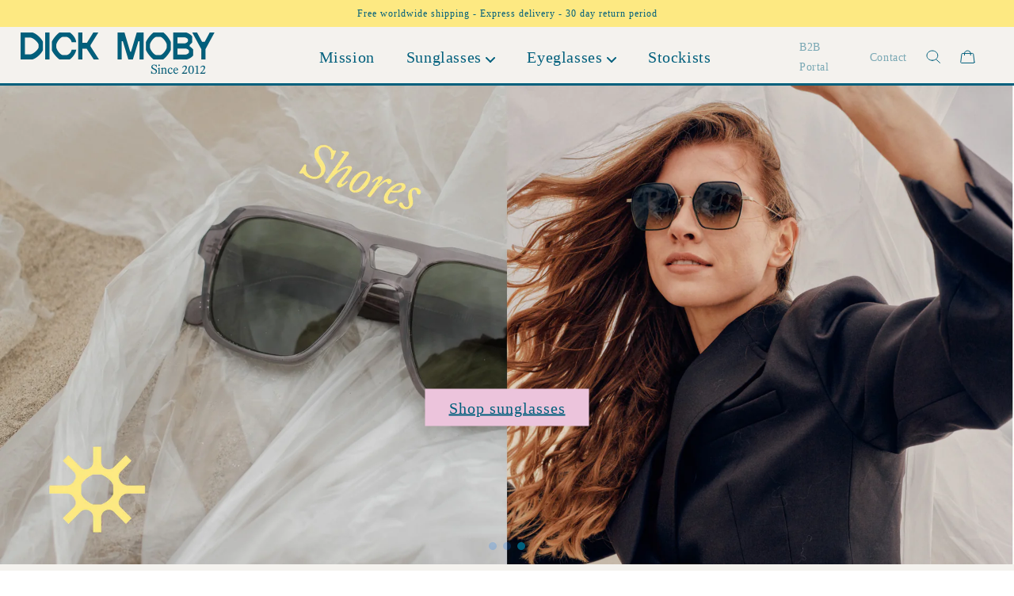

--- FILE ---
content_type: text/html; charset=utf-8
request_url: https://www.dick-moby.com/?ref=ecommdesign
body_size: 33889
content:
<!doctype html>
<html class="no-js" lang="en">
  <head>
<!-- Hotjar Tracking Code for https://www.dick-moby.com -->
<script>
    (function(h,o,t,j,a,r){
        h.hj=h.hj||function(){(h.hj.q=h.hj.q||[]).push(arguments)};
        h._hjSettings={hjid:3533989,hjsv:6};
        a=o.getElementsByTagName('head')[0];
        r=o.createElement('script');r.async=1;
        r.src=t+h._hjSettings.hjid+j+h._hjSettings.hjsv;
        a.appendChild(r);
    })(window,document,'https://static.hotjar.com/c/hotjar-','.js?sv=');
</script>
        <!-- Google Tag Manager -->
<script>(function(w,d,s,l,i){w[l]=w[l]||[];w[l].push({'gtm.start':
new Date().getTime(),event:'gtm.js'});var f=d.getElementsByTagName(s)[0],
j=d.createElement(s),dl=l!='dataLayer'?'&l='+l:'';j.async=true;j.src=
'https://www.googletagmanager.com/gtm.js?id='+i+dl;f.parentNode.insertBefore(j,f);
})(window,document,'script','dataLayer','GTM-TVQ8ZQ7');</script>
<!-- End Google Tag Manager -->
    
    <meta charset="utf-8">
    <meta http-equiv="X-UA-Compatible" content="IE=edge">
    <meta name="viewport" content="width=device-width,initial-scale=1">
    <meta name="theme-color" content="">
    <link rel="canonical" href="https://www.dick-moby.com/">
    <link rel="preconnect" href="https://cdn.shopify.com" crossorigin>

    <link rel="preload" href="//www.dick-moby.com/cdn/shop/t/42/assets/ffc.css?v=112233023423706664441735907852" as="style">
     <link rel="preload" href="//www.dick-moby.com/cdn/shop/t/42/assets/mission-custom.css?v=137357864304041688271735818053" as="style">
    <link rel="preload" href="//www.dick-moby.com/cdn/shop/t/42/assets/ffc.js?v=147567481643228396911733890288" as="script"><link rel="icon" type="image/png" href="//www.dick-moby.com/cdn/shop/files/Frame_52.png?crop=center&height=32&v=1735902485&width=32"><link rel="preconnect" href="https://fonts.shopifycdn.com" crossorigin><title>
      DICK MOBY Sunglasses &amp; Eyeglasses. Waste nothing. See everything.
</title>

    
      <meta name="description" content="The planet needs us, as much as we need the planet. We dream of a planet where waste does not exist. However, shallow phrases aren’t enough to live up to that dream. This dream forms the foundation of every decision we make. It has been that way ever since we launched over ten years ago. Waste nothing. See everything">
    
    
    

<meta property="og:site_name" content="DICK MOBY">
<meta property="og:url" content="https://www.dick-moby.com/">
<meta property="og:title" content="DICK MOBY Sunglasses &amp; Eyeglasses. Waste nothing. See everything.">
<meta property="og:type" content="website">
<meta property="og:description" content="The planet needs us, as much as we need the planet. We dream of a planet where waste does not exist. However, shallow phrases aren’t enough to live up to that dream. This dream forms the foundation of every decision we make. It has been that way ever since we launched over ten years ago. Waste nothing. See everything"><meta property="og:image" content="http://www.dick-moby.com/cdn/shop/files/Dick_Moby_Icon_Blue_RGB.png?v=1735906987">
  <meta property="og:image:secure_url" content="https://www.dick-moby.com/cdn/shop/files/Dick_Moby_Icon_Blue_RGB.png?v=1735906987">
  <meta property="og:image:width" content="1524">
  <meta property="og:image:height" content="1367"><meta name="twitter:card" content="summary_large_image">
<meta name="twitter:title" content="DICK MOBY Sunglasses &amp; Eyeglasses. Waste nothing. See everything.">
<meta name="twitter:description" content="The planet needs us, as much as we need the planet. We dream of a planet where waste does not exist. However, shallow phrases aren’t enough to live up to that dream. This dream forms the foundation of every decision we make. It has been that way ever since we launched over ten years ago. Waste nothing. See everything">


    <script src="//www.dick-moby.com/cdn/shop/t/42/assets/global.js?v=122299099449133313071733890288" defer="defer"></script>
    <script src="//www.dick-moby.com/cdn/shop/t/42/assets/swiper-min.js?v=115785340122829458061735561705" defer="defer"></script>

    <style data-shopify>
      @font-face {
  font-family: Assistant;
  font-weight: 400;
  font-style: normal;
  font-display: swap;
  src: url("//www.dick-moby.com/cdn/fonts/assistant/assistant_n4.9120912a469cad1cc292572851508ca49d12e768.woff2") format("woff2"),
       url("//www.dick-moby.com/cdn/fonts/assistant/assistant_n4.6e9875ce64e0fefcd3f4446b7ec9036b3ddd2985.woff") format("woff");
}

      @font-face {
  font-family: Assistant;
  font-weight: 700;
  font-style: normal;
  font-display: swap;
  src: url("//www.dick-moby.com/cdn/fonts/assistant/assistant_n7.bf44452348ec8b8efa3aa3068825305886b1c83c.woff2") format("woff2"),
       url("//www.dick-moby.com/cdn/fonts/assistant/assistant_n7.0c887fee83f6b3bda822f1150b912c72da0f7b64.woff") format("woff");
}

      
      
      @font-face {
  font-family: Assistant;
  font-weight: 400;
  font-style: normal;
  font-display: swap;
  src: url("//www.dick-moby.com/cdn/fonts/assistant/assistant_n4.9120912a469cad1cc292572851508ca49d12e768.woff2") format("woff2"),
       url("//www.dick-moby.com/cdn/fonts/assistant/assistant_n4.6e9875ce64e0fefcd3f4446b7ec9036b3ddd2985.woff") format("woff");
}


      :root {
        --font-body-family: 'AvenirLTPro-Roman', Assistant, sans-serif;
        --font-body-style: normal;
        --font-body-weight: 400;

        --font-heading-family: 'AvenirLTPro-Roman', Assistant, sans-serif;
        --font-heading-style: normal;
        --font-heading-weight: 400;

        --font-body-scale: 1.0;
        --font-heading-scale: 1.0;

        --color-base-text: 22, 25, 58;
        --color-shadow: , , ;
        --color-base-background-1: , , ;
        --color-base-background-2: , , ;
        --color-base-solid-button-labels: , , ;
        --color-base-outline-button-labels: , , ;
        --color-base-accent-1: , , ;
        --color-base-accent-2: , , ;
        --payment-terms-background-color: #ffffff;

        --gradient-base-background-1: #ffffff;
        --gradient-base-background-2: #f3f3f3;
        --gradient-base-accent-1: #121212;
        --gradient-base-accent-2: #334fb4;

        --media-padding: px;
        --media-border-opacity: 0.05;
        --media-border-width: 1px;
        --media-radius: 0px;
        --media-shadow-opacity: 0.0;
        --media-shadow-horizontal-offset: 0px;
        --media-shadow-vertical-offset: 4px;
        --media-shadow-blur-radius: 5px;

        --page-width: 120rem;
        --page-width-margin: 0rem;

        --card-image-padding: 0.0rem;
        --card-corner-radius: 0.0rem;
        --card-text-alignment: left;
        --card-border-width: 0.0rem;
        --card-border-opacity: 0.1;
        --card-shadow-opacity: 0.0;
        --card-shadow-horizontal-offset: 0.0rem;
        --card-shadow-vertical-offset: 0.4rem;
        --card-shadow-blur-radius: 0.5rem;

        --badge-corner-radius: 4.0rem;

        --popup-border-width: 1px;
        --popup-border-opacity: 0.1;
        --popup-corner-radius: 0px;
        --popup-shadow-opacity: 0.0;
        --popup-shadow-horizontal-offset: 0px;
        --popup-shadow-vertical-offset: 4px;
        --popup-shadow-blur-radius: 5px;

        --drawer-border-width: 1px;
        --drawer-border-opacity: 0.1;
        --drawer-shadow-opacity: 0.0;
        --drawer-shadow-horizontal-offset: 0px;
        --drawer-shadow-vertical-offset: 4px;
        --drawer-shadow-blur-radius: 5px;

        --spacing-sections-desktop: 0px;
        --spacing-sections-mobile: 0px;

        --grid-desktop-vertical-spacing: 8px;
        --grid-desktop-horizontal-spacing: 8px;
        --grid-mobile-vertical-spacing: 4px;
        --grid-mobile-horizontal-spacing: 4px;

        --text-boxes-border-opacity: 0.1;
        --text-boxes-border-width: 0px;
        --text-boxes-radius: 0px;
        --text-boxes-shadow-opacity: 0.0;
        --text-boxes-shadow-horizontal-offset: 0px;
        --text-boxes-shadow-vertical-offset: 4px;
        --text-boxes-shadow-blur-radius: 5px;

        --buttons-radius: 0px;
        --buttons-radius-outset: 0px;
        --buttons-border-width: 1px;
        --buttons-border-opacity: 1.0;
        --buttons-shadow-opacity: 0.0;
        --buttons-shadow-horizontal-offset: 0px;
        --buttons-shadow-vertical-offset: 4px;
        --buttons-shadow-blur-radius: 5px;
        --buttons-border-offset: 0px;

        --inputs-radius: 0px;
        --inputs-border-width: 1px;
        --inputs-border-opacity: 0.55;
        --inputs-shadow-opacity: 0.0;
        --inputs-shadow-horizontal-offset: 0px;
        --inputs-margin-offset: 0px;
        --inputs-shadow-vertical-offset: 4px;
        --inputs-shadow-blur-radius: 5px;
        --inputs-radius-outset: 0px;

        --variant-pills-radius: 40px;
        --variant-pills-border-width: 1px;
        --variant-pills-border-opacity: 0.55;
        --variant-pills-shadow-opacity: 0.0;
        --variant-pills-shadow-horizontal-offset: 0px;
        --variant-pills-shadow-vertical-offset: 4px;
        --variant-pills-shadow-blur-radius: 5px;
      }

      *,
      *::before,
      *::after {
        box-sizing: inherit;
      }

      html {
        box-sizing: border-box;
        font-size: calc(var(--font-body-scale) * 62.5%);
        height: 100%;
      }

      body {
        display: grid;
        grid-template-rows: auto auto 1fr auto;
        grid-template-columns: 100%;
        min-height: 100%;
        margin: 0;
        font-size: 1.5rem;
        letter-spacing: 0.06rem;
        line-height: calc(1 + 0.8 / var(--font-body-scale));
        font-family: var(--font-body-family);
        font-style: var(--font-body-style);
        font-weight: var(--font-body-weight);
      }

      @media screen and (min-width: 750px) {
        body {
          font-size: 1.6rem;
        }
      }
    </style>

    <link href="//www.dick-moby.com/cdn/shop/t/42/assets/base.css?v=174066521281800680821733890288" rel="stylesheet" type="text/css" media="all" />
     <link href="//www.dick-moby.com/cdn/shop/t/42/assets/swiper-min.css?v=55754961042815831971735561742" rel="stylesheet" type="text/css" media="all" />


    <link rel="stylesheet" type="text/css" href="//www.dick-moby.com/cdn/shop/t/42/assets/MyFontsWebfontsKit.css?v=148653656375829254911733890288">

    <link href="//www.dick-moby.com/cdn/shop/t/42/assets/ffc.css?v=112233023423706664441735907852" rel="stylesheet" type="text/css" media="all" />
      <link href="//www.dick-moby.com/cdn/shop/t/42/assets/mission-custom.css?v=137357864304041688271735818053" rel="stylesheet" type="text/css" media="all" />
<script>document.documentElement.className = document.documentElement.className.replace('no-js', 'js');
    if (Shopify.designMode) {
      document.documentElement.classList.add('shopify-design-mode');
    }
    </script>

    <script>window.performance && window.performance.mark && window.performance.mark('shopify.content_for_header.start');</script><meta name="google-site-verification" content="2F0nBy1EGOG-Q9qm9rhP8pg54JqtVGIVWU-clHAqpb4">
<meta name="facebook-domain-verification" content="rxbzvdpyh9sxh5jggx90pj3hwnxz5p">
<meta id="shopify-digital-wallet" name="shopify-digital-wallet" content="/2893692/digital_wallets/dialog">
<meta name="shopify-checkout-api-token" content="90886278c7764eb3773cad7897ddbc2b">
<meta id="in-context-paypal-metadata" data-shop-id="2893692" data-venmo-supported="false" data-environment="production" data-locale="en_US" data-paypal-v4="true" data-currency="EUR">
<script async="async" src="/checkouts/internal/preloads.js?locale=en-NL"></script>
<script id="shopify-features" type="application/json">{"accessToken":"90886278c7764eb3773cad7897ddbc2b","betas":["rich-media-storefront-analytics"],"domain":"www.dick-moby.com","predictiveSearch":true,"shopId":2893692,"locale":"en"}</script>
<script>var Shopify = Shopify || {};
Shopify.shop = "dickmoby.myshopify.com";
Shopify.locale = "en";
Shopify.currency = {"active":"EUR","rate":"1.0"};
Shopify.country = "NL";
Shopify.theme = {"name":"New Changes (11\/12\/2024) (Enhancify-Dev)","id":175187460421,"schema_name":"Dawn","schema_version":"4.0.0","theme_store_id":887,"role":"main"};
Shopify.theme.handle = "null";
Shopify.theme.style = {"id":null,"handle":null};
Shopify.cdnHost = "www.dick-moby.com/cdn";
Shopify.routes = Shopify.routes || {};
Shopify.routes.root = "/";</script>
<script type="module">!function(o){(o.Shopify=o.Shopify||{}).modules=!0}(window);</script>
<script>!function(o){function n(){var o=[];function n(){o.push(Array.prototype.slice.apply(arguments))}return n.q=o,n}var t=o.Shopify=o.Shopify||{};t.loadFeatures=n(),t.autoloadFeatures=n()}(window);</script>
<script id="shop-js-analytics" type="application/json">{"pageType":"index"}</script>
<script defer="defer" async type="module" src="//www.dick-moby.com/cdn/shopifycloud/shop-js/modules/v2/client.init-shop-cart-sync_CG-L-Qzi.en.esm.js"></script>
<script defer="defer" async type="module" src="//www.dick-moby.com/cdn/shopifycloud/shop-js/modules/v2/chunk.common_B8yXDTDb.esm.js"></script>
<script type="module">
  await import("//www.dick-moby.com/cdn/shopifycloud/shop-js/modules/v2/client.init-shop-cart-sync_CG-L-Qzi.en.esm.js");
await import("//www.dick-moby.com/cdn/shopifycloud/shop-js/modules/v2/chunk.common_B8yXDTDb.esm.js");

  window.Shopify.SignInWithShop?.initShopCartSync?.({"fedCMEnabled":true,"windoidEnabled":true});

</script>
<script>(function() {
  var isLoaded = false;
  function asyncLoad() {
    if (isLoaded) return;
    isLoaded = true;
    var urls = ["https:\/\/cdn.nfcube.com\/ff130883412529aaae9f3bf8ef23fbfb.js?shop=dickmoby.myshopify.com","https:\/\/ecommplugins-scripts.trustpilot.com\/v2.1\/js\/header.min.js?settings=eyJrZXkiOiJ1U2VRbEM3dzJob1JSSTFOIiwicyI6InNrdSJ9\u0026v=2.5\u0026shop=dickmoby.myshopify.com","https:\/\/ecommplugins-trustboxsettings.trustpilot.com\/dickmoby.myshopify.com.js?settings=1680084398440\u0026shop=dickmoby.myshopify.com","https:\/\/widget.trustpilot.com\/bootstrap\/v5\/tp.widget.sync.bootstrap.min.js?shop=dickmoby.myshopify.com","https:\/\/widget.trustpilot.com\/bootstrap\/v5\/tp.widget.sync.bootstrap.min.js?shop=dickmoby.myshopify.com","https:\/\/widget.trustpilot.com\/bootstrap\/v5\/tp.widget.sync.bootstrap.min.js?shop=dickmoby.myshopify.com","https:\/\/app.stock-counter.app\/get_script\/be1218b8ce1411ed8217a2221c6248ba.js?v=723215\u0026shop=dickmoby.myshopify.com"];
    for (var i = 0; i < urls.length; i++) {
      var s = document.createElement('script');
      s.type = 'text/javascript';
      s.async = true;
      s.src = urls[i];
      var x = document.getElementsByTagName('script')[0];
      x.parentNode.insertBefore(s, x);
    }
  };
  if(window.attachEvent) {
    window.attachEvent('onload', asyncLoad);
  } else {
    window.addEventListener('load', asyncLoad, false);
  }
})();</script>
<script id="__st">var __st={"a":2893692,"offset":3600,"reqid":"ff9226e0-4063-4d92-80f6-0993620bf2d1-1768052891","pageurl":"www.dick-moby.com\/?ref=ecommdesign","u":"37317f20794c","p":"home"};</script>
<script>window.ShopifyPaypalV4VisibilityTracking = true;</script>
<script id="captcha-bootstrap">!function(){'use strict';const t='contact',e='account',n='new_comment',o=[[t,t],['blogs',n],['comments',n],[t,'customer']],c=[[e,'customer_login'],[e,'guest_login'],[e,'recover_customer_password'],[e,'create_customer']],r=t=>t.map((([t,e])=>`form[action*='/${t}']:not([data-nocaptcha='true']) input[name='form_type'][value='${e}']`)).join(','),a=t=>()=>t?[...document.querySelectorAll(t)].map((t=>t.form)):[];function s(){const t=[...o],e=r(t);return a(e)}const i='password',u='form_key',d=['recaptcha-v3-token','g-recaptcha-response','h-captcha-response',i],f=()=>{try{return window.sessionStorage}catch{return}},m='__shopify_v',_=t=>t.elements[u];function p(t,e,n=!1){try{const o=window.sessionStorage,c=JSON.parse(o.getItem(e)),{data:r}=function(t){const{data:e,action:n}=t;return t[m]||n?{data:e,action:n}:{data:t,action:n}}(c);for(const[e,n]of Object.entries(r))t.elements[e]&&(t.elements[e].value=n);n&&o.removeItem(e)}catch(o){console.error('form repopulation failed',{error:o})}}const l='form_type',E='cptcha';function T(t){t.dataset[E]=!0}const w=window,h=w.document,L='Shopify',v='ce_forms',y='captcha';let A=!1;((t,e)=>{const n=(g='f06e6c50-85a8-45c8-87d0-21a2b65856fe',I='https://cdn.shopify.com/shopifycloud/storefront-forms-hcaptcha/ce_storefront_forms_captcha_hcaptcha.v1.5.2.iife.js',D={infoText:'Protected by hCaptcha',privacyText:'Privacy',termsText:'Terms'},(t,e,n)=>{const o=w[L][v],c=o.bindForm;if(c)return c(t,g,e,D).then(n);var r;o.q.push([[t,g,e,D],n]),r=I,A||(h.body.append(Object.assign(h.createElement('script'),{id:'captcha-provider',async:!0,src:r})),A=!0)});var g,I,D;w[L]=w[L]||{},w[L][v]=w[L][v]||{},w[L][v].q=[],w[L][y]=w[L][y]||{},w[L][y].protect=function(t,e){n(t,void 0,e),T(t)},Object.freeze(w[L][y]),function(t,e,n,w,h,L){const[v,y,A,g]=function(t,e,n){const i=e?o:[],u=t?c:[],d=[...i,...u],f=r(d),m=r(i),_=r(d.filter((([t,e])=>n.includes(e))));return[a(f),a(m),a(_),s()]}(w,h,L),I=t=>{const e=t.target;return e instanceof HTMLFormElement?e:e&&e.form},D=t=>v().includes(t);t.addEventListener('submit',(t=>{const e=I(t);if(!e)return;const n=D(e)&&!e.dataset.hcaptchaBound&&!e.dataset.recaptchaBound,o=_(e),c=g().includes(e)&&(!o||!o.value);(n||c)&&t.preventDefault(),c&&!n&&(function(t){try{if(!f())return;!function(t){const e=f();if(!e)return;const n=_(t);if(!n)return;const o=n.value;o&&e.removeItem(o)}(t);const e=Array.from(Array(32),(()=>Math.random().toString(36)[2])).join('');!function(t,e){_(t)||t.append(Object.assign(document.createElement('input'),{type:'hidden',name:u})),t.elements[u].value=e}(t,e),function(t,e){const n=f();if(!n)return;const o=[...t.querySelectorAll(`input[type='${i}']`)].map((({name:t})=>t)),c=[...d,...o],r={};for(const[a,s]of new FormData(t).entries())c.includes(a)||(r[a]=s);n.setItem(e,JSON.stringify({[m]:1,action:t.action,data:r}))}(t,e)}catch(e){console.error('failed to persist form',e)}}(e),e.submit())}));const S=(t,e)=>{t&&!t.dataset[E]&&(n(t,e.some((e=>e===t))),T(t))};for(const o of['focusin','change'])t.addEventListener(o,(t=>{const e=I(t);D(e)&&S(e,y())}));const B=e.get('form_key'),M=e.get(l),P=B&&M;t.addEventListener('DOMContentLoaded',(()=>{const t=y();if(P)for(const e of t)e.elements[l].value===M&&p(e,B);[...new Set([...A(),...v().filter((t=>'true'===t.dataset.shopifyCaptcha))])].forEach((e=>S(e,t)))}))}(h,new URLSearchParams(w.location.search),n,t,e,['guest_login'])})(!0,!0)}();</script>
<script integrity="sha256-4kQ18oKyAcykRKYeNunJcIwy7WH5gtpwJnB7kiuLZ1E=" data-source-attribution="shopify.loadfeatures" defer="defer" src="//www.dick-moby.com/cdn/shopifycloud/storefront/assets/storefront/load_feature-a0a9edcb.js" crossorigin="anonymous"></script>
<script data-source-attribution="shopify.dynamic_checkout.dynamic.init">var Shopify=Shopify||{};Shopify.PaymentButton=Shopify.PaymentButton||{isStorefrontPortableWallets:!0,init:function(){window.Shopify.PaymentButton.init=function(){};var t=document.createElement("script");t.src="https://www.dick-moby.com/cdn/shopifycloud/portable-wallets/latest/portable-wallets.en.js",t.type="module",document.head.appendChild(t)}};
</script>
<script data-source-attribution="shopify.dynamic_checkout.buyer_consent">
  function portableWalletsHideBuyerConsent(e){var t=document.getElementById("shopify-buyer-consent"),n=document.getElementById("shopify-subscription-policy-button");t&&n&&(t.classList.add("hidden"),t.setAttribute("aria-hidden","true"),n.removeEventListener("click",e))}function portableWalletsShowBuyerConsent(e){var t=document.getElementById("shopify-buyer-consent"),n=document.getElementById("shopify-subscription-policy-button");t&&n&&(t.classList.remove("hidden"),t.removeAttribute("aria-hidden"),n.addEventListener("click",e))}window.Shopify?.PaymentButton&&(window.Shopify.PaymentButton.hideBuyerConsent=portableWalletsHideBuyerConsent,window.Shopify.PaymentButton.showBuyerConsent=portableWalletsShowBuyerConsent);
</script>
<script data-source-attribution="shopify.dynamic_checkout.cart.bootstrap">document.addEventListener("DOMContentLoaded",(function(){function t(){return document.querySelector("shopify-accelerated-checkout-cart, shopify-accelerated-checkout")}if(t())Shopify.PaymentButton.init();else{new MutationObserver((function(e,n){t()&&(Shopify.PaymentButton.init(),n.disconnect())})).observe(document.body,{childList:!0,subtree:!0})}}));
</script>
<link id="shopify-accelerated-checkout-styles" rel="stylesheet" media="screen" href="https://www.dick-moby.com/cdn/shopifycloud/portable-wallets/latest/accelerated-checkout-backwards-compat.css" crossorigin="anonymous">
<style id="shopify-accelerated-checkout-cart">
        #shopify-buyer-consent {
  margin-top: 1em;
  display: inline-block;
  width: 100%;
}

#shopify-buyer-consent.hidden {
  display: none;
}

#shopify-subscription-policy-button {
  background: none;
  border: none;
  padding: 0;
  text-decoration: underline;
  font-size: inherit;
  cursor: pointer;
}

#shopify-subscription-policy-button::before {
  box-shadow: none;
}

      </style>
<script id="sections-script" data-sections="header" defer="defer" src="//www.dick-moby.com/cdn/shop/t/42/compiled_assets/scripts.js?10743"></script>
<script>window.performance && window.performance.mark && window.performance.mark('shopify.content_for_header.end');</script>

   
  <!-- BEGIN app block: shopify://apps/klaviyo-email-marketing-sms/blocks/klaviyo-onsite-embed/2632fe16-c075-4321-a88b-50b567f42507 -->












  <script async src="https://static.klaviyo.com/onsite/js/dXRSj7/klaviyo.js?company_id=dXRSj7"></script>
  <script>!function(){if(!window.klaviyo){window._klOnsite=window._klOnsite||[];try{window.klaviyo=new Proxy({},{get:function(n,i){return"push"===i?function(){var n;(n=window._klOnsite).push.apply(n,arguments)}:function(){for(var n=arguments.length,o=new Array(n),w=0;w<n;w++)o[w]=arguments[w];var t="function"==typeof o[o.length-1]?o.pop():void 0,e=new Promise((function(n){window._klOnsite.push([i].concat(o,[function(i){t&&t(i),n(i)}]))}));return e}}})}catch(n){window.klaviyo=window.klaviyo||[],window.klaviyo.push=function(){var n;(n=window._klOnsite).push.apply(n,arguments)}}}}();</script>

  




  <script>
    window.klaviyoReviewsProductDesignMode = false
  </script>







<!-- END app block --><!-- BEGIN app block: shopify://apps/hulk-form-builder/blocks/app-embed/b6b8dd14-356b-4725-a4ed-77232212b3c3 --><!-- BEGIN app snippet: hulkapps-formbuilder-theme-ext --><script type="text/javascript">
  
  if (typeof window.formbuilder_customer != "object") {
        window.formbuilder_customer = {}
  }

  window.hulkFormBuilder = {
    form_data: {},
    shop_data: {"shop_Y7GvwqgJpQpmnPkbSdv_bg":{"shop_uuid":"Y7GvwqgJpQpmnPkbSdv_bg","shop_timezone":"Europe\/Amsterdam","shop_id":112345,"shop_is_after_submit_enabled":true,"shop_shopify_plan":"Shopify","shop_shopify_domain":"dickmoby.myshopify.com","shop_created_at":"2024-07-19T03:54:39.867-05:00","is_skip_metafield":false,"shop_deleted":false,"shop_disabled":false}},
    settings_data: {"shop_settings":{"shop_customise_msgs":[],"default_customise_msgs":{"is_required":"is required","thank_you":"Thank you! The form was submitted successfully.","processing":"Processing...","valid_data":"Please provide valid data","valid_email":"Provide valid email format","valid_tags":"HTML Tags are not allowed","valid_phone":"Provide valid phone number","valid_captcha":"Please provide valid captcha response","valid_url":"Provide valid URL","only_number_alloud":"Provide valid number in","number_less":"must be less than","number_more":"must be more than","image_must_less":"Image must be less than 20MB","image_number":"Images allowed","image_extension":"Invalid extension! Please provide image file","error_image_upload":"Error in image upload. Please try again.","error_file_upload":"Error in file upload. Please try again.","your_response":"Your response","error_form_submit":"Error occur.Please try again after sometime.","email_submitted":"Form with this email is already submitted","invalid_email_by_zerobounce":"The email address you entered appears to be invalid. Please check it and try again.","download_file":"Download file","card_details_invalid":"Your card details are invalid","card_details":"Card details","please_enter_card_details":"Please enter card details","card_number":"Card number","exp_mm":"Exp MM","exp_yy":"Exp YY","crd_cvc":"CVV","payment_value":"Payment amount","please_enter_payment_amount":"Please enter payment amount","address1":"Address line 1","address2":"Address line 2","city":"City","province":"Province","zipcode":"Zip code","country":"Country","blocked_domain":"This form does not accept addresses from","file_must_less":"File must be less than 20MB","file_extension":"Invalid extension! Please provide file","only_file_number_alloud":"files allowed","previous":"Previous","next":"Next","must_have_a_input":"Please enter at least one field.","please_enter_required_data":"Please enter required data","atleast_one_special_char":"Include at least one special character","atleast_one_lowercase_char":"Include at least one lowercase character","atleast_one_uppercase_char":"Include at least one uppercase character","atleast_one_number":"Include at least one number","must_have_8_chars":"Must have 8 characters long","be_between_8_and_12_chars":"Be between 8 and 12 characters long","please_select":"Please Select","phone_submitted":"Form with this phone number is already submitted","user_res_parse_error":"Error while submitting the form","valid_same_values":"values must be same","product_choice_clear_selection":"Clear Selection","picture_choice_clear_selection":"Clear Selection","remove_all_for_file_image_upload":"Remove All","invalid_file_type_for_image_upload":"You can't upload files of this type.","invalid_file_type_for_signature_upload":"You can't upload files of this type.","max_files_exceeded_for_file_upload":"You can not upload any more files.","max_files_exceeded_for_image_upload":"You can not upload any more files.","file_already_exist":"File already uploaded","max_limit_exceed":"You have added the maximum number of text fields.","cancel_upload_for_file_upload":"Cancel upload","cancel_upload_for_image_upload":"Cancel upload","cancel_upload_for_signature_upload":"Cancel upload"},"shop_blocked_domains":[]}},
    features_data: {"shop_plan_features":{"shop_plan_features":["unlimited-forms","full-design-customization","export-form-submissions","multiple-recipients-for-form-submissions","multiple-admin-notifications","enable-captcha","unlimited-file-uploads","save-submitted-form-data","set-auto-response-message","conditional-logic","form-banner","save-as-draft-facility","include-user-response-in-admin-email","disable-form-submission","file-upload"]}},
    shop: null,
    shop_id: null,
    plan_features: null,
    validateDoubleQuotes: false,
    assets: {
      extraFunctions: "https://cdn.shopify.com/extensions/019b01cf-6171-7f09-845a-55a60d51bbd3/form-builder-by-hulkapps-49/assets/extra-functions.js",
      extraStyles: "https://cdn.shopify.com/extensions/019b01cf-6171-7f09-845a-55a60d51bbd3/form-builder-by-hulkapps-49/assets/extra-styles.css",
      bootstrapStyles: "https://cdn.shopify.com/extensions/019b01cf-6171-7f09-845a-55a60d51bbd3/form-builder-by-hulkapps-49/assets/theme-app-extension-bootstrap.css"
    },
    translations: {
      htmlTagNotAllowed: "HTML Tags are not allowed",
      sqlQueryNotAllowed: "SQL Queries are not allowed",
      doubleQuoteNotAllowed: "Double quotes are not allowed",
      vorwerkHttpWwwNotAllowed: "The words \u0026#39;http\u0026#39; and \u0026#39;www\u0026#39; are not allowed. Please remove them and try again.",
      maxTextFieldsReached: "You have added the maximum number of text fields.",
      avoidNegativeWords: "Avoid negative words: Don\u0026#39;t use negative words in your contact message.",
      customDesignOnly: "This form is for custom designs requests. For general inquiries please contact our team at info@stagheaddesigns.com",
      zerobounceApiErrorMsg: "We couldn\u0026#39;t verify your email due to a technical issue. Please try again later.",
    }

  }

  

  window.FbThemeAppExtSettingsHash = {}
  
</script><!-- END app snippet --><!-- END app block --><!-- BEGIN app block: shopify://apps/scarcity-stock-counter/blocks/app-embed-block/c0e4a7d7-acc3-497b-80aa-b72cf8156ac3 -->
<script async src="https://app.stock-counter.app/get_script/?shop_url=dickmoby.myshopify.com"></script>


<!-- END app block --><script src="https://cdn.shopify.com/extensions/019b01cf-6171-7f09-845a-55a60d51bbd3/form-builder-by-hulkapps-49/assets/form-builder-script.js" type="text/javascript" defer="defer"></script>
<link href="https://monorail-edge.shopifysvc.com" rel="dns-prefetch">
<script>(function(){if ("sendBeacon" in navigator && "performance" in window) {try {var session_token_from_headers = performance.getEntriesByType('navigation')[0].serverTiming.find(x => x.name == '_s').description;} catch {var session_token_from_headers = undefined;}var session_cookie_matches = document.cookie.match(/_shopify_s=([^;]*)/);var session_token_from_cookie = session_cookie_matches && session_cookie_matches.length === 2 ? session_cookie_matches[1] : "";var session_token = session_token_from_headers || session_token_from_cookie || "";function handle_abandonment_event(e) {var entries = performance.getEntries().filter(function(entry) {return /monorail-edge.shopifysvc.com/.test(entry.name);});if (!window.abandonment_tracked && entries.length === 0) {window.abandonment_tracked = true;var currentMs = Date.now();var navigation_start = performance.timing.navigationStart;var payload = {shop_id: 2893692,url: window.location.href,navigation_start,duration: currentMs - navigation_start,session_token,page_type: "index"};window.navigator.sendBeacon("https://monorail-edge.shopifysvc.com/v1/produce", JSON.stringify({schema_id: "online_store_buyer_site_abandonment/1.1",payload: payload,metadata: {event_created_at_ms: currentMs,event_sent_at_ms: currentMs}}));}}window.addEventListener('pagehide', handle_abandonment_event);}}());</script>
<script id="web-pixels-manager-setup">(function e(e,d,r,n,o){if(void 0===o&&(o={}),!Boolean(null===(a=null===(i=window.Shopify)||void 0===i?void 0:i.analytics)||void 0===a?void 0:a.replayQueue)){var i,a;window.Shopify=window.Shopify||{};var t=window.Shopify;t.analytics=t.analytics||{};var s=t.analytics;s.replayQueue=[],s.publish=function(e,d,r){return s.replayQueue.push([e,d,r]),!0};try{self.performance.mark("wpm:start")}catch(e){}var l=function(){var e={modern:/Edge?\/(1{2}[4-9]|1[2-9]\d|[2-9]\d{2}|\d{4,})\.\d+(\.\d+|)|Firefox\/(1{2}[4-9]|1[2-9]\d|[2-9]\d{2}|\d{4,})\.\d+(\.\d+|)|Chrom(ium|e)\/(9{2}|\d{3,})\.\d+(\.\d+|)|(Maci|X1{2}).+ Version\/(15\.\d+|(1[6-9]|[2-9]\d|\d{3,})\.\d+)([,.]\d+|)( \(\w+\)|)( Mobile\/\w+|) Safari\/|Chrome.+OPR\/(9{2}|\d{3,})\.\d+\.\d+|(CPU[ +]OS|iPhone[ +]OS|CPU[ +]iPhone|CPU IPhone OS|CPU iPad OS)[ +]+(15[._]\d+|(1[6-9]|[2-9]\d|\d{3,})[._]\d+)([._]\d+|)|Android:?[ /-](13[3-9]|1[4-9]\d|[2-9]\d{2}|\d{4,})(\.\d+|)(\.\d+|)|Android.+Firefox\/(13[5-9]|1[4-9]\d|[2-9]\d{2}|\d{4,})\.\d+(\.\d+|)|Android.+Chrom(ium|e)\/(13[3-9]|1[4-9]\d|[2-9]\d{2}|\d{4,})\.\d+(\.\d+|)|SamsungBrowser\/([2-9]\d|\d{3,})\.\d+/,legacy:/Edge?\/(1[6-9]|[2-9]\d|\d{3,})\.\d+(\.\d+|)|Firefox\/(5[4-9]|[6-9]\d|\d{3,})\.\d+(\.\d+|)|Chrom(ium|e)\/(5[1-9]|[6-9]\d|\d{3,})\.\d+(\.\d+|)([\d.]+$|.*Safari\/(?![\d.]+ Edge\/[\d.]+$))|(Maci|X1{2}).+ Version\/(10\.\d+|(1[1-9]|[2-9]\d|\d{3,})\.\d+)([,.]\d+|)( \(\w+\)|)( Mobile\/\w+|) Safari\/|Chrome.+OPR\/(3[89]|[4-9]\d|\d{3,})\.\d+\.\d+|(CPU[ +]OS|iPhone[ +]OS|CPU[ +]iPhone|CPU IPhone OS|CPU iPad OS)[ +]+(10[._]\d+|(1[1-9]|[2-9]\d|\d{3,})[._]\d+)([._]\d+|)|Android:?[ /-](13[3-9]|1[4-9]\d|[2-9]\d{2}|\d{4,})(\.\d+|)(\.\d+|)|Mobile Safari.+OPR\/([89]\d|\d{3,})\.\d+\.\d+|Android.+Firefox\/(13[5-9]|1[4-9]\d|[2-9]\d{2}|\d{4,})\.\d+(\.\d+|)|Android.+Chrom(ium|e)\/(13[3-9]|1[4-9]\d|[2-9]\d{2}|\d{4,})\.\d+(\.\d+|)|Android.+(UC? ?Browser|UCWEB|U3)[ /]?(15\.([5-9]|\d{2,})|(1[6-9]|[2-9]\d|\d{3,})\.\d+)\.\d+|SamsungBrowser\/(5\.\d+|([6-9]|\d{2,})\.\d+)|Android.+MQ{2}Browser\/(14(\.(9|\d{2,})|)|(1[5-9]|[2-9]\d|\d{3,})(\.\d+|))(\.\d+|)|K[Aa][Ii]OS\/(3\.\d+|([4-9]|\d{2,})\.\d+)(\.\d+|)/},d=e.modern,r=e.legacy,n=navigator.userAgent;return n.match(d)?"modern":n.match(r)?"legacy":"unknown"}(),u="modern"===l?"modern":"legacy",c=(null!=n?n:{modern:"",legacy:""})[u],f=function(e){return[e.baseUrl,"/wpm","/b",e.hashVersion,"modern"===e.buildTarget?"m":"l",".js"].join("")}({baseUrl:d,hashVersion:r,buildTarget:u}),m=function(e){var d=e.version,r=e.bundleTarget,n=e.surface,o=e.pageUrl,i=e.monorailEndpoint;return{emit:function(e){var a=e.status,t=e.errorMsg,s=(new Date).getTime(),l=JSON.stringify({metadata:{event_sent_at_ms:s},events:[{schema_id:"web_pixels_manager_load/3.1",payload:{version:d,bundle_target:r,page_url:o,status:a,surface:n,error_msg:t},metadata:{event_created_at_ms:s}}]});if(!i)return console&&console.warn&&console.warn("[Web Pixels Manager] No Monorail endpoint provided, skipping logging."),!1;try{return self.navigator.sendBeacon.bind(self.navigator)(i,l)}catch(e){}var u=new XMLHttpRequest;try{return u.open("POST",i,!0),u.setRequestHeader("Content-Type","text/plain"),u.send(l),!0}catch(e){return console&&console.warn&&console.warn("[Web Pixels Manager] Got an unhandled error while logging to Monorail."),!1}}}}({version:r,bundleTarget:l,surface:e.surface,pageUrl:self.location.href,monorailEndpoint:e.monorailEndpoint});try{o.browserTarget=l,function(e){var d=e.src,r=e.async,n=void 0===r||r,o=e.onload,i=e.onerror,a=e.sri,t=e.scriptDataAttributes,s=void 0===t?{}:t,l=document.createElement("script"),u=document.querySelector("head"),c=document.querySelector("body");if(l.async=n,l.src=d,a&&(l.integrity=a,l.crossOrigin="anonymous"),s)for(var f in s)if(Object.prototype.hasOwnProperty.call(s,f))try{l.dataset[f]=s[f]}catch(e){}if(o&&l.addEventListener("load",o),i&&l.addEventListener("error",i),u)u.appendChild(l);else{if(!c)throw new Error("Did not find a head or body element to append the script");c.appendChild(l)}}({src:f,async:!0,onload:function(){if(!function(){var e,d;return Boolean(null===(d=null===(e=window.Shopify)||void 0===e?void 0:e.analytics)||void 0===d?void 0:d.initialized)}()){var d=window.webPixelsManager.init(e)||void 0;if(d){var r=window.Shopify.analytics;r.replayQueue.forEach((function(e){var r=e[0],n=e[1],o=e[2];d.publishCustomEvent(r,n,o)})),r.replayQueue=[],r.publish=d.publishCustomEvent,r.visitor=d.visitor,r.initialized=!0}}},onerror:function(){return m.emit({status:"failed",errorMsg:"".concat(f," has failed to load")})},sri:function(e){var d=/^sha384-[A-Za-z0-9+/=]+$/;return"string"==typeof e&&d.test(e)}(c)?c:"",scriptDataAttributes:o}),m.emit({status:"loading"})}catch(e){m.emit({status:"failed",errorMsg:(null==e?void 0:e.message)||"Unknown error"})}}})({shopId: 2893692,storefrontBaseUrl: "https://www.dick-moby.com",extensionsBaseUrl: "https://extensions.shopifycdn.com/cdn/shopifycloud/web-pixels-manager",monorailEndpoint: "https://monorail-edge.shopifysvc.com/unstable/produce_batch",surface: "storefront-renderer",enabledBetaFlags: ["2dca8a86","a0d5f9d2"],webPixelsConfigList: [{"id":"3606085957","configuration":"{\"accountID\":\"dXRSj7\",\"webPixelConfig\":\"eyJlbmFibGVBZGRlZFRvQ2FydEV2ZW50cyI6IHRydWV9\"}","eventPayloadVersion":"v1","runtimeContext":"STRICT","scriptVersion":"524f6c1ee37bacdca7657a665bdca589","type":"APP","apiClientId":123074,"privacyPurposes":["ANALYTICS","MARKETING"],"dataSharingAdjustments":{"protectedCustomerApprovalScopes":["read_customer_address","read_customer_email","read_customer_name","read_customer_personal_data","read_customer_phone"]}},{"id":"988971333","configuration":"{\"config\":\"{\\\"pixel_id\\\":\\\"G-7KNQ99DSCX\\\",\\\"target_country\\\":\\\"NL\\\",\\\"gtag_events\\\":[{\\\"type\\\":\\\"search\\\",\\\"action_label\\\":[\\\"G-7KNQ99DSCX\\\",\\\"AW-823165073\\\/_pIGCJDu8LAYEJGBwogD\\\"]},{\\\"type\\\":\\\"begin_checkout\\\",\\\"action_label\\\":[\\\"G-7KNQ99DSCX\\\",\\\"AW-823165073\\\/q8DSCKia-qIYEJGBwogD\\\"]},{\\\"type\\\":\\\"view_item\\\",\\\"action_label\\\":[\\\"G-7KNQ99DSCX\\\",\\\"AW-823165073\\\/zQseCI3u8LAYEJGBwogD\\\",\\\"MC-B3NT21M48B\\\"]},{\\\"type\\\":\\\"purchase\\\",\\\"action_label\\\":[\\\"G-7KNQ99DSCX\\\",\\\"AW-823165073\\\/K-aQCIfu8LAYEJGBwogD\\\",\\\"MC-B3NT21M48B\\\"]},{\\\"type\\\":\\\"page_view\\\",\\\"action_label\\\":[\\\"G-7KNQ99DSCX\\\",\\\"AW-823165073\\\/WRcCCIru8LAYEJGBwogD\\\",\\\"MC-B3NT21M48B\\\"]},{\\\"type\\\":\\\"add_payment_info\\\",\\\"action_label\\\":[\\\"G-7KNQ99DSCX\\\",\\\"AW-823165073\\\/Kf2xCJbu8LAYEJGBwogD\\\"]},{\\\"type\\\":\\\"add_to_cart\\\",\\\"action_label\\\":[\\\"G-7KNQ99DSCX\\\",\\\"AW-823165073\\\/g2O9CJPu8LAYEJGBwogD\\\"]}],\\\"enable_monitoring_mode\\\":false}\"}","eventPayloadVersion":"v1","runtimeContext":"OPEN","scriptVersion":"b2a88bafab3e21179ed38636efcd8a93","type":"APP","apiClientId":1780363,"privacyPurposes":[],"dataSharingAdjustments":{"protectedCustomerApprovalScopes":["read_customer_address","read_customer_email","read_customer_name","read_customer_personal_data","read_customer_phone"]}},{"id":"374047045","configuration":"{\"pixel_id\":\"596856267168679\",\"pixel_type\":\"facebook_pixel\",\"metaapp_system_user_token\":\"-\"}","eventPayloadVersion":"v1","runtimeContext":"OPEN","scriptVersion":"ca16bc87fe92b6042fbaa3acc2fbdaa6","type":"APP","apiClientId":2329312,"privacyPurposes":["ANALYTICS","MARKETING","SALE_OF_DATA"],"dataSharingAdjustments":{"protectedCustomerApprovalScopes":["read_customer_address","read_customer_email","read_customer_name","read_customer_personal_data","read_customer_phone"]}},{"id":"shopify-app-pixel","configuration":"{}","eventPayloadVersion":"v1","runtimeContext":"STRICT","scriptVersion":"0450","apiClientId":"shopify-pixel","type":"APP","privacyPurposes":["ANALYTICS","MARKETING"]},{"id":"shopify-custom-pixel","eventPayloadVersion":"v1","runtimeContext":"LAX","scriptVersion":"0450","apiClientId":"shopify-pixel","type":"CUSTOM","privacyPurposes":["ANALYTICS","MARKETING"]}],isMerchantRequest: false,initData: {"shop":{"name":"DICK MOBY","paymentSettings":{"currencyCode":"EUR"},"myshopifyDomain":"dickmoby.myshopify.com","countryCode":"NL","storefrontUrl":"https:\/\/www.dick-moby.com"},"customer":null,"cart":null,"checkout":null,"productVariants":[],"purchasingCompany":null},},"https://www.dick-moby.com/cdn","7cecd0b6w90c54c6cpe92089d5m57a67346",{"modern":"","legacy":""},{"shopId":"2893692","storefrontBaseUrl":"https:\/\/www.dick-moby.com","extensionBaseUrl":"https:\/\/extensions.shopifycdn.com\/cdn\/shopifycloud\/web-pixels-manager","surface":"storefront-renderer","enabledBetaFlags":"[\"2dca8a86\", \"a0d5f9d2\"]","isMerchantRequest":"false","hashVersion":"7cecd0b6w90c54c6cpe92089d5m57a67346","publish":"custom","events":"[[\"page_viewed\",{}]]"});</script><script>
  window.ShopifyAnalytics = window.ShopifyAnalytics || {};
  window.ShopifyAnalytics.meta = window.ShopifyAnalytics.meta || {};
  window.ShopifyAnalytics.meta.currency = 'EUR';
  var meta = {"page":{"pageType":"home","requestId":"ff9226e0-4063-4d92-80f6-0993620bf2d1-1768052891"}};
  for (var attr in meta) {
    window.ShopifyAnalytics.meta[attr] = meta[attr];
  }
</script>
<script class="analytics">
  (function () {
    var customDocumentWrite = function(content) {
      var jquery = null;

      if (window.jQuery) {
        jquery = window.jQuery;
      } else if (window.Checkout && window.Checkout.$) {
        jquery = window.Checkout.$;
      }

      if (jquery) {
        jquery('body').append(content);
      }
    };

    var hasLoggedConversion = function(token) {
      if (token) {
        return document.cookie.indexOf('loggedConversion=' + token) !== -1;
      }
      return false;
    }

    var setCookieIfConversion = function(token) {
      if (token) {
        var twoMonthsFromNow = new Date(Date.now());
        twoMonthsFromNow.setMonth(twoMonthsFromNow.getMonth() + 2);

        document.cookie = 'loggedConversion=' + token + '; expires=' + twoMonthsFromNow;
      }
    }

    var trekkie = window.ShopifyAnalytics.lib = window.trekkie = window.trekkie || [];
    if (trekkie.integrations) {
      return;
    }
    trekkie.methods = [
      'identify',
      'page',
      'ready',
      'track',
      'trackForm',
      'trackLink'
    ];
    trekkie.factory = function(method) {
      return function() {
        var args = Array.prototype.slice.call(arguments);
        args.unshift(method);
        trekkie.push(args);
        return trekkie;
      };
    };
    for (var i = 0; i < trekkie.methods.length; i++) {
      var key = trekkie.methods[i];
      trekkie[key] = trekkie.factory(key);
    }
    trekkie.load = function(config) {
      trekkie.config = config || {};
      trekkie.config.initialDocumentCookie = document.cookie;
      var first = document.getElementsByTagName('script')[0];
      var script = document.createElement('script');
      script.type = 'text/javascript';
      script.onerror = function(e) {
        var scriptFallback = document.createElement('script');
        scriptFallback.type = 'text/javascript';
        scriptFallback.onerror = function(error) {
                var Monorail = {
      produce: function produce(monorailDomain, schemaId, payload) {
        var currentMs = new Date().getTime();
        var event = {
          schema_id: schemaId,
          payload: payload,
          metadata: {
            event_created_at_ms: currentMs,
            event_sent_at_ms: currentMs
          }
        };
        return Monorail.sendRequest("https://" + monorailDomain + "/v1/produce", JSON.stringify(event));
      },
      sendRequest: function sendRequest(endpointUrl, payload) {
        // Try the sendBeacon API
        if (window && window.navigator && typeof window.navigator.sendBeacon === 'function' && typeof window.Blob === 'function' && !Monorail.isIos12()) {
          var blobData = new window.Blob([payload], {
            type: 'text/plain'
          });

          if (window.navigator.sendBeacon(endpointUrl, blobData)) {
            return true;
          } // sendBeacon was not successful

        } // XHR beacon

        var xhr = new XMLHttpRequest();

        try {
          xhr.open('POST', endpointUrl);
          xhr.setRequestHeader('Content-Type', 'text/plain');
          xhr.send(payload);
        } catch (e) {
          console.log(e);
        }

        return false;
      },
      isIos12: function isIos12() {
        return window.navigator.userAgent.lastIndexOf('iPhone; CPU iPhone OS 12_') !== -1 || window.navigator.userAgent.lastIndexOf('iPad; CPU OS 12_') !== -1;
      }
    };
    Monorail.produce('monorail-edge.shopifysvc.com',
      'trekkie_storefront_load_errors/1.1',
      {shop_id: 2893692,
      theme_id: 175187460421,
      app_name: "storefront",
      context_url: window.location.href,
      source_url: "//www.dick-moby.com/cdn/s/trekkie.storefront.05c509f133afcfb9f2a8aef7ef881fd109f9b92e.min.js"});

        };
        scriptFallback.async = true;
        scriptFallback.src = '//www.dick-moby.com/cdn/s/trekkie.storefront.05c509f133afcfb9f2a8aef7ef881fd109f9b92e.min.js';
        first.parentNode.insertBefore(scriptFallback, first);
      };
      script.async = true;
      script.src = '//www.dick-moby.com/cdn/s/trekkie.storefront.05c509f133afcfb9f2a8aef7ef881fd109f9b92e.min.js';
      first.parentNode.insertBefore(script, first);
    };
    trekkie.load(
      {"Trekkie":{"appName":"storefront","development":false,"defaultAttributes":{"shopId":2893692,"isMerchantRequest":null,"themeId":175187460421,"themeCityHash":"3234858545407468548","contentLanguage":"en","currency":"EUR","eventMetadataId":"274e9ed9-d7db-4ed6-8481-25d37fffff6d"},"isServerSideCookieWritingEnabled":true,"monorailRegion":"shop_domain","enabledBetaFlags":["65f19447"]},"Session Attribution":{},"S2S":{"facebookCapiEnabled":true,"source":"trekkie-storefront-renderer","apiClientId":580111}}
    );

    var loaded = false;
    trekkie.ready(function() {
      if (loaded) return;
      loaded = true;

      window.ShopifyAnalytics.lib = window.trekkie;

      var originalDocumentWrite = document.write;
      document.write = customDocumentWrite;
      try { window.ShopifyAnalytics.merchantGoogleAnalytics.call(this); } catch(error) {};
      document.write = originalDocumentWrite;

      window.ShopifyAnalytics.lib.page(null,{"pageType":"home","requestId":"ff9226e0-4063-4d92-80f6-0993620bf2d1-1768052891","shopifyEmitted":true});

      var match = window.location.pathname.match(/checkouts\/(.+)\/(thank_you|post_purchase)/)
      var token = match? match[1]: undefined;
      if (!hasLoggedConversion(token)) {
        setCookieIfConversion(token);
        
      }
    });


        var eventsListenerScript = document.createElement('script');
        eventsListenerScript.async = true;
        eventsListenerScript.src = "//www.dick-moby.com/cdn/shopifycloud/storefront/assets/shop_events_listener-3da45d37.js";
        document.getElementsByTagName('head')[0].appendChild(eventsListenerScript);

})();</script>
  <script>
  if (!window.ga || (window.ga && typeof window.ga !== 'function')) {
    window.ga = function ga() {
      (window.ga.q = window.ga.q || []).push(arguments);
      if (window.Shopify && window.Shopify.analytics && typeof window.Shopify.analytics.publish === 'function') {
        window.Shopify.analytics.publish("ga_stub_called", {}, {sendTo: "google_osp_migration"});
      }
      console.error("Shopify's Google Analytics stub called with:", Array.from(arguments), "\nSee https://help.shopify.com/manual/promoting-marketing/pixels/pixel-migration#google for more information.");
    };
    if (window.Shopify && window.Shopify.analytics && typeof window.Shopify.analytics.publish === 'function') {
      window.Shopify.analytics.publish("ga_stub_initialized", {}, {sendTo: "google_osp_migration"});
    }
  }
</script>
<script
  defer
  src="https://www.dick-moby.com/cdn/shopifycloud/perf-kit/shopify-perf-kit-3.0.3.min.js"
  data-application="storefront-renderer"
  data-shop-id="2893692"
  data-render-region="gcp-us-east1"
  data-page-type="index"
  data-theme-instance-id="175187460421"
  data-theme-name="Dawn"
  data-theme-version="4.0.0"
  data-monorail-region="shop_domain"
  data-resource-timing-sampling-rate="10"
  data-shs="true"
  data-shs-beacon="true"
  data-shs-export-with-fetch="true"
  data-shs-logs-sample-rate="1"
  data-shs-beacon-endpoint="https://www.dick-moby.com/api/collect"
></script>
</head>

  <body class="gradient index" data-lazy-load>

    <!-- Google Tag Manager (noscript) -->
<noscript><iframe src="https://www.googletagmanager.com/ns.html?id=GTM-TVQ8ZQ7"
height="0" width="0" style="display:none;visibility:hidden"></iframe></noscript>
<!-- End Google Tag Manager (noscript) -->
    
    <div class="body-wrapper">
      <a class="skip-to-content-link button visually-hidden" href="#MainContent">
        Skip to content
      </a>

      <div id="shopify-section-announcement-bar" class="shopify-section"><div class="announcement-bar color-accent-1 gradient" role="region" aria-label="Announcement" ><p class="announcement-bar__message h5 desktop-only">
                Free worldwide shipping - Express delivery - 30 day return period
</p>
              <p class="announcement-bar__message h5 tablet-only">
                Free worldwide shipping - Express delivery
</p></div>
</div>
      <header id="shopify-section-header" class="shopify-section site-header"><link rel="stylesheet" href="//www.dick-moby.com/cdn/shop/t/42/assets/component-list-menu.css?v=129267058877082496571733890288" media="print" onload="this.media='all'">
<link rel="stylesheet" href="//www.dick-moby.com/cdn/shop/t/42/assets/component-search.css?v=109345390162923139011733890288" media="print" onload="this.media='all'">
<link rel="stylesheet" href="//www.dick-moby.com/cdn/shop/t/42/assets/component-menu-drawer.css?v=126731818748055994231733890288" media="print" onload="this.media='all'">
<link rel="stylesheet" href="//www.dick-moby.com/cdn/shop/t/42/assets/component-cart-notification.css?v=112579034274888917121733890288" media="print" onload="this.media='all'">
<link rel="stylesheet" href="//www.dick-moby.com/cdn/shop/t/42/assets/component-cart-items.css?v=35224266443739369591733890288" media="print" onload="this.media='all'"><link rel="stylesheet" href="//www.dick-moby.com/cdn/shop/t/42/assets/component-price.css?v=112673864592427438181733890288" media="print" onload="this.media='all'">
  <link rel="stylesheet" href="//www.dick-moby.com/cdn/shop/t/42/assets/component-loading-overlay.css?v=167310470843593579841733890288" media="print" onload="this.media='all'"><noscript><link href="//www.dick-moby.com/cdn/shop/t/42/assets/component-list-menu.css?v=129267058877082496571733890288" rel="stylesheet" type="text/css" media="all" /></noscript>
<noscript><link href="//www.dick-moby.com/cdn/shop/t/42/assets/component-search.css?v=109345390162923139011733890288" rel="stylesheet" type="text/css" media="all" /></noscript>
<noscript><link href="//www.dick-moby.com/cdn/shop/t/42/assets/component-menu-drawer.css?v=126731818748055994231733890288" rel="stylesheet" type="text/css" media="all" /></noscript>
<noscript><link href="//www.dick-moby.com/cdn/shop/t/42/assets/component-cart-notification.css?v=112579034274888917121733890288" rel="stylesheet" type="text/css" media="all" /></noscript>
<noscript><link href="//www.dick-moby.com/cdn/shop/t/42/assets/component-cart-items.css?v=35224266443739369591733890288" rel="stylesheet" type="text/css" media="all" /></noscript>






<script src="//www.dick-moby.com/cdn/shop/t/42/assets/details-disclosure.js?v=93827620636443844781733890288" defer="defer"></script>
<script src="//www.dick-moby.com/cdn/shop/t/42/assets/details-modal.js?v=4511761896672669691733890288" defer="defer"></script>
<script src="//www.dick-moby.com/cdn/shop/t/42/assets/cart-notification.js?v=110464945634282900951733890288" defer="defer"></script>


<div class="header-outer" data-mega-menus data-when-scrolled-past='{
  "selector": ".hero-slider",
  "class": "white-bg",
  "offset": 350
}'>
  <div class="header-inner flex f-j-between f-a-center" >
                                  
      <a class="logo big-desktop-only" href="https://www.dick-moby.com" aria-label="Logo" >
       <img src="//www.dick-moby.com/cdn/shop/files/Group_306_ec9ee68e-92ed-43e5-81df-2649fd865557.png?v=1758030638&amp;width=980" alt="" srcset="//www.dick-moby.com/cdn/shop/files/Group_306_ec9ee68e-92ed-43e5-81df-2649fd865557.png?v=1758030638&amp;width=352 352w, //www.dick-moby.com/cdn/shop/files/Group_306_ec9ee68e-92ed-43e5-81df-2649fd865557.png?v=1758030638&amp;width=832 832w, //www.dick-moby.com/cdn/shop/files/Group_306_ec9ee68e-92ed-43e5-81df-2649fd865557.png?v=1758030638&amp;width=980 980w" width="980" height="244">
      </a>
                  
    <nav class="left-nav-area">
      <div class="new-logo-menus_wrapp flex big-desktop-only">

      <ul class="flex f-grid--l">

        
          <li>
            <a href="/pages/mission" class="nav-item flex f-a-center   "  >
              <span>Mission </span>
            </a>
            
          </li>
        
          <li>
            <a href="/collections/all-sunglasses" class="nav-item flex f-a-center   has-submenu  " data-nav-item >
              <span>Sunglasses  <svg width="12" height="11" viewBox="0 0 12 11" fill="none" xmlns="http://www.w3.org/2000/svg">
    <path d="M6 9.99974L0.999999 4.99982" stroke="#16193A" stroke-width="2" stroke-linecap="round"/>
    <path d="M11 4.99989L6 9.99981" stroke="#16193A" stroke-width="2" stroke-linecap="round"/>
</svg>
     </span>
            </a>
            
              
<div class="mega-menu mega-menu-1 " data-mega-menu>
  
  <div class="mega-menu-inner" data-mega-menu-inner>
    <div class="flex">
      
      <ul class="menu-area menu-area--Sunglasses flex f-grid">

        
          

          

          

          

          <li class="menu-block  ">

            <div class="flex f-j-between f-a-center mega-item-header">

              
                <h3 class="h3">
                  <a href="/collections/mens">Men's</a>
                </h3>
              

            </div>
            
            
              <ul>
                
                  <li >
                    
                      <a href="/collections/new-collection-men">New Collection</a>
                    
                  </li>
                
                  <li >
                    
                      <a href="/collections/polarised-lenses-men">Polarised</a>
                    
                  </li>
                
                  <li >
                    
                      <a href="/collections/aviator-men">Aviator</a>
                    
                  </li>
                
                  <li >
                    
                      <a href="/collections/round-men">Round</a>
                    
                  </li>
                
                  <li >
                    
                      <a href="/collections/square-men">Square</a>
                    
                  </li>
                
              </ul>
            
            

          </li>
        
          

          

          

          

          <li class="menu-block  ">

            <div class="flex f-j-between f-a-center mega-item-header">

              
                <h3 class="h3">
                  <a href="/collections/womens">Women's</a>
                </h3>
              

            </div>
            
            
              <ul>
                
                  <li >
                    
                      <a href="/collections/new-collection-women">New Collection</a>
                    
                  </li>
                
                  <li >
                    
                      <a href="/collections/polarised-lenses-women">Polarised</a>
                    
                  </li>
                
                  <li >
                    
                      <a href="/collections/cat-eye">Cat-eye</a>
                    
                  </li>
                
                  <li >
                    
                      <a href="/collections/hexagon-women">Hexagon</a>
                    
                  </li>
                
                  <li >
                    
                      <a href="/collections/oversized">Oversized</a>
                    
                  </li>
                
                  <li >
                    
                      <a href="/collections/round-women">Round</a>
                    
                  </li>
                
                  <li >
                    
                      <a href="/collections/square-women">Square</a>
                    
                  </li>
                
              </ul>
            
            

          </li>
        
          

          

          

          

          <li class="menu-block  ">

            <div class="flex f-j-between f-a-center mega-item-header">

              
                <h3 class="h3">
                  <a href="/collections/biodegradable-acetate">Materials</a>
                </h3>
              

            </div>
            
            
              <ul>
                
                  <li >
                    
                      <a href="/collections/biodegradable-acetate">Biodegradable Acetate</a>
                    
                  </li>
                
                  <li >
                    
                      <a href="/collections/recycled-metal">Recycled Metal</a>
                    
                  </li>
                
                  <li >
                    
                      <a href="/collections/recycled-acetate-1">Recycled Acetate</a>
                    
                  </li>
                
              </ul>
            
            

          </li>
        

        
          
            
             <li class="menu-block image-grid-block">
                <div class="image-grid-block--wrapper">
                
                  <img src="//www.dick-moby.com/cdn/shop/files/Beeld_2_600x.jpg?v=1683187051" />
                  

                   
                  <h3>It's all about the lenses</h3>
                  
                
                  <p>All our sunglasses feature 100% protection against UVA and UVB radiation and anti scratch anti reflection coating.</p>
                  

                  
                  <a href="/collections/new-collection-sunglasses"></a>
                                   
                </div>
             </li> 
            
          
        

      </ul>

    </div>

  </div>

</div>
            
          </li>
        
          <li>
            <a href="/collections/all-eyeglasses" class="nav-item flex f-a-center   has-submenu  " data-nav-item >
              <span>Eyeglasses  <svg width="12" height="11" viewBox="0 0 12 11" fill="none" xmlns="http://www.w3.org/2000/svg">
    <path d="M6 9.99974L0.999999 4.99982" stroke="#16193A" stroke-width="2" stroke-linecap="round"/>
    <path d="M11 4.99989L6 9.99981" stroke="#16193A" stroke-width="2" stroke-linecap="round"/>
</svg>
     </span>
            </a>
            
              
<div class="mega-menu mega-menu-2 " data-mega-menu>
  
  <div class="mega-menu-inner" data-mega-menu-inner>
    <div class="flex">
      
      <ul class="menu-area menu-area--Eyeglasses flex f-grid">

        
          

          

          

          

          <li class="menu-block  ">

            <div class="flex f-j-between f-a-center mega-item-header">

              
                <h3 class="h3">
                  <a href="/collections/eyewear-mens">Men's</a>
                </h3>
              

            </div>
            
            
              <ul>
                
                  <li >
                    
                      <a href="/collections/new-collection-eye-men">New Collection</a>
                    
                  </li>
                
                  <li >
                    
                      <a href="/collections/aviator-eye-men">Aviator</a>
                    
                  </li>
                
                  <li >
                    
                      <a href="/collections/round-eye-men">Round</a>
                    
                  </li>
                
                  <li >
                    
                      <a href="/collections/square-eye-men">Square</a>
                    
                  </li>
                
                  <li >
                    
                      <a href="/collections/eyewear-mens">All Eyeglasses</a>
                    
                  </li>
                
              </ul>
            
            

          </li>
        
          

          

          

          

          <li class="menu-block  ">

            <div class="flex f-j-between f-a-center mega-item-header">

              
                <h3 class="h3">
                  <a href="/collections/eyewear-womens">Women's</a>
                </h3>
              

            </div>
            
            
              <ul>
                
                  <li >
                    
                      <a href="/collections/new-collection-eye-women">New Collection</a>
                    
                  </li>
                
                  <li >
                    
                      <a href="/collections/cateye-eye-women">Cat-eye</a>
                    
                  </li>
                
                  <li >
                    
                      <a href="/collections/hexagon-eye-women">Hexagon</a>
                    
                  </li>
                
                  <li >
                    
                      <a href="/collections/oversized-eye-women">Oversized</a>
                    
                  </li>
                
                  <li >
                    
                      <a href="/collections/round-eye-women">Round</a>
                    
                  </li>
                
                  <li >
                    
                      <a href="/collections/square-eye-women">Square</a>
                    
                  </li>
                
                  <li >
                    
                      <a href="/collections/eyewear-womens">All Eyeglasses</a>
                    
                  </li>
                
              </ul>
            
            

          </li>
        
          

          

          

          

          <li class="menu-block  ">

            <div class="flex f-j-between f-a-center mega-item-header">

              
                <h3 class="h3">
                  <a href="/pages/sustainable-materials">Materials</a>
                </h3>
              

            </div>
            
            
              <ul>
                
                  <li >
                    
                      <a href="/collections/biodegradable-acetate-eye">Biodegradable Acetate</a>
                    
                  </li>
                
                  <li >
                    
                      <a href="/collections/recycled-metal-eye">Recycled Metal</a>
                    
                  </li>
                
                  <li >
                    
                      <a href="/collections/recycled-acetate-eye">Recycled Acetate</a>
                    
                  </li>
                
              </ul>
            
            

          </li>
        

        
          
            
          
        

      </ul>

    </div>

  </div>

</div>
            
          </li>
        
          <li>
            <a href="/pages/find-store-nearby" class="nav-item flex f-a-center   "  >
              <span>Stockists </span>
            </a>
            
          </li>
        

      </ul>
      </div>


        <button aria-label="Burger Menu" class="burger-menu-container small-desktop-only" data-class-change='[
            {
              "method": "toggle",
              "on": "click",
              "target": ".mobile-nav",
              "class": "open"
            },
            {
              "method": "toggle",
              "on": "click",
              "target": ".burger-menu-container",
              "class": "active"
            },
            {
              "target": ".search-dropdown",
              "class": "open",
              "method": "remove",
              "on": "click"
            },
            {
              "target": ".site-header",
              "class": "dropdown-open",
              "method": "toggle",
              "on": "click"
            }
          ]' 
          data-lock-scroll='
            [
                {
                    "target": ".mobile-nav",
                    "method": "toggleScroll",
                    "preventDefault": true,
                    "on": "click"
                }
            ]
          '>
          <div class="burger-menu-inner">
            <span></span>
          </div>
        </button>

    </nav>

    <div class="middle-area">
                                  
      <a class="logo" href="https://www.dick-moby.com" aria-label="Logo">
       <img src="//www.dick-moby.com/cdn/shop/files/Group_306_ec9ee68e-92ed-43e5-81df-2649fd865557.png?v=1758030638&amp;width=980" alt="" srcset="//www.dick-moby.com/cdn/shop/files/Group_306_ec9ee68e-92ed-43e5-81df-2649fd865557.png?v=1758030638&amp;width=352 352w, //www.dick-moby.com/cdn/shop/files/Group_306_ec9ee68e-92ed-43e5-81df-2649fd865557.png?v=1758030638&amp;width=832 832w, //www.dick-moby.com/cdn/shop/files/Group_306_ec9ee68e-92ed-43e5-81df-2649fd865557.png?v=1758030638&amp;width=980 980w" width="980" height="244">
      </a>
                  
      <div class="tablet-middle-menu">
        
      </div>
    </div>

    <nav class="right-nav-area flex f-j-end f-a-center">

      <ul class="trigger-nav flex f-a-center">
        
          <li class="link-item">
            <a href="https://b2b-portal.dick-moby.com/" class="nav-item flex f-a-center "  target="_blank">
              <span>B2B Portal</span>
            </a>
            
          </li>
        
          <li class="link-item">
            <a href="/pages/contact" class="nav-item flex f-a-center "  >
              <span>Contact</span>
            </a>
            
          </li>
        

        <li class="search-trigger-item">
          <a aria-label="Search" href="#" class="search-trigger flex f-a-center" data-class-change='[
            {
              "target": ".search-dropdown",
              "class": "open",
              "method": "add",
              "on": "click",
              "preventDefault": true
            },
            {
              "method": "remove",
              "on": "click",
              "target": ".mobile-nav",
              "class": "open",
              "preventDefault": true
            },
            {
              "method": "remove",
              "on": "click", 
              "target": ".burger-menu-container",
              "class": "active",
              "preventDefault": true
            },
            {
              "target": ".side-cart",
              "class": "shown",
              "method": "remove",
              "on": "click",
              "preventDefault": true
            }, 
            {
              "target": ".cart-trigger",
              "class": "active",
              "method": "remove",
              "on": "click",
              "preventDefault": true
            },
            {
              "target": ".collection--filters",
              "class": "open",
              "method": "remove",
              "on": "click",
              "preventDefault": true
            },
            {
              "target": ".site-header .header-outer",
              "class": "search-open",
              "method": "add",
              "on": "click"
            },
            {
              "target": ".site-header",
              "class": "dropdown-open",
              "method": "add",
              "on": "click"
            }
        ]'

        data-lock-scroll='
          [
            {
              "target": ".search-dropdown",
              "method": "lockScroll",
              "on": "click"
            }
          ]'

          data-focus-on='[
            {
              "target": ".search-dropdown [data-ajax-search-input]",
              "on":  "click",
              "waitFor": 500
            }

          ]'

          >
            
     <svg width="19" height="17" viewBox="0 0 19 17" fill="none" xmlns="http://www.w3.org/2000/svg">
<path d="M17.553 16.35L12.5039 11.7114" stroke="#005F7C" stroke-linecap="round" stroke-linejoin="round"/>
<path d="M7.88269 13.2692C11.6839 13.2692 14.7654 10.5226 14.7654 7.13459C14.7654 3.74655 11.6839 1 7.88269 1C4.08149 1 1 3.74655 1 7.13459C1 10.5226 4.08149 13.2692 7.88269 13.2692Z" stroke="#005F7C" stroke-linecap="round" stroke-linejoin="round"/>
</svg>

          </a>
        </li>

        

        

        <li>
        <a href="/cart" aria-label="Side Cart Trigger" class="cart-trigger" id="cart-icon-bubble">
            

     <svg width="19" height="17" viewBox="0 0 19 17" fill="none" xmlns="http://www.w3.org/2000/svg">
<path d="M17.9937 15.598C18.0096 15.7036 17.9997 15.8109 17.9647 15.9127C17.9296 16.0145 17.8702 16.1083 17.7905 16.1876C17.7108 16.267 17.6128 16.33 17.5032 16.3723C17.3936 16.4147 17.275 16.4353 17.1556 16.4329H1.56039C1.44095 16.4353 1.32235 16.4147 1.21273 16.3723C1.10312 16.33 1.0051 16.267 0.925438 16.1876C0.845776 16.1083 0.78636 16.0145 0.751281 15.9127C0.716201 15.8109 0.706294 15.7036 0.722241 15.598L2.00228 5.25039C2.03638 5.02306 2.16042 4.81405 2.35206 4.66099C2.5437 4.50793 2.79035 4.42089 3.04761 4.41553H15.6683C15.9254 4.42093 16.1719 4.50802 16.3633 4.6611C16.5547 4.81418 16.6784 5.02317 16.7122 5.25039L17.9937 15.598Z" stroke="#005F7C" stroke-linecap="round" stroke-linejoin="round"/>
<path d="M13.2166 6.56188V4.43889C13.2164 3.52689 12.8098 2.65229 12.0863 2.00741C11.3628 1.36254 10.3815 1.00017 9.35828 1C8.8516 1 8.34989 1.08894 7.88178 1.26176C7.41367 1.43458 6.98834 1.6879 6.63007 2.00723C6.27179 2.32656 5.98759 2.70566 5.7937 3.12288C5.5998 3.54011 5.5 3.98728 5.5 4.43889V6.56188" stroke="#005F7C" stroke-linecap="round" stroke-linejoin="round"/>
</svg>

</a>
        </li>
      </ul>

    </nav>

  </div> 

  <div class="search-dropdown"
data-class-change='[
  {
    "target": ".search-dropdown",
    "class": "open",
    "method": "remove",
    "whenOutside": true,
    "whenOutsideExcept": ".search-trigger",
    "on": "click"
  },
  { 
    "target": ".site-header .header-outer",
    "class": "search-open",
    "method": "remove",
    "whenOutside": true,
    "whenOutsideExcept": ".search-trigger",
    "on": "click"
  },
  { 
    "target": ".site-header",
    "class": "dropdown-open",
    "method": "remove",
    "whenOutside": true,
    "whenOutsideExcept": ".search-trigger",
    "on": "click"
  }
]'

data-lock-scroll='
[
  {
    "target": ".search-dropdown",
    "method": "unlockScroll",
    "on": "click",
    "whenOutside": true,
    "whenOutsideExcept": ".search-trigger"
  }
] 
'

>

<div class="top-area">

  <button type="button" class="close-search-dropdown" data-class-change='[
    {
      "target": ".search-dropdown",
      "class": "open",
      "method": "remove",
      "on": "click"
    },
    {
      "target": "body",
      "class": "no-scroll",
      "method": "remove",
      "on": "click"
    },
    {
      "target": ".site-header .header-outer",
      "class": "search-open",
      "method": "remove",
      "on": "click"
    }
  ]' data-lock-scroll='
  [
  {
    "target": ".search-dropdown",
    "method": "unlockScroll",
    "on": "click"
  }
  ]
  ' data-ajax-search-exit>
    <svg xmlns="http://www.w3.org/2000/svg" aria-hidden="true" focusable="false" role="presentation" class="icon icon-close" fill="none" viewBox="0 0 18 17">
  <path d="M.865 15.978a.5.5 0 00.707.707l7.433-7.431 7.579 7.282a.501.501 0 00.846-.37.5.5 0 00-.153-.351L9.712 8.546l7.417-7.416a.5.5 0 10-.707-.708L8.991 7.853 1.413.573a.5.5 0 10-.693.72l7.563 7.268-7.418 7.417z" fill="currentColor">
</svg>

  </button>

  <div class="wrapper">

    <div class="flex f-a-center">


      <form action="/search" data-mega-menu-inner class="flex f-j-between f-a-center">

        <div class="inner">
          
          <input type="hidden" name="type" value="product">

          <input type="search" name="q" required placeholder="Enter Keywords...">

          <button class="arrow-cta search-button-icon">
     <svg width="19" height="17" viewBox="0 0 19 17" fill="none" xmlns="http://www.w3.org/2000/svg">
<path d="M17.553 16.35L12.5039 11.7114" stroke="#005F7C" stroke-linecap="round" stroke-linejoin="round"/>
<path d="M7.88269 13.2692C11.6839 13.2692 14.7654 10.5226 14.7654 7.13459C14.7654 3.74655 11.6839 1 7.88269 1C4.08149 1 1 3.74655 1 7.13459C1 10.5226 4.08149 13.2692 7.88269 13.2692Z" stroke="#005F7C" stroke-linecap="round" stroke-linejoin="round"/>
</svg>
</button>

        </div>

      </form>


    </div>
    
    

  </div>
</div>


</div>

  
</div>






<div class="mobile-nav">
  
  <div class="top-menu">
    
    


 <ul class=" level--1 ">
  
 <li>
      <span class="flex f-a-center f-j-start is-content-page-header--false is-product-grid-header--false ">
       <a href="/pages/mission"> Mission</a>
      <a href="/pages/mission"  >
        
      </a>
      </span>
   
    </li>


 <li>
      <span class="flex f-a-center f-j-start is-content-page-header--false is-product-grid-header--false ">
       <a href="/collections/all-sunglasses"> Sunglasses</a>
      <a href="/collections/all-sunglasses"  data-slide-toggle='{
        "selector": ".menu-sub-sunglasses-2",
        "on": "click",
        "preventDefault": true,
        "method": "slideToggle"
      }'>
        
            <span class="double-arrow"><svg width="7" height="11" fill="none" xmlns="http://www.w3.org/2000/svg">
    <path d="M0 9.71 4.342 5.5 0 1.29 1.33 0 7 5.5 1.33 11 0 9.71z" fill="#000"/>
</svg>
</span>
        
      </a>
      </span>
   
    <ul class="slide-toggle-sub menu-sub-sunglasses-2 level--2 ">
      
    

    
    

    

    

    

    

    
    

    <li>
      <span class="flex f-a-center f-j-start is-content-page-header--false is-product-grid-header--false ">
       <a href="/collections/mens"> Men's</a>
      <a href="/collections/mens"  data-slide-toggle='{
        "selector": ".menu-sub-mens-2-Sunglasses",
        "on": "click",
        "preventDefault": true,
        "method": "slideToggle"
      }'>
        
            <span class="double-arrow"><svg width="7" height="11" fill="none" xmlns="http://www.w3.org/2000/svg">
    <path d="M0 9.71 4.342 5.5 0 1.29 1.33 0 7 5.5 1.33 11 0 9.71z" fill="#000"/>
</svg>
</span>
        
      </a>
      </span>
      

 
          <ul class="slide-toggle-sub menu-sub-mens-2-Sunglasses level--3">
          
              

    
    

    

    

    

    

    
    

    <li>
      <span class="flex f-a-center f-j-start is-content-page-header--false is-product-grid-header--false ">
       <a href="/collections/new-collection-men"> New Collection</a>
      </span>

    </li>
      
              

    
    

    

    

    

    

    
    

    <li>
      <span class="flex f-a-center f-j-start is-content-page-header--false is-product-grid-header--false ">
       <a href="/collections/polarised-lenses-men"> Polarised</a>
      </span>

    </li>
      
              

    
    

    

    

    

    

    
    

    <li>
      <span class="flex f-a-center f-j-start is-content-page-header--false is-product-grid-header--false ">
       <a href="/collections/aviator-men"> Aviator</a>
      </span>

    </li>
      
              

    
    

    

    

    

    

    
    

    <li>
      <span class="flex f-a-center f-j-start is-content-page-header--false is-product-grid-header--false ">
       <a href="/collections/round-men"> Round</a>
      </span>

    </li>
      
              

    
    

    

    

    

    

    
    

    <li>
      <span class="flex f-a-center f-j-start is-content-page-header--false is-product-grid-header--false ">
       <a href="/collections/square-men"> Square</a>
      </span>

    </li>
      
        </ul>
    </li>

      
    

    
    

    

    

    

    

    
    

    <li>
      <span class="flex f-a-center f-j-start is-content-page-header--false is-product-grid-header--false ">
       <a href="/collections/womens"> Women's</a>
      <a href="/collections/womens"  data-slide-toggle='{
        "selector": ".menu-sub-womens-2-Sunglasses",
        "on": "click",
        "preventDefault": true,
        "method": "slideToggle"
      }'>
        
            <span class="double-arrow"><svg width="7" height="11" fill="none" xmlns="http://www.w3.org/2000/svg">
    <path d="M0 9.71 4.342 5.5 0 1.29 1.33 0 7 5.5 1.33 11 0 9.71z" fill="#000"/>
</svg>
</span>
        
      </a>
      </span>
      

 
          <ul class="slide-toggle-sub menu-sub-womens-2-Sunglasses level--3">
          
              

    
    

    

    

    

    

    
    

    <li>
      <span class="flex f-a-center f-j-start is-content-page-header--false is-product-grid-header--false ">
       <a href="/collections/new-collection-women"> New Collection</a>
      </span>

    </li>
      
              

    
    

    

    

    

    

    
    

    <li>
      <span class="flex f-a-center f-j-start is-content-page-header--false is-product-grid-header--false ">
       <a href="/collections/polarised-lenses-women"> Polarised</a>
      </span>

    </li>
      
              

    
    

    

    

    

    

    
    

    <li>
      <span class="flex f-a-center f-j-start is-content-page-header--false is-product-grid-header--false ">
       <a href="/collections/cat-eye"> Cat-eye</a>
      </span>

    </li>
      
              

    
    

    

    

    

    

    
    

    <li>
      <span class="flex f-a-center f-j-start is-content-page-header--false is-product-grid-header--false ">
       <a href="/collections/hexagon-women"> Hexagon</a>
      </span>

    </li>
      
              

    
    

    

    

    

    

    
    

    <li>
      <span class="flex f-a-center f-j-start is-content-page-header--false is-product-grid-header--false ">
       <a href="/collections/oversized"> Oversized</a>
      </span>

    </li>
      
              

    
    

    

    

    

    

    
    

    <li>
      <span class="flex f-a-center f-j-start is-content-page-header--false is-product-grid-header--false ">
       <a href="/collections/round-women"> Round</a>
      </span>

    </li>
      
              

    
    

    

    

    

    

    
    

    <li>
      <span class="flex f-a-center f-j-start is-content-page-header--false is-product-grid-header--false ">
       <a href="/collections/square-women"> Square</a>
      </span>

    </li>
      
        </ul>
    </li>

      
    

    
    

    

    

    

    

    
    

    <li>
      <span class="flex f-a-center f-j-start is-content-page-header--false is-product-grid-header--false ">
       <a href="/collections/biodegradable-acetate"> Materials</a>
      <a href="/collections/biodegradable-acetate"  data-slide-toggle='{
        "selector": ".menu-sub-materials-2-Sunglasses",
        "on": "click",
        "preventDefault": true,
        "method": "slideToggle"
      }'>
        
            <span class="double-arrow"><svg width="7" height="11" fill="none" xmlns="http://www.w3.org/2000/svg">
    <path d="M0 9.71 4.342 5.5 0 1.29 1.33 0 7 5.5 1.33 11 0 9.71z" fill="#000"/>
</svg>
</span>
        
      </a>
      </span>
      

 
          <ul class="slide-toggle-sub menu-sub-materials-2-Sunglasses level--3">
          
              

    
    

    

    

    

    

    
    

    <li>
      <span class="flex f-a-center f-j-start is-content-page-header--false is-product-grid-header--false ">
       <a href="/collections/biodegradable-acetate"> Biodegradable Acetate</a>
      </span>

    </li>
      
              

    
    

    

    

    

    

    
    

    <li>
      <span class="flex f-a-center f-j-start is-content-page-header--false is-product-grid-header--false ">
       <a href="/collections/recycled-metal"> Recycled Metal</a>
      </span>

    </li>
      
              

    
    

    

    

    

    

    
    

    <li>
      <span class="flex f-a-center f-j-start is-content-page-header--false is-product-grid-header--false ">
       <a href="/collections/recycled-acetate-1"> Recycled Acetate</a>
      </span>

    </li>
      
        </ul>
    </li>

      
    </ul>
     
    </li>


 <li>
      <span class="flex f-a-center f-j-start is-content-page-header--false is-product-grid-header--false ">
       <a href="/collections/all-eyeglasses"> Eyeglasses</a>
      <a href="/collections/all-eyeglasses"  data-slide-toggle='{
        "selector": ".menu-sub-eyeglasses-2",
        "on": "click",
        "preventDefault": true,
        "method": "slideToggle"
      }'>
        
            <span class="double-arrow"><svg width="7" height="11" fill="none" xmlns="http://www.w3.org/2000/svg">
    <path d="M0 9.71 4.342 5.5 0 1.29 1.33 0 7 5.5 1.33 11 0 9.71z" fill="#000"/>
</svg>
</span>
        
      </a>
      </span>
   
    <ul class="slide-toggle-sub menu-sub-eyeglasses-2 level--2 ">
      
    

    
    

    

    

    

    

    
    

    <li>
      <span class="flex f-a-center f-j-start is-content-page-header--false is-product-grid-header--false ">
       <a href="/collections/eyewear-mens"> Men's</a>
      <a href="/collections/eyewear-mens"  data-slide-toggle='{
        "selector": ".menu-sub-mens-2-Eyeglasses",
        "on": "click",
        "preventDefault": true,
        "method": "slideToggle"
      }'>
        
            <span class="double-arrow"><svg width="7" height="11" fill="none" xmlns="http://www.w3.org/2000/svg">
    <path d="M0 9.71 4.342 5.5 0 1.29 1.33 0 7 5.5 1.33 11 0 9.71z" fill="#000"/>
</svg>
</span>
        
      </a>
      </span>
      

 
          <ul class="slide-toggle-sub menu-sub-mens-2-Eyeglasses level--3">
          
              

    
    

    

    

    

    

    
    

    <li>
      <span class="flex f-a-center f-j-start is-content-page-header--false is-product-grid-header--false ">
       <a href="/collections/new-collection-eye-men"> New Collection</a>
      </span>

    </li>
      
              

    
    

    

    

    

    

    
    

    <li>
      <span class="flex f-a-center f-j-start is-content-page-header--false is-product-grid-header--false ">
       <a href="/collections/aviator-eye-men"> Aviator</a>
      </span>

    </li>
      
              

    
    

    

    

    

    

    
    

    <li>
      <span class="flex f-a-center f-j-start is-content-page-header--false is-product-grid-header--false ">
       <a href="/collections/round-eye-men"> Round</a>
      </span>

    </li>
      
              

    
    

    

    

    

    

    
    

    <li>
      <span class="flex f-a-center f-j-start is-content-page-header--false is-product-grid-header--false ">
       <a href="/collections/square-eye-men"> Square</a>
      </span>

    </li>
      
              

    
    

    

    

    

    

    
    

    <li>
      <span class="flex f-a-center f-j-start is-content-page-header--false is-product-grid-header--false ">
       <a href="/collections/eyewear-mens"> All Eyeglasses</a>
      </span>

    </li>
      
        </ul>
    </li>

      
    

    
    

    

    

    

    

    
    

    <li>
      <span class="flex f-a-center f-j-start is-content-page-header--false is-product-grid-header--false ">
       <a href="/collections/eyewear-womens"> Women's</a>
      <a href="/collections/eyewear-womens"  data-slide-toggle='{
        "selector": ".menu-sub-womens-2-Eyeglasses",
        "on": "click",
        "preventDefault": true,
        "method": "slideToggle"
      }'>
        
            <span class="double-arrow"><svg width="7" height="11" fill="none" xmlns="http://www.w3.org/2000/svg">
    <path d="M0 9.71 4.342 5.5 0 1.29 1.33 0 7 5.5 1.33 11 0 9.71z" fill="#000"/>
</svg>
</span>
        
      </a>
      </span>
      

 
          <ul class="slide-toggle-sub menu-sub-womens-2-Eyeglasses level--3">
          
              

    
    

    

    

    

    

    
    

    <li>
      <span class="flex f-a-center f-j-start is-content-page-header--false is-product-grid-header--false ">
       <a href="/collections/new-collection-eye-women"> New Collection</a>
      </span>

    </li>
      
              

    
    

    

    

    

    

    
    

    <li>
      <span class="flex f-a-center f-j-start is-content-page-header--false is-product-grid-header--false ">
       <a href="/collections/cateye-eye-women"> Cat-eye</a>
      </span>

    </li>
      
              

    
    

    

    

    

    

    
    

    <li>
      <span class="flex f-a-center f-j-start is-content-page-header--false is-product-grid-header--false ">
       <a href="/collections/hexagon-eye-women"> Hexagon</a>
      </span>

    </li>
      
              

    
    

    

    

    

    

    
    

    <li>
      <span class="flex f-a-center f-j-start is-content-page-header--false is-product-grid-header--false ">
       <a href="/collections/oversized-eye-women"> Oversized</a>
      </span>

    </li>
      
              

    
    

    

    

    

    

    
    

    <li>
      <span class="flex f-a-center f-j-start is-content-page-header--false is-product-grid-header--false ">
       <a href="/collections/round-eye-women"> Round</a>
      </span>

    </li>
      
              

    
    

    

    

    

    

    
    

    <li>
      <span class="flex f-a-center f-j-start is-content-page-header--false is-product-grid-header--false ">
       <a href="/collections/square-eye-women"> Square</a>
      </span>

    </li>
      
              

    
    

    

    

    

    

    
    

    <li>
      <span class="flex f-a-center f-j-start is-content-page-header--false is-product-grid-header--false ">
       <a href="/collections/eyewear-womens"> All Eyeglasses</a>
      </span>

    </li>
      
        </ul>
    </li>

      
    

    
    

    

    

    

    

    
    

    <li>
      <span class="flex f-a-center f-j-start is-content-page-header--false is-product-grid-header--false ">
       <a href="/pages/sustainable-materials"> Materials</a>
      <a href="/pages/sustainable-materials"  data-slide-toggle='{
        "selector": ".menu-sub-materials-2-Eyeglasses",
        "on": "click",
        "preventDefault": true,
        "method": "slideToggle"
      }'>
        
            <span class="double-arrow"><svg width="7" height="11" fill="none" xmlns="http://www.w3.org/2000/svg">
    <path d="M0 9.71 4.342 5.5 0 1.29 1.33 0 7 5.5 1.33 11 0 9.71z" fill="#000"/>
</svg>
</span>
        
      </a>
      </span>
      

 
          <ul class="slide-toggle-sub menu-sub-materials-2-Eyeglasses level--3">
          
              

    
    

    

    

    

    

    
    

    <li>
      <span class="flex f-a-center f-j-start is-content-page-header--false is-product-grid-header--false ">
       <a href="/collections/biodegradable-acetate-eye"> Biodegradable Acetate</a>
      </span>

    </li>
      
              

    
    

    

    

    

    

    
    

    <li>
      <span class="flex f-a-center f-j-start is-content-page-header--false is-product-grid-header--false ">
       <a href="/collections/recycled-metal-eye"> Recycled Metal</a>
      </span>

    </li>
      
              

    
    

    

    

    

    

    
    

    <li>
      <span class="flex f-a-center f-j-start is-content-page-header--false is-product-grid-header--false ">
       <a href="/collections/recycled-acetate-eye"> Recycled Acetate</a>
      </span>

    </li>
      
        </ul>
    </li>

      
    </ul>
     
    </li>


 <li>
      <span class="flex f-a-center f-j-start is-content-page-header--false is-product-grid-header--false ">
       <a href="/pages/find-store-nearby"> Stockists</a>
      <a href="/pages/find-store-nearby"  >
        
      </a>
      </span>
   
    </li>


</ul>
  </div>

</div>



<cart-notification>
  <div class="cart-notification-wrapper page-width">
    <div id="cart-notification" class="cart-notification focus-inset" aria-modal="true" aria-label="Item added to your cart" role="dialog" tabindex="-1">
      <div class="cart-notification__header">
        <h2 class="cart-notification__heading caption-large text-body"><svg class="icon icon-checkmark color-foreground-text" aria-hidden="true" focusable="false" xmlns="http://www.w3.org/2000/svg" viewBox="0 0 12 9" fill="none">
  <path fill-rule="evenodd" clip-rule="evenodd" d="M11.35.643a.5.5 0 01.006.707l-6.77 6.886a.5.5 0 01-.719-.006L.638 4.845a.5.5 0 11.724-.69l2.872 3.011 6.41-6.517a.5.5 0 01.707-.006h-.001z" fill="currentColor"/>
</svg>
Item added to your cart</h2>
        <button type="button" class="cart-notification__close modal__close-button link link--text focus-inset" aria-label="Close">
          <!-- <svg class="icon icon-close" aria-hidden="true" focusable="false"><use href="#icon-close"></svg> -->
            <svg xmlns="http://www.w3.org/2000/svg" aria-hidden="true" focusable="false" role="presentation" class="icon icon-close" fill="none" viewBox="0 0 18 17">
  <path d="M.865 15.978a.5.5 0 00.707.707l7.433-7.431 7.579 7.282a.501.501 0 00.846-.37.5.5 0 00-.153-.351L9.712 8.546l7.417-7.416a.5.5 0 10-.707-.708L8.991 7.853 1.413.573a.5.5 0 10-.693.72l7.563 7.268-7.418 7.417z" fill="currentColor">
</svg>

        </button>
      </div>
      <div id="cart-notification-product" class="cart-notification-product"></div>
      <div class="cart-notification__links">
        <a href="/cart" id="cart-notification-button" class="btn btn--secondary button--full-width"></a>
        <form action="/cart" method="post" id="cart-notification-form">
          <button class="btn btn--primary button--full-width" name="checkout">Check out</button>
        </form>
        <button type="button" class="link button-label">Continue shopping</button>
      </div>
    </div>
  </div>
</cart-notification>
<style data-shopify>
  .cart-notification {
     display: none;
  }
</style>


<script type="application/ld+json">
  {
    "@context": "http://schema.org",
    "@type": "Organization",
    "name": "DICK MOBY",
    
    "sameAs": [
      "",
      "https:\/\/www.facebook.com\/dickmobyamsterdam",
      "",
      "https:\/\/www.instagram.com\/dickmobyeyewear",
      "",
      "",
      "",
      "",
      ""
    ],
    "url": "https:\/\/www.dick-moby.com"
  }
</script>
  <script type="application/ld+json">
    {
      "@context": "http://schema.org",
      "@type": "WebSite",
      "name": "DICK MOBY",
      "potentialAction": {
        "@type": "SearchAction",
        "target": "https:\/\/www.dick-moby.com\/search?q={search_term_string}",
        "query-input": "required name=search_term_string"
      },
      "url": "https:\/\/www.dick-moby.com"
    }
  </script></header>
      <main id="MainContent" class="content-for-layout focus-none" role="main" tabindex="-1">
        <div id="shopify-section-template--24058687390021__custom_new_banner_HtN8Dm" class="shopify-section"><div class="custom_slider_outer">
  <div class="custom_banner_slider swiper-container">
    <div class="swiper-wrapper">
        

<div class="custom_new_banner_wrapper swiper-slide">
  <div class="custom_new_banner-inner">
     <a href="/collections/all-eyeglasses">
    
    <img src="//www.dick-moby.com/cdn/shop/files/Frame_172.jpg?v=1756475356&amp;width=5760" alt="" srcset="//www.dick-moby.com/cdn/shop/files/Frame_172.jpg?v=1756475356&amp;width=352 352w, //www.dick-moby.com/cdn/shop/files/Frame_172.jpg?v=1756475356&amp;width=832 832w, //www.dick-moby.com/cdn/shop/files/Frame_172.jpg?v=1756475356&amp;width=1200 1200w, //www.dick-moby.com/cdn/shop/files/Frame_172.jpg?v=1756475356&amp;width=1920 1920w, //www.dick-moby.com/cdn/shop/files/Frame_172.jpg?v=1756475356&amp;width=5760 6817w" width="6817" height="3217" class="for-desktop">
    
    
        <img src="//www.dick-moby.com/cdn/shop/files/Frame_176.jpg?v=1756475269&amp;width=1200" alt="" srcset="//www.dick-moby.com/cdn/shop/files/Frame_176.jpg?v=1756475269&amp;width=352 352w, //www.dick-moby.com/cdn/shop/files/Frame_176.jpg?v=1756475269&amp;width=832 832w, //www.dick-moby.com/cdn/shop/files/Frame_176.jpg?v=1756475269&amp;width=1200 1200w" width="1200" height="1200" class="for-mobile">
    
     </a>
  </div>
  
  <div class="custom_banner_cts_wrapp">
    <a href="/collections/all-eyeglasses" class="button button--primary">Explore eyeglasses</a>
  </div>
    
</div>
  
  

<div class="custom_new_banner_wrapper swiper-slide">
  <div class="custom_new_banner-inner">
     <a href="/pages/mission">
    
    <img src="//www.dick-moby.com/cdn/shop/files/Frame_173.jpg?v=1756475356&amp;width=5760" alt="" srcset="//www.dick-moby.com/cdn/shop/files/Frame_173.jpg?v=1756475356&amp;width=352 352w, //www.dick-moby.com/cdn/shop/files/Frame_173.jpg?v=1756475356&amp;width=832 832w, //www.dick-moby.com/cdn/shop/files/Frame_173.jpg?v=1756475356&amp;width=1200 1200w, //www.dick-moby.com/cdn/shop/files/Frame_173.jpg?v=1756475356&amp;width=1920 1920w, //www.dick-moby.com/cdn/shop/files/Frame_173.jpg?v=1756475356&amp;width=5760 6817w" width="6817" height="3217" class="for-desktop">
    
    
        <img src="//www.dick-moby.com/cdn/shop/files/Frame_175.jpg?v=1756475269&amp;width=1200" alt="" srcset="//www.dick-moby.com/cdn/shop/files/Frame_175.jpg?v=1756475269&amp;width=352 352w, //www.dick-moby.com/cdn/shop/files/Frame_175.jpg?v=1756475269&amp;width=832 832w, //www.dick-moby.com/cdn/shop/files/Frame_175.jpg?v=1756475269&amp;width=1200 1200w" width="1200" height="1200" class="for-mobile">
    
     </a>
  </div>
  
  <div class="custom_banner_cts_wrapp">
    <a href="/pages/mission" class="button button--primary">Read it here</a>
  </div>
    
</div>
  
  

<div class="custom_new_banner_wrapper swiper-slide">
  <div class="custom_new_banner-inner">
     <a href="/collections/all-sunglasses">
    
    <img src="//www.dick-moby.com/cdn/shop/files/Frame_171.jpg?v=1756475318&amp;width=5760" alt="" srcset="//www.dick-moby.com/cdn/shop/files/Frame_171.jpg?v=1756475318&amp;width=352 352w, //www.dick-moby.com/cdn/shop/files/Frame_171.jpg?v=1756475318&amp;width=832 832w, //www.dick-moby.com/cdn/shop/files/Frame_171.jpg?v=1756475318&amp;width=1200 1200w, //www.dick-moby.com/cdn/shop/files/Frame_171.jpg?v=1756475318&amp;width=1920 1920w, //www.dick-moby.com/cdn/shop/files/Frame_171.jpg?v=1756475318&amp;width=5760 6817w" width="6817" height="3217" class="for-desktop">
    
    
        <img src="//www.dick-moby.com/cdn/shop/files/Frame_174.jpg?v=1756475269&amp;width=1200" alt="" srcset="//www.dick-moby.com/cdn/shop/files/Frame_174.jpg?v=1756475269&amp;width=352 352w, //www.dick-moby.com/cdn/shop/files/Frame_174.jpg?v=1756475269&amp;width=832 832w, //www.dick-moby.com/cdn/shop/files/Frame_174.jpg?v=1756475269&amp;width=1200 1200w" width="1200" height="1200" class="for-mobile">
    
     </a>
  </div>
  
  <div class="custom_banner_cts_wrapp">
    <a href="/collections/all-sunglasses" class="button button--primary">Shop sunglasses</a>
  </div>
    
</div>
  
  

  
    </div>
    <div class="swiper-pagination"></div>
  </div>

</div>



<script>
  document.addEventListener("DOMContentLoaded", (event) => {

  var mySwiper = new Swiper ('.custom_banner_slider', {
    loop: true,
      autoplay: {
   delay: 3000,
   disableOnInteraction: false,
 },
    pagination: {
      el: '.swiper-pagination',
      clickable: true,
      renderBullet: function (index, className) {
      return `<span class="outer-dot swiper-pagination-bullet"><span class="inner-dot"></span></span>`;
    },
    },
  });
    });
</script></div><div id="shopify-section-template--24058687390021__c85f1df9-0e49-44ab-8a86-5415bc1edfe7" class="shopify-section trustbox wrapper"><!-- TrustBox widget - Micro Review Count -->
<!-- TrustBox widget - Micro Star -->
<div class="trustpilot-widget" data-locale="nl-NL" data-template-id="5419b732fbfb950b10de65e5" data-businessunit-id="5a2926300000ff0005b2a595" data-style-height="24px" data-style-width="100%" data-theme="light">
  <a href="https://nl.trustpilot.com/review/dick-moby.com" target="_blank" rel="noopener">Trustpilot</a>
</div>
<!-- End TrustBox widget -->
<!-- End TrustBox widget -->

</div><section id="shopify-section-template--24058687390021__aa559d8c-6b91-4244-840d-2019f4836b1d" class="shopify-section section"><link href="//www.dick-moby.com/cdn/shop/t/42/assets/section-multicolumn.css?v=167672198481179435391733890288" rel="stylesheet" type="text/css" media="all" />
<link rel="stylesheet" href="//www.dick-moby.com/cdn/shop/t/42/assets/component-slider.css?v=149129116954312731941733890288" media="print" onload="this.media='all'">
<noscript><link href="//www.dick-moby.com/cdn/shop/t/42/assets/component-slider.css?v=149129116954312731941733890288" rel="stylesheet" type="text/css" media="all" /></noscript><style data-shopify>.section-template--24058687390021__aa559d8c-6b91-4244-840d-2019f4836b1d-padding {
    padding-top: 57px;
    padding-bottom: 57px;
  }

  @media screen and (min-width: 750px) {
    .section-template--24058687390021__aa559d8c-6b91-4244-840d-2019f4836b1d-padding {
      padding-top: 76px;
      padding-bottom: 76px;
    }
  }</style><div class="multicolumn color-background-1 gradient background-primary no-heading">
  <div class="page-width section-template--24058687390021__aa559d8c-6b91-4244-840d-2019f4836b1d-padding isolate"><slider-component class="slider-mobile-gutter">
      <ul class="multicolumn-list contains-content-container grid grid--1-col-tablet-down grid--3-col-desktop"
        id="Slider-template--24058687390021__aa559d8c-6b91-4244-840d-2019f4836b1d"
        role="list"
      ><li id="Slide-template--24058687390021__aa559d8c-6b91-4244-840d-2019f4836b1d-1" class="multicolumn-list__item grid__item center" >
            <div class="multicolumn-card content-container"><div class="multicolumn-card__info"><h3>Waste nothing</h3><div class="rte"><p>We dream of a world without waste.</p><p>To live up to that dream we only use recycled and biodegradable materials</p></div></div>
            </div>
          </li><li id="Slide-template--24058687390021__aa559d8c-6b91-4244-840d-2019f4836b1d-2" class="multicolumn-list__item grid__item center" >
            <div class="multicolumn-card content-container"><div class="multicolumn-card__info"><h3>Durable quality</h3><div class="rte"><p>We believe products are meant to last more than a season. </p><p>Handmade in Italy, sourced in Europe.</p></div></div>
            </div>
          </li><li id="Slide-template--24058687390021__aa559d8c-6b91-4244-840d-2019f4836b1d-3" class="multicolumn-list__item grid__item center" >
            <div class="multicolumn-card content-container"><div class="multicolumn-card__info"><h3>See everything</h3><div class="rte"><p>We’re in the making you see better business. All our sunglasses feature ZEISS sun lenses </p><p>with anti reflection and anti scratch coating.</p></div></div>
            </div>
          </li></ul></slider-component>
    <div class="center"></div>
  </div>
</div>


<style> @media (min-width: 834px) {#shopify-section-template--24058687390021__aa559d8c-6b91-4244-840d-2019f4836b1d #Slide-template--18858243686725__aa559d8c-6b91-4244-840d-2019f4836b1d-1, #shopify-section-template--24058687390021__aa559d8c-6b91-4244-840d-2019f4836b1d #Slide-template--18858243686725__aa559d8c-6b91-4244-840d-2019f4836b1d-2 {border-right: 1px solid #00b495 !important; }} @media (max-width: 834px) {#shopify-section-template--24058687390021__aa559d8c-6b91-4244-840d-2019f4836b1d .multicolumn-list__item:not(:last-child):after {display: block; width: 120px; margin: 0 auto; border-bottom: 1px solid #00b495; }} #shopify-section-template--24058687390021__aa559d8c-6b91-4244-840d-2019f4836b1d .multicolumn-list h3 {font-size: 24px; color: #005f7c; font-family: Equity Text -WEBKIT-BODY; line-height: 28.9px;} </style></section><section id="shopify-section-template--24058687390021__bff6a3fb-b789-43ed-b9d9-3cd32c3378c5" class="shopify-section section"><div class="images-grid-section">
  
    
      <div class="images-grid-section-item">
        <a href="/collections/new-collection-women">
        <img
          srcset="//www.dick-moby.com/cdn/shop/files/22-08-2025_Moby_Dick_X_Emil_Pabon__Look_4_397_1.jpg?v=1756717316&width=375 375w,//www.dick-moby.com/cdn/shop/files/22-08-2025_Moby_Dick_X_Emil_Pabon__Look_4_397_1.jpg?v=1756717316&width=550 550w,//www.dick-moby.com/cdn/shop/files/22-08-2025_Moby_Dick_X_Emil_Pabon__Look_4_397_1.jpg?v=1756717316&width=750 750w,//www.dick-moby.com/cdn/shop/files/22-08-2025_Moby_Dick_X_Emil_Pabon__Look_4_397_1.jpg?v=1756717316&width=1100 1100w,//www.dick-moby.com/cdn/shop/files/22-08-2025_Moby_Dick_X_Emil_Pabon__Look_4_397_1.jpg?v=1756717316 1440w"
          sizes="(min-width: 750px) 50vw, 100vw"
          src="//www.dick-moby.com/cdn/shop/files/22-08-2025_Moby_Dick_X_Emil_Pabon__Look_4_397_1.jpg?v=1756717316&width=1500"
          loading="lazy"
          alt=""
          width="1440"
          height="1320.0000000000002"
        >
        <div class="images-grid-section-item-content">
          
            <h2 class="heading h1">Women's</h2>
          
          
            <button class="button  btn btn--secondary">Explore sunglasses</button>
          
        </div>
        </a>
      </div>
    
  
    
      <div class="images-grid-section-item">
        <a href="/collections/new-collection-men">
        <img
          srcset="//www.dick-moby.com/cdn/shop/files/22-08-2025_Moby_Dick_X_Emil_Pabon1923_1.jpg?v=1756717317&width=375 375w,//www.dick-moby.com/cdn/shop/files/22-08-2025_Moby_Dick_X_Emil_Pabon1923_1.jpg?v=1756717317&width=550 550w,//www.dick-moby.com/cdn/shop/files/22-08-2025_Moby_Dick_X_Emil_Pabon1923_1.jpg?v=1756717317&width=750 750w,//www.dick-moby.com/cdn/shop/files/22-08-2025_Moby_Dick_X_Emil_Pabon1923_1.jpg?v=1756717317&width=1100 1100w,//www.dick-moby.com/cdn/shop/files/22-08-2025_Moby_Dick_X_Emil_Pabon1923_1.jpg?v=1756717317 1440w"
          sizes="(min-width: 750px) 50vw, 100vw"
          src="//www.dick-moby.com/cdn/shop/files/22-08-2025_Moby_Dick_X_Emil_Pabon1923_1.jpg?v=1756717317&width=1500"
          loading="lazy"
          alt=""
          width="1440"
          height="1320.0000000000002"
        >
        <div class="images-grid-section-item-content">
          
            <h2 class="heading h1">Men's</h2>
          
          
            <button class="button  btn btn--secondary">Explore sunglasses</button>
          
        </div>
        </a>
      </div>
    
  
</div>

<style> #shopify-section-template--24058687390021__bff6a3fb-b789-43ed-b9d9-3cd32c3378c5 h2 {font-size: 40px; font-family: Equity Text -WEBKIT-BODY;} </style></section><div id="shopify-section-template--24058687390021__757bd784-d067-4014-ae1f-25fc1d2235e5" class="shopify-section homepage-section hero-slider">



<div data-reveal='{ "distance": "0px" }' class="hero-video-slider">
<div class="keen-slider slider-template--24058687390021__757bd784-d067-4014-ae1f-25fc1d2235e5 " data-keen-slider='{
  "autoplay": false,
  "autoplaySpeed": 5000.0,
  "duration": 3000.0,
  "fade": false,
  "dots": true,
  "adaptiveHeight": false,
  "pauseOnHover": false,
  "loop": true,
  "responsive": [ 
      {
        "breakpoint": 834,
        "settings": {
          "autoplay": false,
          "autoplayOnScroll": false,
          "adaptiveHeight": true
        }
      }
  ]
}'> 

  
    
    
    <div class="keen-slider__slide flex f-wrap slide" data-slide-css-vars='[
    {
      "var": "--header-text-color",
      "onElem": ".site-header"
    }
  ]'>
      
        
        

      
      

      <div class="image-area ">
        

 

<picture >
  
    <source media="(max-width: 834px)" srcset="//www.dick-moby.com/cdn/shop/files/ZEISS-image-M_1200x.jpg?v=1734437918">
    <source media="(max-width: 480px)" srcset="//www.dick-moby.com/cdn/shop/files/ZEISS-image-M_1200x.jpg?v=1734437918">
  
  <img src="//www.dick-moby.com/cdn/shop/files/ZEISS_9fdc45d0-ff0f-4e66-af2f-35b09fe7b9a8_1920x.jpg?v=1735902882" alt="It's all about the lenses" data-zoom="//www.dick-moby.com/cdn/shop/files/ZEISS_9fdc45d0-ff0f-4e66-af2f-35b09fe7b9a8_2400x.jpg?v=1735902882">
</picture>
      
        
      </div>

      <div class="content-area flex f-a-center f-j-end">

        <div class="inner flex f-d-column f-j-center" data-reveal>

          
            <h1 class="hero-heading ">
              <a href="/collections/all">It's all about the lenses</a>
            </h1>
          
        
          <div class="content" data-reveal='{ "origin": "right" }'>
            <p>All our sunglasses feature 100% protection against UVA and UVB radiation and anti scratch anti reflection coating.</p>
         </div> 
        

          
    

           



          

          <div class="dots-container"></div>
        </div>

      </div>

    </div>
  


  </div>

</div>


<style> @media (max-width: 834px) {#shopify-section-template--24058687390021__757bd784-d067-4014-ae1f-25fc1d2235e5 h1 {font-size: 30px; }} </style></div><div id="shopify-section-template--24058687390021__1650375734f8484c83" class="shopify-section featured-products wrapper"><link href="//www.dick-moby.com/cdn/shop/t/42/assets/component-card.css?v=158712973654061809311733890288" rel="stylesheet" type="text/css" media="all" />
<link href="//www.dick-moby.com/cdn/shop/t/42/assets/component-price.css?v=112673864592427438181733890288" rel="stylesheet" type="text/css" media="all" />



  <div class="section-header flex f-j-start f-a-center" data-reveal>
      
      
        <h2>Top picks</h2>
      
      
        <a href="/collections/all-sunglasses" class="btn btn--third desktop-only">
            All sunglasses
        </a>
      

  </div>

  <ul id="product-grid" class="product-grid flex" data-keen-slider='{
    "id": "slidertemplate--24058687390021__1650375734f8484c83",
    "mode": "snap",
    "slidesPerView": 3,
    "spacing": 28,
    "responsive": [
      {
        "breakpoint": "834px",
        "settings": {
          "slidesPerView": 2.3,
          "loop": true
        }
      },
      {
        "breakpoint": "550px",
        "settings": {
          "slidesPerView": 1.2,
          "spacing": 28,
          "loop": true
        }
      }
    ]
  }'>

    
    
    
      <li data-reveal='{
            "delay": 200,
            "origin": "right"
          }'>
        

<link href="//www.dick-moby.com/cdn/shop/t/42/assets/component-rating.css?v=24573085263941240431733890288" rel="stylesheet" type="text/css" media="all" />
<div class="product-grid-item card-wrapper underline-links-hover">
    <div class="card card--product
      card--standard
       card--media
      
      
      "
      style="--ratio-percent: 66.66666666666666%;"
    >
      <div class="card__inner color-background-2 ratio" style="--ratio-percent: 66.66666666666666%;">
        
<a href="/products/lucca-dusk-sky-copy" class="card__media">
            <div class="media media--transparent media--hover-effect">

              <img
                data-lazy
                data-src="//www.dick-moby.com/cdn/shop/files/Z-LUC-164-2_14_V2.jpg?v=1756473374&width=550"
                alt="Lucca - Dusk Sky"
                class="single-image motion-reduce"
                loading="lazy"
                width="3000"
                height="2000"
              ><img
                  data-lazy
                  data-src="//www.dick-moby.com/cdn/shop/files/Frame_200.jpg?v=1756896587&width=550"
                  alt="Lucca - Dusk Sky"
                  class="single-image motion-reduce"
                  loading="lazy"
                  width="6000"
                  height="3998"
                ></div>
          </a><div class="card__content">

          <div class="card__information">

            










  <ul class="product__swatches">
    
      <li>
        
        <a 
          
         href="/products/lucca-sea-meadow-copy" class="product__swatches-link " data-lazy data-bg="//www.dick-moby.com/cdn/shop/files/Z-LUC-161-3_11_V2_abb2ae45-71bf-4f4b-81c0-57cfe6fdc6c6_75x.jpg?v=1756473308" title="Sea meadow"></a>
      </li>
    
      <li>
        
        <a 
          
         href="/products/lucca-dusk-sky-copy" class="product__swatches-link current" data-lazy data-bg="//www.dick-moby.com/cdn/shop/files/Z-LUC-164-2_14_V2_75x.jpg?v=1756473374" title="Dusk sky"></a>
      </li>
    
      <li>
        
        <a 
          
         href="/products/lucca-grey-stone-copy" class="product__swatches-link " data-lazy data-bg="//www.dick-moby.com/cdn/shop/files/Z-LUC-163-3_14_75x.jpg?v=1756473360" title="Grey stone"></a>
      </li>
    
      <li>
        
        <a 
          
         href="/products/lucca-matte-recycled-black-copy" class="product__swatches-link " data-lazy data-bg="//www.dick-moby.com/cdn/shop/files/Z-LUC-027-3_11_75x.jpg?v=1756473276" title="Matte recycled black"></a>
      </li>
    
  </ul>


            <h3 class="card__heading">
              <a href="/products/lucca-dusk-sky-copy" class="full-unstyled-link">
                Lucca - Dusk Sky
              </a>
            </h3>
          </div>

          

          
          <div class="card__wishlist">
            <button data-with-epi="true" class="swym-button wishlist-button swym-add-to-wishlist-view-product product_15259912667461" data-swaction="addToWishlist" data-product-id="15259912667461" data-variant-id="55500555321669" data-product-url="https://www.dick-moby.com/products/lucca-dusk-sky-copy">
            </button>
          </div>
          

        </div>
      </div>

      <div class="card__content">
        <div class="card__information">

          










  <ul class="product__swatches">
    
      <li>
        
        <a 
          
            data-ajax-replace='{
              "fetch": ".product-grid-item",
              "replace": "closest:.product-grid-item",
              "url": "/products/lucca-sea-meadow-copy?view=ajax-grid-item",
              "on": "click",
              "preloadOn": "instant"
            }'
          
          class="product__swatches-link " data-lazy data-bg="//www.dick-moby.com/cdn/shop/files/Z-LUC-161-3_11_V2_abb2ae45-71bf-4f4b-81c0-57cfe6fdc6c6_75x.jpg?v=1756473308" title="Sea meadow"></a>
      </li>
    
      <li>
        
        <a 
          
          class="product__swatches-link current" data-lazy data-bg="//www.dick-moby.com/cdn/shop/files/Z-LUC-164-2_14_V2_75x.jpg?v=1756473374" title="Dusk sky"></a>
      </li>
    
      <li>
        
        <a 
          
            data-ajax-replace='{
              "fetch": ".product-grid-item",
              "replace": "closest:.product-grid-item",
              "url": "/products/lucca-grey-stone-copy?view=ajax-grid-item",
              "on": "click",
              "preloadOn": "instant"
            }'
          
          class="product__swatches-link " data-lazy data-bg="//www.dick-moby.com/cdn/shop/files/Z-LUC-163-3_14_75x.jpg?v=1756473360" title="Grey stone"></a>
      </li>
    
      <li>
        
        <a 
          
            data-ajax-replace='{
              "fetch": ".product-grid-item",
              "replace": "closest:.product-grid-item",
              "url": "/products/lucca-matte-recycled-black-copy?view=ajax-grid-item",
              "on": "click",
              "preloadOn": "instant"
            }'
          
          class="product__swatches-link " data-lazy data-bg="//www.dick-moby.com/cdn/shop/files/Z-LUC-027-3_11_75x.jpg?v=1756473276" title="Matte recycled black"></a>
      </li>
    
  </ul>


          <h3 class="card__heading h5">
            <a href="/products/lucca-dusk-sky-copy" class="full-unstyled-link">
              Lucca - Dusk Sky
            </a>
          </h3>
          <div class="card-information"><span class="caption-large light"></span>
              <div class="price ">
  <div class="price__container"><div class="price__regular">
      <span class="visually-hidden visually-hidden--inline">Regular price</span>
      <span class="price-item price-item--regular">
        &euro;260
      </span>
    </div>
    <div class="price__sale">
        <span class="visually-hidden visually-hidden--inline">Regular price</span>
        <span>
          <s class="price-item price-item--regular">
            
              
            
          </s>
        </span><span class="visually-hidden visually-hidden--inline">Sale price</span>
      <span class="price-item price-item--sale price-item--last">
        &euro;260
      </span>
    </div>
    <small class="unit-price caption hidden">
      <span class="visually-hidden">Unit price</span>
      <span class="price-item price-item--last">
        <span></span>
        <span aria-hidden="true">/</span>
        <span class="visually-hidden">&nbsp;per&nbsp;</span>
        <span>
        </span>
      </span>
    </small>
  </div></div>

            
              
          </div>
        </div>
        <div class="card__badge bottom left"></div>
      </div>
    </div>
  </div>
      </li>

      
    
      <li data-reveal='{
            "delay": 400,
            "origin": "right"
          }'>
        

<link href="//www.dick-moby.com/cdn/shop/t/42/assets/component-rating.css?v=24573085263941240431733890288" rel="stylesheet" type="text/css" media="all" />
<div class="product-grid-item card-wrapper underline-links-hover">
    <div class="card card--product
      card--standard
       card--media
      
      
      "
      style="--ratio-percent: 66.66666666666666%;"
    >
      <div class="card__inner color-background-2 ratio" style="--ratio-percent: 66.66666666666666%;">
        
<a href="/products/hanover-grey-stone-copy" class="card__media">
            <div class="media media--transparent media--hover-effect">

              <img
                data-lazy
                data-src="//www.dick-moby.com/cdn/shop/files/Z-HAN-163-3_12.jpg?v=1756472981&width=550"
                alt="Hanover - Grey Stone"
                class="single-image motion-reduce"
                loading="lazy"
                width="3000"
                height="2000"
              ><img
                  data-lazy
                  data-src="//www.dick-moby.com/cdn/shop/files/Frame_198.jpg?v=1756896654&width=550"
                  alt="Hanover - Grey Stone"
                  class="single-image motion-reduce"
                  loading="lazy"
                  width="6000"
                  height="3998"
                ></div>
          </a><div class="card__content">

          <div class="card__information">

            










  <ul class="product__swatches">
    
      <li>
        
        <a 
          
         href="/products/hanover-dusk-sky-copy" class="product__swatches-link " data-lazy data-bg="//www.dick-moby.com/cdn/shop/files/Z-HAN-164-2_14_V2_75x.jpg?v=1756472996" title="Dusk sky"></a>
      </li>
    
      <li>
        
        <a 
          
         href="/products/hanover-grey-stone-copy" class="product__swatches-link current" data-lazy data-bg="//www.dick-moby.com/cdn/shop/files/Z-HAN-163-3_12_75x.jpg?v=1756472981" title="Grey stone"></a>
      </li>
    
      <li>
        
        <a 
          
         href="/products/hanover-sea-meadow-copy" class="product__swatches-link " data-lazy data-bg="//www.dick-moby.com/cdn/shop/files/Z-HAN-161-3_13_75x.jpg?v=1756472925" title="Sea meadow"></a>
      </li>
    
      <li>
        
        <a 
          
         href="/products/hanover-matte-recycled-black-copy" class="product__swatches-link " data-lazy data-bg="//www.dick-moby.com/cdn/shop/files/Z-HAN-027-3_13_75x.jpg?v=1756472943" title="Matte recycled black"></a>
      </li>
    
  </ul>


            <h3 class="card__heading">
              <a href="/products/hanover-grey-stone-copy" class="full-unstyled-link">
                Hanover - Grey Stone
              </a>
            </h3>
          </div>

          

          
          <div class="card__wishlist">
            <button data-with-epi="true" class="swym-button wishlist-button swym-add-to-wishlist-view-product product_15259781202245" data-swaction="addToWishlist" data-product-id="15259781202245" data-variant-id="55499751784773" data-product-url="https://www.dick-moby.com/products/hanover-grey-stone-copy">
            </button>
          </div>
          

        </div>
      </div>

      <div class="card__content">
        <div class="card__information">

          










  <ul class="product__swatches">
    
      <li>
        
        <a 
          
            data-ajax-replace='{
              "fetch": ".product-grid-item",
              "replace": "closest:.product-grid-item",
              "url": "/products/hanover-dusk-sky-copy?view=ajax-grid-item",
              "on": "click",
              "preloadOn": "instant"
            }'
          
          class="product__swatches-link " data-lazy data-bg="//www.dick-moby.com/cdn/shop/files/Z-HAN-164-2_14_V2_75x.jpg?v=1756472996" title="Dusk sky"></a>
      </li>
    
      <li>
        
        <a 
          
          class="product__swatches-link current" data-lazy data-bg="//www.dick-moby.com/cdn/shop/files/Z-HAN-163-3_12_75x.jpg?v=1756472981" title="Grey stone"></a>
      </li>
    
      <li>
        
        <a 
          
            data-ajax-replace='{
              "fetch": ".product-grid-item",
              "replace": "closest:.product-grid-item",
              "url": "/products/hanover-sea-meadow-copy?view=ajax-grid-item",
              "on": "click",
              "preloadOn": "instant"
            }'
          
          class="product__swatches-link " data-lazy data-bg="//www.dick-moby.com/cdn/shop/files/Z-HAN-161-3_13_75x.jpg?v=1756472925" title="Sea meadow"></a>
      </li>
    
      <li>
        
        <a 
          
            data-ajax-replace='{
              "fetch": ".product-grid-item",
              "replace": "closest:.product-grid-item",
              "url": "/products/hanover-matte-recycled-black-copy?view=ajax-grid-item",
              "on": "click",
              "preloadOn": "instant"
            }'
          
          class="product__swatches-link " data-lazy data-bg="//www.dick-moby.com/cdn/shop/files/Z-HAN-027-3_13_75x.jpg?v=1756472943" title="Matte recycled black"></a>
      </li>
    
  </ul>


          <h3 class="card__heading h5">
            <a href="/products/hanover-grey-stone-copy" class="full-unstyled-link">
              Hanover - Grey Stone
            </a>
          </h3>
          <div class="card-information"><span class="caption-large light"></span>
              <div class="price ">
  <div class="price__container"><div class="price__regular">
      <span class="visually-hidden visually-hidden--inline">Regular price</span>
      <span class="price-item price-item--regular">
        &euro;260
      </span>
    </div>
    <div class="price__sale">
        <span class="visually-hidden visually-hidden--inline">Regular price</span>
        <span>
          <s class="price-item price-item--regular">
            
              
            
          </s>
        </span><span class="visually-hidden visually-hidden--inline">Sale price</span>
      <span class="price-item price-item--sale price-item--last">
        &euro;260
      </span>
    </div>
    <small class="unit-price caption hidden">
      <span class="visually-hidden">Unit price</span>
      <span class="price-item price-item--last">
        <span></span>
        <span aria-hidden="true">/</span>
        <span class="visually-hidden">&nbsp;per&nbsp;</span>
        <span>
        </span>
      </span>
    </small>
  </div></div>

            
              
          </div>
        </div>
        <div class="card__badge bottom left"></div>
      </div>
    </div>
  </div>
      </li>

      
    
      <li data-reveal='{
            "delay": 600,
            "origin": "right"
          }'>
        

<link href="//www.dick-moby.com/cdn/shop/t/42/assets/component-rating.css?v=24573085263941240431733890288" rel="stylesheet" type="text/css" media="all" />
<div class="product-grid-item card-wrapper underline-links-hover">
    <div class="card card--product
      card--standard
       card--media
      
      
      "
      style="--ratio-percent: 66.66666666666666%;"
    >
      <div class="card__inner color-background-2 ratio" style="--ratio-percent: 66.66666666666666%;">
        
<a href="/products/cadiz-brushed-copper-penny-copy-copy-copy" class="card__media">
            <div class="media media--transparent media--hover-effect">

              <img
                data-lazy
                data-src="//www.dick-moby.com/cdn/shop/files/Z-CAD-136B-3_111.jpg?v=1756472591&width=550"
                alt="Cadiz - Brushed Copper Penny"
                class="single-image motion-reduce"
                loading="lazy"
                width="3000"
                height="2000"
              ><img
                  data-lazy
                  data-src="//www.dick-moby.com/cdn/shop/files/Frame_199.jpg?v=1756896615&width=550"
                  alt="Cadiz - Brushed Copper Penny"
                  class="single-image motion-reduce"
                  loading="lazy"
                  width="6000"
                  height="3998"
                ></div>
          </a><div class="card__content">

          <div class="card__information">

            










  <ul class="product__swatches">
    
      <li>
        
        <a 
          
         href="/products/cadiz-brushed-copper-penny-copy-copy-copy" class="product__swatches-link current" data-lazy data-bg="//www.dick-moby.com/cdn/shop/files/Z-CAD-136B-3_111_75x.jpg?v=1756472591" title="Brushed copper penny"></a>
      </li>
    
      <li>
        
        <a 
          
         href="/products/cadiz-brushed-white-gold-copy-copy" class="product__swatches-link " data-lazy data-bg="//www.dick-moby.com/cdn/shop/files/Z-CAD-134C-3_12_75x.jpg?v=1756472570" title="Brushed white gold"></a>
      </li>
    
      <li>
        
        <a 
          
         href="/products/cadiz-brushed-gold-copy" class="product__swatches-link " data-lazy data-bg="//www.dick-moby.com/cdn/shop/files/Z-CAD-141C-3_12_75x.jpg?v=1756472551" title="Brushed gold"></a>
      </li>
    
  </ul>


            <h3 class="card__heading">
              <a href="/products/cadiz-brushed-copper-penny-copy-copy-copy" class="full-unstyled-link">
                Cadiz - Brushed Copper Penny
              </a>
            </h3>
          </div>

          

          
          <div class="card__wishlist">
            <button data-with-epi="true" class="swym-button wishlist-button swym-add-to-wishlist-view-product product_15259738308933" data-swaction="addToWishlist" data-product-id="15259738308933" data-variant-id="55499430003013" data-product-url="https://www.dick-moby.com/products/cadiz-brushed-copper-penny-copy-copy-copy">
            </button>
          </div>
          

        </div>
      </div>

      <div class="card__content">
        <div class="card__information">

          










  <ul class="product__swatches">
    
      <li>
        
        <a 
          
          class="product__swatches-link current" data-lazy data-bg="//www.dick-moby.com/cdn/shop/files/Z-CAD-136B-3_111_75x.jpg?v=1756472591" title="Brushed copper penny"></a>
      </li>
    
      <li>
        
        <a 
          
            data-ajax-replace='{
              "fetch": ".product-grid-item",
              "replace": "closest:.product-grid-item",
              "url": "/products/cadiz-brushed-white-gold-copy-copy?view=ajax-grid-item",
              "on": "click",
              "preloadOn": "instant"
            }'
          
          class="product__swatches-link " data-lazy data-bg="//www.dick-moby.com/cdn/shop/files/Z-CAD-134C-3_12_75x.jpg?v=1756472570" title="Brushed white gold"></a>
      </li>
    
      <li>
        
        <a 
          
            data-ajax-replace='{
              "fetch": ".product-grid-item",
              "replace": "closest:.product-grid-item",
              "url": "/products/cadiz-brushed-gold-copy?view=ajax-grid-item",
              "on": "click",
              "preloadOn": "instant"
            }'
          
          class="product__swatches-link " data-lazy data-bg="//www.dick-moby.com/cdn/shop/files/Z-CAD-141C-3_12_75x.jpg?v=1756472551" title="Brushed gold"></a>
      </li>
    
  </ul>


          <h3 class="card__heading h5">
            <a href="/products/cadiz-brushed-copper-penny-copy-copy-copy" class="full-unstyled-link">
              Cadiz - Brushed Copper Penny
            </a>
          </h3>
          <div class="card-information"><span class="caption-large light"></span>
              <div class="price ">
  <div class="price__container"><div class="price__regular">
      <span class="visually-hidden visually-hidden--inline">Regular price</span>
      <span class="price-item price-item--regular">
        &euro;275
      </span>
    </div>
    <div class="price__sale">
        <span class="visually-hidden visually-hidden--inline">Regular price</span>
        <span>
          <s class="price-item price-item--regular">
            
              
            
          </s>
        </span><span class="visually-hidden visually-hidden--inline">Sale price</span>
      <span class="price-item price-item--sale price-item--last">
        &euro;275
      </span>
    </div>
    <small class="unit-price caption hidden">
      <span class="visually-hidden">Unit price</span>
      <span class="price-item price-item--last">
        <span></span>
        <span aria-hidden="true">/</span>
        <span class="visually-hidden">&nbsp;per&nbsp;</span>
        <span>
        </span>
      </span>
    </small>
  </div></div>

            
              
          </div>
        </div>
        <div class="card__badge bottom left"></div>
      </div>
    </div>
  </div>
      </li>

      
    
      <li data-reveal='{
            "delay": 800,
            "origin": "right"
          }'>
        

<link href="//www.dick-moby.com/cdn/shop/t/42/assets/component-rating.css?v=24573085263941240431733890288" rel="stylesheet" type="text/css" media="all" />
<div class="product-grid-item card-wrapper underline-links-hover">
    <div class="card card--product
      card--standard
       card--media
      
      
      "
      style="--ratio-percent: 66.66666666666666%;"
    >
      <div class="card__inner color-background-2 ratio" style="--ratio-percent: 66.66666666666666%;">
        
<a href="/products/nagasaki-brushed-gold-copy" class="card__media">
            <div class="media media--transparent media--hover-effect">

              <img
                data-lazy
                data-src="//www.dick-moby.com/cdn/shop/files/Z-NAGA-141A-3_11.jpg?v=1756472620&width=550"
                alt="Nagasaki - Brushed Gold"
                class="single-image motion-reduce"
                loading="lazy"
                width="3000"
                height="2000"
              ><img
                  data-lazy
                  data-src="//www.dick-moby.com/cdn/shop/files/Frame_201.jpg?v=1756896546&width=550"
                  alt="Nagasaki - Brushed Gold"
                  class="single-image motion-reduce"
                  loading="lazy"
                  width="6000"
                  height="3998"
                ></div>
          </a><div class="card__content">

          <div class="card__information">

            










  <ul class="product__swatches">
    
      <li>
        
        <a 
          
         href="/products/nagasaki-brushed-gun-metal-copy" class="product__swatches-link " data-lazy data-bg="//www.dick-moby.com/cdn/shop/files/Z-NAGA-135-3_15_75x.jpg?v=1756472661" title="Brushed gun metal"></a>
      </li>
    
      <li>
        
        <a 
          
         href="/products/nagasaki-brushed-silver-copy" class="product__swatches-link " data-lazy data-bg="//www.dick-moby.com/cdn/shop/files/Z-NAGA-019-3_11_75x.jpg?v=1756472639" title="Brushed silver"></a>
      </li>
    
      <li>
        
        <a 
          
         href="/products/nagasaki-brushed-gold-copy" class="product__swatches-link current" data-lazy data-bg="//www.dick-moby.com/cdn/shop/files/Z-NAGA-141A-3_11_75x.jpg?v=1756472620" title="Brushed gold"></a>
      </li>
    
  </ul>


            <h3 class="card__heading">
              <a href="/products/nagasaki-brushed-gold-copy" class="full-unstyled-link">
                Nagasaki - Brushed Gold
              </a>
            </h3>
          </div>

          

          
          <div class="card__wishlist">
            <button data-with-epi="true" class="swym-button wishlist-button swym-add-to-wishlist-view-product product_15259739816261" data-swaction="addToWishlist" data-product-id="15259739816261" data-variant-id="55499440324933" data-product-url="https://www.dick-moby.com/products/nagasaki-brushed-gold-copy">
            </button>
          </div>
          

        </div>
      </div>

      <div class="card__content">
        <div class="card__information">

          










  <ul class="product__swatches">
    
      <li>
        
        <a 
          
            data-ajax-replace='{
              "fetch": ".product-grid-item",
              "replace": "closest:.product-grid-item",
              "url": "/products/nagasaki-brushed-gun-metal-copy?view=ajax-grid-item",
              "on": "click",
              "preloadOn": "instant"
            }'
          
          class="product__swatches-link " data-lazy data-bg="//www.dick-moby.com/cdn/shop/files/Z-NAGA-135-3_15_75x.jpg?v=1756472661" title="Brushed gun metal"></a>
      </li>
    
      <li>
        
        <a 
          
            data-ajax-replace='{
              "fetch": ".product-grid-item",
              "replace": "closest:.product-grid-item",
              "url": "/products/nagasaki-brushed-silver-copy?view=ajax-grid-item",
              "on": "click",
              "preloadOn": "instant"
            }'
          
          class="product__swatches-link " data-lazy data-bg="//www.dick-moby.com/cdn/shop/files/Z-NAGA-019-3_11_75x.jpg?v=1756472639" title="Brushed silver"></a>
      </li>
    
      <li>
        
        <a 
          
          class="product__swatches-link current" data-lazy data-bg="//www.dick-moby.com/cdn/shop/files/Z-NAGA-141A-3_11_75x.jpg?v=1756472620" title="Brushed gold"></a>
      </li>
    
  </ul>


          <h3 class="card__heading h5">
            <a href="/products/nagasaki-brushed-gold-copy" class="full-unstyled-link">
              Nagasaki - Brushed Gold
            </a>
          </h3>
          <div class="card-information"><span class="caption-large light"></span>
              <div class="price ">
  <div class="price__container"><div class="price__regular">
      <span class="visually-hidden visually-hidden--inline">Regular price</span>
      <span class="price-item price-item--regular">
        &euro;275
      </span>
    </div>
    <div class="price__sale">
        <span class="visually-hidden visually-hidden--inline">Regular price</span>
        <span>
          <s class="price-item price-item--regular">
            
              
            
          </s>
        </span><span class="visually-hidden visually-hidden--inline">Sale price</span>
      <span class="price-item price-item--sale price-item--last">
        &euro;275
      </span>
    </div>
    <small class="unit-price caption hidden">
      <span class="visually-hidden">Unit price</span>
      <span class="price-item price-item--last">
        <span></span>
        <span aria-hidden="true">/</span>
        <span class="visually-hidden">&nbsp;per&nbsp;</span>
        <span>
        </span>
      </span>
    </small>
  </div></div>

            
              
          </div>
        </div>
        <div class="card__badge bottom left"></div>
      </div>
    </div>
  </div>
      </li>

      
    
      <li data-reveal='{
            "delay": 1000,
            "origin": "right"
          }'>
        

<link href="//www.dick-moby.com/cdn/shop/t/42/assets/component-rating.css?v=24573085263941240431733890288" rel="stylesheet" type="text/css" media="all" />
<div class="product-grid-item card-wrapper underline-links-hover">
    <div class="card card--product
      card--standard
       card--media
      
      
      "
      style="--ratio-percent: 66.66666666666666%;"
    >
      <div class="card__inner color-background-2 ratio" style="--ratio-percent: 66.66666666666666%;">
        
<a href="/products/santa-fe-ocean-foam" class="card__media">
            <div class="media media--transparent media--hover-effect">

              <img
                data-lazy
                data-src="//www.dick-moby.com/cdn/shop/files/S-SFE125_1_e16f8790-17a0-400d-b718-416f850123ee.jpg?v=1735569202&width=550"
                alt="Santa Fe - Ocean Foam"
                class="single-image motion-reduce"
                loading="lazy"
                width="3000"
                height="2000"
              ><img
                  data-lazy
                  data-src="//www.dick-moby.com/cdn/shop/files/Frame_91.jpg?v=1735569217&width=550"
                  alt="Santa Fe - Ocean Foam"
                  class="single-image motion-reduce"
                  loading="lazy"
                  width="6000"
                  height="4000"
                ></div>
          </a><div class="card__content">

          <div class="card__information">

            










  <ul class="product__swatches">
    
      <li>
        
        <a 
          
         href="/products/santa-fe-dark-green-layered" class="product__swatches-link " data-lazy data-bg="//www.dick-moby.com/cdn/shop/files/S-SFE126_1_75x.jpg?v=1735569161" title="Dark layered green"></a>
      </li>
    
      <li>
        
        <a 
          
         href="/products/santa-fe-mint-sea-glass" class="product__swatches-link " data-lazy data-bg="//www.dick-moby.com/cdn/shop/files/S-SFE157_1_ffc2c487-c92e-47c5-99aa-0ac0139eaeea_75x.jpg?v=1735569191" title="Mint sea glass"></a>
      </li>
    
      <li>
        
        <a 
          
         href="/products/santa-fe-ocean-foam" class="product__swatches-link current" data-lazy data-bg="//www.dick-moby.com/cdn/shop/files/S-SFE125_1_e16f8790-17a0-400d-b718-416f850123ee_75x.jpg?v=1735569202" title="Ocean foam"></a>
      </li>
    
      <li>
        
        <a 
          
         href="/products/santa-fe-red-seaweed" class="product__swatches-link " data-lazy data-bg="//www.dick-moby.com/cdn/shop/files/S-SFE154_1_d9eefeac-739c-4a1b-b20f-d740c5f3d620_75x.jpg?v=1735569217" title="Red seaweed"></a>
      </li>
    
      <li>
        
        <a 
          
         href="/products/santa-fe-soft-havana" class="product__swatches-link " data-lazy data-bg="//www.dick-moby.com/cdn/shop/files/S-SFE144_1_de027b83-bb06-4e58-85b3-3ddac430263f_75x.jpg?v=1735569227" title="Soft havana"></a>
      </li>
    
      <li>
        
        <a 
          
         href="/products/santa-fe-sunset-fade" class="product__swatches-link " data-lazy data-bg="//www.dick-moby.com/cdn/shop/files/Z-SFE-164-2_13_V2_75x.jpg?v=1756474256" title="Sunset fade"></a>
      </li>
    
  </ul>


            <h3 class="card__heading">
              <a href="/products/santa-fe-ocean-foam" class="full-unstyled-link">
                Santa Fe - Ocean Foam
              </a>
            </h3>
          </div>

          

          
          <div class="card__wishlist">
            <button data-with-epi="true" class="swym-button wishlist-button swym-add-to-wishlist-view-product product_9732138008901" data-swaction="addToWishlist" data-product-id="9732138008901" data-variant-id="50285306675525" data-product-url="https://www.dick-moby.com/products/santa-fe-ocean-foam">
            </button>
          </div>
          

        </div>
      </div>

      <div class="card__content">
        <div class="card__information">

          










  <ul class="product__swatches">
    
      <li>
        
        <a 
          
            data-ajax-replace='{
              "fetch": ".product-grid-item",
              "replace": "closest:.product-grid-item",
              "url": "/products/santa-fe-dark-green-layered?view=ajax-grid-item",
              "on": "click",
              "preloadOn": "instant"
            }'
          
          class="product__swatches-link " data-lazy data-bg="//www.dick-moby.com/cdn/shop/files/S-SFE126_1_75x.jpg?v=1735569161" title="Dark layered green"></a>
      </li>
    
      <li>
        
        <a 
          
            data-ajax-replace='{
              "fetch": ".product-grid-item",
              "replace": "closest:.product-grid-item",
              "url": "/products/santa-fe-mint-sea-glass?view=ajax-grid-item",
              "on": "click",
              "preloadOn": "instant"
            }'
          
          class="product__swatches-link " data-lazy data-bg="//www.dick-moby.com/cdn/shop/files/S-SFE157_1_ffc2c487-c92e-47c5-99aa-0ac0139eaeea_75x.jpg?v=1735569191" title="Mint sea glass"></a>
      </li>
    
      <li>
        
        <a 
          
          class="product__swatches-link current" data-lazy data-bg="//www.dick-moby.com/cdn/shop/files/S-SFE125_1_e16f8790-17a0-400d-b718-416f850123ee_75x.jpg?v=1735569202" title="Ocean foam"></a>
      </li>
    
      <li>
        
        <a 
          
            data-ajax-replace='{
              "fetch": ".product-grid-item",
              "replace": "closest:.product-grid-item",
              "url": "/products/santa-fe-red-seaweed?view=ajax-grid-item",
              "on": "click",
              "preloadOn": "instant"
            }'
          
          class="product__swatches-link " data-lazy data-bg="//www.dick-moby.com/cdn/shop/files/S-SFE154_1_d9eefeac-739c-4a1b-b20f-d740c5f3d620_75x.jpg?v=1735569217" title="Red seaweed"></a>
      </li>
    
      <li>
        
        <a 
          
            data-ajax-replace='{
              "fetch": ".product-grid-item",
              "replace": "closest:.product-grid-item",
              "url": "/products/santa-fe-soft-havana?view=ajax-grid-item",
              "on": "click",
              "preloadOn": "instant"
            }'
          
          class="product__swatches-link " data-lazy data-bg="//www.dick-moby.com/cdn/shop/files/S-SFE144_1_de027b83-bb06-4e58-85b3-3ddac430263f_75x.jpg?v=1735569227" title="Soft havana"></a>
      </li>
    
      <li>
        
        <a 
          
            data-ajax-replace='{
              "fetch": ".product-grid-item",
              "replace": "closest:.product-grid-item",
              "url": "/products/santa-fe-sunset-fade?view=ajax-grid-item",
              "on": "click",
              "preloadOn": "instant"
            }'
          
          class="product__swatches-link " data-lazy data-bg="//www.dick-moby.com/cdn/shop/files/Z-SFE-164-2_13_V2_75x.jpg?v=1756474256" title="Sunset fade"></a>
      </li>
    
  </ul>


          <h3 class="card__heading h5">
            <a href="/products/santa-fe-ocean-foam" class="full-unstyled-link">
              Santa Fe - Ocean Foam
            </a>
          </h3>
          <div class="card-information"><span class="caption-large light"></span>
              <div class="price ">
  <div class="price__container"><div class="price__regular">
      <span class="visually-hidden visually-hidden--inline">Regular price</span>
      <span class="price-item price-item--regular">
        &euro;270
      </span>
    </div>
    <div class="price__sale">
        <span class="visually-hidden visually-hidden--inline">Regular price</span>
        <span>
          <s class="price-item price-item--regular">
            
              
            
          </s>
        </span><span class="visually-hidden visually-hidden--inline">Sale price</span>
      <span class="price-item price-item--sale price-item--last">
        &euro;270
      </span>
    </div>
    <small class="unit-price caption hidden">
      <span class="visually-hidden">Unit price</span>
      <span class="price-item price-item--last">
        <span></span>
        <span aria-hidden="true">/</span>
        <span class="visually-hidden">&nbsp;per&nbsp;</span>
        <span>
        </span>
      </span>
    </small>
  </div></div>

            
              
          </div>
        </div>
        <div class="card__badge bottom left"></div>
      </div>
    </div>
  </div>
      </li>

      
    
      <li data-reveal='{
            "delay": 1200,
            "origin": "right"
          }'>
        

<link href="//www.dick-moby.com/cdn/shop/t/42/assets/component-rating.css?v=24573085263941240431733890288" rel="stylesheet" type="text/css" media="all" />
<div class="product-grid-item card-wrapper underline-links-hover">
    <div class="card card--product
      card--standard
       card--media
      
      
      "
      style="--ratio-percent: 66.66666666666666%;"
    >
      <div class="card__inner color-background-2 ratio" style="--ratio-percent: 66.66666666666666%;">
        
<a href="/products/santiago-mint-sea-glass" class="card__media">
            <div class="media media--transparent media--hover-effect">

              <img
                data-lazy
                data-src="//www.dick-moby.com/cdn/shop/files/S-SANT157_1_84e2c611-adc0-451f-83a6-63bed7b8ee52.jpg?v=1735569324&width=550"
                alt="Santiago - Mint Sea Glass"
                class="single-image motion-reduce"
                loading="lazy"
                width="3000"
                height="2000"
              ><img
                  data-lazy
                  data-src="//www.dick-moby.com/cdn/shop/files/Frame_87.jpg?v=1735569324&width=550"
                  alt="Santiago - Mint Sea Glass"
                  class="single-image motion-reduce"
                  loading="lazy"
                  width="6000"
                  height="3998"
                ></div>
          </a><div class="card__content">

          <div class="card__information">

            










  <ul class="product__swatches">
    
      <li>
        
        <a 
          
         href="/products/santiago-matte-smoked-grey" class="product__swatches-link " data-lazy data-bg="//www.dick-moby.com/cdn/shop/files/S-SANT148A_1_75x.jpg?v=1735569258" title="Matte smoked grey"></a>
      </li>
    
      <li>
        
        <a 
          
         href="/products/santiago-mint-sea-glass" class="product__swatches-link current" data-lazy data-bg="//www.dick-moby.com/cdn/shop/files/S-SANT157_1_84e2c611-adc0-451f-83a6-63bed7b8ee52_75x.jpg?v=1735569324" title="Mint sea glass"></a>
      </li>
    
      <li>
        
        <a 
          
         href="/products/santiago-soft-havana-copy" class="product__swatches-link " data-lazy data-bg="//www.dick-moby.com/cdn/shop/files/S-SANT158_1_db7afce5-0d37-4569-8fba-8a3207121203_75x.jpg?v=1735569337" title="Rain cloud"></a>
      </li>
    
      <li>
        
        <a 
          
         href="/products/santiago-red-seaweed" class="product__swatches-link " data-lazy data-bg="//www.dick-moby.com/cdn/shop/files/S-SANT154_1_3d44090d-4ded-462d-9a5f-c9eddeb9ea60_75x.jpg?v=1735569369" title="Red seaweed"></a>
      </li>
    
      <li>
        
        <a 
          
         href="/products/santiago-soft-havana" class="product__swatches-link " data-lazy data-bg="//www.dick-moby.com/cdn/shop/files/SSANT144_1_75x.jpg?v=1735569380" title="Soft havana"></a>
      </li>
    
  </ul>


            <h3 class="card__heading">
              <a href="/products/santiago-mint-sea-glass" class="full-unstyled-link">
                Santiago - Mint Sea Glass
              </a>
            </h3>
          </div>

          

          
          <div class="card__wishlist">
            <button data-with-epi="true" class="swym-button wishlist-button swym-add-to-wishlist-view-product product_9732132340037" data-swaction="addToWishlist" data-product-id="9732132340037" data-variant-id="50285289177413" data-product-url="https://www.dick-moby.com/products/santiago-mint-sea-glass">
            </button>
          </div>
          

        </div>
      </div>

      <div class="card__content">
        <div class="card__information">

          










  <ul class="product__swatches">
    
      <li>
        
        <a 
          
            data-ajax-replace='{
              "fetch": ".product-grid-item",
              "replace": "closest:.product-grid-item",
              "url": "/products/santiago-matte-smoked-grey?view=ajax-grid-item",
              "on": "click",
              "preloadOn": "instant"
            }'
          
          class="product__swatches-link " data-lazy data-bg="//www.dick-moby.com/cdn/shop/files/S-SANT148A_1_75x.jpg?v=1735569258" title="Matte smoked grey"></a>
      </li>
    
      <li>
        
        <a 
          
          class="product__swatches-link current" data-lazy data-bg="//www.dick-moby.com/cdn/shop/files/S-SANT157_1_84e2c611-adc0-451f-83a6-63bed7b8ee52_75x.jpg?v=1735569324" title="Mint sea glass"></a>
      </li>
    
      <li>
        
        <a 
          
            data-ajax-replace='{
              "fetch": ".product-grid-item",
              "replace": "closest:.product-grid-item",
              "url": "/products/santiago-soft-havana-copy?view=ajax-grid-item",
              "on": "click",
              "preloadOn": "instant"
            }'
          
          class="product__swatches-link " data-lazy data-bg="//www.dick-moby.com/cdn/shop/files/S-SANT158_1_db7afce5-0d37-4569-8fba-8a3207121203_75x.jpg?v=1735569337" title="Rain cloud"></a>
      </li>
    
      <li>
        
        <a 
          
            data-ajax-replace='{
              "fetch": ".product-grid-item",
              "replace": "closest:.product-grid-item",
              "url": "/products/santiago-red-seaweed?view=ajax-grid-item",
              "on": "click",
              "preloadOn": "instant"
            }'
          
          class="product__swatches-link " data-lazy data-bg="//www.dick-moby.com/cdn/shop/files/S-SANT154_1_3d44090d-4ded-462d-9a5f-c9eddeb9ea60_75x.jpg?v=1735569369" title="Red seaweed"></a>
      </li>
    
      <li>
        
        <a 
          
            data-ajax-replace='{
              "fetch": ".product-grid-item",
              "replace": "closest:.product-grid-item",
              "url": "/products/santiago-soft-havana?view=ajax-grid-item",
              "on": "click",
              "preloadOn": "instant"
            }'
          
          class="product__swatches-link " data-lazy data-bg="//www.dick-moby.com/cdn/shop/files/SSANT144_1_75x.jpg?v=1735569380" title="Soft havana"></a>
      </li>
    
  </ul>


          <h3 class="card__heading h5">
            <a href="/products/santiago-mint-sea-glass" class="full-unstyled-link">
              Santiago - Mint Sea Glass
            </a>
          </h3>
          <div class="card-information"><span class="caption-large light"></span>
              <div class="price ">
  <div class="price__container"><div class="price__regular">
      <span class="visually-hidden visually-hidden--inline">Regular price</span>
      <span class="price-item price-item--regular">
        &euro;265
      </span>
    </div>
    <div class="price__sale">
        <span class="visually-hidden visually-hidden--inline">Regular price</span>
        <span>
          <s class="price-item price-item--regular">
            
              
            
          </s>
        </span><span class="visually-hidden visually-hidden--inline">Sale price</span>
      <span class="price-item price-item--sale price-item--last">
        &euro;265
      </span>
    </div>
    <small class="unit-price caption hidden">
      <span class="visually-hidden">Unit price</span>
      <span class="price-item price-item--last">
        <span></span>
        <span aria-hidden="true">/</span>
        <span class="visually-hidden">&nbsp;per&nbsp;</span>
        <span>
        </span>
      </span>
    </small>
  </div></div>

            
              
          </div>
        </div>
        <div class="card__badge bottom left"></div>
      </div>
    </div>
  </div>
      </li>

      
    
      <li data-reveal='{
            "delay": 1400,
            "origin": "right"
          }'>
        

<link href="//www.dick-moby.com/cdn/shop/t/42/assets/component-rating.css?v=24573085263941240431733890288" rel="stylesheet" type="text/css" media="all" />
<div class="product-grid-item card-wrapper underline-links-hover">
    <div class="card card--product
      card--standard
       card--media
      
      
      "
      style="--ratio-percent: 66.66666666666666%;"
    >
      <div class="card__inner color-background-2 ratio" style="--ratio-percent: 66.66666666666666%;">
        
<a href="/products/peniche-red-seaweed-1" class="card__media">
            <div class="media media--transparent media--hover-effect">

              <img
                data-lazy
                data-src="//www.dick-moby.com/cdn/shop/files/SPEN154_1.jpg?v=1731074330&width=550"
                alt="Peniche - Red Seaweed"
                class="single-image motion-reduce"
                loading="lazy"
                width="3000"
                height="2000"
              ><img
                  data-lazy
                  data-src="//www.dick-moby.com/cdn/shop/files/S-PEN154_2_1f2dbb84-a057-4322-a701-224949419912.jpg?v=1731074330&width=550"
                  alt="Peniche - Red Seaweed"
                  class="single-image motion-reduce"
                  loading="lazy"
                  width="3000"
                  height="2000"
                ></div>
          </a><div class="card__content">

          <div class="card__information">

            










  <ul class="product__swatches">
    
      <li>
        
        <a 
          
         href="/products/peniche-matte-smoked-grey-1" class="product__swatches-link " data-lazy data-bg="//www.dick-moby.com/cdn/shop/files/SPEN148A_1_75x.jpg?v=1731074195" title="Matte smoked grey"></a>
      </li>
    
      <li>
        
        <a 
          
         href="/products/peniche-mint-sea-glass" class="product__swatches-link " data-lazy data-bg="//www.dick-moby.com/cdn/shop/files/S-PEN157_1_9bcfbb66-a0a4-4688-8980-5011d631e5ad_75x.jpg?v=1731074268" title="Mint sea glass"></a>
      </li>
    
      <li>
        
        <a 
          
         href="/products/peniche-rain-cloud-1" class="product__swatches-link " data-lazy data-bg="//www.dick-moby.com/cdn/shop/files/S-PEN158_1_1e38f0b1-db29-4026-b083-2408cce90347_75x.jpg?v=1731074302" title="Rain cloud"></a>
      </li>
    
      <li>
        
        <a 
          
         href="/products/peniche-red-seaweed-1" class="product__swatches-link current" data-lazy data-bg="//www.dick-moby.com/cdn/shop/files/SPEN154_1_75x.jpg?v=1731074330" title="Red seaweed"></a>
      </li>
    
      <li>
        
        <a 
          
         href="/products/peniche-soft-havana" class="product__swatches-link " data-lazy data-bg="//www.dick-moby.com/cdn/shop/files/S-PEN144_1_6ef4ea77-0bcc-41d9-8744-6d7a58db520f_75x.jpg?v=1731074363" title="Soft havana"></a>
      </li>
    
  </ul>


            <h3 class="card__heading">
              <a href="/products/peniche-red-seaweed-1" class="full-unstyled-link">
                Peniche - Red Seaweed
              </a>
            </h3>
          </div>

          

          
          <div class="card__wishlist">
            <button data-with-epi="true" class="swym-button wishlist-button swym-add-to-wishlist-view-product product_9732077224261" data-swaction="addToWishlist" data-product-id="9732077224261" data-variant-id="50285043253573" data-product-url="https://www.dick-moby.com/products/peniche-red-seaweed-1">
            </button>
          </div>
          

        </div>
      </div>

      <div class="card__content">
        <div class="card__information">

          










  <ul class="product__swatches">
    
      <li>
        
        <a 
          
            data-ajax-replace='{
              "fetch": ".product-grid-item",
              "replace": "closest:.product-grid-item",
              "url": "/products/peniche-matte-smoked-grey-1?view=ajax-grid-item",
              "on": "click",
              "preloadOn": "instant"
            }'
          
          class="product__swatches-link " data-lazy data-bg="//www.dick-moby.com/cdn/shop/files/SPEN148A_1_75x.jpg?v=1731074195" title="Matte smoked grey"></a>
      </li>
    
      <li>
        
        <a 
          
            data-ajax-replace='{
              "fetch": ".product-grid-item",
              "replace": "closest:.product-grid-item",
              "url": "/products/peniche-mint-sea-glass?view=ajax-grid-item",
              "on": "click",
              "preloadOn": "instant"
            }'
          
          class="product__swatches-link " data-lazy data-bg="//www.dick-moby.com/cdn/shop/files/S-PEN157_1_9bcfbb66-a0a4-4688-8980-5011d631e5ad_75x.jpg?v=1731074268" title="Mint sea glass"></a>
      </li>
    
      <li>
        
        <a 
          
            data-ajax-replace='{
              "fetch": ".product-grid-item",
              "replace": "closest:.product-grid-item",
              "url": "/products/peniche-rain-cloud-1?view=ajax-grid-item",
              "on": "click",
              "preloadOn": "instant"
            }'
          
          class="product__swatches-link " data-lazy data-bg="//www.dick-moby.com/cdn/shop/files/S-PEN158_1_1e38f0b1-db29-4026-b083-2408cce90347_75x.jpg?v=1731074302" title="Rain cloud"></a>
      </li>
    
      <li>
        
        <a 
          
          class="product__swatches-link current" data-lazy data-bg="//www.dick-moby.com/cdn/shop/files/SPEN154_1_75x.jpg?v=1731074330" title="Red seaweed"></a>
      </li>
    
      <li>
        
        <a 
          
            data-ajax-replace='{
              "fetch": ".product-grid-item",
              "replace": "closest:.product-grid-item",
              "url": "/products/peniche-soft-havana?view=ajax-grid-item",
              "on": "click",
              "preloadOn": "instant"
            }'
          
          class="product__swatches-link " data-lazy data-bg="//www.dick-moby.com/cdn/shop/files/S-PEN144_1_6ef4ea77-0bcc-41d9-8744-6d7a58db520f_75x.jpg?v=1731074363" title="Soft havana"></a>
      </li>
    
  </ul>


          <h3 class="card__heading h5">
            <a href="/products/peniche-red-seaweed-1" class="full-unstyled-link">
              Peniche - Red Seaweed
            </a>
          </h3>
          <div class="card-information"><span class="caption-large light"></span>
              <div class="price ">
  <div class="price__container"><div class="price__regular">
      <span class="visually-hidden visually-hidden--inline">Regular price</span>
      <span class="price-item price-item--regular">
        &euro;260
      </span>
    </div>
    <div class="price__sale">
        <span class="visually-hidden visually-hidden--inline">Regular price</span>
        <span>
          <s class="price-item price-item--regular">
            
              
            
          </s>
        </span><span class="visually-hidden visually-hidden--inline">Sale price</span>
      <span class="price-item price-item--sale price-item--last">
        &euro;260
      </span>
    </div>
    <small class="unit-price caption hidden">
      <span class="visually-hidden">Unit price</span>
      <span class="price-item price-item--last">
        <span></span>
        <span aria-hidden="true">/</span>
        <span class="visually-hidden">&nbsp;per&nbsp;</span>
        <span>
        </span>
      </span>
    </small>
  </div></div>

            
              
          </div>
        </div>
        <div class="card__badge bottom left"></div>
      </div>
    </div>
  </div>
      </li>

      
    
      <li data-reveal='{
            "delay": 1600,
            "origin": "right"
          }'>
        

<link href="//www.dick-moby.com/cdn/shop/t/42/assets/component-rating.css?v=24573085263941240431733890288" rel="stylesheet" type="text/css" media="all" />
<div class="product-grid-item card-wrapper underline-links-hover">
    <div class="card card--product
      card--standard
       card--media
      
      
      "
      style="--ratio-percent: 66.66666666666666%;"
    >
      <div class="card__inner color-background-2 ratio" style="--ratio-percent: 66.66666666666666%;">
        
<a href="/products/kuta-brushed-gold-1" class="card__media">
            <div class="media media--transparent media--hover-effect">

              <img
                data-lazy
                data-src="//www.dick-moby.com/cdn/shop/files/S-KTA136B_1_f1fea69f-a24d-4fdb-b04b-1f02795f452b.jpg?v=1731072299&width=550"
                alt="Kuta - Brushed Copper Penny"
                class="single-image motion-reduce"
                loading="lazy"
                width="3000"
                height="2000"
              ><img
                  data-lazy
                  data-src="//www.dick-moby.com/cdn/shop/files/S-KTA136B_2_a13b5c48-cc0c-48bc-84cd-a63d30867045.jpg?v=1731072298&width=550"
                  alt="Kuta - Brushed Copper Penny"
                  class="single-image motion-reduce"
                  loading="lazy"
                  width="3000"
                  height="2000"
                ></div>
          </a><div class="card__content">

          <div class="card__information">

            










  <ul class="product__swatches">
    
      <li>
        
        <a 
          
         href="/products/kuta-brushed-gold-1" class="product__swatches-link current" data-lazy data-bg="//www.dick-moby.com/cdn/shop/files/S-KTA136B_1_f1fea69f-a24d-4fdb-b04b-1f02795f452b_75x.jpg?v=1731072299" title="Brushed copper penny"></a>
      </li>
    
      <li>
        
        <a 
          
         href="/products/kuta-brushed-gun-metal-1" class="product__swatches-link " data-lazy data-bg="//www.dick-moby.com/cdn/shop/files/S-KTA141C_1_5880912c-0e32-4a39-837f-7992daa9c6a0_75x.jpg?v=1731073502" title="Brushed gold"></a>
      </li>
    
      <li>
        
        <a 
          
         href="/products/kuta-brushed-white-gold-1" class="product__swatches-link " data-lazy data-bg="//www.dick-moby.com/cdn/shop/files/S-KTA134C_1_31cc012f-1a60-4633-9bc2-4665d6bda7d2_75x.jpg?v=1731073683" title="Brushed white gold"></a>
      </li>
    
  </ul>


            <h3 class="card__heading">
              <a href="/products/kuta-brushed-gold-1" class="full-unstyled-link">
                Kuta - Brushed Copper Penny
              </a>
            </h3>
          </div>

          

          
          <div class="card__wishlist">
            <button data-with-epi="true" class="swym-button wishlist-button swym-add-to-wishlist-view-product product_9732068901189" data-swaction="addToWishlist" data-product-id="9732068901189" data-variant-id="50284997935429" data-product-url="https://www.dick-moby.com/products/kuta-brushed-gold-1">
            </button>
          </div>
          

        </div>
      </div>

      <div class="card__content">
        <div class="card__information">

          










  <ul class="product__swatches">
    
      <li>
        
        <a 
          
          class="product__swatches-link current" data-lazy data-bg="//www.dick-moby.com/cdn/shop/files/S-KTA136B_1_f1fea69f-a24d-4fdb-b04b-1f02795f452b_75x.jpg?v=1731072299" title="Brushed copper penny"></a>
      </li>
    
      <li>
        
        <a 
          
            data-ajax-replace='{
              "fetch": ".product-grid-item",
              "replace": "closest:.product-grid-item",
              "url": "/products/kuta-brushed-gun-metal-1?view=ajax-grid-item",
              "on": "click",
              "preloadOn": "instant"
            }'
          
          class="product__swatches-link " data-lazy data-bg="//www.dick-moby.com/cdn/shop/files/S-KTA141C_1_5880912c-0e32-4a39-837f-7992daa9c6a0_75x.jpg?v=1731073502" title="Brushed gold"></a>
      </li>
    
      <li>
        
        <a 
          
            data-ajax-replace='{
              "fetch": ".product-grid-item",
              "replace": "closest:.product-grid-item",
              "url": "/products/kuta-brushed-white-gold-1?view=ajax-grid-item",
              "on": "click",
              "preloadOn": "instant"
            }'
          
          class="product__swatches-link " data-lazy data-bg="//www.dick-moby.com/cdn/shop/files/S-KTA134C_1_31cc012f-1a60-4633-9bc2-4665d6bda7d2_75x.jpg?v=1731073683" title="Brushed white gold"></a>
      </li>
    
  </ul>


          <h3 class="card__heading h5">
            <a href="/products/kuta-brushed-gold-1" class="full-unstyled-link">
              Kuta - Brushed Copper Penny
            </a>
          </h3>
          <div class="card-information"><span class="caption-large light"></span>
              <div class="price ">
  <div class="price__container"><div class="price__regular">
      <span class="visually-hidden visually-hidden--inline">Regular price</span>
      <span class="price-item price-item--regular">
        &euro;285
      </span>
    </div>
    <div class="price__sale">
        <span class="visually-hidden visually-hidden--inline">Regular price</span>
        <span>
          <s class="price-item price-item--regular">
            
              
            
          </s>
        </span><span class="visually-hidden visually-hidden--inline">Sale price</span>
      <span class="price-item price-item--sale price-item--last">
        &euro;285
      </span>
    </div>
    <small class="unit-price caption hidden">
      <span class="visually-hidden">Unit price</span>
      <span class="price-item price-item--last">
        <span></span>
        <span aria-hidden="true">/</span>
        <span class="visually-hidden">&nbsp;per&nbsp;</span>
        <span>
        </span>
      </span>
    </small>
  </div></div>

            
              
          </div>
        </div>
        <div class="card__badge bottom left"></div>
      </div>
    </div>
  </div>
      </li>

      
    
      <li data-reveal='{
            "delay": 1800,
            "origin": "right"
          }'>
        

<link href="//www.dick-moby.com/cdn/shop/t/42/assets/component-rating.css?v=24573085263941240431733890288" rel="stylesheet" type="text/css" media="all" />
<div class="product-grid-item card-wrapper underline-links-hover">
    <div class="card card--product
      card--standard
       card--media
      
      
      "
      style="--ratio-percent: 66.66666666666666%;"
    >
      <div class="card__inner color-background-2 ratio" style="--ratio-percent: 66.66666666666666%;">
        
<a href="/products/la-paz-brushed-gold-1" class="card__media">
            <div class="media media--transparent media--hover-effect">

              <img
                data-lazy
                data-src="//www.dick-moby.com/cdn/shop/files/SLPZ141A_1.jpg?v=1731071870&width=550"
                alt="La Paz - Brushed Gold"
                class="single-image motion-reduce"
                loading="lazy"
                width="3000"
                height="2000"
              ><img
                  data-lazy
                  data-src="//www.dick-moby.com/cdn/shop/files/S-LPZ141A_2_7c692f8b-5652-45c0-a578-be257dfb1d9b.jpg?v=1731071870&width=550"
                  alt="La Paz - Brushed Gold"
                  class="single-image motion-reduce"
                  loading="lazy"
                  width="3000"
                  height="2000"
                ></div>
          </a><div class="card__content">

          <div class="card__information">

            










  <ul class="product__swatches">
    
      <li>
        
        <a 
          
         href="/products/la-paz-brushed-gold-1" class="product__swatches-link current" data-lazy data-bg="//www.dick-moby.com/cdn/shop/files/SLPZ141A_1_75x.jpg?v=1731071870" title="Brushed gold"></a>
      </li>
    
      <li>
        
        <a 
          
         href="/products/la-paz-brushed-gun-metal-1" class="product__swatches-link " data-lazy data-bg="//www.dick-moby.com/cdn/shop/files/SLPZ135_1_75x.jpg?v=1731072004" title="Brushed gun metal"></a>
      </li>
    
      <li>
        
        <a 
          
         href="/products/la-paz-brushed-white-gold-1" class="product__swatches-link " data-lazy data-bg="//www.dick-moby.com/cdn/shop/files/S-LPZ134A_1_0e324e5c-fc44-4c94-a592-b5c550355c7a_75x.jpg?v=1731072082" title="Brushed white gold"></a>
      </li>
    
  </ul>


            <h3 class="card__heading">
              <a href="/products/la-paz-brushed-gold-1" class="full-unstyled-link">
                La Paz - Brushed Gold
              </a>
            </h3>
          </div>

          

          
          <div class="card__wishlist">
            <button data-with-epi="true" class="swym-button wishlist-button swym-add-to-wishlist-view-product product_9732032430405" data-swaction="addToWishlist" data-product-id="9732032430405" data-variant-id="50284829376837" data-product-url="https://www.dick-moby.com/products/la-paz-brushed-gold-1">
            </button>
          </div>
          

        </div>
      </div>

      <div class="card__content">
        <div class="card__information">

          










  <ul class="product__swatches">
    
      <li>
        
        <a 
          
          class="product__swatches-link current" data-lazy data-bg="//www.dick-moby.com/cdn/shop/files/SLPZ141A_1_75x.jpg?v=1731071870" title="Brushed gold"></a>
      </li>
    
      <li>
        
        <a 
          
            data-ajax-replace='{
              "fetch": ".product-grid-item",
              "replace": "closest:.product-grid-item",
              "url": "/products/la-paz-brushed-gun-metal-1?view=ajax-grid-item",
              "on": "click",
              "preloadOn": "instant"
            }'
          
          class="product__swatches-link " data-lazy data-bg="//www.dick-moby.com/cdn/shop/files/SLPZ135_1_75x.jpg?v=1731072004" title="Brushed gun metal"></a>
      </li>
    
      <li>
        
        <a 
          
            data-ajax-replace='{
              "fetch": ".product-grid-item",
              "replace": "closest:.product-grid-item",
              "url": "/products/la-paz-brushed-white-gold-1?view=ajax-grid-item",
              "on": "click",
              "preloadOn": "instant"
            }'
          
          class="product__swatches-link " data-lazy data-bg="//www.dick-moby.com/cdn/shop/files/S-LPZ134A_1_0e324e5c-fc44-4c94-a592-b5c550355c7a_75x.jpg?v=1731072082" title="Brushed white gold"></a>
      </li>
    
  </ul>


          <h3 class="card__heading h5">
            <a href="/products/la-paz-brushed-gold-1" class="full-unstyled-link">
              La Paz - Brushed Gold
            </a>
          </h3>
          <div class="card-information"><span class="caption-large light"></span>
              <div class="price ">
  <div class="price__container"><div class="price__regular">
      <span class="visually-hidden visually-hidden--inline">Regular price</span>
      <span class="price-item price-item--regular">
        &euro;275
      </span>
    </div>
    <div class="price__sale">
        <span class="visually-hidden visually-hidden--inline">Regular price</span>
        <span>
          <s class="price-item price-item--regular">
            
              
            
          </s>
        </span><span class="visually-hidden visually-hidden--inline">Sale price</span>
      <span class="price-item price-item--sale price-item--last">
        &euro;275
      </span>
    </div>
    <small class="unit-price caption hidden">
      <span class="visually-hidden">Unit price</span>
      <span class="price-item price-item--last">
        <span></span>
        <span aria-hidden="true">/</span>
        <span class="visually-hidden">&nbsp;per&nbsp;</span>
        <span>
        </span>
      </span>
    </small>
  </div></div>

            
              
          </div>
        </div>
        <div class="card__badge bottom left"></div>
      </div>
    </div>
  </div>
      </li>

      
    
      <li data-reveal='{
            "delay": 2000,
            "origin": "right"
          }'>
        

<link href="//www.dick-moby.com/cdn/shop/t/42/assets/component-rating.css?v=24573085263941240431733890288" rel="stylesheet" type="text/css" media="all" />
<div class="product-grid-item card-wrapper underline-links-hover">
    <div class="card card--product
      card--standard
       card--media
      
      
      "
      style="--ratio-percent: 66.66666666666666%;"
    >
      <div class="card__inner color-background-2 ratio" style="--ratio-percent: 66.66666666666666%;">
        
<a href="/products/lisbon-ruby-reef-1" class="card__media">
            <div class="media media--transparent media--hover-effect">

              <img
                data-lazy
                data-src="//www.dick-moby.com/cdn/shop/files/SLISB152_1.jpg?v=1731070151&width=550"
                alt="Lisbon - Ruby Reef"
                class="single-image motion-reduce"
                loading="lazy"
                width="3000"
                height="2000"
              ><img
                  data-lazy
                  data-src="//www.dick-moby.com/cdn/shop/files/S-LISB152_2_2298d754-f329-4a8b-b050-d1d756663520.jpg?v=1731070152&width=550"
                  alt="Lisbon - Ruby Reef"
                  class="single-image motion-reduce"
                  loading="lazy"
                  width="3000"
                  height="2000"
                ></div>
          </a><div class="card__content">

          <div class="card__information">

            










  <ul class="product__swatches">
    
      <li>
        
        <a 
          
         href="/products/lisbon-blond-ale" class="product__swatches-link " data-lazy data-bg="//www.dick-moby.com/cdn/shop/files/S-LISB162_1_25cc239a-f3ff-417a-89d2-d85719e56a89_75x.jpg?v=1731070013" title="Blond ale"></a>
      </li>
    
      <li>
        
        <a 
          
         href="/products/lisbon-matte-smoked-grey-1" class="product__swatches-link " data-lazy data-bg="//www.dick-moby.com/cdn/shop/files/S-LISB148A_1_5b5f68fa-6fc4-49f6-8b5b-0f23bf014153_75x.jpg?v=1731070061" title="Matte smoked grey"></a>
      </li>
    
      <li>
        
        <a 
          
         href="/products/lisbon-olive-1" class="product__swatches-link " data-lazy data-bg="//www.dick-moby.com/cdn/shop/files/S-LISB120_1_e6e4ea20-9ac2-4f12-b0d5-e7b7e1cf3b22_75x.jpg?v=1731070105" title="Olive"></a>
      </li>
    
      <li>
        
        <a 
          
         href="/products/lisbon-ruby-reef-1" class="product__swatches-link current" data-lazy data-bg="//www.dick-moby.com/cdn/shop/files/SLISB152_1_75x.jpg?v=1731070151" title="Ruby reef"></a>
      </li>
    
      <li>
        
        <a 
          
         href="/products/lisbon-yellow-havana" class="product__swatches-link " data-lazy data-bg="//www.dick-moby.com/cdn/shop/files/S-LISB002A_1_0c790014-1565-4941-8850-e00542204415_75x.jpg?v=1731070195" title="Yellow havana"></a>
      </li>
    
  </ul>


            <h3 class="card__heading">
              <a href="/products/lisbon-ruby-reef-1" class="full-unstyled-link">
                Lisbon - Ruby Reef
              </a>
            </h3>
          </div>

          

          
          <div class="card__wishlist">
            <button data-with-epi="true" class="swym-button wishlist-button swym-add-to-wishlist-view-product product_9731042181445" data-swaction="addToWishlist" data-product-id="9731042181445" data-variant-id="50280230158661" data-product-url="https://www.dick-moby.com/products/lisbon-ruby-reef-1">
            </button>
          </div>
          

        </div>
      </div>

      <div class="card__content">
        <div class="card__information">

          










  <ul class="product__swatches">
    
      <li>
        
        <a 
          
            data-ajax-replace='{
              "fetch": ".product-grid-item",
              "replace": "closest:.product-grid-item",
              "url": "/products/lisbon-blond-ale?view=ajax-grid-item",
              "on": "click",
              "preloadOn": "instant"
            }'
          
          class="product__swatches-link " data-lazy data-bg="//www.dick-moby.com/cdn/shop/files/S-LISB162_1_25cc239a-f3ff-417a-89d2-d85719e56a89_75x.jpg?v=1731070013" title="Blond ale"></a>
      </li>
    
      <li>
        
        <a 
          
            data-ajax-replace='{
              "fetch": ".product-grid-item",
              "replace": "closest:.product-grid-item",
              "url": "/products/lisbon-matte-smoked-grey-1?view=ajax-grid-item",
              "on": "click",
              "preloadOn": "instant"
            }'
          
          class="product__swatches-link " data-lazy data-bg="//www.dick-moby.com/cdn/shop/files/S-LISB148A_1_5b5f68fa-6fc4-49f6-8b5b-0f23bf014153_75x.jpg?v=1731070061" title="Matte smoked grey"></a>
      </li>
    
      <li>
        
        <a 
          
            data-ajax-replace='{
              "fetch": ".product-grid-item",
              "replace": "closest:.product-grid-item",
              "url": "/products/lisbon-olive-1?view=ajax-grid-item",
              "on": "click",
              "preloadOn": "instant"
            }'
          
          class="product__swatches-link " data-lazy data-bg="//www.dick-moby.com/cdn/shop/files/S-LISB120_1_e6e4ea20-9ac2-4f12-b0d5-e7b7e1cf3b22_75x.jpg?v=1731070105" title="Olive"></a>
      </li>
    
      <li>
        
        <a 
          
          class="product__swatches-link current" data-lazy data-bg="//www.dick-moby.com/cdn/shop/files/SLISB152_1_75x.jpg?v=1731070151" title="Ruby reef"></a>
      </li>
    
      <li>
        
        <a 
          
            data-ajax-replace='{
              "fetch": ".product-grid-item",
              "replace": "closest:.product-grid-item",
              "url": "/products/lisbon-yellow-havana?view=ajax-grid-item",
              "on": "click",
              "preloadOn": "instant"
            }'
          
          class="product__swatches-link " data-lazy data-bg="//www.dick-moby.com/cdn/shop/files/S-LISB002A_1_0c790014-1565-4941-8850-e00542204415_75x.jpg?v=1731070195" title="Yellow havana"></a>
      </li>
    
  </ul>


          <h3 class="card__heading h5">
            <a href="/products/lisbon-ruby-reef-1" class="full-unstyled-link">
              Lisbon - Ruby Reef
            </a>
          </h3>
          <div class="card-information"><span class="caption-large light"></span>
              <div class="price  price--sold-out ">
  <div class="price__container"><div class="price__regular">
      <span class="visually-hidden visually-hidden--inline">Regular price</span>
      <span class="price-item price-item--regular">
        &euro;245
      </span>
    </div>
    <div class="price__sale">
        <span class="visually-hidden visually-hidden--inline">Regular price</span>
        <span>
          <s class="price-item price-item--regular">
            
              
            
          </s>
        </span><span class="visually-hidden visually-hidden--inline">Sale price</span>
      <span class="price-item price-item--sale price-item--last">
        &euro;245
      </span>
    </div>
    <small class="unit-price caption hidden">
      <span class="visually-hidden">Unit price</span>
      <span class="price-item price-item--last">
        <span></span>
        <span aria-hidden="true">/</span>
        <span class="visually-hidden">&nbsp;per&nbsp;</span>
        <span>
        </span>
      </span>
    </small>
  </div></div>

            
              
          </div>
        </div>
        <div class="card__badge bottom left"><span class="badge badge--bottom-left color-inverse">Sold out</span></div>
      </div>
    </div>
  </div>
      </li>

      
    
      <li data-reveal='{
            "delay": 2200,
            "origin": "right"
          }'>
        

<link href="//www.dick-moby.com/cdn/shop/t/42/assets/component-rating.css?v=24573085263941240431733890288" rel="stylesheet" type="text/css" media="all" />
<div class="product-grid-item card-wrapper underline-links-hover">
    <div class="card card--product
      card--standard
       card--media
      
      
      "
      style="--ratio-percent: 66.66666666666666%;"
    >
      <div class="card__inner color-background-2 ratio" style="--ratio-percent: 66.66666666666666%;">
        
<a href="/products/barcelona-yellow-havana" class="card__media">
            <div class="media media--transparent media--hover-effect">

              <img
                data-lazy
                data-src="//www.dick-moby.com/cdn/shop/files/SBRCA002A_1.jpg?v=1731063326&width=550"
                alt="Barcelona - Yellow Havana"
                class="single-image motion-reduce"
                loading="lazy"
                width="3000"
                height="2000"
              ><img
                  data-lazy
                  data-src="//www.dick-moby.com/cdn/shop/files/Frame_93.jpg?v=1735567390&width=550"
                  alt="Barcelona - Yellow Havana"
                  class="single-image motion-reduce"
                  loading="lazy"
                  width="6000"
                  height="4000"
                ></div>
          </a><div class="card__content">

          <div class="card__information">

            










  <ul class="product__swatches">
    
      <li>
        
        <a 
          
         href="/products/barcelona-desert-sand-copy" class="product__swatches-link " data-lazy data-bg="//www.dick-moby.com/cdn/shop/files/S-BRCA162_1_d03f2642-65a2-4f91-a610-0c2ec4b21ef8_75x.jpg?v=1731062761" title="Blond ale"></a>
      </li>
    
      <li>
        
        <a 
          
         href="/products/barcelona-matte-smoked-grey-1" class="product__swatches-link " data-lazy data-bg="//www.dick-moby.com/cdn/shop/files/S-BRCA148A_1_631cbbf3-14f9-4c6b-a83b-615fff2125ae_75x.jpg?v=1731062874" title="Matte smoked grey"></a>
      </li>
    
      <li>
        
        <a 
          
         href="/products/barcelona-olive-1" class="product__swatches-link " data-lazy data-bg="//www.dick-moby.com/cdn/shop/files/S-BRCA120_1_8800eaa3-5270-4db1-b80f-2c8241944cbf_75x.jpg?v=1731062899" title="Olive"></a>
      </li>
    
      <li>
        
        <a 
          
         href="/products/barcelona-ruby-reef-1" class="product__swatches-link " data-lazy data-bg="//www.dick-moby.com/cdn/shop/files/SBRCA152_1_75x.jpg?v=1731063281" title="Ruby reef"></a>
      </li>
    
      <li>
        
        <a 
          
         href="/products/barcelona-yellow-havana" class="product__swatches-link current" data-lazy data-bg="//www.dick-moby.com/cdn/shop/files/SBRCA002A_1_75x.jpg?v=1731063326" title="Yellow havana"></a>
      </li>
    
  </ul>


            <h3 class="card__heading">
              <a href="/products/barcelona-yellow-havana" class="full-unstyled-link">
                Barcelona - Yellow Havana
              </a>
            </h3>
          </div>

          

          
          <div class="card__wishlist">
            <button data-with-epi="true" class="swym-button wishlist-button swym-add-to-wishlist-view-product product_9730945679685" data-swaction="addToWishlist" data-product-id="9730945679685" data-variant-id="50280084144453" data-product-url="https://www.dick-moby.com/products/barcelona-yellow-havana">
            </button>
          </div>
          

        </div>
      </div>

      <div class="card__content">
        <div class="card__information">

          










  <ul class="product__swatches">
    
      <li>
        
        <a 
          
            data-ajax-replace='{
              "fetch": ".product-grid-item",
              "replace": "closest:.product-grid-item",
              "url": "/products/barcelona-desert-sand-copy?view=ajax-grid-item",
              "on": "click",
              "preloadOn": "instant"
            }'
          
          class="product__swatches-link " data-lazy data-bg="//www.dick-moby.com/cdn/shop/files/S-BRCA162_1_d03f2642-65a2-4f91-a610-0c2ec4b21ef8_75x.jpg?v=1731062761" title="Blond ale"></a>
      </li>
    
      <li>
        
        <a 
          
            data-ajax-replace='{
              "fetch": ".product-grid-item",
              "replace": "closest:.product-grid-item",
              "url": "/products/barcelona-matte-smoked-grey-1?view=ajax-grid-item",
              "on": "click",
              "preloadOn": "instant"
            }'
          
          class="product__swatches-link " data-lazy data-bg="//www.dick-moby.com/cdn/shop/files/S-BRCA148A_1_631cbbf3-14f9-4c6b-a83b-615fff2125ae_75x.jpg?v=1731062874" title="Matte smoked grey"></a>
      </li>
    
      <li>
        
        <a 
          
            data-ajax-replace='{
              "fetch": ".product-grid-item",
              "replace": "closest:.product-grid-item",
              "url": "/products/barcelona-olive-1?view=ajax-grid-item",
              "on": "click",
              "preloadOn": "instant"
            }'
          
          class="product__swatches-link " data-lazy data-bg="//www.dick-moby.com/cdn/shop/files/S-BRCA120_1_8800eaa3-5270-4db1-b80f-2c8241944cbf_75x.jpg?v=1731062899" title="Olive"></a>
      </li>
    
      <li>
        
        <a 
          
            data-ajax-replace='{
              "fetch": ".product-grid-item",
              "replace": "closest:.product-grid-item",
              "url": "/products/barcelona-ruby-reef-1?view=ajax-grid-item",
              "on": "click",
              "preloadOn": "instant"
            }'
          
          class="product__swatches-link " data-lazy data-bg="//www.dick-moby.com/cdn/shop/files/SBRCA152_1_75x.jpg?v=1731063281" title="Ruby reef"></a>
      </li>
    
      <li>
        
        <a 
          
          class="product__swatches-link current" data-lazy data-bg="//www.dick-moby.com/cdn/shop/files/SBRCA002A_1_75x.jpg?v=1731063326" title="Yellow havana"></a>
      </li>
    
  </ul>


          <h3 class="card__heading h5">
            <a href="/products/barcelona-yellow-havana" class="full-unstyled-link">
              Barcelona - Yellow Havana
            </a>
          </h3>
          <div class="card-information"><span class="caption-large light"></span>
              <div class="price ">
  <div class="price__container"><div class="price__regular">
      <span class="visually-hidden visually-hidden--inline">Regular price</span>
      <span class="price-item price-item--regular">
        &euro;245
      </span>
    </div>
    <div class="price__sale">
        <span class="visually-hidden visually-hidden--inline">Regular price</span>
        <span>
          <s class="price-item price-item--regular">
            
              
            
          </s>
        </span><span class="visually-hidden visually-hidden--inline">Sale price</span>
      <span class="price-item price-item--sale price-item--last">
        &euro;245
      </span>
    </div>
    <small class="unit-price caption hidden">
      <span class="visually-hidden">Unit price</span>
      <span class="price-item price-item--last">
        <span></span>
        <span aria-hidden="true">/</span>
        <span class="visually-hidden">&nbsp;per&nbsp;</span>
        <span>
        </span>
      </span>
    </small>
  </div></div>

            
              
          </div>
        </div>
        <div class="card__badge bottom left"></div>
      </div>
    </div>
  </div>
      </li>

      
    
      <li data-reveal='{
            "delay": 2400,
            "origin": "right"
          }'>
        

<link href="//www.dick-moby.com/cdn/shop/t/42/assets/component-rating.css?v=24573085263941240431733890288" rel="stylesheet" type="text/css" media="all" />
<div class="product-grid-item card-wrapper underline-links-hover">
    <div class="card card--product
      card--standard
       card--media
      
      
      "
      style="--ratio-percent: 66.66666666666666%;"
    >
      <div class="card__inner color-background-2 ratio" style="--ratio-percent: 66.66666666666666%;">
        
<a href="/products/seattle-matte-layered-brown-1" class="card__media">
            <div class="media media--transparent media--hover-effect">

              <img
                data-lazy
                data-src="//www.dick-moby.com/cdn/shop/files/S-STL-118B-3_12.jpg?v=1708345504&width=550"
                alt="Seattle - Matte Layered Brown"
                class="single-image motion-reduce"
                loading="lazy"
                width="3000"
                height="2000"
              ><img
                  data-lazy
                  data-src="//www.dick-moby.com/cdn/shop/files/S-STL_118B-3_2.jpg?v=1708345504&width=550"
                  alt="Seattle - Matte Layered Brown"
                  class="single-image motion-reduce"
                  loading="lazy"
                  width="3000"
                  height="2000"
                ></div>
          </a><div class="card__content">

          <div class="card__information">

            










  <ul class="product__swatches">
    
      <li>
        
        <a 
          
         href="/products/seattle-dark-sand" class="product__swatches-link " data-lazy data-bg="//www.dick-moby.com/cdn/shop/files/S-STL-059-3_15_75x.jpg?v=1708345441" title="Dark sand"></a>
      </li>
    
      <li>
        
        <a 
          
         href="/products/seattle-yellow-leaves" class="product__swatches-link " data-lazy data-bg="//www.dick-moby.com/cdn/shop/files/S-STL-009-3_11_75x.jpg?v=1708345370" title="Yellow leaves"></a>
      </li>
    
      <li>
        
        <a 
          
         href="/products/seattle-matte-layered-brown-1" class="product__swatches-link current" data-lazy data-bg="//www.dick-moby.com/cdn/shop/files/S-STL-118B-3_12_75x.jpg?v=1708345504" title="Matte layered brown"></a>
      </li>
    
  </ul>


            <h3 class="card__heading">
              <a href="/products/seattle-matte-layered-brown-1" class="full-unstyled-link">
                Seattle - Matte Layered Brown
              </a>
            </h3>
          </div>

          

          
          <div class="card__wishlist">
            <button data-with-epi="true" class="swym-button wishlist-button swym-add-to-wishlist-view-product product_8831431901509" data-swaction="addToWishlist" data-product-id="8831431901509" data-variant-id="47666111217989" data-product-url="https://www.dick-moby.com/products/seattle-matte-layered-brown-1">
            </button>
          </div>
          

        </div>
      </div>

      <div class="card__content">
        <div class="card__information">

          










  <ul class="product__swatches">
    
      <li>
        
        <a 
          
            data-ajax-replace='{
              "fetch": ".product-grid-item",
              "replace": "closest:.product-grid-item",
              "url": "/products/seattle-dark-sand?view=ajax-grid-item",
              "on": "click",
              "preloadOn": "instant"
            }'
          
          class="product__swatches-link " data-lazy data-bg="//www.dick-moby.com/cdn/shop/files/S-STL-059-3_15_75x.jpg?v=1708345441" title="Dark sand"></a>
      </li>
    
      <li>
        
        <a 
          
            data-ajax-replace='{
              "fetch": ".product-grid-item",
              "replace": "closest:.product-grid-item",
              "url": "/products/seattle-yellow-leaves?view=ajax-grid-item",
              "on": "click",
              "preloadOn": "instant"
            }'
          
          class="product__swatches-link " data-lazy data-bg="//www.dick-moby.com/cdn/shop/files/S-STL-009-3_11_75x.jpg?v=1708345370" title="Yellow leaves"></a>
      </li>
    
      <li>
        
        <a 
          
          class="product__swatches-link current" data-lazy data-bg="//www.dick-moby.com/cdn/shop/files/S-STL-118B-3_12_75x.jpg?v=1708345504" title="Matte layered brown"></a>
      </li>
    
  </ul>


          <h3 class="card__heading h5">
            <a href="/products/seattle-matte-layered-brown-1" class="full-unstyled-link">
              Seattle - Matte Layered Brown
            </a>
          </h3>
          <div class="card-information"><span class="caption-large light"></span>
              <div class="price  price--sold-out ">
  <div class="price__container"><div class="price__regular">
      <span class="visually-hidden visually-hidden--inline">Regular price</span>
      <span class="price-item price-item--regular">
        &euro;245
      </span>
    </div>
    <div class="price__sale">
        <span class="visually-hidden visually-hidden--inline">Regular price</span>
        <span>
          <s class="price-item price-item--regular">
            
              
            
          </s>
        </span><span class="visually-hidden visually-hidden--inline">Sale price</span>
      <span class="price-item price-item--sale price-item--last">
        &euro;245
      </span>
    </div>
    <small class="unit-price caption hidden">
      <span class="visually-hidden">Unit price</span>
      <span class="price-item price-item--last">
        <span></span>
        <span aria-hidden="true">/</span>
        <span class="visually-hidden">&nbsp;per&nbsp;</span>
        <span>
        </span>
      </span>
    </small>
  </div></div>

            
              
          </div>
        </div>
        <div class="card__badge bottom left"><span class="badge badge--bottom-left color-inverse">Sold out</span></div>
      </div>
    </div>
  </div>
      </li>

      
    


    

  </ul>

  
    <a href="/collections/all-sunglasses" class="btn btn--third tablet-only">
        All sunglasses
    </a>
  


</div><div id="shopify-section-template--24058687390021__ffc_hero_video_slider_HihXaV" class="shopify-section homepage-section hero-slider">



<div data-reveal='{ "distance": "0px" }' class="hero-video-slider with_page-width-wrapp">
<div class="keen-slider slider-template--24058687390021__ffc_hero_video_slider_HihXaV page-width" data-keen-slider='{
  "autoplay": false,
  "autoplaySpeed": 5000.0,
  "duration": 3000.0,
  "fade": false,
  "dots": true,
  "adaptiveHeight": false,
  "pauseOnHover": false,
  "loop": true,
  "responsive": [ 
      {
        "breakpoint": 834,
        "settings": {
          "autoplay": false,
          "autoplayOnScroll": false,
          "adaptiveHeight": true
        }
      }
  ]
}'> 

  
    
    
    <div class="keen-slider__slide flex f-wrap slide" data-slide-css-vars='[
    {
      "var": "--header-text-color",
      "onElem": ".site-header"
    }
  ]'>
      
        
        

      
      

      <div class="image-area ">
        

 

<picture >
  
    <source media="(max-width: 834px)" srcset="//www.dick-moby.com/cdn/shop/files/image_1200x.png?v=1734003386">
    <source media="(max-width: 480px)" srcset="//www.dick-moby.com/cdn/shop/files/image_1200x.png?v=1734003386">
  
  <img src="//www.dick-moby.com/cdn/shop/files/image_1920x.png?v=1734003386" alt="DICK MOBY - Limited Edition" data-zoom="//www.dick-moby.com/cdn/shop/files/image_2400x.png?v=1734003386">
</picture>
      
        
            <modal-opener class="custom-modal-opener no-js-hidden" data-modal="#PopupModal-video-slide_XNUXBX">
                  <button class="deferred-media__poster full-unstyled-link" type="button" aria-haspopup="dialog" data-media-id="PbEXxU6aW6o">
                      <div class="media media--transparent ratio" style="--ratio-percent: 100.0%">
                        <span class="deferred-media__poster-button motion-reduce">
                          <svg xmlns="http://www.w3.org/2000/svg" aria-hidden="true" focusable="false" role="presentation" class="icon icon-play" fill="none" viewBox="0 0 10 14"><path fill-rule="evenodd" clip-rule="evenodd" d="M1.48177 0.814643C0.81532 0.448245 0 0.930414 0 1.69094V12.2081C0 12.991 0.858787 13.4702 1.52503 13.0592L10.5398 7.49813C11.1918 7.09588 11.1679 6.13985 10.4965 5.77075L1.48177 0.814643Z" fill="currentColor"></path></svg>
                        </span>
                      </div>
                    </button>
            </modal-opener>
          
      </div>

      <div class="content-area flex f-a-center f-j-start">

        <div class="inner flex f-d-column f-j-center" data-reveal>

          
            <h1 class="hero-heading ">
              <a href="">DICK MOBY - Limited Edition</a>
            </h1>
          
        
          <div class="content" data-reveal='{ "origin": "right" }'>
            <p>Our limited edition sunglasses made from re-recycled stock are truly a special bit of kit. </p><p>Get to know what DICK MOBY is all about in this short film, with a little help from our friends over at the A-Team.</p>
         </div> 
        

          
    

          
            <link href="//www.dick-moby.com/cdn/shop/t/42/assets/component-modal-video.css?v=73534422799848609281733890288" rel="stylesheet" type="text/css" media="all" />
            <modal-opener class="custom-modal-opener no-js-hidden" data-modal="#PopupModal-video-slide_XNUXBX">
                  <button class="deferred-media__poster full-unstyled-link" type="button" aria-haspopup="dialog" data-media-id="PbEXxU6aW6o">
                      <div class="media media--transparent ratio" style="--ratio-percent: 100.0%">
                        <span class="deferred-media__poster-button motion-reduce">
                          <svg xmlns="http://www.w3.org/2000/svg" aria-hidden="true" focusable="false" role="presentation" class="icon icon-play" fill="none" viewBox="0 0 10 14"><path fill-rule="evenodd" clip-rule="evenodd" d="M1.48177 0.814643C0.81532 0.448245 0 0.930414 0 1.69094V12.2081C0 12.991 0.858787 13.4702 1.52503 13.0592L10.5398 7.49813C11.1918 7.09588 11.1679 6.13985 10.4965 5.77075L1.48177 0.814643Z" fill="currentColor"></path></svg>
                        </span>
                      </div>
                    </button>
            </modal-opener>

          <modal-dialog id="PopupModal-video-slide_XNUXBX" class="custom-modal-video modal-video media-modal color-background-1">
                  <div class="modal-video__content" role="dialog" aria-modal="true" tabindex="-1">
                  <button id="ModalClose-collage-3-video" type="button" class="modal-video__toggle" aria-label="Close"><svg xmlns="http://www.w3.org/2000/svg" aria-hidden="true" focusable="false" role="presentation" class="icon icon-close" fill="none" viewBox="0 0 18 17">
                    <path d="M.865 15.978a.5.5 0 00.707.707l7.433-7.431 7.579 7.282a.501.501 0 00.846-.37.5.5 0 00-.153-.351L9.712 8.546l7.417-7.416a.5.5 0 10-.707-.708L8.991 7.853 1.413.573a.5.5 0 10-.693.72l7.563 7.268-7.418 7.417z" fill="currentColor">
                    </path></svg>
                    </button>
                    <div class="modal-video__content-info">
                      <deferred-media class="modal-video__video template-popup">
                        <template>
                          <video controls playsinline preload="auto">
                          <source src="https://cdn.shopify.com/videos/c/o/v/67eaebe806384f5d9cb2ec2199df1ad7.mp4" type="video/mp4">
                          </video>
                        </template>
                      </deferred-media>
                    </div>
                  </div>
            </modal-dialog>
          
           



          

          <div class="dots-container"></div>
        </div>

      </div>

    </div>
  


  </div>

</div>


<style> #shopify-section-template--24058687390021__ffc_hero_video_slider_HihXaV .hero-video-slider .keen-slider .content-area .hero-heading {color: #fcfaf6;} #shopify-section-template--24058687390021__ffc_hero_video_slider_HihXaV .hero-video-slider .keen-slider .content-area .content p {font-family: Untitled sans-serif; color: #fcfaed;} @media (max-width: 834px) {#shopify-section-template--24058687390021__ffc_hero_video_slider_HihXaV h1 {font-size: 30px; line-height: 32.85px; } #shopify-section-template--24058687390021__ffc_hero_video_slider_HihXaV .hero-video-slider .keen-slider .content-area .hero-heading {color: #005f7c; } #shopify-section-template--24058687390021__ffc_hero_video_slider_HihXaV .hero-video-slider .keen-slider .content-area .content p {font-family: Untitled sans-serif; color: #005f7c; }} </style></div><div id="shopify-section-template--24058687390021__text_with_background_VcTjwF" class="shopify-section">
<div class="text-background-outer-wrapper with-heading-section">
  <div class="text-background-inner-wrapp">
    <div class="custom_image_content_wrapp" style="background-color:#005f7c">
       
      <div class="custom_backround_image_wrapp">
         
    <img src="//www.dick-moby.com/cdn/shop/files/bg-mission-purple.png?v=1734438096&amp;width=3024" alt="" srcset="//www.dick-moby.com/cdn/shop/files/bg-mission-purple.png?v=1734438096&amp;width=352 352w, //www.dick-moby.com/cdn/shop/files/bg-mission-purple.png?v=1734438096&amp;width=832 832w, //www.dick-moby.com/cdn/shop/files/bg-mission-purple.png?v=1734438096&amp;width=1200 1200w, //www.dick-moby.com/cdn/shop/files/bg-mission-purple.png?v=1734438096&amp;width=1920 1920w, //www.dick-moby.com/cdn/shop/files/bg-mission-purple.png?v=1734438096&amp;width=3024 3024w" width="3024" height="1846" loading="lazy" class="for-desktop">
    
    
        <img src="//www.dick-moby.com/cdn/shop/files/bg-mission-purple-M.png?v=1734438108&amp;width=720" alt="" srcset="//www.dick-moby.com/cdn/shop/files/bg-mission-purple-M.png?v=1734438108&amp;width=352 352w, //www.dick-moby.com/cdn/shop/files/bg-mission-purple-M.png?v=1734438108&amp;width=720 720w" width="720" height="2864" loading="lazy" class="for-mobile">
    
      </div>
         
       
          <div class="left_right_content_wrapper">
            
            <div class="main_top_heading-background">Our mission</div>
              
            <div class="left_right_content_inner">
                          
      <div class="left_sided_content">
         <h2>We dream of a planet where waste does <br/>not exist.  </h2><p>This dream forms the foundation of every decision we make. It has been that way ever since we launched over ten years ago.</p><p>But dreams don’t save planets, so here is how we live up to our dream.</p>
      </div>
              
            
      <div class="right_sided_content">
       
         
           
         <div class="right_content_rpeater_wrapp">
           <h4>We only use recycled or<br/>biodegradable materials</h4><p>How can we avoid creating more waste?<br/>By sourcing recycled or biodegradable materials only. </p>
         </div>
           
       
         
           
             <hr/>
           
         <div class="right_content_rpeater_wrapp">
           <h4>Durable quality, handmade in Italy</h4><p>Poor quality leads to one thing only, more waste. We prefer to make products that last longer than a season.</p>
         </div>
           
       
         
           
             <hr/>
           
         <div class="right_content_rpeater_wrapp">
           <h4>Evergreen designs, one collection per year.</h4><p>Launching multiple collections per year doesn’t do just to the expected life of a product. Leading to overstock in our warehouse or your closet that leads to more waste.</p>
         </div>
           
       
      </div>
      
            </div>
    </div>
         
    </div>

  </div>
</div>
  
</div><div id="shopify-section-template--24058687390021__mission_final_print_4z4N7z" class="shopify-section"> 
<div class="final_print_outer-wrapper">
  <div class="final_print_inner-wrapp page-width">
    
    <div class="mission_top_heading final-print-heading">
      The fine print
    </div>
      
    <div class="table_image_content_outer-wrapp">
      <div class="table_image_content_inner-wrapp">
        
        <div class="left_sided_table_wrapp">
          
          <div class="table_heading">
            Impact per frame
          </div>
          
          
          <div class="table_image_single-wrapp">
            <img src="//www.dick-moby.com/cdn/shop/files/Frame_7_1.png?v=1734410331&amp;width=1194" alt="" srcset="//www.dick-moby.com/cdn/shop/files/Frame_7_1.png?v=1734410331&amp;width=352 352w, //www.dick-moby.com/cdn/shop/files/Frame_7_1.png?v=1734410331&amp;width=832 832w, //www.dick-moby.com/cdn/shop/files/Frame_7_1.png?v=1734410331&amp;width=1194 1194w" width="1194" height="1210" loading="lazy">
          </div>
            
        </div>
          
        
        <div class="right_sided_content_wrapp">
          <div class="right_sided_inner-content_wrapp">
          
              
            <div class="final_print-right-rpeater">
              <div class="final_right_inner-rpeater">
                
                <div class="rpeater_svg_icon">
                  <svg width="77" height="50" viewbox="0 0 77 50" fill="none" xmlns="http://www.w3.org/2000/svg">
<path d="M31.6712 42.7682C31.7723 41.8726 31.8624 41.1047 31.9211 40.5007C31.9647 39.2767 32.0178 38.0287 32.0806 36.7569C32.1936 34.4445 32.3694 32.276 32.6071 30.1247C30.3701 30.8563 28.1814 31.7169 26.0531 32.7016C21.1394 34.9765 18.2067 37.3437 15.9878 38.5741C10.9433 41.3738 5.61541 43.6773 0.0856476 45.4493C1.99584 43.4303 5.04238 40.293 8.95484 36.5688C16.1125 29.7694 19.0705 27.7683 23.4166 22.991C26.8394 19.2137 29.8615 15.12 32.4384 10.7702L33.245 13.3769L42.0965 3.02496L45.579 0.74487C44.9625 4.37002 44.3382 7.9959 43.7058 11.6225C42.8239 16.6534 41.9339 21.6851 41.0361 26.7175L45.4188 24.8947L48.7407 23.5158C51.7965 20.793 55.1907 18.4406 58.847 16.5115C62.6467 14.5127 65.5102 13.5907 70.8579 10.6194C73.1306 9.32638 74.9123 8.17106 76.0835 7.39472L72.4389 13.0391C69.6598 16.6147 66.6362 20.0099 63.3878 23.2024C58.3733 28.1454 54.7066 30.7418 46.3937 37.1766C42.774 39.9989 37.49 44.1843 30.9469 49.4649C31.2799 46.8328 31.5303 44.807 31.6642 43.6436L31.763 42.7252" fill="#FFFDF5"></path>
</svg>
                </div>
                  
                
                <div class="rpeater_right-content">
                  <h4>Less energy</h4><p>We save 924kwh or 132 phone charges of energy per 1000 frames produced**</p>
                </div>
                  
              </div>
            </div>
                
          
              
            <div class="final_print-right-rpeater">
              <div class="final_right_inner-rpeater">
                
                <div class="rpeater_svg_icon">
                  <svg width="71" height="48" viewbox="0 0 71 48" fill="none" xmlns="http://www.w3.org/2000/svg">
<path d="M70.981 30.4219C70.931 29.3279 70.7594 28.2419 70.4689 27.1817C70.0443 25.5804 69.2684 24.0805 68.1912 22.7782C67.1317 21.5154 65.2513 19.0229 62.179 18.6905C61.2904 18.5861 60.3884 18.6568 59.5304 18.8982C59.3539 18.0674 59.1685 17.2366 58.9919 16.4057C58.9412 15.7513 58.8558 15.0997 58.7359 14.4533C58.3827 12.6005 58.0649 10.8059 56.8466 9.46829C55.6282 8.13065 54.8602 8.39652 53.7125 7.05057C52.8296 6.04526 53.2622 5.33906 52.6795 4.13435C52.1675 3.07088 50.9668 1.7997 47.9121 1.06026L48.2035 0.802707C47.3656 0.597255 46.5129 0.450078 45.6521 0.362367C36.9295 -0.526624 28.463 5.11473 28.4454 5.13135C28.4277 5.14796 27.3594 6.56038 27.0063 6.94256C26.5972 7.47631 26.2199 8.03106 25.8763 8.60423C25.1838 9.15661 24.5696 9.79047 24.0488 10.4902C23.7011 10.2256 23.3321 9.98671 22.9452 9.77571C19.0607 7.76509 13.4016 8.18881 10.3117 11.3377L10.1881 11.4623C9.38151 12.4241 8.86328 13.5716 8.68722 14.7856C8.64308 15.0598 8.59011 15.334 8.54596 15.6165C8.54596 15.6746 8.54596 15.766 8.54596 15.8823C8.53567 16.0854 8.55049 16.289 8.59011 16.4888C8.65535 16.9832 8.62242 17.4847 8.49299 17.9677C8.37822 18.3914 8.40471 19.4217 8.94324 21.9973L5.07637 22.8281L2.11 25.3787C1.51986 26.3996 1.04919 27.4777 0.706275 28.5941C0.14765 30.2005 -0.0830033 31.8919 0.0264824 33.5791C0.203604 35.6415 0.965843 37.6213 2.2336 39.3118C2.38016 39.4067 2.51361 39.5183 2.63088 39.6441C2.73764 39.767 2.82944 39.9008 2.90457 40.0429C3.54705 40.9661 4.42796 41.7208 5.46482 42.2363C5.58842 42.3028 5.79148 42.4025 6.0475 42.5105L7.4424 42.6518C11.4891 43.0085 15.5674 42.8857 19.5816 42.2862C23.5455 42.9509 27.7656 43.5241 32.2239 43.9479C32.7479 44.6944 33.4121 45.3447 34.1839 45.8671C39.0572 49.1323 46.6497 45.8006 48.9892 44.7787C50.3576 44.9116 51.4524 45.0279 52.141 45.111C55.6724 45.5098 56.8554 45.7591 58.8948 45.676C59.6631 45.6756 60.4294 45.6004 61.1813 45.4517C63.5645 44.8138 65.6644 43.4672 67.1671 41.6132C71.237 37.0603 71.0339 31.3441 70.981 30.4468" fill="#FFFDF5"></path>
</svg>
                </div>
                  
                
                <div class="rpeater_right-content">
                  <h4>Less CO2</h4><p>We save 263kg of CO2 emission or a drive from Amsterdam to Milan per 1000 frames produced**</p>
                </div>
                  
              </div>
            </div>
                
          
              
            <div class="final_print-right-rpeater">
              <div class="final_right_inner-rpeater">
                
                <div class="rpeater_svg_icon">
                  <svg width="39" height="60" viewbox="0 0 39 60" fill="none" xmlns="http://www.w3.org/2000/svg">
<path d="M7.20225 26.134C9.96982 22.3711 12.9523 18.7523 16.1367 15.2933C18.5435 12.6861 20.6586 10.5591 22.2267 9.08393L29.5201 0.267273L34.4067 11.0737C34.4067 11.3824 34.2244 11.6912 34.115 11.9999C34.0056 12.3087 34.115 13.3722 34.4067 14.3671C34.8236 17.0953 35.4081 19.7986 36.1571 22.4633C37.1162 25.8532 37.8831 29.2886 38.4546 32.7551C38.8671 35.4355 39.0379 38.1439 38.9651 40.8514C39.144 43.79 38.6335 46.7298 37.4699 49.4622C35.8763 52.2642 33.4581 54.5748 30.5047 56.1175C27.6351 57.838 24.3738 58.896 20.9868 59.2051C19.1814 59.3481 17.3634 59.2441 15.5897 58.8964C10.9899 57.8591 6.93153 55.3179 4.13901 51.7264C2.37724 49.618 1.13204 47.1698 0.4923 44.5564C0.4923 44.5564 -0.382903 42.4294 0.20057 42.155C0.382906 42.155 0.382903 41.7433 0.382903 41.5375L0.237031 40.6455C0.289574 39.6179 0.435978 38.5963 0.674632 37.5923C1.862 33.3712 4.04303 29.4552 7.05638 26.134" fill="#FFFDF5"></path>
</svg>
                </div>
                  
                
                <div class="rpeater_right-content">
                  <h4>Less water</h4><p>We save 5000 liter of water or 64 showers per 1000 frames produced**</p>
                </div>
                  
              </div>
            </div>
                
          
        </div>
        </div>
          
      </div>
    </div>
    
    <div class="final_print_bottom-text">
      <p>*Research on the impact per frame was conducted by an external researcher and is based on data from the <a href="https://www.ansys.com/products/materials/materials-data-library" target="_blank" title="https://www.ansys.com/products/materials/materials-data-library">Ansys Granta Materials Data Library</a>. A database of engineering, economic and eco property profiles for thousands of materials. MaterialUniverseTM allows for a like-to-like comparison across material and processing possibilities. It provides specialist data for key materials indicators and background information from ecoinvent. The Ansys Granta Materials Data Library, MaterialUniverseTM and ecoinvent is relied on by over 1,400 universities and colleges worldwide. </p><p>**Compared to the industry average</p>
    </div>
      
  </div>
</div>
   
</div><div id="shopify-section-template--24058687390021__mission_certified_z8GDmU" class="shopify-section">
<div class="certified_outer-main-wrapper">
  <div class="certified_inner-wrapper page-width">
    
    <div class="mission_top_heading cerified-heading">
      Certified materials
    </div>
      
    <div class="certified_section_flex-wrapper">
      <div class="certified_section-rpear-inner-wrapp">
        
          
          <div class="certifed_rpeater-content-wrapp">
            <div class="certifed_rpeater-inner-wrapp">
              
              <div class="certified_content">
                <h4>Bio-acetate frames</h4><p>MAZZUCCHELLI M49® has undergone biodegradability tests in compliance with rule ISO 14855, done by  a paramount Research Institute in Belgium:  ORGANIC WASTE SYSTEMS.  M49® has been declared 100% biodegradable.  </p>
              </div>
                
                
              <div class="certified_image">
                <img src="//www.dick-moby.com/cdn/shop/files/Artboard_8_5x_e60ae2f4-9de4-4180-9790-2a5e6738f48a.png?v=1733985960&amp;width=389" alt="" srcset="//www.dick-moby.com/cdn/shop/files/Artboard_8_5x_e60ae2f4-9de4-4180-9790-2a5e6738f48a.png?v=1733985960&amp;width=352 352w, //www.dick-moby.com/cdn/shop/files/Artboard_8_5x_e60ae2f4-9de4-4180-9790-2a5e6738f48a.png?v=1733985960&amp;width=389 389w" width="389" height="164" loading="lazy">
              </div>
                
            </div>
          </div>
            
        
          
          <div class="certifed_rpeater-content-wrapp">
            <div class="certifed_rpeater-inner-wrapp">
              
              <div class="certified_content">
                <h4>Recycled metal frames</h4><p>MINTERTEK®Steel Co., Ltd. has been audited and found to be in conformity with the RECYCLED CLAIM STANDARD 2.0.certifies that POSCO Stainless Steel Co. Ltd.</p>
              </div>
                
                
              <div class="certified_image">
                <img src="//www.dick-moby.com/cdn/shop/files/Artboard_9_5x_1e65dbd4-6605-43d6-abf8-fb338d4ee0d6.png?v=1733986062&amp;width=349" alt="" srcset="//www.dick-moby.com/cdn/shop/files/Artboard_9_5x_1e65dbd4-6605-43d6-abf8-fb338d4ee0d6.png?v=1733986062&amp;width=349 349w" width="349" height="141" loading="lazy">
              </div>
                
            </div>
          </div>
            
        
          
          <div class="certifed_rpeater-content-wrapp">
            <div class="certifed_rpeater-inner-wrapp">
              
              <div class="certified_content">
                <h4>ZEISS bio-nylon sun lens</h4><p>Certified to REDcert² standards. The scheme principles for the certification of sustainable material flows for the<br/>chemical industry. Significantly cutting CO² emissions.</p>
              </div>
                
                
              <div class="certified_image">
                <img src="//www.dick-moby.com/cdn/shop/files/Artboard_11_5x_dbf697d3-f73e-4d1a-83b9-200e1d33b44b.png?v=1733986125&amp;width=416" alt="" srcset="//www.dick-moby.com/cdn/shop/files/Artboard_11_5x_dbf697d3-f73e-4d1a-83b9-200e1d33b44b.png?v=1733986125&amp;width=352 352w, //www.dick-moby.com/cdn/shop/files/Artboard_11_5x_dbf697d3-f73e-4d1a-83b9-200e1d33b44b.png?v=1733986125&amp;width=416 416w" width="416" height="151" loading="lazy">
              </div>
                
            </div>
          </div>
            
        
          
          <div class="certifed_rpeater-content-wrapp">
            <div class="certifed_rpeater-inner-wrapp">
              
              <div class="certified_content">
                <h4>Recycled PET pouch</h4><p>SCS GLOBAL SERVICES® SCS RECYCLED CONTENT CERTIFIED.all of the necessary qualifications for the following claim:certifies that the product meets</p>
              </div>
                
                
              <div class="certified_image">
                <img src="//www.dick-moby.com/cdn/shop/files/Artboard_10_5x_8c512c34-4a25-4f9d-83a1-1aeaa3cb481a.png?v=1733986193&amp;width=381" alt="" srcset="//www.dick-moby.com/cdn/shop/files/Artboard_10_5x_8c512c34-4a25-4f9d-83a1-1aeaa3cb481a.png?v=1733986193&amp;width=352 352w, //www.dick-moby.com/cdn/shop/files/Artboard_10_5x_8c512c34-4a25-4f9d-83a1-1aeaa3cb481a.png?v=1733986193&amp;width=381 381w" width="381" height="142" loading="lazy">
              </div>
                
            </div>
          </div>
            
        
          
          <div class="certifed_rpeater-content-wrapp">
            <div class="certifed_rpeater-inner-wrapp">
              
              <div class="certified_content">
                <h4>Recycled leather case</h4><p>OEKO-TEX® is granted the authorisation according to LEATHER STANDARD by OEKO-TEX® mark, based on  our test report 1804527-01-30-01.</p>
              </div>
                
                
              <div class="certified_image">
                <img src="//www.dick-moby.com/cdn/shop/files/Artboard_12_5x_cda425ac-7d43-46f6-8164-7fa054ba8ef1.png?v=1733986237&amp;width=419" alt="" srcset="//www.dick-moby.com/cdn/shop/files/Artboard_12_5x_cda425ac-7d43-46f6-8164-7fa054ba8ef1.png?v=1733986237&amp;width=352 352w, //www.dick-moby.com/cdn/shop/files/Artboard_12_5x_cda425ac-7d43-46f6-8164-7fa054ba8ef1.png?v=1733986237&amp;width=419 419w" width="419" height="156" loading="lazy">
              </div>
                
            </div>
          </div>
            
        
      </div>
    </div>
  </div>
</div>
  
</div>
      </main>
      
      <div id="shopify-section-trustbox-widget" class="shopify-section trustbox wrapper"><!-- TrustBox widget - Micro Review Count -->
<center><img src="https://cdn.shopify.com/s/files/1/0289/3692/files/betaalmethoden.jpg?v=1734610350" width="273"></center>
<!-- End TrustBox widget -->

</div>
      <footer id="shopify-section-ffc--footer" class="shopify-section site-footer">

<div class="main-footer">
  
  <div class="main-area">
    <div class="wrapper">
      <div class="top-row flex" data-toggle-group>

        


          
                
              <div class="columns flex f-d-row f-wrap">

                <ul class="columns__left" >
                  
                        <li><a href="/collections/all-eyeglasses">Eyeglasses</a></li>
                  
                        <li><a href="/pages/mission">Mission</a></li>
                  
                        <li><a href="/pages/find-store-nearby">Stockists</a></li>
                  
                </ul>

                <ul class="columns__right">
                  
                        <li><a href="/pages/frequently-asked-questions">FAQ</a></li>
                  
                        <li><a href="https://b2b-portal.dick-moby.com/">B2B Portal</a></li>
                  
                        <li><a href="/pages/contact">Contact</a></li>
                  
                </ul>

                
                  <div class="image desktop-only">
                    





 
<picture >
  
    <source media="(max-width: 834px)" srcset="//www.dick-moby.com/cdn/shop/files/Group_132_096ea973-45d1-4175-b198-81baf25e5418_834x.png?v=1735901378">
    <source media="(max-width: 480px)" srcset="//www.dick-moby.com/cdn/shop/files/Group_132_096ea973-45d1-4175-b198-81baf25e5418_480x.png?v=1735901378">
  
  <img src="//www.dick-moby.com/cdn/shop/files/Group_132_096ea973-45d1-4175-b198-81baf25e5418_250x.png?v=1735901378" loading="lazy"  alt="">
</picture>
                  </div>
                

              </div>

          
            

        

      </div>
    </div>
    <div class="divider"></div>
    <div class="wrapper">
        <div class="middle-row flex f-j-start">

            <div class="left">
              <h4>Subscribe to our mailing list</h4><form method="post" action="/contact#ContactFooter" id="ContactFooter" accept-charset="UTF-8" class="footer__newsletter newsletter-form"><input type="hidden" name="form_type" value="customer" /><input type="hidden" name="utf8" value="✓" /><input type="hidden" name="contact[tags]" value="newsletter">
                <div class="newsletter-form__field-wrapper">
                  <div class="field">
                    <input
                      id="NewsletterForm--ffc--footer"
                      type="email"
                      name="contact[email]"
                      value=""
                      aria-required="true"
                      autocorrect="off"
                      autocapitalize="off"
                      autocomplete="email"
                      
                      placeholder="Your email address"
                      required
                    >
                    <button type="submit" class="btn btn--fourth" name="commit" id="Subscribe" aria-label="Subscribe">
                      Subscribe
                    </button>
                  </div></div></form></div>

            <div class="right">

              <div class="socials">
                <h4>Follow us</h4>
                <ul class="list-social flex" role="list"><li class="list-social__item">
        <a href="https://www.facebook.com/dickmobyamsterdam" class="link list-social__link" target="_blank" ><svg aria-hidden="true" focusable="false" role="presentation" class="icon icon-facebook" viewBox="0 0 18 18">
  <path fill="currentColor" d="M16.42.61c.27 0 .5.1.69.28.19.2.28.42.28.7v15.44c0 .27-.1.5-.28.69a.94.94 0 01-.7.28h-4.39v-6.7h2.25l.31-2.65h-2.56v-1.7c0-.4.1-.72.28-.93.18-.2.5-.32 1-.32h1.37V3.35c-.6-.06-1.27-.1-2.01-.1-1.01 0-1.83.3-2.45.9-.62.6-.93 1.44-.93 2.53v1.97H7.04v2.65h2.24V18H.98c-.28 0-.5-.1-.7-.28a.94.94 0 01-.28-.7V1.59c0-.27.1-.5.28-.69a.94.94 0 01.7-.28h15.44z">
</svg>
<span class="visually-hidden">Facebook</span>
        </a>
      </li><li class="list-social__item">
        <a href="https://www.instagram.com/dickmobyeyewear" class="link list-social__link" target="_blank" ><svg aria-hidden="true" focusable="false" role="presentation" class="icon icon-instagram" viewBox="0 0 18 18">
  <path fill="currentColor" d="M8.77 1.58c2.34 0 2.62.01 3.54.05.86.04 1.32.18 1.63.3.41.17.7.35 1.01.66.3.3.5.6.65 1 .12.32.27.78.3 1.64.05.92.06 1.2.06 3.54s-.01 2.62-.05 3.54a4.79 4.79 0 01-.3 1.63c-.17.41-.35.7-.66 1.01-.3.3-.6.5-1.01.66-.31.12-.77.26-1.63.3-.92.04-1.2.05-3.54.05s-2.62 0-3.55-.05a4.79 4.79 0 01-1.62-.3c-.42-.16-.7-.35-1.01-.66-.31-.3-.5-.6-.66-1a4.87 4.87 0 01-.3-1.64c-.04-.92-.05-1.2-.05-3.54s0-2.62.05-3.54c.04-.86.18-1.32.3-1.63.16-.41.35-.7.66-1.01.3-.3.6-.5 1-.65.32-.12.78-.27 1.63-.3.93-.05 1.2-.06 3.55-.06zm0-1.58C6.39 0 6.09.01 5.15.05c-.93.04-1.57.2-2.13.4-.57.23-1.06.54-1.55 1.02C1 1.96.7 2.45.46 3.02c-.22.56-.37 1.2-.4 2.13C0 6.1 0 6.4 0 8.77s.01 2.68.05 3.61c.04.94.2 1.57.4 2.13.23.58.54 1.07 1.02 1.56.49.48.98.78 1.55 1.01.56.22 1.2.37 2.13.4.94.05 1.24.06 3.62.06 2.39 0 2.68-.01 3.62-.05.93-.04 1.57-.2 2.13-.41a4.27 4.27 0 001.55-1.01c.49-.49.79-.98 1.01-1.56.22-.55.37-1.19.41-2.13.04-.93.05-1.23.05-3.61 0-2.39 0-2.68-.05-3.62a6.47 6.47 0 00-.4-2.13 4.27 4.27 0 00-1.02-1.55A4.35 4.35 0 0014.52.46a6.43 6.43 0 00-2.13-.41A69 69 0 008.77 0z"/>
  <path fill="currentColor" d="M8.8 4a4.5 4.5 0 100 9 4.5 4.5 0 000-9zm0 7.43a2.92 2.92 0 110-5.85 2.92 2.92 0 010 5.85zM13.43 5a1.05 1.05 0 100-2.1 1.05 1.05 0 000 2.1z">
</svg>
<span class="visually-hidden">Instagram</span>
        </a>
      </li></ul>
              </div>

            </div>

        </div>
    </div>
    <div class="divider"></div>
    <div class="wrapper">
      <div class="bottom-row flex f-j-between f-a-center">
        <div class="left">
          <p>DICK MOBY</p><p>Hambakenwetering 20</p><p>5231 DC, s'-Hertogenbosch </p><p>The Netherlands, Planet Earth</p>
        </div>
        <div class="right flex f-a-center f-j-end">
          <a href="tel:+31(0)202103135">+31(0) 20 210 31 35</a>
          <a href="mailto:hello@dick-moby.com">hello@dick-moby.com</a>
        </div>

        


        
            
              <div class="image tablet-only">
                





 
<picture >
  
    <source media="(max-width: 834px)" srcset="//www.dick-moby.com/cdn/shop/files/Group_132_096ea973-45d1-4175-b198-81baf25e5418_834x.png?v=1735901378">
    <source media="(max-width: 480px)" srcset="//www.dick-moby.com/cdn/shop/files/Group_132_096ea973-45d1-4175-b198-81baf25e5418_480x.png?v=1735901378">
  
  <img src="//www.dick-moby.com/cdn/shop/files/Group_132_096ea973-45d1-4175-b198-81baf25e5418_250x.png?v=1735901378" loading="lazy"  alt="">
</picture>
              </div>
            
        
          

      

      </div>
    </div>

  </div>

</div>

</footer>

      <ul hidden>
        <li id="a11y-refresh-page-message">Choosing a selection results in a full page refresh.</li>
      </ul>

      <script>
        window.shopUrl = 'https://www.dick-moby.com';
        window.routes = {
          cart_add_url: '/cart/add',
          cart_change_url: '/cart/change',
          cart_update_url: '/cart/update',
          predictive_search_url: '/search/suggest'
        };

        window.cartStrings = {
          error: `There was an error while updating your cart. Please try again.`,
          quantityError: `You can only add [quantity] of this item to your cart.`
        }

        window.variantStrings = {
          addToCart: `Add to cart`,
          soldOut: `Sold out`,
          unavailable: `Unavailable`,
        }

        window.accessibilityStrings = {
          imageAvailable: `Image [index] is now available in gallery view`,
          shareSuccess: `Link copied to clipboard`,
          pauseSlideshow: `Pause slideshow`,
          playSlideshow: `Play slideshow`,
        }
      </script>

      <!-- "snippets/swymSnippet.liquid" was not rendered, the associated app was uninstalled -->
      <script class="swym-wishlist-header-counter-custom">
    function renderWishlistCounter(swat) {
        var counter_elem = document.querySelectorAll(".swym-wishlist-header-counter"); /* Custom header can be added here.*/
        if (counter_elem) {
            for (var i = 0; i < counter_elem.length; i++) {
                if (swat.renderWishlistCount) {
                    swat.renderWishlistCount(counter_elem[i], function(count, element) {
                        console.log("debug - renderWishlistCount", count, element); 
                    });
                }
            }
        }
    }
    if (!window.SwymCallbacks) {
        window.SwymCallbacks = [];
    }
    window.SwymCallbacks.push(renderWishlistCounter);
    </script>

      
      <script>window.__webpack_public_path__ = "//www.dick-moby.com/cdn/shop/t/42/assets/"</script>
      <script src='//www.dick-moby.com/cdn/shop/t/42/assets/ffc.js?v=147567481643228396911733890288' defer='defer'></script><script type="text/javascript" src="//widget.trustpilot.com/bootstrap/v5/tp.widget.bootstrap.min.js" async defer="defer"></script><!-- Start of HubSpot Embed Code -->
      <script type="text/javascript" id="hs-script-loader" async defer src="//js-eu1.hs-scripts.com/25438391.js"></script>
      <!-- End of HubSpot Embed Code -->
 
    </div>
    <!-- Start of Auglio Code -->
    <script src="//m.auglio.com/3473f65525af2c9503bbf2c21d67bcbf" async></script>
    <!-- End of Auglio Code -->
  </body>
</html>


--- FILE ---
content_type: text/html; charset=UTF-8
request_url: https://m.auglio.com/3473f65525af2c9503bbf2c21d67bcbf
body_size: -107
content:

        Auglio Mirror disabled

--- FILE ---
content_type: text/html; charset=utf-8
request_url: https://www.dick-moby.com/products/lucca-sea-meadow-copy?view=ajax-grid-item
body_size: 155
content:



<link href="//www.dick-moby.com/cdn/shop/t/42/assets/component-rating.css?v=24573085263941240431733890288" rel="stylesheet" type="text/css" media="all" />
<div class="product-grid-item card-wrapper underline-links-hover">
    <div class="card card--product
      card--standard
       card--media
      
      
      "
      style="--ratio-percent: 66.66666666666666%;"
    >
      <div class="card__inner color-background-2 ratio" style="--ratio-percent: 66.66666666666666%;">
        
<a href="/products/lucca-sea-meadow-copy" class="card__media">
            <div class="media media--transparent media--hover-effect">

              <img
                data-lazy
                data-src="//www.dick-moby.com/cdn/shop/files/Z-LUC-161-3_11_V2_abb2ae45-71bf-4f4b-81c0-57cfe6fdc6c6.jpg?v=1756473308&width=550"
                alt="Lucca - Sea Meadow"
                class="single-image motion-reduce"
                loading="lazy"
                width="3000"
                height="2000"
              ><img
                  data-lazy
                  data-src="//www.dick-moby.com/cdn/shop/files/Frame_200.jpg?v=1756896587&width=550"
                  alt="Lucca - Sea Meadow"
                  class="single-image motion-reduce"
                  loading="lazy"
                  width="6000"
                  height="3998"
                ></div>
          </a><div class="card__content">

          <div class="card__information">

            










  <ul class="product__swatches">
    
      <li>
        
        <a 
          
         href="/products/lucca-sea-meadow-copy" class="product__swatches-link current" data-lazy data-bg="//www.dick-moby.com/cdn/shop/files/Z-LUC-161-3_11_V2_abb2ae45-71bf-4f4b-81c0-57cfe6fdc6c6_75x.jpg?v=1756473308" title="Sea meadow"></a>
      </li>
    
      <li>
        
        <a 
          
         href="/products/lucca-dusk-sky-copy" class="product__swatches-link " data-lazy data-bg="//www.dick-moby.com/cdn/shop/files/Z-LUC-164-2_14_V2_75x.jpg?v=1756473374" title="Dusk sky"></a>
      </li>
    
      <li>
        
        <a 
          
         href="/products/lucca-grey-stone-copy" class="product__swatches-link " data-lazy data-bg="//www.dick-moby.com/cdn/shop/files/Z-LUC-163-3_14_75x.jpg?v=1756473360" title="Grey stone"></a>
      </li>
    
      <li>
        
        <a 
          
         href="/products/lucca-matte-recycled-black-copy" class="product__swatches-link " data-lazy data-bg="//www.dick-moby.com/cdn/shop/files/Z-LUC-027-3_11_75x.jpg?v=1756473276" title="Matte recycled black"></a>
      </li>
    
  </ul>


            <h3 class="card__heading">
              <a href="/products/lucca-sea-meadow-copy" class="full-unstyled-link">
                Lucca - Sea Meadow
              </a>
            </h3>
          </div>

          

          
          <div class="card__wishlist">
            <button data-with-epi="true" class="swym-button wishlist-button swym-add-to-wishlist-view-product product_15259911618885" data-swaction="addToWishlist" data-product-id="15259911618885" data-variant-id="55500551029061" data-product-url="https://www.dick-moby.com/products/lucca-sea-meadow-copy">
            </button>
          </div>
          

        </div>
      </div>

      <div class="card__content">
        <div class="card__information">

          










  <ul class="product__swatches">
    
      <li>
        
        <a 
          
          class="product__swatches-link current" data-lazy data-bg="//www.dick-moby.com/cdn/shop/files/Z-LUC-161-3_11_V2_abb2ae45-71bf-4f4b-81c0-57cfe6fdc6c6_75x.jpg?v=1756473308" title="Sea meadow"></a>
      </li>
    
      <li>
        
        <a 
          
            data-ajax-replace='{
              "fetch": ".product-grid-item",
              "replace": "closest:.product-grid-item",
              "url": "/products/lucca-dusk-sky-copy?view=ajax-grid-item",
              "on": "click",
              "preloadOn": "instant"
            }'
          
          class="product__swatches-link " data-lazy data-bg="//www.dick-moby.com/cdn/shop/files/Z-LUC-164-2_14_V2_75x.jpg?v=1756473374" title="Dusk sky"></a>
      </li>
    
      <li>
        
        <a 
          
            data-ajax-replace='{
              "fetch": ".product-grid-item",
              "replace": "closest:.product-grid-item",
              "url": "/products/lucca-grey-stone-copy?view=ajax-grid-item",
              "on": "click",
              "preloadOn": "instant"
            }'
          
          class="product__swatches-link " data-lazy data-bg="//www.dick-moby.com/cdn/shop/files/Z-LUC-163-3_14_75x.jpg?v=1756473360" title="Grey stone"></a>
      </li>
    
      <li>
        
        <a 
          
            data-ajax-replace='{
              "fetch": ".product-grid-item",
              "replace": "closest:.product-grid-item",
              "url": "/products/lucca-matte-recycled-black-copy?view=ajax-grid-item",
              "on": "click",
              "preloadOn": "instant"
            }'
          
          class="product__swatches-link " data-lazy data-bg="//www.dick-moby.com/cdn/shop/files/Z-LUC-027-3_11_75x.jpg?v=1756473276" title="Matte recycled black"></a>
      </li>
    
  </ul>


          <h3 class="card__heading h5">
            <a href="/products/lucca-sea-meadow-copy" class="full-unstyled-link">
              Lucca - Sea Meadow
            </a>
          </h3>
          <div class="card-information"><span class="caption-large light"></span>
              <div class="price ">
  <div class="price__container"><div class="price__regular">
      <span class="visually-hidden visually-hidden--inline">Regular price</span>
      <span class="price-item price-item--regular">
        &euro;260
      </span>
    </div>
    <div class="price__sale">
        <span class="visually-hidden visually-hidden--inline">Regular price</span>
        <span>
          <s class="price-item price-item--regular">
            
              
            
          </s>
        </span><span class="visually-hidden visually-hidden--inline">Sale price</span>
      <span class="price-item price-item--sale price-item--last">
        &euro;260
      </span>
    </div>
    <small class="unit-price caption hidden">
      <span class="visually-hidden">Unit price</span>
      <span class="price-item price-item--last">
        <span></span>
        <span aria-hidden="true">/</span>
        <span class="visually-hidden">&nbsp;per&nbsp;</span>
        <span>
        </span>
      </span>
    </small>
  </div></div>

            
              
          </div>
        </div>
        <div class="card__badge bottom left"></div>
      </div>
    </div>
  </div>

--- FILE ---
content_type: text/html; charset=utf-8
request_url: https://www.dick-moby.com/products/lucca-grey-stone-copy?view=ajax-grid-item
body_size: 77
content:



<link href="//www.dick-moby.com/cdn/shop/t/42/assets/component-rating.css?v=24573085263941240431733890288" rel="stylesheet" type="text/css" media="all" />
<div class="product-grid-item card-wrapper underline-links-hover">
    <div class="card card--product
      card--standard
       card--media
      
      
      "
      style="--ratio-percent: 66.66666666666666%;"
    >
      <div class="card__inner color-background-2 ratio" style="--ratio-percent: 66.66666666666666%;">
        
<a href="/products/lucca-grey-stone-copy" class="card__media">
            <div class="media media--transparent media--hover-effect">

              <img
                data-lazy
                data-src="//www.dick-moby.com/cdn/shop/files/Z-LUC-163-3_14.jpg?v=1756473360&width=550"
                alt="Lucca - Grey Stone"
                class="single-image motion-reduce"
                loading="lazy"
                width="3000"
                height="2000"
              ><img
                  data-lazy
                  data-src="//www.dick-moby.com/cdn/shop/files/Frame_200.jpg?v=1756896587&width=550"
                  alt="Lucca - Grey Stone"
                  class="single-image motion-reduce"
                  loading="lazy"
                  width="6000"
                  height="3998"
                ></div>
          </a><div class="card__content">

          <div class="card__information">

            










  <ul class="product__swatches">
    
      <li>
        
        <a 
          
         href="/products/lucca-sea-meadow-copy" class="product__swatches-link " data-lazy data-bg="//www.dick-moby.com/cdn/shop/files/Z-LUC-161-3_11_V2_abb2ae45-71bf-4f4b-81c0-57cfe6fdc6c6_75x.jpg?v=1756473308" title="Sea meadow"></a>
      </li>
    
      <li>
        
        <a 
          
         href="/products/lucca-dusk-sky-copy" class="product__swatches-link " data-lazy data-bg="//www.dick-moby.com/cdn/shop/files/Z-LUC-164-2_14_V2_75x.jpg?v=1756473374" title="Dusk sky"></a>
      </li>
    
      <li>
        
        <a 
          
         href="/products/lucca-grey-stone-copy" class="product__swatches-link current" data-lazy data-bg="//www.dick-moby.com/cdn/shop/files/Z-LUC-163-3_14_75x.jpg?v=1756473360" title="Grey stone"></a>
      </li>
    
      <li>
        
        <a 
          
         href="/products/lucca-matte-recycled-black-copy" class="product__swatches-link " data-lazy data-bg="//www.dick-moby.com/cdn/shop/files/Z-LUC-027-3_11_75x.jpg?v=1756473276" title="Matte recycled black"></a>
      </li>
    
  </ul>


            <h3 class="card__heading">
              <a href="/products/lucca-grey-stone-copy" class="full-unstyled-link">
                Lucca - Grey Stone
              </a>
            </h3>
          </div>

          

          
          <div class="card__wishlist">
            <button data-with-epi="true" class="swym-button wishlist-button swym-add-to-wishlist-view-product product_15259911848261" data-swaction="addToWishlist" data-product-id="15259911848261" data-variant-id="55500553191749" data-product-url="https://www.dick-moby.com/products/lucca-grey-stone-copy">
            </button>
          </div>
          

        </div>
      </div>

      <div class="card__content">
        <div class="card__information">

          










  <ul class="product__swatches">
    
      <li>
        
        <a 
          
            data-ajax-replace='{
              "fetch": ".product-grid-item",
              "replace": "closest:.product-grid-item",
              "url": "/products/lucca-sea-meadow-copy?view=ajax-grid-item",
              "on": "click",
              "preloadOn": "instant"
            }'
          
          class="product__swatches-link " data-lazy data-bg="//www.dick-moby.com/cdn/shop/files/Z-LUC-161-3_11_V2_abb2ae45-71bf-4f4b-81c0-57cfe6fdc6c6_75x.jpg?v=1756473308" title="Sea meadow"></a>
      </li>
    
      <li>
        
        <a 
          
            data-ajax-replace='{
              "fetch": ".product-grid-item",
              "replace": "closest:.product-grid-item",
              "url": "/products/lucca-dusk-sky-copy?view=ajax-grid-item",
              "on": "click",
              "preloadOn": "instant"
            }'
          
          class="product__swatches-link " data-lazy data-bg="//www.dick-moby.com/cdn/shop/files/Z-LUC-164-2_14_V2_75x.jpg?v=1756473374" title="Dusk sky"></a>
      </li>
    
      <li>
        
        <a 
          
          class="product__swatches-link current" data-lazy data-bg="//www.dick-moby.com/cdn/shop/files/Z-LUC-163-3_14_75x.jpg?v=1756473360" title="Grey stone"></a>
      </li>
    
      <li>
        
        <a 
          
            data-ajax-replace='{
              "fetch": ".product-grid-item",
              "replace": "closest:.product-grid-item",
              "url": "/products/lucca-matte-recycled-black-copy?view=ajax-grid-item",
              "on": "click",
              "preloadOn": "instant"
            }'
          
          class="product__swatches-link " data-lazy data-bg="//www.dick-moby.com/cdn/shop/files/Z-LUC-027-3_11_75x.jpg?v=1756473276" title="Matte recycled black"></a>
      </li>
    
  </ul>


          <h3 class="card__heading h5">
            <a href="/products/lucca-grey-stone-copy" class="full-unstyled-link">
              Lucca - Grey Stone
            </a>
          </h3>
          <div class="card-information"><span class="caption-large light"></span>
              <div class="price ">
  <div class="price__container"><div class="price__regular">
      <span class="visually-hidden visually-hidden--inline">Regular price</span>
      <span class="price-item price-item--regular">
        &euro;260
      </span>
    </div>
    <div class="price__sale">
        <span class="visually-hidden visually-hidden--inline">Regular price</span>
        <span>
          <s class="price-item price-item--regular">
            
              
            
          </s>
        </span><span class="visually-hidden visually-hidden--inline">Sale price</span>
      <span class="price-item price-item--sale price-item--last">
        &euro;260
      </span>
    </div>
    <small class="unit-price caption hidden">
      <span class="visually-hidden">Unit price</span>
      <span class="price-item price-item--last">
        <span></span>
        <span aria-hidden="true">/</span>
        <span class="visually-hidden">&nbsp;per&nbsp;</span>
        <span>
        </span>
      </span>
    </small>
  </div></div>

            
              
          </div>
        </div>
        <div class="card__badge bottom left"></div>
      </div>
    </div>
  </div>

--- FILE ---
content_type: text/html; charset=utf-8
request_url: https://www.dick-moby.com/products/lucca-matte-recycled-black-copy?view=ajax-grid-item
body_size: 916
content:



<link href="//www.dick-moby.com/cdn/shop/t/42/assets/component-rating.css?v=24573085263941240431733890288" rel="stylesheet" type="text/css" media="all" />
<div class="product-grid-item card-wrapper underline-links-hover">
    <div class="card card--product
      card--standard
       card--media
      
      
      "
      style="--ratio-percent: 66.66666666666666%;"
    >
      <div class="card__inner color-background-2 ratio" style="--ratio-percent: 66.66666666666666%;">
        
<a href="/products/lucca-matte-recycled-black-copy" class="card__media">
            <div class="media media--transparent media--hover-effect">

              <img
                data-lazy
                data-src="//www.dick-moby.com/cdn/shop/files/Z-LUC-027-3_11.jpg?v=1756473276&width=550"
                alt="Lucca - Matte Recycled Black"
                class="single-image motion-reduce"
                loading="lazy"
                width="3000"
                height="2000"
              ><img
                  data-lazy
                  data-src="//www.dick-moby.com/cdn/shop/files/Frame_200.jpg?v=1756896587&width=550"
                  alt="Lucca - Matte Recycled Black"
                  class="single-image motion-reduce"
                  loading="lazy"
                  width="6000"
                  height="3998"
                ></div>
          </a><div class="card__content">

          <div class="card__information">

            










  <ul class="product__swatches">
    
      <li>
        
        <a 
          
         href="/products/lucca-sea-meadow-copy" class="product__swatches-link " data-lazy data-bg="//www.dick-moby.com/cdn/shop/files/Z-LUC-161-3_11_V2_abb2ae45-71bf-4f4b-81c0-57cfe6fdc6c6_75x.jpg?v=1756473308" title="Sea meadow"></a>
      </li>
    
      <li>
        
        <a 
          
         href="/products/lucca-dusk-sky-copy" class="product__swatches-link " data-lazy data-bg="//www.dick-moby.com/cdn/shop/files/Z-LUC-164-2_14_V2_75x.jpg?v=1756473374" title="Dusk sky"></a>
      </li>
    
      <li>
        
        <a 
          
         href="/products/lucca-grey-stone-copy" class="product__swatches-link " data-lazy data-bg="//www.dick-moby.com/cdn/shop/files/Z-LUC-163-3_14_75x.jpg?v=1756473360" title="Grey stone"></a>
      </li>
    
      <li>
        
        <a 
          
         href="/products/lucca-matte-recycled-black-copy" class="product__swatches-link current" data-lazy data-bg="//www.dick-moby.com/cdn/shop/files/Z-LUC-027-3_11_75x.jpg?v=1756473276" title="Matte recycled black"></a>
      </li>
    
  </ul>


            <h3 class="card__heading">
              <a href="/products/lucca-matte-recycled-black-copy" class="full-unstyled-link">
                Lucca - Matte Recycled Black
              </a>
            </h3>
          </div>

          

          
          <div class="card__wishlist">
            <button data-with-epi="true" class="swym-button wishlist-button swym-add-to-wishlist-view-product product_15259911258437" data-swaction="addToWishlist" data-product-id="15259911258437" data-variant-id="55500550144325" data-product-url="https://www.dick-moby.com/products/lucca-matte-recycled-black-copy">
            </button>
          </div>
          

        </div>
      </div>

      <div class="card__content">
        <div class="card__information">

          










  <ul class="product__swatches">
    
      <li>
        
        <a 
          
            data-ajax-replace='{
              "fetch": ".product-grid-item",
              "replace": "closest:.product-grid-item",
              "url": "/products/lucca-sea-meadow-copy?view=ajax-grid-item",
              "on": "click",
              "preloadOn": "instant"
            }'
          
          class="product__swatches-link " data-lazy data-bg="//www.dick-moby.com/cdn/shop/files/Z-LUC-161-3_11_V2_abb2ae45-71bf-4f4b-81c0-57cfe6fdc6c6_75x.jpg?v=1756473308" title="Sea meadow"></a>
      </li>
    
      <li>
        
        <a 
          
            data-ajax-replace='{
              "fetch": ".product-grid-item",
              "replace": "closest:.product-grid-item",
              "url": "/products/lucca-dusk-sky-copy?view=ajax-grid-item",
              "on": "click",
              "preloadOn": "instant"
            }'
          
          class="product__swatches-link " data-lazy data-bg="//www.dick-moby.com/cdn/shop/files/Z-LUC-164-2_14_V2_75x.jpg?v=1756473374" title="Dusk sky"></a>
      </li>
    
      <li>
        
        <a 
          
            data-ajax-replace='{
              "fetch": ".product-grid-item",
              "replace": "closest:.product-grid-item",
              "url": "/products/lucca-grey-stone-copy?view=ajax-grid-item",
              "on": "click",
              "preloadOn": "instant"
            }'
          
          class="product__swatches-link " data-lazy data-bg="//www.dick-moby.com/cdn/shop/files/Z-LUC-163-3_14_75x.jpg?v=1756473360" title="Grey stone"></a>
      </li>
    
      <li>
        
        <a 
          
          class="product__swatches-link current" data-lazy data-bg="//www.dick-moby.com/cdn/shop/files/Z-LUC-027-3_11_75x.jpg?v=1756473276" title="Matte recycled black"></a>
      </li>
    
  </ul>


          <h3 class="card__heading h5">
            <a href="/products/lucca-matte-recycled-black-copy" class="full-unstyled-link">
              Lucca - Matte Recycled Black
            </a>
          </h3>
          <div class="card-information"><span class="caption-large light"></span>
              <div class="price ">
  <div class="price__container"><div class="price__regular">
      <span class="visually-hidden visually-hidden--inline">Regular price</span>
      <span class="price-item price-item--regular">
        &euro;260
      </span>
    </div>
    <div class="price__sale">
        <span class="visually-hidden visually-hidden--inline">Regular price</span>
        <span>
          <s class="price-item price-item--regular">
            
              
            
          </s>
        </span><span class="visually-hidden visually-hidden--inline">Sale price</span>
      <span class="price-item price-item--sale price-item--last">
        &euro;260
      </span>
    </div>
    <small class="unit-price caption hidden">
      <span class="visually-hidden">Unit price</span>
      <span class="price-item price-item--last">
        <span></span>
        <span aria-hidden="true">/</span>
        <span class="visually-hidden">&nbsp;per&nbsp;</span>
        <span>
        </span>
      </span>
    </small>
  </div></div>

            
              
          </div>
        </div>
        <div class="card__badge bottom left"></div>
      </div>
    </div>
  </div>

--- FILE ---
content_type: text/html; charset=utf-8
request_url: https://www.dick-moby.com/products/hanover-dusk-sky-copy?view=ajax-grid-item
body_size: 864
content:



<link href="//www.dick-moby.com/cdn/shop/t/42/assets/component-rating.css?v=24573085263941240431733890288" rel="stylesheet" type="text/css" media="all" />
<div class="product-grid-item card-wrapper underline-links-hover">
    <div class="card card--product
      card--standard
       card--media
      
      
      "
      style="--ratio-percent: 66.66666666666666%;"
    >
      <div class="card__inner color-background-2 ratio" style="--ratio-percent: 66.66666666666666%;">
        
<a href="/products/hanover-dusk-sky-copy" class="card__media">
            <div class="media media--transparent media--hover-effect">

              <img
                data-lazy
                data-src="//www.dick-moby.com/cdn/shop/files/Z-HAN-164-2_14_V2.jpg?v=1756472996&width=550"
                alt="Hanover - Dusk Sky"
                class="single-image motion-reduce"
                loading="lazy"
                width="3000"
                height="2000"
              ><img
                  data-lazy
                  data-src="//www.dick-moby.com/cdn/shop/files/Frame_198.jpg?v=1756896654&width=550"
                  alt="Hanover - Dusk Sky"
                  class="single-image motion-reduce"
                  loading="lazy"
                  width="6000"
                  height="3998"
                ></div>
          </a><div class="card__content">

          <div class="card__information">

            










  <ul class="product__swatches">
    
      <li>
        
        <a 
          
         href="/products/hanover-dusk-sky-copy" class="product__swatches-link current" data-lazy data-bg="//www.dick-moby.com/cdn/shop/files/Z-HAN-164-2_14_V2_75x.jpg?v=1756472996" title="Dusk sky"></a>
      </li>
    
      <li>
        
        <a 
          
         href="/products/hanover-grey-stone-copy" class="product__swatches-link " data-lazy data-bg="//www.dick-moby.com/cdn/shop/files/Z-HAN-163-3_12_75x.jpg?v=1756472981" title="Grey stone"></a>
      </li>
    
      <li>
        
        <a 
          
         href="/products/hanover-sea-meadow-copy" class="product__swatches-link " data-lazy data-bg="//www.dick-moby.com/cdn/shop/files/Z-HAN-161-3_13_75x.jpg?v=1756472925" title="Sea meadow"></a>
      </li>
    
      <li>
        
        <a 
          
         href="/products/hanover-matte-recycled-black-copy" class="product__swatches-link " data-lazy data-bg="//www.dick-moby.com/cdn/shop/files/Z-HAN-027-3_13_75x.jpg?v=1756472943" title="Matte recycled black"></a>
      </li>
    
  </ul>


            <h3 class="card__heading">
              <a href="/products/hanover-dusk-sky-copy" class="full-unstyled-link">
                Hanover - Dusk Sky
              </a>
            </h3>
          </div>

          

          
          <div class="card__wishlist">
            <button data-with-epi="true" class="swym-button wishlist-button swym-add-to-wishlist-view-product product_15259781333317" data-swaction="addToWishlist" data-product-id="15259781333317" data-variant-id="55499754406213" data-product-url="https://www.dick-moby.com/products/hanover-dusk-sky-copy">
            </button>
          </div>
          

        </div>
      </div>

      <div class="card__content">
        <div class="card__information">

          










  <ul class="product__swatches">
    
      <li>
        
        <a 
          
          class="product__swatches-link current" data-lazy data-bg="//www.dick-moby.com/cdn/shop/files/Z-HAN-164-2_14_V2_75x.jpg?v=1756472996" title="Dusk sky"></a>
      </li>
    
      <li>
        
        <a 
          
            data-ajax-replace='{
              "fetch": ".product-grid-item",
              "replace": "closest:.product-grid-item",
              "url": "/products/hanover-grey-stone-copy?view=ajax-grid-item",
              "on": "click",
              "preloadOn": "instant"
            }'
          
          class="product__swatches-link " data-lazy data-bg="//www.dick-moby.com/cdn/shop/files/Z-HAN-163-3_12_75x.jpg?v=1756472981" title="Grey stone"></a>
      </li>
    
      <li>
        
        <a 
          
            data-ajax-replace='{
              "fetch": ".product-grid-item",
              "replace": "closest:.product-grid-item",
              "url": "/products/hanover-sea-meadow-copy?view=ajax-grid-item",
              "on": "click",
              "preloadOn": "instant"
            }'
          
          class="product__swatches-link " data-lazy data-bg="//www.dick-moby.com/cdn/shop/files/Z-HAN-161-3_13_75x.jpg?v=1756472925" title="Sea meadow"></a>
      </li>
    
      <li>
        
        <a 
          
            data-ajax-replace='{
              "fetch": ".product-grid-item",
              "replace": "closest:.product-grid-item",
              "url": "/products/hanover-matte-recycled-black-copy?view=ajax-grid-item",
              "on": "click",
              "preloadOn": "instant"
            }'
          
          class="product__swatches-link " data-lazy data-bg="//www.dick-moby.com/cdn/shop/files/Z-HAN-027-3_13_75x.jpg?v=1756472943" title="Matte recycled black"></a>
      </li>
    
  </ul>


          <h3 class="card__heading h5">
            <a href="/products/hanover-dusk-sky-copy" class="full-unstyled-link">
              Hanover - Dusk Sky
            </a>
          </h3>
          <div class="card-information"><span class="caption-large light"></span>
              <div class="price ">
  <div class="price__container"><div class="price__regular">
      <span class="visually-hidden visually-hidden--inline">Regular price</span>
      <span class="price-item price-item--regular">
        &euro;260
      </span>
    </div>
    <div class="price__sale">
        <span class="visually-hidden visually-hidden--inline">Regular price</span>
        <span>
          <s class="price-item price-item--regular">
            
              
            
          </s>
        </span><span class="visually-hidden visually-hidden--inline">Sale price</span>
      <span class="price-item price-item--sale price-item--last">
        &euro;260
      </span>
    </div>
    <small class="unit-price caption hidden">
      <span class="visually-hidden">Unit price</span>
      <span class="price-item price-item--last">
        <span></span>
        <span aria-hidden="true">/</span>
        <span class="visually-hidden">&nbsp;per&nbsp;</span>
        <span>
        </span>
      </span>
    </small>
  </div></div>

            
              
          </div>
        </div>
        <div class="card__badge bottom left"></div>
      </div>
    </div>
  </div>

--- FILE ---
content_type: text/html; charset=utf-8
request_url: https://www.dick-moby.com/products/hanover-sea-meadow-copy?view=ajax-grid-item
body_size: 873
content:



<link href="//www.dick-moby.com/cdn/shop/t/42/assets/component-rating.css?v=24573085263941240431733890288" rel="stylesheet" type="text/css" media="all" />
<div class="product-grid-item card-wrapper underline-links-hover">
    <div class="card card--product
      card--standard
       card--media
      
      
      "
      style="--ratio-percent: 66.66666666666666%;"
    >
      <div class="card__inner color-background-2 ratio" style="--ratio-percent: 66.66666666666666%;">
        
<a href="/products/hanover-sea-meadow-copy" class="card__media">
            <div class="media media--transparent media--hover-effect">

              <img
                data-lazy
                data-src="//www.dick-moby.com/cdn/shop/files/Z-HAN-161-3_13.jpg?v=1756472925&width=550"
                alt="Hanover - Sea Meadow"
                class="single-image motion-reduce"
                loading="lazy"
                width="3000"
                height="2000"
              ><img
                  data-lazy
                  data-src="//www.dick-moby.com/cdn/shop/files/Frame_198.jpg?v=1756896654&width=550"
                  alt="Hanover - Sea Meadow"
                  class="single-image motion-reduce"
                  loading="lazy"
                  width="6000"
                  height="3998"
                ></div>
          </a><div class="card__content">

          <div class="card__information">

            










  <ul class="product__swatches">
    
      <li>
        
        <a 
          
         href="/products/hanover-dusk-sky-copy" class="product__swatches-link " data-lazy data-bg="//www.dick-moby.com/cdn/shop/files/Z-HAN-164-2_14_V2_75x.jpg?v=1756472996" title="Dusk sky"></a>
      </li>
    
      <li>
        
        <a 
          
         href="/products/hanover-grey-stone-copy" class="product__swatches-link " data-lazy data-bg="//www.dick-moby.com/cdn/shop/files/Z-HAN-163-3_12_75x.jpg?v=1756472981" title="Grey stone"></a>
      </li>
    
      <li>
        
        <a 
          
         href="/products/hanover-sea-meadow-copy" class="product__swatches-link current" data-lazy data-bg="//www.dick-moby.com/cdn/shop/files/Z-HAN-161-3_13_75x.jpg?v=1756472925" title="Sea meadow"></a>
      </li>
    
      <li>
        
        <a 
          
         href="/products/hanover-matte-recycled-black-copy" class="product__swatches-link " data-lazy data-bg="//www.dick-moby.com/cdn/shop/files/Z-HAN-027-3_13_75x.jpg?v=1756472943" title="Matte recycled black"></a>
      </li>
    
  </ul>


            <h3 class="card__heading">
              <a href="/products/hanover-sea-meadow-copy" class="full-unstyled-link">
                Hanover - Sea Meadow
              </a>
            </h3>
          </div>

          

          
          <div class="card__wishlist">
            <button data-with-epi="true" class="swym-button wishlist-button swym-add-to-wishlist-view-product product_15259776024901" data-swaction="addToWishlist" data-product-id="15259776024901" data-variant-id="55499712168261" data-product-url="https://www.dick-moby.com/products/hanover-sea-meadow-copy">
            </button>
          </div>
          

        </div>
      </div>

      <div class="card__content">
        <div class="card__information">

          










  <ul class="product__swatches">
    
      <li>
        
        <a 
          
            data-ajax-replace='{
              "fetch": ".product-grid-item",
              "replace": "closest:.product-grid-item",
              "url": "/products/hanover-dusk-sky-copy?view=ajax-grid-item",
              "on": "click",
              "preloadOn": "instant"
            }'
          
          class="product__swatches-link " data-lazy data-bg="//www.dick-moby.com/cdn/shop/files/Z-HAN-164-2_14_V2_75x.jpg?v=1756472996" title="Dusk sky"></a>
      </li>
    
      <li>
        
        <a 
          
            data-ajax-replace='{
              "fetch": ".product-grid-item",
              "replace": "closest:.product-grid-item",
              "url": "/products/hanover-grey-stone-copy?view=ajax-grid-item",
              "on": "click",
              "preloadOn": "instant"
            }'
          
          class="product__swatches-link " data-lazy data-bg="//www.dick-moby.com/cdn/shop/files/Z-HAN-163-3_12_75x.jpg?v=1756472981" title="Grey stone"></a>
      </li>
    
      <li>
        
        <a 
          
          class="product__swatches-link current" data-lazy data-bg="//www.dick-moby.com/cdn/shop/files/Z-HAN-161-3_13_75x.jpg?v=1756472925" title="Sea meadow"></a>
      </li>
    
      <li>
        
        <a 
          
            data-ajax-replace='{
              "fetch": ".product-grid-item",
              "replace": "closest:.product-grid-item",
              "url": "/products/hanover-matte-recycled-black-copy?view=ajax-grid-item",
              "on": "click",
              "preloadOn": "instant"
            }'
          
          class="product__swatches-link " data-lazy data-bg="//www.dick-moby.com/cdn/shop/files/Z-HAN-027-3_13_75x.jpg?v=1756472943" title="Matte recycled black"></a>
      </li>
    
  </ul>


          <h3 class="card__heading h5">
            <a href="/products/hanover-sea-meadow-copy" class="full-unstyled-link">
              Hanover - Sea Meadow
            </a>
          </h3>
          <div class="card-information"><span class="caption-large light"></span>
              <div class="price ">
  <div class="price__container"><div class="price__regular">
      <span class="visually-hidden visually-hidden--inline">Regular price</span>
      <span class="price-item price-item--regular">
        &euro;260
      </span>
    </div>
    <div class="price__sale">
        <span class="visually-hidden visually-hidden--inline">Regular price</span>
        <span>
          <s class="price-item price-item--regular">
            
              
            
          </s>
        </span><span class="visually-hidden visually-hidden--inline">Sale price</span>
      <span class="price-item price-item--sale price-item--last">
        &euro;260
      </span>
    </div>
    <small class="unit-price caption hidden">
      <span class="visually-hidden">Unit price</span>
      <span class="price-item price-item--last">
        <span></span>
        <span aria-hidden="true">/</span>
        <span class="visually-hidden">&nbsp;per&nbsp;</span>
        <span>
        </span>
      </span>
    </small>
  </div></div>

            
              
          </div>
        </div>
        <div class="card__badge bottom left"></div>
      </div>
    </div>
  </div>

--- FILE ---
content_type: text/html; charset=utf-8
request_url: https://www.dick-moby.com/products/hanover-matte-recycled-black-copy?view=ajax-grid-item
body_size: 50
content:



<link href="//www.dick-moby.com/cdn/shop/t/42/assets/component-rating.css?v=24573085263941240431733890288" rel="stylesheet" type="text/css" media="all" />
<div class="product-grid-item card-wrapper underline-links-hover">
    <div class="card card--product
      card--standard
       card--media
      
      
      "
      style="--ratio-percent: 66.66666666666666%;"
    >
      <div class="card__inner color-background-2 ratio" style="--ratio-percent: 66.66666666666666%;">
        
<a href="/products/hanover-matte-recycled-black-copy" class="card__media">
            <div class="media media--transparent media--hover-effect">

              <img
                data-lazy
                data-src="//www.dick-moby.com/cdn/shop/files/Z-HAN-027-3_13.jpg?v=1756472943&width=550"
                alt="Hanover - Matte Recycled Black"
                class="single-image motion-reduce"
                loading="lazy"
                width="3000"
                height="2000"
              ><img
                  data-lazy
                  data-src="//www.dick-moby.com/cdn/shop/files/Frame_198.jpg?v=1756896654&width=550"
                  alt="Hanover - Matte Recycled Black"
                  class="single-image motion-reduce"
                  loading="lazy"
                  width="6000"
                  height="3998"
                ></div>
          </a><div class="card__content">

          <div class="card__information">

            










  <ul class="product__swatches">
    
      <li>
        
        <a 
          
         href="/products/hanover-dusk-sky-copy" class="product__swatches-link " data-lazy data-bg="//www.dick-moby.com/cdn/shop/files/Z-HAN-164-2_14_V2_75x.jpg?v=1756472996" title="Dusk sky"></a>
      </li>
    
      <li>
        
        <a 
          
         href="/products/hanover-grey-stone-copy" class="product__swatches-link " data-lazy data-bg="//www.dick-moby.com/cdn/shop/files/Z-HAN-163-3_12_75x.jpg?v=1756472981" title="Grey stone"></a>
      </li>
    
      <li>
        
        <a 
          
         href="/products/hanover-sea-meadow-copy" class="product__swatches-link " data-lazy data-bg="//www.dick-moby.com/cdn/shop/files/Z-HAN-161-3_13_75x.jpg?v=1756472925" title="Sea meadow"></a>
      </li>
    
      <li>
        
        <a 
          
         href="/products/hanover-matte-recycled-black-copy" class="product__swatches-link current" data-lazy data-bg="//www.dick-moby.com/cdn/shop/files/Z-HAN-027-3_13_75x.jpg?v=1756472943" title="Matte recycled black"></a>
      </li>
    
  </ul>


            <h3 class="card__heading">
              <a href="/products/hanover-matte-recycled-black-copy" class="full-unstyled-link">
                Hanover - Matte Recycled Black
              </a>
            </h3>
          </div>

          

          
          <div class="card__wishlist">
            <button data-with-epi="true" class="swym-button wishlist-button swym-add-to-wishlist-view-product product_15259776188741" data-swaction="addToWishlist" data-product-id="15259776188741" data-variant-id="55499712495941" data-product-url="https://www.dick-moby.com/products/hanover-matte-recycled-black-copy">
            </button>
          </div>
          

        </div>
      </div>

      <div class="card__content">
        <div class="card__information">

          










  <ul class="product__swatches">
    
      <li>
        
        <a 
          
            data-ajax-replace='{
              "fetch": ".product-grid-item",
              "replace": "closest:.product-grid-item",
              "url": "/products/hanover-dusk-sky-copy?view=ajax-grid-item",
              "on": "click",
              "preloadOn": "instant"
            }'
          
          class="product__swatches-link " data-lazy data-bg="//www.dick-moby.com/cdn/shop/files/Z-HAN-164-2_14_V2_75x.jpg?v=1756472996" title="Dusk sky"></a>
      </li>
    
      <li>
        
        <a 
          
            data-ajax-replace='{
              "fetch": ".product-grid-item",
              "replace": "closest:.product-grid-item",
              "url": "/products/hanover-grey-stone-copy?view=ajax-grid-item",
              "on": "click",
              "preloadOn": "instant"
            }'
          
          class="product__swatches-link " data-lazy data-bg="//www.dick-moby.com/cdn/shop/files/Z-HAN-163-3_12_75x.jpg?v=1756472981" title="Grey stone"></a>
      </li>
    
      <li>
        
        <a 
          
            data-ajax-replace='{
              "fetch": ".product-grid-item",
              "replace": "closest:.product-grid-item",
              "url": "/products/hanover-sea-meadow-copy?view=ajax-grid-item",
              "on": "click",
              "preloadOn": "instant"
            }'
          
          class="product__swatches-link " data-lazy data-bg="//www.dick-moby.com/cdn/shop/files/Z-HAN-161-3_13_75x.jpg?v=1756472925" title="Sea meadow"></a>
      </li>
    
      <li>
        
        <a 
          
          class="product__swatches-link current" data-lazy data-bg="//www.dick-moby.com/cdn/shop/files/Z-HAN-027-3_13_75x.jpg?v=1756472943" title="Matte recycled black"></a>
      </li>
    
  </ul>


          <h3 class="card__heading h5">
            <a href="/products/hanover-matte-recycled-black-copy" class="full-unstyled-link">
              Hanover - Matte Recycled Black
            </a>
          </h3>
          <div class="card-information"><span class="caption-large light"></span>
              <div class="price ">
  <div class="price__container"><div class="price__regular">
      <span class="visually-hidden visually-hidden--inline">Regular price</span>
      <span class="price-item price-item--regular">
        &euro;260
      </span>
    </div>
    <div class="price__sale">
        <span class="visually-hidden visually-hidden--inline">Regular price</span>
        <span>
          <s class="price-item price-item--regular">
            
              
            
          </s>
        </span><span class="visually-hidden visually-hidden--inline">Sale price</span>
      <span class="price-item price-item--sale price-item--last">
        &euro;260
      </span>
    </div>
    <small class="unit-price caption hidden">
      <span class="visually-hidden">Unit price</span>
      <span class="price-item price-item--last">
        <span></span>
        <span aria-hidden="true">/</span>
        <span class="visually-hidden">&nbsp;per&nbsp;</span>
        <span>
        </span>
      </span>
    </small>
  </div></div>

            
              
          </div>
        </div>
        <div class="card__badge bottom left"></div>
      </div>
    </div>
  </div>

--- FILE ---
content_type: text/html; charset=utf-8
request_url: https://www.dick-moby.com/products/cadiz-brushed-white-gold-copy-copy?view=ajax-grid-item
body_size: 823
content:



<link href="//www.dick-moby.com/cdn/shop/t/42/assets/component-rating.css?v=24573085263941240431733890288" rel="stylesheet" type="text/css" media="all" />
<div class="product-grid-item card-wrapper underline-links-hover">
    <div class="card card--product
      card--standard
       card--media
      
      
      "
      style="--ratio-percent: 66.66666666666666%;"
    >
      <div class="card__inner color-background-2 ratio" style="--ratio-percent: 66.66666666666666%;">
        
<a href="/products/cadiz-brushed-white-gold-copy-copy" class="card__media">
            <div class="media media--transparent media--hover-effect">

              <img
                data-lazy
                data-src="//www.dick-moby.com/cdn/shop/files/Z-CAD-134C-3_12.jpg?v=1756472570&width=550"
                alt="Cadiz - Brushed White Gold"
                class="single-image motion-reduce"
                loading="lazy"
                width="3000"
                height="2000"
              ><img
                  data-lazy
                  data-src="//www.dick-moby.com/cdn/shop/files/Frame_199.jpg?v=1756896615&width=550"
                  alt="Cadiz - Brushed White Gold"
                  class="single-image motion-reduce"
                  loading="lazy"
                  width="6000"
                  height="3998"
                ></div>
          </a><div class="card__content">

          <div class="card__information">

            










  <ul class="product__swatches">
    
      <li>
        
        <a 
          
         href="/products/cadiz-brushed-copper-penny-copy-copy-copy" class="product__swatches-link " data-lazy data-bg="//www.dick-moby.com/cdn/shop/files/Z-CAD-136B-3_111_75x.jpg?v=1756472591" title="Brushed copper penny"></a>
      </li>
    
      <li>
        
        <a 
          
         href="/products/cadiz-brushed-white-gold-copy-copy" class="product__swatches-link current" data-lazy data-bg="//www.dick-moby.com/cdn/shop/files/Z-CAD-134C-3_12_75x.jpg?v=1756472570" title="Brushed white gold"></a>
      </li>
    
      <li>
        
        <a 
          
         href="/products/cadiz-brushed-gold-copy" class="product__swatches-link " data-lazy data-bg="//www.dick-moby.com/cdn/shop/files/Z-CAD-141C-3_12_75x.jpg?v=1756472551" title="Brushed gold"></a>
      </li>
    
  </ul>


            <h3 class="card__heading">
              <a href="/products/cadiz-brushed-white-gold-copy-copy" class="full-unstyled-link">
                Cadiz - Brushed White Gold
              </a>
            </h3>
          </div>

          

          
          <div class="card__wishlist">
            <button data-with-epi="true" class="swym-button wishlist-button swym-add-to-wishlist-view-product product_15259738210629" data-swaction="addToWishlist" data-product-id="15259738210629" data-variant-id="55499428593989" data-product-url="https://www.dick-moby.com/products/cadiz-brushed-white-gold-copy-copy">
            </button>
          </div>
          

        </div>
      </div>

      <div class="card__content">
        <div class="card__information">

          










  <ul class="product__swatches">
    
      <li>
        
        <a 
          
            data-ajax-replace='{
              "fetch": ".product-grid-item",
              "replace": "closest:.product-grid-item",
              "url": "/products/cadiz-brushed-copper-penny-copy-copy-copy?view=ajax-grid-item",
              "on": "click",
              "preloadOn": "instant"
            }'
          
          class="product__swatches-link " data-lazy data-bg="//www.dick-moby.com/cdn/shop/files/Z-CAD-136B-3_111_75x.jpg?v=1756472591" title="Brushed copper penny"></a>
      </li>
    
      <li>
        
        <a 
          
          class="product__swatches-link current" data-lazy data-bg="//www.dick-moby.com/cdn/shop/files/Z-CAD-134C-3_12_75x.jpg?v=1756472570" title="Brushed white gold"></a>
      </li>
    
      <li>
        
        <a 
          
            data-ajax-replace='{
              "fetch": ".product-grid-item",
              "replace": "closest:.product-grid-item",
              "url": "/products/cadiz-brushed-gold-copy?view=ajax-grid-item",
              "on": "click",
              "preloadOn": "instant"
            }'
          
          class="product__swatches-link " data-lazy data-bg="//www.dick-moby.com/cdn/shop/files/Z-CAD-141C-3_12_75x.jpg?v=1756472551" title="Brushed gold"></a>
      </li>
    
  </ul>


          <h3 class="card__heading h5">
            <a href="/products/cadiz-brushed-white-gold-copy-copy" class="full-unstyled-link">
              Cadiz - Brushed White Gold
            </a>
          </h3>
          <div class="card-information"><span class="caption-large light"></span>
              <div class="price ">
  <div class="price__container"><div class="price__regular">
      <span class="visually-hidden visually-hidden--inline">Regular price</span>
      <span class="price-item price-item--regular">
        &euro;275
      </span>
    </div>
    <div class="price__sale">
        <span class="visually-hidden visually-hidden--inline">Regular price</span>
        <span>
          <s class="price-item price-item--regular">
            
              
            
          </s>
        </span><span class="visually-hidden visually-hidden--inline">Sale price</span>
      <span class="price-item price-item--sale price-item--last">
        &euro;275
      </span>
    </div>
    <small class="unit-price caption hidden">
      <span class="visually-hidden">Unit price</span>
      <span class="price-item price-item--last">
        <span></span>
        <span aria-hidden="true">/</span>
        <span class="visually-hidden">&nbsp;per&nbsp;</span>
        <span>
        </span>
      </span>
    </small>
  </div></div>

            
              
          </div>
        </div>
        <div class="card__badge bottom left"></div>
      </div>
    </div>
  </div>

--- FILE ---
content_type: text/html; charset=utf-8
request_url: https://www.dick-moby.com/products/cadiz-brushed-gold-copy?view=ajax-grid-item
body_size: -17
content:



<link href="//www.dick-moby.com/cdn/shop/t/42/assets/component-rating.css?v=24573085263941240431733890288" rel="stylesheet" type="text/css" media="all" />
<div class="product-grid-item card-wrapper underline-links-hover">
    <div class="card card--product
      card--standard
       card--media
      
      
      "
      style="--ratio-percent: 66.66666666666666%;"
    >
      <div class="card__inner color-background-2 ratio" style="--ratio-percent: 66.66666666666666%;">
        
<a href="/products/cadiz-brushed-gold-copy" class="card__media">
            <div class="media media--transparent media--hover-effect">

              <img
                data-lazy
                data-src="//www.dick-moby.com/cdn/shop/files/Z-CAD-141C-3_12.jpg?v=1756472551&width=550"
                alt="Cadiz - Brushed Gold"
                class="single-image motion-reduce"
                loading="lazy"
                width="3000"
                height="2000"
              ><img
                  data-lazy
                  data-src="//www.dick-moby.com/cdn/shop/files/Frame_199.jpg?v=1756896615&width=550"
                  alt="Cadiz - Brushed Gold"
                  class="single-image motion-reduce"
                  loading="lazy"
                  width="6000"
                  height="3998"
                ></div>
          </a><div class="card__content">

          <div class="card__information">

            










  <ul class="product__swatches">
    
      <li>
        
        <a 
          
         href="/products/cadiz-brushed-copper-penny-copy-copy-copy" class="product__swatches-link " data-lazy data-bg="//www.dick-moby.com/cdn/shop/files/Z-CAD-136B-3_111_75x.jpg?v=1756472591" title="Brushed copper penny"></a>
      </li>
    
      <li>
        
        <a 
          
         href="/products/cadiz-brushed-white-gold-copy-copy" class="product__swatches-link " data-lazy data-bg="//www.dick-moby.com/cdn/shop/files/Z-CAD-134C-3_12_75x.jpg?v=1756472570" title="Brushed white gold"></a>
      </li>
    
      <li>
        
        <a 
          
         href="/products/cadiz-brushed-gold-copy" class="product__swatches-link current" data-lazy data-bg="//www.dick-moby.com/cdn/shop/files/Z-CAD-141C-3_12_75x.jpg?v=1756472551" title="Brushed gold"></a>
      </li>
    
  </ul>


            <h3 class="card__heading">
              <a href="/products/cadiz-brushed-gold-copy" class="full-unstyled-link">
                Cadiz - Brushed Gold
              </a>
            </h3>
          </div>

          

          
          <div class="card__wishlist">
            <button data-with-epi="true" class="swym-button wishlist-button swym-add-to-wishlist-view-product product_15259736342853" data-swaction="addToWishlist" data-product-id="15259736342853" data-variant-id="55499412963653" data-product-url="https://www.dick-moby.com/products/cadiz-brushed-gold-copy">
            </button>
          </div>
          

        </div>
      </div>

      <div class="card__content">
        <div class="card__information">

          










  <ul class="product__swatches">
    
      <li>
        
        <a 
          
            data-ajax-replace='{
              "fetch": ".product-grid-item",
              "replace": "closest:.product-grid-item",
              "url": "/products/cadiz-brushed-copper-penny-copy-copy-copy?view=ajax-grid-item",
              "on": "click",
              "preloadOn": "instant"
            }'
          
          class="product__swatches-link " data-lazy data-bg="//www.dick-moby.com/cdn/shop/files/Z-CAD-136B-3_111_75x.jpg?v=1756472591" title="Brushed copper penny"></a>
      </li>
    
      <li>
        
        <a 
          
            data-ajax-replace='{
              "fetch": ".product-grid-item",
              "replace": "closest:.product-grid-item",
              "url": "/products/cadiz-brushed-white-gold-copy-copy?view=ajax-grid-item",
              "on": "click",
              "preloadOn": "instant"
            }'
          
          class="product__swatches-link " data-lazy data-bg="//www.dick-moby.com/cdn/shop/files/Z-CAD-134C-3_12_75x.jpg?v=1756472570" title="Brushed white gold"></a>
      </li>
    
      <li>
        
        <a 
          
          class="product__swatches-link current" data-lazy data-bg="//www.dick-moby.com/cdn/shop/files/Z-CAD-141C-3_12_75x.jpg?v=1756472551" title="Brushed gold"></a>
      </li>
    
  </ul>


          <h3 class="card__heading h5">
            <a href="/products/cadiz-brushed-gold-copy" class="full-unstyled-link">
              Cadiz - Brushed Gold
            </a>
          </h3>
          <div class="card-information"><span class="caption-large light"></span>
              <div class="price ">
  <div class="price__container"><div class="price__regular">
      <span class="visually-hidden visually-hidden--inline">Regular price</span>
      <span class="price-item price-item--regular">
        &euro;275
      </span>
    </div>
    <div class="price__sale">
        <span class="visually-hidden visually-hidden--inline">Regular price</span>
        <span>
          <s class="price-item price-item--regular">
            
              
            
          </s>
        </span><span class="visually-hidden visually-hidden--inline">Sale price</span>
      <span class="price-item price-item--sale price-item--last">
        &euro;275
      </span>
    </div>
    <small class="unit-price caption hidden">
      <span class="visually-hidden">Unit price</span>
      <span class="price-item price-item--last">
        <span></span>
        <span aria-hidden="true">/</span>
        <span class="visually-hidden">&nbsp;per&nbsp;</span>
        <span>
        </span>
      </span>
    </small>
  </div></div>

            
              
          </div>
        </div>
        <div class="card__badge bottom left"></div>
      </div>
    </div>
  </div>

--- FILE ---
content_type: text/html; charset=utf-8
request_url: https://www.dick-moby.com/products/nagasaki-brushed-gun-metal-copy?view=ajax-grid-item
body_size: 787
content:



<link href="//www.dick-moby.com/cdn/shop/t/42/assets/component-rating.css?v=24573085263941240431733890288" rel="stylesheet" type="text/css" media="all" />
<div class="product-grid-item card-wrapper underline-links-hover">
    <div class="card card--product
      card--standard
       card--media
      
      
      "
      style="--ratio-percent: 66.66666666666666%;"
    >
      <div class="card__inner color-background-2 ratio" style="--ratio-percent: 66.66666666666666%;">
        
<a href="/products/nagasaki-brushed-gun-metal-copy" class="card__media">
            <div class="media media--transparent media--hover-effect">

              <img
                data-lazy
                data-src="//www.dick-moby.com/cdn/shop/files/Z-NAGA-135-3_15.jpg?v=1756472661&width=550"
                alt="Nagasaki - Brushed Gun Metal"
                class="single-image motion-reduce"
                loading="lazy"
                width="3000"
                height="2000"
              ><img
                  data-lazy
                  data-src="//www.dick-moby.com/cdn/shop/files/Z-NAGA-135-3_2.jpg?v=1756472661&width=550"
                  alt="Nagasaki - Brushed Gun Metal"
                  class="single-image motion-reduce"
                  loading="lazy"
                  width="3000"
                  height="2000"
                ></div>
          </a><div class="card__content">

          <div class="card__information">

            










  <ul class="product__swatches">
    
      <li>
        
        <a 
          
         href="/products/nagasaki-brushed-gun-metal-copy" class="product__swatches-link current" data-lazy data-bg="//www.dick-moby.com/cdn/shop/files/Z-NAGA-135-3_15_75x.jpg?v=1756472661" title="Brushed gun metal"></a>
      </li>
    
      <li>
        
        <a 
          
         href="/products/nagasaki-brushed-silver-copy" class="product__swatches-link " data-lazy data-bg="//www.dick-moby.com/cdn/shop/files/Z-NAGA-019-3_11_75x.jpg?v=1756472639" title="Brushed silver"></a>
      </li>
    
      <li>
        
        <a 
          
         href="/products/nagasaki-brushed-gold-copy" class="product__swatches-link " data-lazy data-bg="//www.dick-moby.com/cdn/shop/files/Z-NAGA-141A-3_11_75x.jpg?v=1756472620" title="Brushed gold"></a>
      </li>
    
  </ul>


            <h3 class="card__heading">
              <a href="/products/nagasaki-brushed-gun-metal-copy" class="full-unstyled-link">
                Nagasaki - Brushed Gun Metal
              </a>
            </h3>
          </div>

          

          
          <div class="card__wishlist">
            <button data-with-epi="true" class="swym-button wishlist-button swym-add-to-wishlist-view-product product_15259742273861" data-swaction="addToWishlist" data-product-id="15259742273861" data-variant-id="55499452219717" data-product-url="https://www.dick-moby.com/products/nagasaki-brushed-gun-metal-copy">
            </button>
          </div>
          

        </div>
      </div>

      <div class="card__content">
        <div class="card__information">

          










  <ul class="product__swatches">
    
      <li>
        
        <a 
          
          class="product__swatches-link current" data-lazy data-bg="//www.dick-moby.com/cdn/shop/files/Z-NAGA-135-3_15_75x.jpg?v=1756472661" title="Brushed gun metal"></a>
      </li>
    
      <li>
        
        <a 
          
            data-ajax-replace='{
              "fetch": ".product-grid-item",
              "replace": "closest:.product-grid-item",
              "url": "/products/nagasaki-brushed-silver-copy?view=ajax-grid-item",
              "on": "click",
              "preloadOn": "instant"
            }'
          
          class="product__swatches-link " data-lazy data-bg="//www.dick-moby.com/cdn/shop/files/Z-NAGA-019-3_11_75x.jpg?v=1756472639" title="Brushed silver"></a>
      </li>
    
      <li>
        
        <a 
          
            data-ajax-replace='{
              "fetch": ".product-grid-item",
              "replace": "closest:.product-grid-item",
              "url": "/products/nagasaki-brushed-gold-copy?view=ajax-grid-item",
              "on": "click",
              "preloadOn": "instant"
            }'
          
          class="product__swatches-link " data-lazy data-bg="//www.dick-moby.com/cdn/shop/files/Z-NAGA-141A-3_11_75x.jpg?v=1756472620" title="Brushed gold"></a>
      </li>
    
  </ul>


          <h3 class="card__heading h5">
            <a href="/products/nagasaki-brushed-gun-metal-copy" class="full-unstyled-link">
              Nagasaki - Brushed Gun Metal
            </a>
          </h3>
          <div class="card-information"><span class="caption-large light"></span>
              <div class="price ">
  <div class="price__container"><div class="price__regular">
      <span class="visually-hidden visually-hidden--inline">Regular price</span>
      <span class="price-item price-item--regular">
        &euro;275
      </span>
    </div>
    <div class="price__sale">
        <span class="visually-hidden visually-hidden--inline">Regular price</span>
        <span>
          <s class="price-item price-item--regular">
            
              
            
          </s>
        </span><span class="visually-hidden visually-hidden--inline">Sale price</span>
      <span class="price-item price-item--sale price-item--last">
        &euro;275
      </span>
    </div>
    <small class="unit-price caption hidden">
      <span class="visually-hidden">Unit price</span>
      <span class="price-item price-item--last">
        <span></span>
        <span aria-hidden="true">/</span>
        <span class="visually-hidden">&nbsp;per&nbsp;</span>
        <span>
        </span>
      </span>
    </small>
  </div></div>

            
              
          </div>
        </div>
        <div class="card__badge bottom left"></div>
      </div>
    </div>
  </div>

--- FILE ---
content_type: text/html; charset=utf-8
request_url: https://www.dick-moby.com/products/nagasaki-brushed-silver-copy?view=ajax-grid-item
body_size: -21
content:



<link href="//www.dick-moby.com/cdn/shop/t/42/assets/component-rating.css?v=24573085263941240431733890288" rel="stylesheet" type="text/css" media="all" />
<div class="product-grid-item card-wrapper underline-links-hover">
    <div class="card card--product
      card--standard
       card--media
      
      
      "
      style="--ratio-percent: 66.66666666666666%;"
    >
      <div class="card__inner color-background-2 ratio" style="--ratio-percent: 66.66666666666666%;">
        
<a href="/products/nagasaki-brushed-silver-copy" class="card__media">
            <div class="media media--transparent media--hover-effect">

              <img
                data-lazy
                data-src="//www.dick-moby.com/cdn/shop/files/Z-NAGA-019-3_11.jpg?v=1756472639&width=550"
                alt="Nagasaki - Brushed Silver"
                class="single-image motion-reduce"
                loading="lazy"
                width="3000"
                height="2000"
              ><img
                  data-lazy
                  data-src="//www.dick-moby.com/cdn/shop/files/Frame_201.jpg?v=1756896546&width=550"
                  alt="Nagasaki - Brushed Silver"
                  class="single-image motion-reduce"
                  loading="lazy"
                  width="6000"
                  height="3998"
                ></div>
          </a><div class="card__content">

          <div class="card__information">

            










  <ul class="product__swatches">
    
      <li>
        
        <a 
          
         href="/products/nagasaki-brushed-gun-metal-copy" class="product__swatches-link " data-lazy data-bg="//www.dick-moby.com/cdn/shop/files/Z-NAGA-135-3_15_75x.jpg?v=1756472661" title="Brushed gun metal"></a>
      </li>
    
      <li>
        
        <a 
          
         href="/products/nagasaki-brushed-silver-copy" class="product__swatches-link current" data-lazy data-bg="//www.dick-moby.com/cdn/shop/files/Z-NAGA-019-3_11_75x.jpg?v=1756472639" title="Brushed silver"></a>
      </li>
    
      <li>
        
        <a 
          
         href="/products/nagasaki-brushed-gold-copy" class="product__swatches-link " data-lazy data-bg="//www.dick-moby.com/cdn/shop/files/Z-NAGA-141A-3_11_75x.jpg?v=1756472620" title="Brushed gold"></a>
      </li>
    
  </ul>


            <h3 class="card__heading">
              <a href="/products/nagasaki-brushed-silver-copy" class="full-unstyled-link">
                Nagasaki - Brushed Silver
              </a>
            </h3>
          </div>

          

          
          <div class="card__wishlist">
            <button data-with-epi="true" class="swym-button wishlist-button swym-add-to-wishlist-view-product product_15259740635461" data-swaction="addToWishlist" data-product-id="15259740635461" data-variant-id="55499445043525" data-product-url="https://www.dick-moby.com/products/nagasaki-brushed-silver-copy">
            </button>
          </div>
          

        </div>
      </div>

      <div class="card__content">
        <div class="card__information">

          










  <ul class="product__swatches">
    
      <li>
        
        <a 
          
            data-ajax-replace='{
              "fetch": ".product-grid-item",
              "replace": "closest:.product-grid-item",
              "url": "/products/nagasaki-brushed-gun-metal-copy?view=ajax-grid-item",
              "on": "click",
              "preloadOn": "instant"
            }'
          
          class="product__swatches-link " data-lazy data-bg="//www.dick-moby.com/cdn/shop/files/Z-NAGA-135-3_15_75x.jpg?v=1756472661" title="Brushed gun metal"></a>
      </li>
    
      <li>
        
        <a 
          
          class="product__swatches-link current" data-lazy data-bg="//www.dick-moby.com/cdn/shop/files/Z-NAGA-019-3_11_75x.jpg?v=1756472639" title="Brushed silver"></a>
      </li>
    
      <li>
        
        <a 
          
            data-ajax-replace='{
              "fetch": ".product-grid-item",
              "replace": "closest:.product-grid-item",
              "url": "/products/nagasaki-brushed-gold-copy?view=ajax-grid-item",
              "on": "click",
              "preloadOn": "instant"
            }'
          
          class="product__swatches-link " data-lazy data-bg="//www.dick-moby.com/cdn/shop/files/Z-NAGA-141A-3_11_75x.jpg?v=1756472620" title="Brushed gold"></a>
      </li>
    
  </ul>


          <h3 class="card__heading h5">
            <a href="/products/nagasaki-brushed-silver-copy" class="full-unstyled-link">
              Nagasaki - Brushed Silver
            </a>
          </h3>
          <div class="card-information"><span class="caption-large light"></span>
              <div class="price ">
  <div class="price__container"><div class="price__regular">
      <span class="visually-hidden visually-hidden--inline">Regular price</span>
      <span class="price-item price-item--regular">
        &euro;275
      </span>
    </div>
    <div class="price__sale">
        <span class="visually-hidden visually-hidden--inline">Regular price</span>
        <span>
          <s class="price-item price-item--regular">
            
              
            
          </s>
        </span><span class="visually-hidden visually-hidden--inline">Sale price</span>
      <span class="price-item price-item--sale price-item--last">
        &euro;275
      </span>
    </div>
    <small class="unit-price caption hidden">
      <span class="visually-hidden">Unit price</span>
      <span class="price-item price-item--last">
        <span></span>
        <span aria-hidden="true">/</span>
        <span class="visually-hidden">&nbsp;per&nbsp;</span>
        <span>
        </span>
      </span>
    </small>
  </div></div>

            
              
          </div>
        </div>
        <div class="card__badge bottom left"></div>
      </div>
    </div>
  </div>

--- FILE ---
content_type: text/html; charset=utf-8
request_url: https://www.dick-moby.com/products/santa-fe-dark-green-layered?view=ajax-grid-item
body_size: 181
content:



<link href="//www.dick-moby.com/cdn/shop/t/42/assets/component-rating.css?v=24573085263941240431733890288" rel="stylesheet" type="text/css" media="all" />
<div class="product-grid-item card-wrapper underline-links-hover">
    <div class="card card--product
      card--standard
       card--media
      
      
      "
      style="--ratio-percent: 66.66666666666666%;"
    >
      <div class="card__inner color-background-2 ratio" style="--ratio-percent: 66.66666666666666%;">
        
<a href="/products/santa-fe-dark-green-layered" class="card__media">
            <div class="media media--transparent media--hover-effect">

              <img
                data-lazy
                data-src="//www.dick-moby.com/cdn/shop/files/S-SFE126_1.jpg?v=1735569161&width=550"
                alt="Santa Fe - Dark Layered Green"
                class="single-image motion-reduce"
                loading="lazy"
                width="3000"
                height="2000"
              ><img
                  data-lazy
                  data-src="//www.dick-moby.com/cdn/shop/files/Frame_89.jpg?v=1735569227&width=550"
                  alt="Santa Fe - Dark Layered Green"
                  class="single-image motion-reduce"
                  loading="lazy"
                  width="6000"
                  height="3998"
                ></div>
          </a><div class="card__content">

          <div class="card__information">

            










  <ul class="product__swatches">
    
      <li>
        
        <a 
          
         href="/products/santa-fe-dark-green-layered" class="product__swatches-link current" data-lazy data-bg="//www.dick-moby.com/cdn/shop/files/S-SFE126_1_75x.jpg?v=1735569161" title="Dark layered green"></a>
      </li>
    
      <li>
        
        <a 
          
         href="/products/santa-fe-mint-sea-glass" class="product__swatches-link " data-lazy data-bg="//www.dick-moby.com/cdn/shop/files/S-SFE157_1_ffc2c487-c92e-47c5-99aa-0ac0139eaeea_75x.jpg?v=1735569191" title="Mint sea glass"></a>
      </li>
    
      <li>
        
        <a 
          
         href="/products/santa-fe-ocean-foam" class="product__swatches-link " data-lazy data-bg="//www.dick-moby.com/cdn/shop/files/S-SFE125_1_e16f8790-17a0-400d-b718-416f850123ee_75x.jpg?v=1735569202" title="Ocean foam"></a>
      </li>
    
      <li>
        
        <a 
          
         href="/products/santa-fe-red-seaweed" class="product__swatches-link " data-lazy data-bg="//www.dick-moby.com/cdn/shop/files/S-SFE154_1_d9eefeac-739c-4a1b-b20f-d740c5f3d620_75x.jpg?v=1735569217" title="Red seaweed"></a>
      </li>
    
      <li>
        
        <a 
          
         href="/products/santa-fe-soft-havana" class="product__swatches-link " data-lazy data-bg="//www.dick-moby.com/cdn/shop/files/S-SFE144_1_de027b83-bb06-4e58-85b3-3ddac430263f_75x.jpg?v=1735569227" title="Soft havana"></a>
      </li>
    
      <li>
        
        <a 
          
         href="/products/santa-fe-sunset-fade" class="product__swatches-link " data-lazy data-bg="//www.dick-moby.com/cdn/shop/files/Z-SFE-164-2_13_V2_75x.jpg?v=1756474256" title="Sunset fade"></a>
      </li>
    
  </ul>


            <h3 class="card__heading">
              <a href="/products/santa-fe-dark-green-layered" class="full-unstyled-link">
                Santa Fe - Dark Layered Green
              </a>
            </h3>
          </div>

          

          
          <div class="card__wishlist">
            <button data-with-epi="true" class="swym-button wishlist-button swym-add-to-wishlist-view-product product_9732136960325" data-swaction="addToWishlist" data-product-id="9732136960325" data-variant-id="50285305430341" data-product-url="https://www.dick-moby.com/products/santa-fe-dark-green-layered">
            </button>
          </div>
          

        </div>
      </div>

      <div class="card__content">
        <div class="card__information">

          










  <ul class="product__swatches">
    
      <li>
        
        <a 
          
          class="product__swatches-link current" data-lazy data-bg="//www.dick-moby.com/cdn/shop/files/S-SFE126_1_75x.jpg?v=1735569161" title="Dark layered green"></a>
      </li>
    
      <li>
        
        <a 
          
            data-ajax-replace='{
              "fetch": ".product-grid-item",
              "replace": "closest:.product-grid-item",
              "url": "/products/santa-fe-mint-sea-glass?view=ajax-grid-item",
              "on": "click",
              "preloadOn": "instant"
            }'
          
          class="product__swatches-link " data-lazy data-bg="//www.dick-moby.com/cdn/shop/files/S-SFE157_1_ffc2c487-c92e-47c5-99aa-0ac0139eaeea_75x.jpg?v=1735569191" title="Mint sea glass"></a>
      </li>
    
      <li>
        
        <a 
          
            data-ajax-replace='{
              "fetch": ".product-grid-item",
              "replace": "closest:.product-grid-item",
              "url": "/products/santa-fe-ocean-foam?view=ajax-grid-item",
              "on": "click",
              "preloadOn": "instant"
            }'
          
          class="product__swatches-link " data-lazy data-bg="//www.dick-moby.com/cdn/shop/files/S-SFE125_1_e16f8790-17a0-400d-b718-416f850123ee_75x.jpg?v=1735569202" title="Ocean foam"></a>
      </li>
    
      <li>
        
        <a 
          
            data-ajax-replace='{
              "fetch": ".product-grid-item",
              "replace": "closest:.product-grid-item",
              "url": "/products/santa-fe-red-seaweed?view=ajax-grid-item",
              "on": "click",
              "preloadOn": "instant"
            }'
          
          class="product__swatches-link " data-lazy data-bg="//www.dick-moby.com/cdn/shop/files/S-SFE154_1_d9eefeac-739c-4a1b-b20f-d740c5f3d620_75x.jpg?v=1735569217" title="Red seaweed"></a>
      </li>
    
      <li>
        
        <a 
          
            data-ajax-replace='{
              "fetch": ".product-grid-item",
              "replace": "closest:.product-grid-item",
              "url": "/products/santa-fe-soft-havana?view=ajax-grid-item",
              "on": "click",
              "preloadOn": "instant"
            }'
          
          class="product__swatches-link " data-lazy data-bg="//www.dick-moby.com/cdn/shop/files/S-SFE144_1_de027b83-bb06-4e58-85b3-3ddac430263f_75x.jpg?v=1735569227" title="Soft havana"></a>
      </li>
    
      <li>
        
        <a 
          
            data-ajax-replace='{
              "fetch": ".product-grid-item",
              "replace": "closest:.product-grid-item",
              "url": "/products/santa-fe-sunset-fade?view=ajax-grid-item",
              "on": "click",
              "preloadOn": "instant"
            }'
          
          class="product__swatches-link " data-lazy data-bg="//www.dick-moby.com/cdn/shop/files/Z-SFE-164-2_13_V2_75x.jpg?v=1756474256" title="Sunset fade"></a>
      </li>
    
  </ul>


          <h3 class="card__heading h5">
            <a href="/products/santa-fe-dark-green-layered" class="full-unstyled-link">
              Santa Fe - Dark Layered Green
            </a>
          </h3>
          <div class="card-information"><span class="caption-large light"></span>
              <div class="price ">
  <div class="price__container"><div class="price__regular">
      <span class="visually-hidden visually-hidden--inline">Regular price</span>
      <span class="price-item price-item--regular">
        &euro;270
      </span>
    </div>
    <div class="price__sale">
        <span class="visually-hidden visually-hidden--inline">Regular price</span>
        <span>
          <s class="price-item price-item--regular">
            
              
            
          </s>
        </span><span class="visually-hidden visually-hidden--inline">Sale price</span>
      <span class="price-item price-item--sale price-item--last">
        &euro;270
      </span>
    </div>
    <small class="unit-price caption hidden">
      <span class="visually-hidden">Unit price</span>
      <span class="price-item price-item--last">
        <span></span>
        <span aria-hidden="true">/</span>
        <span class="visually-hidden">&nbsp;per&nbsp;</span>
        <span>
        </span>
      </span>
    </small>
  </div></div>

            
              
          </div>
        </div>
        <div class="card__badge bottom left"></div>
      </div>
    </div>
  </div>

--- FILE ---
content_type: text/html; charset=utf-8
request_url: https://www.dick-moby.com/products/santa-fe-mint-sea-glass?view=ajax-grid-item
body_size: 216
content:



<link href="//www.dick-moby.com/cdn/shop/t/42/assets/component-rating.css?v=24573085263941240431733890288" rel="stylesheet" type="text/css" media="all" />
<div class="product-grid-item card-wrapper underline-links-hover">
    <div class="card card--product
      card--standard
       card--media
      
      
      "
      style="--ratio-percent: 66.66666666666666%;"
    >
      <div class="card__inner color-background-2 ratio" style="--ratio-percent: 66.66666666666666%;">
        
<a href="/products/santa-fe-mint-sea-glass" class="card__media">
            <div class="media media--transparent media--hover-effect">

              <img
                data-lazy
                data-src="//www.dick-moby.com/cdn/shop/files/S-SFE157_1_ffc2c487-c92e-47c5-99aa-0ac0139eaeea.jpg?v=1735569191&width=550"
                alt="Santa Fe - Mint Sea Glass"
                class="single-image motion-reduce"
                loading="lazy"
                width="3000"
                height="2000"
              ><img
                  data-lazy
                  data-src="//www.dick-moby.com/cdn/shop/files/Frame_91.jpg?v=1735569217&width=550"
                  alt="Santa Fe - Mint Sea Glass"
                  class="single-image motion-reduce"
                  loading="lazy"
                  width="6000"
                  height="4000"
                ></div>
          </a><div class="card__content">

          <div class="card__information">

            










  <ul class="product__swatches">
    
      <li>
        
        <a 
          
         href="/products/santa-fe-dark-green-layered" class="product__swatches-link " data-lazy data-bg="//www.dick-moby.com/cdn/shop/files/S-SFE126_1_75x.jpg?v=1735569161" title="Dark layered green"></a>
      </li>
    
      <li>
        
        <a 
          
         href="/products/santa-fe-mint-sea-glass" class="product__swatches-link current" data-lazy data-bg="//www.dick-moby.com/cdn/shop/files/S-SFE157_1_ffc2c487-c92e-47c5-99aa-0ac0139eaeea_75x.jpg?v=1735569191" title="Mint sea glass"></a>
      </li>
    
      <li>
        
        <a 
          
         href="/products/santa-fe-ocean-foam" class="product__swatches-link " data-lazy data-bg="//www.dick-moby.com/cdn/shop/files/S-SFE125_1_e16f8790-17a0-400d-b718-416f850123ee_75x.jpg?v=1735569202" title="Ocean foam"></a>
      </li>
    
      <li>
        
        <a 
          
         href="/products/santa-fe-red-seaweed" class="product__swatches-link " data-lazy data-bg="//www.dick-moby.com/cdn/shop/files/S-SFE154_1_d9eefeac-739c-4a1b-b20f-d740c5f3d620_75x.jpg?v=1735569217" title="Red seaweed"></a>
      </li>
    
      <li>
        
        <a 
          
         href="/products/santa-fe-soft-havana" class="product__swatches-link " data-lazy data-bg="//www.dick-moby.com/cdn/shop/files/S-SFE144_1_de027b83-bb06-4e58-85b3-3ddac430263f_75x.jpg?v=1735569227" title="Soft havana"></a>
      </li>
    
      <li>
        
        <a 
          
         href="/products/santa-fe-sunset-fade" class="product__swatches-link " data-lazy data-bg="//www.dick-moby.com/cdn/shop/files/Z-SFE-164-2_13_V2_75x.jpg?v=1756474256" title="Sunset fade"></a>
      </li>
    
  </ul>


            <h3 class="card__heading">
              <a href="/products/santa-fe-mint-sea-glass" class="full-unstyled-link">
                Santa Fe - Mint Sea Glass
              </a>
            </h3>
          </div>

          

          
          <div class="card__wishlist">
            <button data-with-epi="true" class="swym-button wishlist-button swym-add-to-wishlist-view-product product_9732142989637" data-swaction="addToWishlist" data-product-id="9732142989637" data-variant-id="50285317325125" data-product-url="https://www.dick-moby.com/products/santa-fe-mint-sea-glass">
            </button>
          </div>
          

        </div>
      </div>

      <div class="card__content">
        <div class="card__information">

          










  <ul class="product__swatches">
    
      <li>
        
        <a 
          
            data-ajax-replace='{
              "fetch": ".product-grid-item",
              "replace": "closest:.product-grid-item",
              "url": "/products/santa-fe-dark-green-layered?view=ajax-grid-item",
              "on": "click",
              "preloadOn": "instant"
            }'
          
          class="product__swatches-link " data-lazy data-bg="//www.dick-moby.com/cdn/shop/files/S-SFE126_1_75x.jpg?v=1735569161" title="Dark layered green"></a>
      </li>
    
      <li>
        
        <a 
          
          class="product__swatches-link current" data-lazy data-bg="//www.dick-moby.com/cdn/shop/files/S-SFE157_1_ffc2c487-c92e-47c5-99aa-0ac0139eaeea_75x.jpg?v=1735569191" title="Mint sea glass"></a>
      </li>
    
      <li>
        
        <a 
          
            data-ajax-replace='{
              "fetch": ".product-grid-item",
              "replace": "closest:.product-grid-item",
              "url": "/products/santa-fe-ocean-foam?view=ajax-grid-item",
              "on": "click",
              "preloadOn": "instant"
            }'
          
          class="product__swatches-link " data-lazy data-bg="//www.dick-moby.com/cdn/shop/files/S-SFE125_1_e16f8790-17a0-400d-b718-416f850123ee_75x.jpg?v=1735569202" title="Ocean foam"></a>
      </li>
    
      <li>
        
        <a 
          
            data-ajax-replace='{
              "fetch": ".product-grid-item",
              "replace": "closest:.product-grid-item",
              "url": "/products/santa-fe-red-seaweed?view=ajax-grid-item",
              "on": "click",
              "preloadOn": "instant"
            }'
          
          class="product__swatches-link " data-lazy data-bg="//www.dick-moby.com/cdn/shop/files/S-SFE154_1_d9eefeac-739c-4a1b-b20f-d740c5f3d620_75x.jpg?v=1735569217" title="Red seaweed"></a>
      </li>
    
      <li>
        
        <a 
          
            data-ajax-replace='{
              "fetch": ".product-grid-item",
              "replace": "closest:.product-grid-item",
              "url": "/products/santa-fe-soft-havana?view=ajax-grid-item",
              "on": "click",
              "preloadOn": "instant"
            }'
          
          class="product__swatches-link " data-lazy data-bg="//www.dick-moby.com/cdn/shop/files/S-SFE144_1_de027b83-bb06-4e58-85b3-3ddac430263f_75x.jpg?v=1735569227" title="Soft havana"></a>
      </li>
    
      <li>
        
        <a 
          
            data-ajax-replace='{
              "fetch": ".product-grid-item",
              "replace": "closest:.product-grid-item",
              "url": "/products/santa-fe-sunset-fade?view=ajax-grid-item",
              "on": "click",
              "preloadOn": "instant"
            }'
          
          class="product__swatches-link " data-lazy data-bg="//www.dick-moby.com/cdn/shop/files/Z-SFE-164-2_13_V2_75x.jpg?v=1756474256" title="Sunset fade"></a>
      </li>
    
  </ul>


          <h3 class="card__heading h5">
            <a href="/products/santa-fe-mint-sea-glass" class="full-unstyled-link">
              Santa Fe - Mint Sea Glass
            </a>
          </h3>
          <div class="card-information"><span class="caption-large light"></span>
              <div class="price ">
  <div class="price__container"><div class="price__regular">
      <span class="visually-hidden visually-hidden--inline">Regular price</span>
      <span class="price-item price-item--regular">
        &euro;270
      </span>
    </div>
    <div class="price__sale">
        <span class="visually-hidden visually-hidden--inline">Regular price</span>
        <span>
          <s class="price-item price-item--regular">
            
              
            
          </s>
        </span><span class="visually-hidden visually-hidden--inline">Sale price</span>
      <span class="price-item price-item--sale price-item--last">
        &euro;270
      </span>
    </div>
    <small class="unit-price caption hidden">
      <span class="visually-hidden">Unit price</span>
      <span class="price-item price-item--last">
        <span></span>
        <span aria-hidden="true">/</span>
        <span class="visually-hidden">&nbsp;per&nbsp;</span>
        <span>
        </span>
      </span>
    </small>
  </div></div>

            
              
          </div>
        </div>
        <div class="card__badge bottom left"></div>
      </div>
    </div>
  </div>

--- FILE ---
content_type: text/html; charset=utf-8
request_url: https://www.dick-moby.com/products/santa-fe-soft-havana?view=ajax-grid-item
body_size: 214
content:



<link href="//www.dick-moby.com/cdn/shop/t/42/assets/component-rating.css?v=24573085263941240431733890288" rel="stylesheet" type="text/css" media="all" />
<div class="product-grid-item card-wrapper underline-links-hover">
    <div class="card card--product
      card--standard
       card--media
      
      
      "
      style="--ratio-percent: 66.66666666666666%;"
    >
      <div class="card__inner color-background-2 ratio" style="--ratio-percent: 66.66666666666666%;">
        
<a href="/products/santa-fe-soft-havana" class="card__media">
            <div class="media media--transparent media--hover-effect">

              <img
                data-lazy
                data-src="//www.dick-moby.com/cdn/shop/files/S-SFE144_1_de027b83-bb06-4e58-85b3-3ddac430263f.jpg?v=1735569227&width=550"
                alt="Santa Fe - Soft Havana"
                class="single-image motion-reduce"
                loading="lazy"
                width="3000"
                height="2000"
              ><img
                  data-lazy
                  data-src="//www.dick-moby.com/cdn/shop/files/Frame_89.jpg?v=1735569227&width=550"
                  alt="Santa Fe - Soft Havana"
                  class="single-image motion-reduce"
                  loading="lazy"
                  width="6000"
                  height="3998"
                ></div>
          </a><div class="card__content">

          <div class="card__information">

            










  <ul class="product__swatches">
    
      <li>
        
        <a 
          
         href="/products/santa-fe-dark-green-layered" class="product__swatches-link " data-lazy data-bg="//www.dick-moby.com/cdn/shop/files/S-SFE126_1_75x.jpg?v=1735569161" title="Dark layered green"></a>
      </li>
    
      <li>
        
        <a 
          
         href="/products/santa-fe-mint-sea-glass" class="product__swatches-link " data-lazy data-bg="//www.dick-moby.com/cdn/shop/files/S-SFE157_1_ffc2c487-c92e-47c5-99aa-0ac0139eaeea_75x.jpg?v=1735569191" title="Mint sea glass"></a>
      </li>
    
      <li>
        
        <a 
          
         href="/products/santa-fe-ocean-foam" class="product__swatches-link " data-lazy data-bg="//www.dick-moby.com/cdn/shop/files/S-SFE125_1_e16f8790-17a0-400d-b718-416f850123ee_75x.jpg?v=1735569202" title="Ocean foam"></a>
      </li>
    
      <li>
        
        <a 
          
         href="/products/santa-fe-red-seaweed" class="product__swatches-link " data-lazy data-bg="//www.dick-moby.com/cdn/shop/files/S-SFE154_1_d9eefeac-739c-4a1b-b20f-d740c5f3d620_75x.jpg?v=1735569217" title="Red seaweed"></a>
      </li>
    
      <li>
        
        <a 
          
         href="/products/santa-fe-soft-havana" class="product__swatches-link current" data-lazy data-bg="//www.dick-moby.com/cdn/shop/files/S-SFE144_1_de027b83-bb06-4e58-85b3-3ddac430263f_75x.jpg?v=1735569227" title="Soft havana"></a>
      </li>
    
      <li>
        
        <a 
          
         href="/products/santa-fe-sunset-fade" class="product__swatches-link " data-lazy data-bg="//www.dick-moby.com/cdn/shop/files/Z-SFE-164-2_13_V2_75x.jpg?v=1756474256" title="Sunset fade"></a>
      </li>
    
  </ul>


            <h3 class="card__heading">
              <a href="/products/santa-fe-soft-havana" class="full-unstyled-link">
                Santa Fe - Soft Havana
              </a>
            </h3>
          </div>

          

          
          <div class="card__wishlist">
            <button data-with-epi="true" class="swym-button wishlist-button swym-add-to-wishlist-view-product product_9732133716293" data-swaction="addToWishlist" data-product-id="9732133716293" data-variant-id="50285296058693" data-product-url="https://www.dick-moby.com/products/santa-fe-soft-havana">
            </button>
          </div>
          

        </div>
      </div>

      <div class="card__content">
        <div class="card__information">

          










  <ul class="product__swatches">
    
      <li>
        
        <a 
          
            data-ajax-replace='{
              "fetch": ".product-grid-item",
              "replace": "closest:.product-grid-item",
              "url": "/products/santa-fe-dark-green-layered?view=ajax-grid-item",
              "on": "click",
              "preloadOn": "instant"
            }'
          
          class="product__swatches-link " data-lazy data-bg="//www.dick-moby.com/cdn/shop/files/S-SFE126_1_75x.jpg?v=1735569161" title="Dark layered green"></a>
      </li>
    
      <li>
        
        <a 
          
            data-ajax-replace='{
              "fetch": ".product-grid-item",
              "replace": "closest:.product-grid-item",
              "url": "/products/santa-fe-mint-sea-glass?view=ajax-grid-item",
              "on": "click",
              "preloadOn": "instant"
            }'
          
          class="product__swatches-link " data-lazy data-bg="//www.dick-moby.com/cdn/shop/files/S-SFE157_1_ffc2c487-c92e-47c5-99aa-0ac0139eaeea_75x.jpg?v=1735569191" title="Mint sea glass"></a>
      </li>
    
      <li>
        
        <a 
          
            data-ajax-replace='{
              "fetch": ".product-grid-item",
              "replace": "closest:.product-grid-item",
              "url": "/products/santa-fe-ocean-foam?view=ajax-grid-item",
              "on": "click",
              "preloadOn": "instant"
            }'
          
          class="product__swatches-link " data-lazy data-bg="//www.dick-moby.com/cdn/shop/files/S-SFE125_1_e16f8790-17a0-400d-b718-416f850123ee_75x.jpg?v=1735569202" title="Ocean foam"></a>
      </li>
    
      <li>
        
        <a 
          
            data-ajax-replace='{
              "fetch": ".product-grid-item",
              "replace": "closest:.product-grid-item",
              "url": "/products/santa-fe-red-seaweed?view=ajax-grid-item",
              "on": "click",
              "preloadOn": "instant"
            }'
          
          class="product__swatches-link " data-lazy data-bg="//www.dick-moby.com/cdn/shop/files/S-SFE154_1_d9eefeac-739c-4a1b-b20f-d740c5f3d620_75x.jpg?v=1735569217" title="Red seaweed"></a>
      </li>
    
      <li>
        
        <a 
          
          class="product__swatches-link current" data-lazy data-bg="//www.dick-moby.com/cdn/shop/files/S-SFE144_1_de027b83-bb06-4e58-85b3-3ddac430263f_75x.jpg?v=1735569227" title="Soft havana"></a>
      </li>
    
      <li>
        
        <a 
          
            data-ajax-replace='{
              "fetch": ".product-grid-item",
              "replace": "closest:.product-grid-item",
              "url": "/products/santa-fe-sunset-fade?view=ajax-grid-item",
              "on": "click",
              "preloadOn": "instant"
            }'
          
          class="product__swatches-link " data-lazy data-bg="//www.dick-moby.com/cdn/shop/files/Z-SFE-164-2_13_V2_75x.jpg?v=1756474256" title="Sunset fade"></a>
      </li>
    
  </ul>


          <h3 class="card__heading h5">
            <a href="/products/santa-fe-soft-havana" class="full-unstyled-link">
              Santa Fe - Soft Havana
            </a>
          </h3>
          <div class="card-information"><span class="caption-large light"></span>
              <div class="price ">
  <div class="price__container"><div class="price__regular">
      <span class="visually-hidden visually-hidden--inline">Regular price</span>
      <span class="price-item price-item--regular">
        &euro;270
      </span>
    </div>
    <div class="price__sale">
        <span class="visually-hidden visually-hidden--inline">Regular price</span>
        <span>
          <s class="price-item price-item--regular">
            
              
            
          </s>
        </span><span class="visually-hidden visually-hidden--inline">Sale price</span>
      <span class="price-item price-item--sale price-item--last">
        &euro;270
      </span>
    </div>
    <small class="unit-price caption hidden">
      <span class="visually-hidden">Unit price</span>
      <span class="price-item price-item--last">
        <span></span>
        <span aria-hidden="true">/</span>
        <span class="visually-hidden">&nbsp;per&nbsp;</span>
        <span>
        </span>
      </span>
    </small>
  </div></div>

            
              
          </div>
        </div>
        <div class="card__badge bottom left"></div>
      </div>
    </div>
  </div>

--- FILE ---
content_type: text/html; charset=utf-8
request_url: https://www.dick-moby.com/products/santa-fe-sunset-fade?view=ajax-grid-item
body_size: 1068
content:



<link href="//www.dick-moby.com/cdn/shop/t/42/assets/component-rating.css?v=24573085263941240431733890288" rel="stylesheet" type="text/css" media="all" />
<div class="product-grid-item card-wrapper underline-links-hover">
    <div class="card card--product
      card--standard
       card--media
      
      
      "
      style="--ratio-percent: 66.66666666666666%;"
    >
      <div class="card__inner color-background-2 ratio" style="--ratio-percent: 66.66666666666666%;">
        
<a href="/products/santa-fe-sunset-fade" class="card__media">
            <div class="media media--transparent media--hover-effect">

              <img
                data-lazy
                data-src="//www.dick-moby.com/cdn/shop/files/Z-SFE-164-2_13_V2.jpg?v=1756474256&width=550"
                alt="Santa Fe - Sunset Fade"
                class="single-image motion-reduce"
                loading="lazy"
                width="3000"
                height="2000"
              ><img
                  data-lazy
                  data-src="//www.dick-moby.com/cdn/shop/files/Z-SFE-164-2_2_V2.jpg?v=1756474257&width=550"
                  alt="Santa Fe - Sunset Fade"
                  class="single-image motion-reduce"
                  loading="lazy"
                  width="3000"
                  height="2000"
                ></div>
          </a><div class="card__content">

          <div class="card__information">

            










  <ul class="product__swatches">
    
      <li>
        
        <a 
          
         href="/products/santa-fe-dark-green-layered" class="product__swatches-link " data-lazy data-bg="//www.dick-moby.com/cdn/shop/files/S-SFE126_1_75x.jpg?v=1735569161" title="Dark layered green"></a>
      </li>
    
      <li>
        
        <a 
          
         href="/products/santa-fe-mint-sea-glass" class="product__swatches-link " data-lazy data-bg="//www.dick-moby.com/cdn/shop/files/S-SFE157_1_ffc2c487-c92e-47c5-99aa-0ac0139eaeea_75x.jpg?v=1735569191" title="Mint sea glass"></a>
      </li>
    
      <li>
        
        <a 
          
         href="/products/santa-fe-ocean-foam" class="product__swatches-link " data-lazy data-bg="//www.dick-moby.com/cdn/shop/files/S-SFE125_1_e16f8790-17a0-400d-b718-416f850123ee_75x.jpg?v=1735569202" title="Ocean foam"></a>
      </li>
    
      <li>
        
        <a 
          
         href="/products/santa-fe-red-seaweed" class="product__swatches-link " data-lazy data-bg="//www.dick-moby.com/cdn/shop/files/S-SFE154_1_d9eefeac-739c-4a1b-b20f-d740c5f3d620_75x.jpg?v=1735569217" title="Red seaweed"></a>
      </li>
    
      <li>
        
        <a 
          
         href="/products/santa-fe-soft-havana" class="product__swatches-link " data-lazy data-bg="//www.dick-moby.com/cdn/shop/files/S-SFE144_1_de027b83-bb06-4e58-85b3-3ddac430263f_75x.jpg?v=1735569227" title="Soft havana"></a>
      </li>
    
      <li>
        
        <a 
          
         href="/products/santa-fe-sunset-fade" class="product__swatches-link current" data-lazy data-bg="//www.dick-moby.com/cdn/shop/files/Z-SFE-164-2_13_V2_75x.jpg?v=1756474256" title="Sunset fade"></a>
      </li>
    
  </ul>


            <h3 class="card__heading">
              <a href="/products/santa-fe-sunset-fade" class="full-unstyled-link">
                Santa Fe - Sunset Fade
              </a>
            </h3>
          </div>

          

          
          <div class="card__wishlist">
            <button data-with-epi="true" class="swym-button wishlist-button swym-add-to-wishlist-view-product product_15261018063173" data-swaction="addToWishlist" data-product-id="15261018063173" data-variant-id="55507637338437" data-product-url="https://www.dick-moby.com/products/santa-fe-sunset-fade">
            </button>
          </div>
          

        </div>
      </div>

      <div class="card__content">
        <div class="card__information">

          










  <ul class="product__swatches">
    
      <li>
        
        <a 
          
            data-ajax-replace='{
              "fetch": ".product-grid-item",
              "replace": "closest:.product-grid-item",
              "url": "/products/santa-fe-dark-green-layered?view=ajax-grid-item",
              "on": "click",
              "preloadOn": "instant"
            }'
          
          class="product__swatches-link " data-lazy data-bg="//www.dick-moby.com/cdn/shop/files/S-SFE126_1_75x.jpg?v=1735569161" title="Dark layered green"></a>
      </li>
    
      <li>
        
        <a 
          
            data-ajax-replace='{
              "fetch": ".product-grid-item",
              "replace": "closest:.product-grid-item",
              "url": "/products/santa-fe-mint-sea-glass?view=ajax-grid-item",
              "on": "click",
              "preloadOn": "instant"
            }'
          
          class="product__swatches-link " data-lazy data-bg="//www.dick-moby.com/cdn/shop/files/S-SFE157_1_ffc2c487-c92e-47c5-99aa-0ac0139eaeea_75x.jpg?v=1735569191" title="Mint sea glass"></a>
      </li>
    
      <li>
        
        <a 
          
            data-ajax-replace='{
              "fetch": ".product-grid-item",
              "replace": "closest:.product-grid-item",
              "url": "/products/santa-fe-ocean-foam?view=ajax-grid-item",
              "on": "click",
              "preloadOn": "instant"
            }'
          
          class="product__swatches-link " data-lazy data-bg="//www.dick-moby.com/cdn/shop/files/S-SFE125_1_e16f8790-17a0-400d-b718-416f850123ee_75x.jpg?v=1735569202" title="Ocean foam"></a>
      </li>
    
      <li>
        
        <a 
          
            data-ajax-replace='{
              "fetch": ".product-grid-item",
              "replace": "closest:.product-grid-item",
              "url": "/products/santa-fe-red-seaweed?view=ajax-grid-item",
              "on": "click",
              "preloadOn": "instant"
            }'
          
          class="product__swatches-link " data-lazy data-bg="//www.dick-moby.com/cdn/shop/files/S-SFE154_1_d9eefeac-739c-4a1b-b20f-d740c5f3d620_75x.jpg?v=1735569217" title="Red seaweed"></a>
      </li>
    
      <li>
        
        <a 
          
            data-ajax-replace='{
              "fetch": ".product-grid-item",
              "replace": "closest:.product-grid-item",
              "url": "/products/santa-fe-soft-havana?view=ajax-grid-item",
              "on": "click",
              "preloadOn": "instant"
            }'
          
          class="product__swatches-link " data-lazy data-bg="//www.dick-moby.com/cdn/shop/files/S-SFE144_1_de027b83-bb06-4e58-85b3-3ddac430263f_75x.jpg?v=1735569227" title="Soft havana"></a>
      </li>
    
      <li>
        
        <a 
          
          class="product__swatches-link current" data-lazy data-bg="//www.dick-moby.com/cdn/shop/files/Z-SFE-164-2_13_V2_75x.jpg?v=1756474256" title="Sunset fade"></a>
      </li>
    
  </ul>


          <h3 class="card__heading h5">
            <a href="/products/santa-fe-sunset-fade" class="full-unstyled-link">
              Santa Fe - Sunset Fade
            </a>
          </h3>
          <div class="card-information"><span class="caption-large light"></span>
              <div class="price  price--sold-out ">
  <div class="price__container"><div class="price__regular">
      <span class="visually-hidden visually-hidden--inline">Regular price</span>
      <span class="price-item price-item--regular">
        &euro;270
      </span>
    </div>
    <div class="price__sale">
        <span class="visually-hidden visually-hidden--inline">Regular price</span>
        <span>
          <s class="price-item price-item--regular">
            
              
            
          </s>
        </span><span class="visually-hidden visually-hidden--inline">Sale price</span>
      <span class="price-item price-item--sale price-item--last">
        &euro;270
      </span>
    </div>
    <small class="unit-price caption hidden">
      <span class="visually-hidden">Unit price</span>
      <span class="price-item price-item--last">
        <span></span>
        <span aria-hidden="true">/</span>
        <span class="visually-hidden">&nbsp;per&nbsp;</span>
        <span>
        </span>
      </span>
    </small>
  </div></div>

            
              
          </div>
        </div>
        <div class="card__badge bottom left"><span class="badge badge--bottom-left color-inverse">Sold out</span></div>
      </div>
    </div>
  </div>

--- FILE ---
content_type: text/html; charset=utf-8
request_url: https://www.dick-moby.com/products/santiago-matte-smoked-grey?view=ajax-grid-item
body_size: 128
content:



<link href="//www.dick-moby.com/cdn/shop/t/42/assets/component-rating.css?v=24573085263941240431733890288" rel="stylesheet" type="text/css" media="all" />
<div class="product-grid-item card-wrapper underline-links-hover">
    <div class="card card--product
      card--standard
       card--media
      
      
      "
      style="--ratio-percent: 66.66666666666666%;"
    >
      <div class="card__inner color-background-2 ratio" style="--ratio-percent: 66.66666666666666%;">
        
<a href="/products/santiago-matte-smoked-grey" class="card__media">
            <div class="media media--transparent media--hover-effect">

              <img
                data-lazy
                data-src="//www.dick-moby.com/cdn/shop/files/S-SANT148A_1.jpg?v=1735569258&width=550"
                alt="Santiago - Matte Smoked Grey"
                class="single-image motion-reduce"
                loading="lazy"
                width="3000"
                height="2000"
              ><img
                  data-lazy
                  data-src="//www.dick-moby.com/cdn/shop/files/Frame_92.jpg?v=1735569337&width=550"
                  alt="Santiago - Matte Smoked Grey"
                  class="single-image motion-reduce"
                  loading="lazy"
                  width="6000"
                  height="3998"
                ></div>
          </a><div class="card__content">

          <div class="card__information">

            










  <ul class="product__swatches">
    
      <li>
        
        <a 
          
         href="/products/santiago-matte-smoked-grey" class="product__swatches-link current" data-lazy data-bg="//www.dick-moby.com/cdn/shop/files/S-SANT148A_1_75x.jpg?v=1735569258" title="Matte smoked grey"></a>
      </li>
    
      <li>
        
        <a 
          
         href="/products/santiago-mint-sea-glass" class="product__swatches-link " data-lazy data-bg="//www.dick-moby.com/cdn/shop/files/S-SANT157_1_84e2c611-adc0-451f-83a6-63bed7b8ee52_75x.jpg?v=1735569324" title="Mint sea glass"></a>
      </li>
    
      <li>
        
        <a 
          
         href="/products/santiago-soft-havana-copy" class="product__swatches-link " data-lazy data-bg="//www.dick-moby.com/cdn/shop/files/S-SANT158_1_db7afce5-0d37-4569-8fba-8a3207121203_75x.jpg?v=1735569337" title="Rain cloud"></a>
      </li>
    
      <li>
        
        <a 
          
         href="/products/santiago-red-seaweed" class="product__swatches-link " data-lazy data-bg="//www.dick-moby.com/cdn/shop/files/S-SANT154_1_3d44090d-4ded-462d-9a5f-c9eddeb9ea60_75x.jpg?v=1735569369" title="Red seaweed"></a>
      </li>
    
      <li>
        
        <a 
          
         href="/products/santiago-soft-havana" class="product__swatches-link " data-lazy data-bg="//www.dick-moby.com/cdn/shop/files/SSANT144_1_75x.jpg?v=1735569380" title="Soft havana"></a>
      </li>
    
  </ul>


            <h3 class="card__heading">
              <a href="/products/santiago-matte-smoked-grey" class="full-unstyled-link">
                Santiago - Matte Smoked Grey
              </a>
            </h3>
          </div>

          

          
          <div class="card__wishlist">
            <button data-with-epi="true" class="swym-button wishlist-button swym-add-to-wishlist-view-product product_9732129390917" data-swaction="addToWishlist" data-product-id="9732129390917" data-variant-id="50285259915589" data-product-url="https://www.dick-moby.com/products/santiago-matte-smoked-grey">
            </button>
          </div>
          

        </div>
      </div>

      <div class="card__content">
        <div class="card__information">

          










  <ul class="product__swatches">
    
      <li>
        
        <a 
          
          class="product__swatches-link current" data-lazy data-bg="//www.dick-moby.com/cdn/shop/files/S-SANT148A_1_75x.jpg?v=1735569258" title="Matte smoked grey"></a>
      </li>
    
      <li>
        
        <a 
          
            data-ajax-replace='{
              "fetch": ".product-grid-item",
              "replace": "closest:.product-grid-item",
              "url": "/products/santiago-mint-sea-glass?view=ajax-grid-item",
              "on": "click",
              "preloadOn": "instant"
            }'
          
          class="product__swatches-link " data-lazy data-bg="//www.dick-moby.com/cdn/shop/files/S-SANT157_1_84e2c611-adc0-451f-83a6-63bed7b8ee52_75x.jpg?v=1735569324" title="Mint sea glass"></a>
      </li>
    
      <li>
        
        <a 
          
            data-ajax-replace='{
              "fetch": ".product-grid-item",
              "replace": "closest:.product-grid-item",
              "url": "/products/santiago-soft-havana-copy?view=ajax-grid-item",
              "on": "click",
              "preloadOn": "instant"
            }'
          
          class="product__swatches-link " data-lazy data-bg="//www.dick-moby.com/cdn/shop/files/S-SANT158_1_db7afce5-0d37-4569-8fba-8a3207121203_75x.jpg?v=1735569337" title="Rain cloud"></a>
      </li>
    
      <li>
        
        <a 
          
            data-ajax-replace='{
              "fetch": ".product-grid-item",
              "replace": "closest:.product-grid-item",
              "url": "/products/santiago-red-seaweed?view=ajax-grid-item",
              "on": "click",
              "preloadOn": "instant"
            }'
          
          class="product__swatches-link " data-lazy data-bg="//www.dick-moby.com/cdn/shop/files/S-SANT154_1_3d44090d-4ded-462d-9a5f-c9eddeb9ea60_75x.jpg?v=1735569369" title="Red seaweed"></a>
      </li>
    
      <li>
        
        <a 
          
            data-ajax-replace='{
              "fetch": ".product-grid-item",
              "replace": "closest:.product-grid-item",
              "url": "/products/santiago-soft-havana?view=ajax-grid-item",
              "on": "click",
              "preloadOn": "instant"
            }'
          
          class="product__swatches-link " data-lazy data-bg="//www.dick-moby.com/cdn/shop/files/SSANT144_1_75x.jpg?v=1735569380" title="Soft havana"></a>
      </li>
    
  </ul>


          <h3 class="card__heading h5">
            <a href="/products/santiago-matte-smoked-grey" class="full-unstyled-link">
              Santiago - Matte Smoked Grey
            </a>
          </h3>
          <div class="card-information"><span class="caption-large light"></span>
              <div class="price ">
  <div class="price__container"><div class="price__regular">
      <span class="visually-hidden visually-hidden--inline">Regular price</span>
      <span class="price-item price-item--regular">
        &euro;265
      </span>
    </div>
    <div class="price__sale">
        <span class="visually-hidden visually-hidden--inline">Regular price</span>
        <span>
          <s class="price-item price-item--regular">
            
              
            
          </s>
        </span><span class="visually-hidden visually-hidden--inline">Sale price</span>
      <span class="price-item price-item--sale price-item--last">
        &euro;265
      </span>
    </div>
    <small class="unit-price caption hidden">
      <span class="visually-hidden">Unit price</span>
      <span class="price-item price-item--last">
        <span></span>
        <span aria-hidden="true">/</span>
        <span class="visually-hidden">&nbsp;per&nbsp;</span>
        <span>
        </span>
      </span>
    </small>
  </div></div>

            
              
          </div>
        </div>
        <div class="card__badge bottom left"></div>
      </div>
    </div>
  </div>

--- FILE ---
content_type: text/html; charset=utf-8
request_url: https://www.dick-moby.com/products/santiago-soft-havana-copy?view=ajax-grid-item
body_size: 968
content:



<link href="//www.dick-moby.com/cdn/shop/t/42/assets/component-rating.css?v=24573085263941240431733890288" rel="stylesheet" type="text/css" media="all" />
<div class="product-grid-item card-wrapper underline-links-hover">
    <div class="card card--product
      card--standard
       card--media
      
      
      "
      style="--ratio-percent: 66.66666666666666%;"
    >
      <div class="card__inner color-background-2 ratio" style="--ratio-percent: 66.66666666666666%;">
        
<a href="/products/santiago-soft-havana-copy" class="card__media">
            <div class="media media--transparent media--hover-effect">

              <img
                data-lazy
                data-src="//www.dick-moby.com/cdn/shop/files/S-SANT158_1_db7afce5-0d37-4569-8fba-8a3207121203.jpg?v=1735569337&width=550"
                alt="Santiago - Rain Cloud"
                class="single-image motion-reduce"
                loading="lazy"
                width="3000"
                height="2000"
              ><img
                  data-lazy
                  data-src="//www.dick-moby.com/cdn/shop/files/Frame_92.jpg?v=1735569337&width=550"
                  alt="Santiago - Rain Cloud"
                  class="single-image motion-reduce"
                  loading="lazy"
                  width="6000"
                  height="3998"
                ></div>
          </a><div class="card__content">

          <div class="card__information">

            










  <ul class="product__swatches">
    
      <li>
        
        <a 
          
         href="/products/santiago-matte-smoked-grey" class="product__swatches-link " data-lazy data-bg="//www.dick-moby.com/cdn/shop/files/S-SANT148A_1_75x.jpg?v=1735569258" title="Matte smoked grey"></a>
      </li>
    
      <li>
        
        <a 
          
         href="/products/santiago-mint-sea-glass" class="product__swatches-link " data-lazy data-bg="//www.dick-moby.com/cdn/shop/files/S-SANT157_1_84e2c611-adc0-451f-83a6-63bed7b8ee52_75x.jpg?v=1735569324" title="Mint sea glass"></a>
      </li>
    
      <li>
        
        <a 
          
         href="/products/santiago-soft-havana-copy" class="product__swatches-link current" data-lazy data-bg="//www.dick-moby.com/cdn/shop/files/S-SANT158_1_db7afce5-0d37-4569-8fba-8a3207121203_75x.jpg?v=1735569337" title="Rain cloud"></a>
      </li>
    
      <li>
        
        <a 
          
         href="/products/santiago-red-seaweed" class="product__swatches-link " data-lazy data-bg="//www.dick-moby.com/cdn/shop/files/S-SANT154_1_3d44090d-4ded-462d-9a5f-c9eddeb9ea60_75x.jpg?v=1735569369" title="Red seaweed"></a>
      </li>
    
      <li>
        
        <a 
          
         href="/products/santiago-soft-havana" class="product__swatches-link " data-lazy data-bg="//www.dick-moby.com/cdn/shop/files/SSANT144_1_75x.jpg?v=1735569380" title="Soft havana"></a>
      </li>
    
  </ul>


            <h3 class="card__heading">
              <a href="/products/santiago-soft-havana-copy" class="full-unstyled-link">
                Santiago - Rain Cloud
              </a>
            </h3>
          </div>

          

          
          <div class="card__wishlist">
            <button data-with-epi="true" class="swym-button wishlist-button swym-add-to-wishlist-view-product product_9732130865477" data-swaction="addToWishlist" data-product-id="9732130865477" data-variant-id="50285275840837" data-product-url="https://www.dick-moby.com/products/santiago-soft-havana-copy">
            </button>
          </div>
          

        </div>
      </div>

      <div class="card__content">
        <div class="card__information">

          










  <ul class="product__swatches">
    
      <li>
        
        <a 
          
            data-ajax-replace='{
              "fetch": ".product-grid-item",
              "replace": "closest:.product-grid-item",
              "url": "/products/santiago-matte-smoked-grey?view=ajax-grid-item",
              "on": "click",
              "preloadOn": "instant"
            }'
          
          class="product__swatches-link " data-lazy data-bg="//www.dick-moby.com/cdn/shop/files/S-SANT148A_1_75x.jpg?v=1735569258" title="Matte smoked grey"></a>
      </li>
    
      <li>
        
        <a 
          
            data-ajax-replace='{
              "fetch": ".product-grid-item",
              "replace": "closest:.product-grid-item",
              "url": "/products/santiago-mint-sea-glass?view=ajax-grid-item",
              "on": "click",
              "preloadOn": "instant"
            }'
          
          class="product__swatches-link " data-lazy data-bg="//www.dick-moby.com/cdn/shop/files/S-SANT157_1_84e2c611-adc0-451f-83a6-63bed7b8ee52_75x.jpg?v=1735569324" title="Mint sea glass"></a>
      </li>
    
      <li>
        
        <a 
          
          class="product__swatches-link current" data-lazy data-bg="//www.dick-moby.com/cdn/shop/files/S-SANT158_1_db7afce5-0d37-4569-8fba-8a3207121203_75x.jpg?v=1735569337" title="Rain cloud"></a>
      </li>
    
      <li>
        
        <a 
          
            data-ajax-replace='{
              "fetch": ".product-grid-item",
              "replace": "closest:.product-grid-item",
              "url": "/products/santiago-red-seaweed?view=ajax-grid-item",
              "on": "click",
              "preloadOn": "instant"
            }'
          
          class="product__swatches-link " data-lazy data-bg="//www.dick-moby.com/cdn/shop/files/S-SANT154_1_3d44090d-4ded-462d-9a5f-c9eddeb9ea60_75x.jpg?v=1735569369" title="Red seaweed"></a>
      </li>
    
      <li>
        
        <a 
          
            data-ajax-replace='{
              "fetch": ".product-grid-item",
              "replace": "closest:.product-grid-item",
              "url": "/products/santiago-soft-havana?view=ajax-grid-item",
              "on": "click",
              "preloadOn": "instant"
            }'
          
          class="product__swatches-link " data-lazy data-bg="//www.dick-moby.com/cdn/shop/files/SSANT144_1_75x.jpg?v=1735569380" title="Soft havana"></a>
      </li>
    
  </ul>


          <h3 class="card__heading h5">
            <a href="/products/santiago-soft-havana-copy" class="full-unstyled-link">
              Santiago - Rain Cloud
            </a>
          </h3>
          <div class="card-information"><span class="caption-large light"></span>
              <div class="price ">
  <div class="price__container"><div class="price__regular">
      <span class="visually-hidden visually-hidden--inline">Regular price</span>
      <span class="price-item price-item--regular">
        &euro;265
      </span>
    </div>
    <div class="price__sale">
        <span class="visually-hidden visually-hidden--inline">Regular price</span>
        <span>
          <s class="price-item price-item--regular">
            
              
            
          </s>
        </span><span class="visually-hidden visually-hidden--inline">Sale price</span>
      <span class="price-item price-item--sale price-item--last">
        &euro;265
      </span>
    </div>
    <small class="unit-price caption hidden">
      <span class="visually-hidden">Unit price</span>
      <span class="price-item price-item--last">
        <span></span>
        <span aria-hidden="true">/</span>
        <span class="visually-hidden">&nbsp;per&nbsp;</span>
        <span>
        </span>
      </span>
    </small>
  </div></div>

            
              
          </div>
        </div>
        <div class="card__badge bottom left"></div>
      </div>
    </div>
  </div>

--- FILE ---
content_type: text/html; charset=utf-8
request_url: https://www.dick-moby.com/products/santiago-red-seaweed?view=ajax-grid-item
body_size: 137
content:



<link href="//www.dick-moby.com/cdn/shop/t/42/assets/component-rating.css?v=24573085263941240431733890288" rel="stylesheet" type="text/css" media="all" />
<div class="product-grid-item card-wrapper underline-links-hover">
    <div class="card card--product
      card--standard
       card--media
      
      
      "
      style="--ratio-percent: 66.66666666666666%;"
    >
      <div class="card__inner color-background-2 ratio" style="--ratio-percent: 66.66666666666666%;">
        
<a href="/products/santiago-red-seaweed" class="card__media">
            <div class="media media--transparent media--hover-effect">

              <img
                data-lazy
                data-src="//www.dick-moby.com/cdn/shop/files/S-SANT154_1_3d44090d-4ded-462d-9a5f-c9eddeb9ea60.jpg?v=1735569369&width=550"
                alt="Santiago - Red Seaweed"
                class="single-image motion-reduce"
                loading="lazy"
                width="3000"
                height="2000"
              ><img
                  data-lazy
                  data-src="//www.dick-moby.com/cdn/shop/files/Frame_88.jpg?v=1735569380&width=550"
                  alt="Santiago - Red Seaweed"
                  class="single-image motion-reduce"
                  loading="lazy"
                  width="6000"
                  height="4001"
                ></div>
          </a><div class="card__content">

          <div class="card__information">

            










  <ul class="product__swatches">
    
      <li>
        
        <a 
          
         href="/products/santiago-matte-smoked-grey" class="product__swatches-link " data-lazy data-bg="//www.dick-moby.com/cdn/shop/files/S-SANT148A_1_75x.jpg?v=1735569258" title="Matte smoked grey"></a>
      </li>
    
      <li>
        
        <a 
          
         href="/products/santiago-mint-sea-glass" class="product__swatches-link " data-lazy data-bg="//www.dick-moby.com/cdn/shop/files/S-SANT157_1_84e2c611-adc0-451f-83a6-63bed7b8ee52_75x.jpg?v=1735569324" title="Mint sea glass"></a>
      </li>
    
      <li>
        
        <a 
          
         href="/products/santiago-soft-havana-copy" class="product__swatches-link " data-lazy data-bg="//www.dick-moby.com/cdn/shop/files/S-SANT158_1_db7afce5-0d37-4569-8fba-8a3207121203_75x.jpg?v=1735569337" title="Rain cloud"></a>
      </li>
    
      <li>
        
        <a 
          
         href="/products/santiago-red-seaweed" class="product__swatches-link current" data-lazy data-bg="//www.dick-moby.com/cdn/shop/files/S-SANT154_1_3d44090d-4ded-462d-9a5f-c9eddeb9ea60_75x.jpg?v=1735569369" title="Red seaweed"></a>
      </li>
    
      <li>
        
        <a 
          
         href="/products/santiago-soft-havana" class="product__swatches-link " data-lazy data-bg="//www.dick-moby.com/cdn/shop/files/SSANT144_1_75x.jpg?v=1735569380" title="Soft havana"></a>
      </li>
    
  </ul>


            <h3 class="card__heading">
              <a href="/products/santiago-red-seaweed" class="full-unstyled-link">
                Santiago - Red Seaweed
              </a>
            </h3>
          </div>

          

          
          <div class="card__wishlist">
            <button data-with-epi="true" class="swym-button wishlist-button swym-add-to-wishlist-view-product product_9732131717445" data-swaction="addToWishlist" data-product-id="9732131717445" data-variant-id="50285285802309" data-product-url="https://www.dick-moby.com/products/santiago-red-seaweed">
            </button>
          </div>
          

        </div>
      </div>

      <div class="card__content">
        <div class="card__information">

          










  <ul class="product__swatches">
    
      <li>
        
        <a 
          
            data-ajax-replace='{
              "fetch": ".product-grid-item",
              "replace": "closest:.product-grid-item",
              "url": "/products/santiago-matte-smoked-grey?view=ajax-grid-item",
              "on": "click",
              "preloadOn": "instant"
            }'
          
          class="product__swatches-link " data-lazy data-bg="//www.dick-moby.com/cdn/shop/files/S-SANT148A_1_75x.jpg?v=1735569258" title="Matte smoked grey"></a>
      </li>
    
      <li>
        
        <a 
          
            data-ajax-replace='{
              "fetch": ".product-grid-item",
              "replace": "closest:.product-grid-item",
              "url": "/products/santiago-mint-sea-glass?view=ajax-grid-item",
              "on": "click",
              "preloadOn": "instant"
            }'
          
          class="product__swatches-link " data-lazy data-bg="//www.dick-moby.com/cdn/shop/files/S-SANT157_1_84e2c611-adc0-451f-83a6-63bed7b8ee52_75x.jpg?v=1735569324" title="Mint sea glass"></a>
      </li>
    
      <li>
        
        <a 
          
            data-ajax-replace='{
              "fetch": ".product-grid-item",
              "replace": "closest:.product-grid-item",
              "url": "/products/santiago-soft-havana-copy?view=ajax-grid-item",
              "on": "click",
              "preloadOn": "instant"
            }'
          
          class="product__swatches-link " data-lazy data-bg="//www.dick-moby.com/cdn/shop/files/S-SANT158_1_db7afce5-0d37-4569-8fba-8a3207121203_75x.jpg?v=1735569337" title="Rain cloud"></a>
      </li>
    
      <li>
        
        <a 
          
          class="product__swatches-link current" data-lazy data-bg="//www.dick-moby.com/cdn/shop/files/S-SANT154_1_3d44090d-4ded-462d-9a5f-c9eddeb9ea60_75x.jpg?v=1735569369" title="Red seaweed"></a>
      </li>
    
      <li>
        
        <a 
          
            data-ajax-replace='{
              "fetch": ".product-grid-item",
              "replace": "closest:.product-grid-item",
              "url": "/products/santiago-soft-havana?view=ajax-grid-item",
              "on": "click",
              "preloadOn": "instant"
            }'
          
          class="product__swatches-link " data-lazy data-bg="//www.dick-moby.com/cdn/shop/files/SSANT144_1_75x.jpg?v=1735569380" title="Soft havana"></a>
      </li>
    
  </ul>


          <h3 class="card__heading h5">
            <a href="/products/santiago-red-seaweed" class="full-unstyled-link">
              Santiago - Red Seaweed
            </a>
          </h3>
          <div class="card-information"><span class="caption-large light"></span>
              <div class="price ">
  <div class="price__container"><div class="price__regular">
      <span class="visually-hidden visually-hidden--inline">Regular price</span>
      <span class="price-item price-item--regular">
        &euro;265
      </span>
    </div>
    <div class="price__sale">
        <span class="visually-hidden visually-hidden--inline">Regular price</span>
        <span>
          <s class="price-item price-item--regular">
            
              
            
          </s>
        </span><span class="visually-hidden visually-hidden--inline">Sale price</span>
      <span class="price-item price-item--sale price-item--last">
        &euro;265
      </span>
    </div>
    <small class="unit-price caption hidden">
      <span class="visually-hidden">Unit price</span>
      <span class="price-item price-item--last">
        <span></span>
        <span aria-hidden="true">/</span>
        <span class="visually-hidden">&nbsp;per&nbsp;</span>
        <span>
        </span>
      </span>
    </small>
  </div></div>

            
              
          </div>
        </div>
        <div class="card__badge bottom left"></div>
      </div>
    </div>
  </div>

--- FILE ---
content_type: text/html; charset=utf-8
request_url: https://www.dick-moby.com/products/santiago-soft-havana?view=ajax-grid-item
body_size: 965
content:



<link href="//www.dick-moby.com/cdn/shop/t/42/assets/component-rating.css?v=24573085263941240431733890288" rel="stylesheet" type="text/css" media="all" />
<div class="product-grid-item card-wrapper underline-links-hover">
    <div class="card card--product
      card--standard
       card--media
      
      
      "
      style="--ratio-percent: 66.66666666666666%;"
    >
      <div class="card__inner color-background-2 ratio" style="--ratio-percent: 66.66666666666666%;">
        
<a href="/products/santiago-soft-havana" class="card__media">
            <div class="media media--transparent media--hover-effect">

              <img
                data-lazy
                data-src="//www.dick-moby.com/cdn/shop/files/SSANT144_1.jpg?v=1735569380&width=550"
                alt="Santiago - Soft Havana"
                class="single-image motion-reduce"
                loading="lazy"
                width="3000"
                height="2000"
              ><img
                  data-lazy
                  data-src="//www.dick-moby.com/cdn/shop/files/Frame_88.jpg?v=1735569380&width=550"
                  alt="Santiago - Soft Havana"
                  class="single-image motion-reduce"
                  loading="lazy"
                  width="6000"
                  height="4001"
                ></div>
          </a><div class="card__content">

          <div class="card__information">

            










  <ul class="product__swatches">
    
      <li>
        
        <a 
          
         href="/products/santiago-matte-smoked-grey" class="product__swatches-link " data-lazy data-bg="//www.dick-moby.com/cdn/shop/files/S-SANT148A_1_75x.jpg?v=1735569258" title="Matte smoked grey"></a>
      </li>
    
      <li>
        
        <a 
          
         href="/products/santiago-mint-sea-glass" class="product__swatches-link " data-lazy data-bg="//www.dick-moby.com/cdn/shop/files/S-SANT157_1_84e2c611-adc0-451f-83a6-63bed7b8ee52_75x.jpg?v=1735569324" title="Mint sea glass"></a>
      </li>
    
      <li>
        
        <a 
          
         href="/products/santiago-soft-havana-copy" class="product__swatches-link " data-lazy data-bg="//www.dick-moby.com/cdn/shop/files/S-SANT158_1_db7afce5-0d37-4569-8fba-8a3207121203_75x.jpg?v=1735569337" title="Rain cloud"></a>
      </li>
    
      <li>
        
        <a 
          
         href="/products/santiago-red-seaweed" class="product__swatches-link " data-lazy data-bg="//www.dick-moby.com/cdn/shop/files/S-SANT154_1_3d44090d-4ded-462d-9a5f-c9eddeb9ea60_75x.jpg?v=1735569369" title="Red seaweed"></a>
      </li>
    
      <li>
        
        <a 
          
         href="/products/santiago-soft-havana" class="product__swatches-link current" data-lazy data-bg="//www.dick-moby.com/cdn/shop/files/SSANT144_1_75x.jpg?v=1735569380" title="Soft havana"></a>
      </li>
    
  </ul>


            <h3 class="card__heading">
              <a href="/products/santiago-soft-havana" class="full-unstyled-link">
                Santiago - Soft Havana
              </a>
            </h3>
          </div>

          

          
          <div class="card__wishlist">
            <button data-with-epi="true" class="swym-button wishlist-button swym-add-to-wishlist-view-product product_9732130144581" data-swaction="addToWishlist" data-product-id="9732130144581" data-variant-id="50285267190085" data-product-url="https://www.dick-moby.com/products/santiago-soft-havana">
            </button>
          </div>
          

        </div>
      </div>

      <div class="card__content">
        <div class="card__information">

          










  <ul class="product__swatches">
    
      <li>
        
        <a 
          
            data-ajax-replace='{
              "fetch": ".product-grid-item",
              "replace": "closest:.product-grid-item",
              "url": "/products/santiago-matte-smoked-grey?view=ajax-grid-item",
              "on": "click",
              "preloadOn": "instant"
            }'
          
          class="product__swatches-link " data-lazy data-bg="//www.dick-moby.com/cdn/shop/files/S-SANT148A_1_75x.jpg?v=1735569258" title="Matte smoked grey"></a>
      </li>
    
      <li>
        
        <a 
          
            data-ajax-replace='{
              "fetch": ".product-grid-item",
              "replace": "closest:.product-grid-item",
              "url": "/products/santiago-mint-sea-glass?view=ajax-grid-item",
              "on": "click",
              "preloadOn": "instant"
            }'
          
          class="product__swatches-link " data-lazy data-bg="//www.dick-moby.com/cdn/shop/files/S-SANT157_1_84e2c611-adc0-451f-83a6-63bed7b8ee52_75x.jpg?v=1735569324" title="Mint sea glass"></a>
      </li>
    
      <li>
        
        <a 
          
            data-ajax-replace='{
              "fetch": ".product-grid-item",
              "replace": "closest:.product-grid-item",
              "url": "/products/santiago-soft-havana-copy?view=ajax-grid-item",
              "on": "click",
              "preloadOn": "instant"
            }'
          
          class="product__swatches-link " data-lazy data-bg="//www.dick-moby.com/cdn/shop/files/S-SANT158_1_db7afce5-0d37-4569-8fba-8a3207121203_75x.jpg?v=1735569337" title="Rain cloud"></a>
      </li>
    
      <li>
        
        <a 
          
            data-ajax-replace='{
              "fetch": ".product-grid-item",
              "replace": "closest:.product-grid-item",
              "url": "/products/santiago-red-seaweed?view=ajax-grid-item",
              "on": "click",
              "preloadOn": "instant"
            }'
          
          class="product__swatches-link " data-lazy data-bg="//www.dick-moby.com/cdn/shop/files/S-SANT154_1_3d44090d-4ded-462d-9a5f-c9eddeb9ea60_75x.jpg?v=1735569369" title="Red seaweed"></a>
      </li>
    
      <li>
        
        <a 
          
          class="product__swatches-link current" data-lazy data-bg="//www.dick-moby.com/cdn/shop/files/SSANT144_1_75x.jpg?v=1735569380" title="Soft havana"></a>
      </li>
    
  </ul>


          <h3 class="card__heading h5">
            <a href="/products/santiago-soft-havana" class="full-unstyled-link">
              Santiago - Soft Havana
            </a>
          </h3>
          <div class="card-information"><span class="caption-large light"></span>
              <div class="price ">
  <div class="price__container"><div class="price__regular">
      <span class="visually-hidden visually-hidden--inline">Regular price</span>
      <span class="price-item price-item--regular">
        &euro;265
      </span>
    </div>
    <div class="price__sale">
        <span class="visually-hidden visually-hidden--inline">Regular price</span>
        <span>
          <s class="price-item price-item--regular">
            
              
            
          </s>
        </span><span class="visually-hidden visually-hidden--inline">Sale price</span>
      <span class="price-item price-item--sale price-item--last">
        &euro;265
      </span>
    </div>
    <small class="unit-price caption hidden">
      <span class="visually-hidden">Unit price</span>
      <span class="price-item price-item--last">
        <span></span>
        <span aria-hidden="true">/</span>
        <span class="visually-hidden">&nbsp;per&nbsp;</span>
        <span>
        </span>
      </span>
    </small>
  </div></div>

            
              
          </div>
        </div>
        <div class="card__badge bottom left"></div>
      </div>
    </div>
  </div>

--- FILE ---
content_type: text/html; charset=utf-8
request_url: https://www.dick-moby.com/products/peniche-matte-smoked-grey-1?view=ajax-grid-item
body_size: 157
content:



<link href="//www.dick-moby.com/cdn/shop/t/42/assets/component-rating.css?v=24573085263941240431733890288" rel="stylesheet" type="text/css" media="all" />
<div class="product-grid-item card-wrapper underline-links-hover">
    <div class="card card--product
      card--standard
       card--media
      
      
      "
      style="--ratio-percent: 66.66666666666666%;"
    >
      <div class="card__inner color-background-2 ratio" style="--ratio-percent: 66.66666666666666%;">
        
<a href="/products/peniche-matte-smoked-grey-1" class="card__media">
            <div class="media media--transparent media--hover-effect">

              <img
                data-lazy
                data-src="//www.dick-moby.com/cdn/shop/files/SPEN148A_1.jpg?v=1731074195&width=550"
                alt="Peniche - Matte Smoked Grey"
                class="single-image motion-reduce"
                loading="lazy"
                width="3000"
                height="2000"
              ><img
                  data-lazy
                  data-src="//www.dick-moby.com/cdn/shop/files/S-PEN148A_2_582e67e6-e5c7-4215-bb37-37759f3ae158.jpg?v=1731074194&width=550"
                  alt="Peniche - Matte Smoked Grey"
                  class="single-image motion-reduce"
                  loading="lazy"
                  width="3000"
                  height="2000"
                ></div>
          </a><div class="card__content">

          <div class="card__information">

            










  <ul class="product__swatches">
    
      <li>
        
        <a 
          
         href="/products/peniche-matte-smoked-grey-1" class="product__swatches-link current" data-lazy data-bg="//www.dick-moby.com/cdn/shop/files/SPEN148A_1_75x.jpg?v=1731074195" title="Matte smoked grey"></a>
      </li>
    
      <li>
        
        <a 
          
         href="/products/peniche-mint-sea-glass" class="product__swatches-link " data-lazy data-bg="//www.dick-moby.com/cdn/shop/files/S-PEN157_1_9bcfbb66-a0a4-4688-8980-5011d631e5ad_75x.jpg?v=1731074268" title="Mint sea glass"></a>
      </li>
    
      <li>
        
        <a 
          
         href="/products/peniche-rain-cloud-1" class="product__swatches-link " data-lazy data-bg="//www.dick-moby.com/cdn/shop/files/S-PEN158_1_1e38f0b1-db29-4026-b083-2408cce90347_75x.jpg?v=1731074302" title="Rain cloud"></a>
      </li>
    
      <li>
        
        <a 
          
         href="/products/peniche-red-seaweed-1" class="product__swatches-link " data-lazy data-bg="//www.dick-moby.com/cdn/shop/files/SPEN154_1_75x.jpg?v=1731074330" title="Red seaweed"></a>
      </li>
    
      <li>
        
        <a 
          
         href="/products/peniche-soft-havana" class="product__swatches-link " data-lazy data-bg="//www.dick-moby.com/cdn/shop/files/S-PEN144_1_6ef4ea77-0bcc-41d9-8744-6d7a58db520f_75x.jpg?v=1731074363" title="Soft havana"></a>
      </li>
    
  </ul>


            <h3 class="card__heading">
              <a href="/products/peniche-matte-smoked-grey-1" class="full-unstyled-link">
                Peniche - Matte Smoked Grey
              </a>
            </h3>
          </div>

          

          
          <div class="card__wishlist">
            <button data-with-epi="true" class="swym-button wishlist-button swym-add-to-wishlist-view-product product_9732076568901" data-swaction="addToWishlist" data-product-id="9732076568901" data-variant-id="50285040533829" data-product-url="https://www.dick-moby.com/products/peniche-matte-smoked-grey-1">
            </button>
          </div>
          

        </div>
      </div>

      <div class="card__content">
        <div class="card__information">

          










  <ul class="product__swatches">
    
      <li>
        
        <a 
          
          class="product__swatches-link current" data-lazy data-bg="//www.dick-moby.com/cdn/shop/files/SPEN148A_1_75x.jpg?v=1731074195" title="Matte smoked grey"></a>
      </li>
    
      <li>
        
        <a 
          
            data-ajax-replace='{
              "fetch": ".product-grid-item",
              "replace": "closest:.product-grid-item",
              "url": "/products/peniche-mint-sea-glass?view=ajax-grid-item",
              "on": "click",
              "preloadOn": "instant"
            }'
          
          class="product__swatches-link " data-lazy data-bg="//www.dick-moby.com/cdn/shop/files/S-PEN157_1_9bcfbb66-a0a4-4688-8980-5011d631e5ad_75x.jpg?v=1731074268" title="Mint sea glass"></a>
      </li>
    
      <li>
        
        <a 
          
            data-ajax-replace='{
              "fetch": ".product-grid-item",
              "replace": "closest:.product-grid-item",
              "url": "/products/peniche-rain-cloud-1?view=ajax-grid-item",
              "on": "click",
              "preloadOn": "instant"
            }'
          
          class="product__swatches-link " data-lazy data-bg="//www.dick-moby.com/cdn/shop/files/S-PEN158_1_1e38f0b1-db29-4026-b083-2408cce90347_75x.jpg?v=1731074302" title="Rain cloud"></a>
      </li>
    
      <li>
        
        <a 
          
            data-ajax-replace='{
              "fetch": ".product-grid-item",
              "replace": "closest:.product-grid-item",
              "url": "/products/peniche-red-seaweed-1?view=ajax-grid-item",
              "on": "click",
              "preloadOn": "instant"
            }'
          
          class="product__swatches-link " data-lazy data-bg="//www.dick-moby.com/cdn/shop/files/SPEN154_1_75x.jpg?v=1731074330" title="Red seaweed"></a>
      </li>
    
      <li>
        
        <a 
          
            data-ajax-replace='{
              "fetch": ".product-grid-item",
              "replace": "closest:.product-grid-item",
              "url": "/products/peniche-soft-havana?view=ajax-grid-item",
              "on": "click",
              "preloadOn": "instant"
            }'
          
          class="product__swatches-link " data-lazy data-bg="//www.dick-moby.com/cdn/shop/files/S-PEN144_1_6ef4ea77-0bcc-41d9-8744-6d7a58db520f_75x.jpg?v=1731074363" title="Soft havana"></a>
      </li>
    
  </ul>


          <h3 class="card__heading h5">
            <a href="/products/peniche-matte-smoked-grey-1" class="full-unstyled-link">
              Peniche - Matte Smoked Grey
            </a>
          </h3>
          <div class="card-information"><span class="caption-large light"></span>
              <div class="price ">
  <div class="price__container"><div class="price__regular">
      <span class="visually-hidden visually-hidden--inline">Regular price</span>
      <span class="price-item price-item--regular">
        &euro;260
      </span>
    </div>
    <div class="price__sale">
        <span class="visually-hidden visually-hidden--inline">Regular price</span>
        <span>
          <s class="price-item price-item--regular">
            
              
            
          </s>
        </span><span class="visually-hidden visually-hidden--inline">Sale price</span>
      <span class="price-item price-item--sale price-item--last">
        &euro;260
      </span>
    </div>
    <small class="unit-price caption hidden">
      <span class="visually-hidden">Unit price</span>
      <span class="price-item price-item--last">
        <span></span>
        <span aria-hidden="true">/</span>
        <span class="visually-hidden">&nbsp;per&nbsp;</span>
        <span>
        </span>
      </span>
    </small>
  </div></div>

            
              
          </div>
        </div>
        <div class="card__badge bottom left"></div>
      </div>
    </div>
  </div>

--- FILE ---
content_type: text/html; charset=utf-8
request_url: https://www.dick-moby.com/products/peniche-mint-sea-glass?view=ajax-grid-item
body_size: 1005
content:



<link href="//www.dick-moby.com/cdn/shop/t/42/assets/component-rating.css?v=24573085263941240431733890288" rel="stylesheet" type="text/css" media="all" />
<div class="product-grid-item card-wrapper underline-links-hover">
    <div class="card card--product
      card--standard
       card--media
      
      
      "
      style="--ratio-percent: 66.66666666666666%;"
    >
      <div class="card__inner color-background-2 ratio" style="--ratio-percent: 66.66666666666666%;">
        
<a href="/products/peniche-mint-sea-glass" class="card__media">
            <div class="media media--transparent media--hover-effect">

              <img
                data-lazy
                data-src="//www.dick-moby.com/cdn/shop/files/S-PEN157_1_9bcfbb66-a0a4-4688-8980-5011d631e5ad.jpg?v=1731074268&width=550"
                alt="Peniche - Mint Sea Glass"
                class="single-image motion-reduce"
                loading="lazy"
                width="3000"
                height="2000"
              ><img
                  data-lazy
                  data-src="//www.dick-moby.com/cdn/shop/files/S-PEN157_2_0cb80ecb-96ff-44ef-9d37-d1d9b8b2ef44.jpg?v=1731074267&width=550"
                  alt="Peniche - Mint Sea Glass"
                  class="single-image motion-reduce"
                  loading="lazy"
                  width="3000"
                  height="2000"
                ></div>
          </a><div class="card__content">

          <div class="card__information">

            










  <ul class="product__swatches">
    
      <li>
        
        <a 
          
         href="/products/peniche-matte-smoked-grey-1" class="product__swatches-link " data-lazy data-bg="//www.dick-moby.com/cdn/shop/files/SPEN148A_1_75x.jpg?v=1731074195" title="Matte smoked grey"></a>
      </li>
    
      <li>
        
        <a 
          
         href="/products/peniche-mint-sea-glass" class="product__swatches-link current" data-lazy data-bg="//www.dick-moby.com/cdn/shop/files/S-PEN157_1_9bcfbb66-a0a4-4688-8980-5011d631e5ad_75x.jpg?v=1731074268" title="Mint sea glass"></a>
      </li>
    
      <li>
        
        <a 
          
         href="/products/peniche-rain-cloud-1" class="product__swatches-link " data-lazy data-bg="//www.dick-moby.com/cdn/shop/files/S-PEN158_1_1e38f0b1-db29-4026-b083-2408cce90347_75x.jpg?v=1731074302" title="Rain cloud"></a>
      </li>
    
      <li>
        
        <a 
          
         href="/products/peniche-red-seaweed-1" class="product__swatches-link " data-lazy data-bg="//www.dick-moby.com/cdn/shop/files/SPEN154_1_75x.jpg?v=1731074330" title="Red seaweed"></a>
      </li>
    
      <li>
        
        <a 
          
         href="/products/peniche-soft-havana" class="product__swatches-link " data-lazy data-bg="//www.dick-moby.com/cdn/shop/files/S-PEN144_1_6ef4ea77-0bcc-41d9-8744-6d7a58db520f_75x.jpg?v=1731074363" title="Soft havana"></a>
      </li>
    
  </ul>


            <h3 class="card__heading">
              <a href="/products/peniche-mint-sea-glass" class="full-unstyled-link">
                Peniche - Mint Sea Glass
              </a>
            </h3>
          </div>

          

          
          <div class="card__wishlist">
            <button data-with-epi="true" class="swym-button wishlist-button swym-add-to-wishlist-view-product product_9732078731589" data-swaction="addToWishlist" data-product-id="9732078731589" data-variant-id="50285049151813" data-product-url="https://www.dick-moby.com/products/peniche-mint-sea-glass">
            </button>
          </div>
          

        </div>
      </div>

      <div class="card__content">
        <div class="card__information">

          










  <ul class="product__swatches">
    
      <li>
        
        <a 
          
            data-ajax-replace='{
              "fetch": ".product-grid-item",
              "replace": "closest:.product-grid-item",
              "url": "/products/peniche-matte-smoked-grey-1?view=ajax-grid-item",
              "on": "click",
              "preloadOn": "instant"
            }'
          
          class="product__swatches-link " data-lazy data-bg="//www.dick-moby.com/cdn/shop/files/SPEN148A_1_75x.jpg?v=1731074195" title="Matte smoked grey"></a>
      </li>
    
      <li>
        
        <a 
          
          class="product__swatches-link current" data-lazy data-bg="//www.dick-moby.com/cdn/shop/files/S-PEN157_1_9bcfbb66-a0a4-4688-8980-5011d631e5ad_75x.jpg?v=1731074268" title="Mint sea glass"></a>
      </li>
    
      <li>
        
        <a 
          
            data-ajax-replace='{
              "fetch": ".product-grid-item",
              "replace": "closest:.product-grid-item",
              "url": "/products/peniche-rain-cloud-1?view=ajax-grid-item",
              "on": "click",
              "preloadOn": "instant"
            }'
          
          class="product__swatches-link " data-lazy data-bg="//www.dick-moby.com/cdn/shop/files/S-PEN158_1_1e38f0b1-db29-4026-b083-2408cce90347_75x.jpg?v=1731074302" title="Rain cloud"></a>
      </li>
    
      <li>
        
        <a 
          
            data-ajax-replace='{
              "fetch": ".product-grid-item",
              "replace": "closest:.product-grid-item",
              "url": "/products/peniche-red-seaweed-1?view=ajax-grid-item",
              "on": "click",
              "preloadOn": "instant"
            }'
          
          class="product__swatches-link " data-lazy data-bg="//www.dick-moby.com/cdn/shop/files/SPEN154_1_75x.jpg?v=1731074330" title="Red seaweed"></a>
      </li>
    
      <li>
        
        <a 
          
            data-ajax-replace='{
              "fetch": ".product-grid-item",
              "replace": "closest:.product-grid-item",
              "url": "/products/peniche-soft-havana?view=ajax-grid-item",
              "on": "click",
              "preloadOn": "instant"
            }'
          
          class="product__swatches-link " data-lazy data-bg="//www.dick-moby.com/cdn/shop/files/S-PEN144_1_6ef4ea77-0bcc-41d9-8744-6d7a58db520f_75x.jpg?v=1731074363" title="Soft havana"></a>
      </li>
    
  </ul>


          <h3 class="card__heading h5">
            <a href="/products/peniche-mint-sea-glass" class="full-unstyled-link">
              Peniche - Mint Sea Glass
            </a>
          </h3>
          <div class="card-information"><span class="caption-large light"></span>
              <div class="price ">
  <div class="price__container"><div class="price__regular">
      <span class="visually-hidden visually-hidden--inline">Regular price</span>
      <span class="price-item price-item--regular">
        &euro;260
      </span>
    </div>
    <div class="price__sale">
        <span class="visually-hidden visually-hidden--inline">Regular price</span>
        <span>
          <s class="price-item price-item--regular">
            
              
            
          </s>
        </span><span class="visually-hidden visually-hidden--inline">Sale price</span>
      <span class="price-item price-item--sale price-item--last">
        &euro;260
      </span>
    </div>
    <small class="unit-price caption hidden">
      <span class="visually-hidden">Unit price</span>
      <span class="price-item price-item--last">
        <span></span>
        <span aria-hidden="true">/</span>
        <span class="visually-hidden">&nbsp;per&nbsp;</span>
        <span>
        </span>
      </span>
    </small>
  </div></div>

            
              
          </div>
        </div>
        <div class="card__badge bottom left"></div>
      </div>
    </div>
  </div>

--- FILE ---
content_type: text/html; charset=utf-8
request_url: https://www.dick-moby.com/products/peniche-rain-cloud-1?view=ajax-grid-item
body_size: 213
content:



<link href="//www.dick-moby.com/cdn/shop/t/42/assets/component-rating.css?v=24573085263941240431733890288" rel="stylesheet" type="text/css" media="all" />
<div class="product-grid-item card-wrapper underline-links-hover">
    <div class="card card--product
      card--standard
       card--media
      
      
      "
      style="--ratio-percent: 66.66666666666666%;"
    >
      <div class="card__inner color-background-2 ratio" style="--ratio-percent: 66.66666666666666%;">
        
<a href="/products/peniche-rain-cloud-1" class="card__media">
            <div class="media media--transparent media--hover-effect">

              <img
                data-lazy
                data-src="//www.dick-moby.com/cdn/shop/files/S-PEN158_1_1e38f0b1-db29-4026-b083-2408cce90347.jpg?v=1731074302&width=550"
                alt="Peniche - Rain Cloud"
                class="single-image motion-reduce"
                loading="lazy"
                width="3000"
                height="2000"
              ><img
                  data-lazy
                  data-src="//www.dick-moby.com/cdn/shop/files/S-PEN158_2_d21d12e2-627e-44b9-999b-8262edd9b6fd.jpg?v=1731074303&width=550"
                  alt="Peniche - Rain Cloud"
                  class="single-image motion-reduce"
                  loading="lazy"
                  width="3000"
                  height="2000"
                ></div>
          </a><div class="card__content">

          <div class="card__information">

            










  <ul class="product__swatches">
    
      <li>
        
        <a 
          
         href="/products/peniche-matte-smoked-grey-1" class="product__swatches-link " data-lazy data-bg="//www.dick-moby.com/cdn/shop/files/SPEN148A_1_75x.jpg?v=1731074195" title="Matte smoked grey"></a>
      </li>
    
      <li>
        
        <a 
          
         href="/products/peniche-mint-sea-glass" class="product__swatches-link " data-lazy data-bg="//www.dick-moby.com/cdn/shop/files/S-PEN157_1_9bcfbb66-a0a4-4688-8980-5011d631e5ad_75x.jpg?v=1731074268" title="Mint sea glass"></a>
      </li>
    
      <li>
        
        <a 
          
         href="/products/peniche-rain-cloud-1" class="product__swatches-link current" data-lazy data-bg="//www.dick-moby.com/cdn/shop/files/S-PEN158_1_1e38f0b1-db29-4026-b083-2408cce90347_75x.jpg?v=1731074302" title="Rain cloud"></a>
      </li>
    
      <li>
        
        <a 
          
         href="/products/peniche-red-seaweed-1" class="product__swatches-link " data-lazy data-bg="//www.dick-moby.com/cdn/shop/files/SPEN154_1_75x.jpg?v=1731074330" title="Red seaweed"></a>
      </li>
    
      <li>
        
        <a 
          
         href="/products/peniche-soft-havana" class="product__swatches-link " data-lazy data-bg="//www.dick-moby.com/cdn/shop/files/S-PEN144_1_6ef4ea77-0bcc-41d9-8744-6d7a58db520f_75x.jpg?v=1731074363" title="Soft havana"></a>
      </li>
    
  </ul>


            <h3 class="card__heading">
              <a href="/products/peniche-rain-cloud-1" class="full-unstyled-link">
                Peniche - Rain Cloud
              </a>
            </h3>
          </div>

          

          
          <div class="card__wishlist">
            <button data-with-epi="true" class="swym-button wishlist-button swym-add-to-wishlist-view-product product_9732077814085" data-swaction="addToWishlist" data-product-id="9732077814085" data-variant-id="50285045940549" data-product-url="https://www.dick-moby.com/products/peniche-rain-cloud-1">
            </button>
          </div>
          

        </div>
      </div>

      <div class="card__content">
        <div class="card__information">

          










  <ul class="product__swatches">
    
      <li>
        
        <a 
          
            data-ajax-replace='{
              "fetch": ".product-grid-item",
              "replace": "closest:.product-grid-item",
              "url": "/products/peniche-matte-smoked-grey-1?view=ajax-grid-item",
              "on": "click",
              "preloadOn": "instant"
            }'
          
          class="product__swatches-link " data-lazy data-bg="//www.dick-moby.com/cdn/shop/files/SPEN148A_1_75x.jpg?v=1731074195" title="Matte smoked grey"></a>
      </li>
    
      <li>
        
        <a 
          
            data-ajax-replace='{
              "fetch": ".product-grid-item",
              "replace": "closest:.product-grid-item",
              "url": "/products/peniche-mint-sea-glass?view=ajax-grid-item",
              "on": "click",
              "preloadOn": "instant"
            }'
          
          class="product__swatches-link " data-lazy data-bg="//www.dick-moby.com/cdn/shop/files/S-PEN157_1_9bcfbb66-a0a4-4688-8980-5011d631e5ad_75x.jpg?v=1731074268" title="Mint sea glass"></a>
      </li>
    
      <li>
        
        <a 
          
          class="product__swatches-link current" data-lazy data-bg="//www.dick-moby.com/cdn/shop/files/S-PEN158_1_1e38f0b1-db29-4026-b083-2408cce90347_75x.jpg?v=1731074302" title="Rain cloud"></a>
      </li>
    
      <li>
        
        <a 
          
            data-ajax-replace='{
              "fetch": ".product-grid-item",
              "replace": "closest:.product-grid-item",
              "url": "/products/peniche-red-seaweed-1?view=ajax-grid-item",
              "on": "click",
              "preloadOn": "instant"
            }'
          
          class="product__swatches-link " data-lazy data-bg="//www.dick-moby.com/cdn/shop/files/SPEN154_1_75x.jpg?v=1731074330" title="Red seaweed"></a>
      </li>
    
      <li>
        
        <a 
          
            data-ajax-replace='{
              "fetch": ".product-grid-item",
              "replace": "closest:.product-grid-item",
              "url": "/products/peniche-soft-havana?view=ajax-grid-item",
              "on": "click",
              "preloadOn": "instant"
            }'
          
          class="product__swatches-link " data-lazy data-bg="//www.dick-moby.com/cdn/shop/files/S-PEN144_1_6ef4ea77-0bcc-41d9-8744-6d7a58db520f_75x.jpg?v=1731074363" title="Soft havana"></a>
      </li>
    
  </ul>


          <h3 class="card__heading h5">
            <a href="/products/peniche-rain-cloud-1" class="full-unstyled-link">
              Peniche - Rain Cloud
            </a>
          </h3>
          <div class="card-information"><span class="caption-large light"></span>
              <div class="price  price--sold-out ">
  <div class="price__container"><div class="price__regular">
      <span class="visually-hidden visually-hidden--inline">Regular price</span>
      <span class="price-item price-item--regular">
        &euro;260
      </span>
    </div>
    <div class="price__sale">
        <span class="visually-hidden visually-hidden--inline">Regular price</span>
        <span>
          <s class="price-item price-item--regular">
            
              
            
          </s>
        </span><span class="visually-hidden visually-hidden--inline">Sale price</span>
      <span class="price-item price-item--sale price-item--last">
        &euro;260
      </span>
    </div>
    <small class="unit-price caption hidden">
      <span class="visually-hidden">Unit price</span>
      <span class="price-item price-item--last">
        <span></span>
        <span aria-hidden="true">/</span>
        <span class="visually-hidden">&nbsp;per&nbsp;</span>
        <span>
        </span>
      </span>
    </small>
  </div></div>

            
              
          </div>
        </div>
        <div class="card__badge bottom left"><span class="badge badge--bottom-left color-inverse">Sold out</span></div>
      </div>
    </div>
  </div>

--- FILE ---
content_type: text/html; charset=utf-8
request_url: https://www.dick-moby.com/products/peniche-soft-havana?view=ajax-grid-item
body_size: 992
content:



<link href="//www.dick-moby.com/cdn/shop/t/42/assets/component-rating.css?v=24573085263941240431733890288" rel="stylesheet" type="text/css" media="all" />
<div class="product-grid-item card-wrapper underline-links-hover">
    <div class="card card--product
      card--standard
       card--media
      
      
      "
      style="--ratio-percent: 66.66666666666666%;"
    >
      <div class="card__inner color-background-2 ratio" style="--ratio-percent: 66.66666666666666%;">
        
<a href="/products/peniche-soft-havana" class="card__media">
            <div class="media media--transparent media--hover-effect">

              <img
                data-lazy
                data-src="//www.dick-moby.com/cdn/shop/files/S-PEN144_1_6ef4ea77-0bcc-41d9-8744-6d7a58db520f.jpg?v=1731074363&width=550"
                alt="Peniche - Soft Havana"
                class="single-image motion-reduce"
                loading="lazy"
                width="3000"
                height="2000"
              ><img
                  data-lazy
                  data-src="//www.dick-moby.com/cdn/shop/files/S-PEN144_2_d22bce15-d41c-4d4c-ba10-0e6ea5343ad0.jpg?v=1731074363&width=550"
                  alt="Peniche - Soft Havana"
                  class="single-image motion-reduce"
                  loading="lazy"
                  width="3000"
                  height="2000"
                ></div>
          </a><div class="card__content">

          <div class="card__information">

            










  <ul class="product__swatches">
    
      <li>
        
        <a 
          
         href="/products/peniche-matte-smoked-grey-1" class="product__swatches-link " data-lazy data-bg="//www.dick-moby.com/cdn/shop/files/SPEN148A_1_75x.jpg?v=1731074195" title="Matte smoked grey"></a>
      </li>
    
      <li>
        
        <a 
          
         href="/products/peniche-mint-sea-glass" class="product__swatches-link " data-lazy data-bg="//www.dick-moby.com/cdn/shop/files/S-PEN157_1_9bcfbb66-a0a4-4688-8980-5011d631e5ad_75x.jpg?v=1731074268" title="Mint sea glass"></a>
      </li>
    
      <li>
        
        <a 
          
         href="/products/peniche-rain-cloud-1" class="product__swatches-link " data-lazy data-bg="//www.dick-moby.com/cdn/shop/files/S-PEN158_1_1e38f0b1-db29-4026-b083-2408cce90347_75x.jpg?v=1731074302" title="Rain cloud"></a>
      </li>
    
      <li>
        
        <a 
          
         href="/products/peniche-red-seaweed-1" class="product__swatches-link " data-lazy data-bg="//www.dick-moby.com/cdn/shop/files/SPEN154_1_75x.jpg?v=1731074330" title="Red seaweed"></a>
      </li>
    
      <li>
        
        <a 
          
         href="/products/peniche-soft-havana" class="product__swatches-link current" data-lazy data-bg="//www.dick-moby.com/cdn/shop/files/S-PEN144_1_6ef4ea77-0bcc-41d9-8744-6d7a58db520f_75x.jpg?v=1731074363" title="Soft havana"></a>
      </li>
    
  </ul>


            <h3 class="card__heading">
              <a href="/products/peniche-soft-havana" class="full-unstyled-link">
                Peniche - Soft Havana
              </a>
            </h3>
          </div>

          

          
          <div class="card__wishlist">
            <button data-with-epi="true" class="swym-button wishlist-button swym-add-to-wishlist-view-product product_9732078207301" data-swaction="addToWishlist" data-product-id="9732078207301" data-variant-id="50285047021893" data-product-url="https://www.dick-moby.com/products/peniche-soft-havana">
            </button>
          </div>
          

        </div>
      </div>

      <div class="card__content">
        <div class="card__information">

          










  <ul class="product__swatches">
    
      <li>
        
        <a 
          
            data-ajax-replace='{
              "fetch": ".product-grid-item",
              "replace": "closest:.product-grid-item",
              "url": "/products/peniche-matte-smoked-grey-1?view=ajax-grid-item",
              "on": "click",
              "preloadOn": "instant"
            }'
          
          class="product__swatches-link " data-lazy data-bg="//www.dick-moby.com/cdn/shop/files/SPEN148A_1_75x.jpg?v=1731074195" title="Matte smoked grey"></a>
      </li>
    
      <li>
        
        <a 
          
            data-ajax-replace='{
              "fetch": ".product-grid-item",
              "replace": "closest:.product-grid-item",
              "url": "/products/peniche-mint-sea-glass?view=ajax-grid-item",
              "on": "click",
              "preloadOn": "instant"
            }'
          
          class="product__swatches-link " data-lazy data-bg="//www.dick-moby.com/cdn/shop/files/S-PEN157_1_9bcfbb66-a0a4-4688-8980-5011d631e5ad_75x.jpg?v=1731074268" title="Mint sea glass"></a>
      </li>
    
      <li>
        
        <a 
          
            data-ajax-replace='{
              "fetch": ".product-grid-item",
              "replace": "closest:.product-grid-item",
              "url": "/products/peniche-rain-cloud-1?view=ajax-grid-item",
              "on": "click",
              "preloadOn": "instant"
            }'
          
          class="product__swatches-link " data-lazy data-bg="//www.dick-moby.com/cdn/shop/files/S-PEN158_1_1e38f0b1-db29-4026-b083-2408cce90347_75x.jpg?v=1731074302" title="Rain cloud"></a>
      </li>
    
      <li>
        
        <a 
          
            data-ajax-replace='{
              "fetch": ".product-grid-item",
              "replace": "closest:.product-grid-item",
              "url": "/products/peniche-red-seaweed-1?view=ajax-grid-item",
              "on": "click",
              "preloadOn": "instant"
            }'
          
          class="product__swatches-link " data-lazy data-bg="//www.dick-moby.com/cdn/shop/files/SPEN154_1_75x.jpg?v=1731074330" title="Red seaweed"></a>
      </li>
    
      <li>
        
        <a 
          
          class="product__swatches-link current" data-lazy data-bg="//www.dick-moby.com/cdn/shop/files/S-PEN144_1_6ef4ea77-0bcc-41d9-8744-6d7a58db520f_75x.jpg?v=1731074363" title="Soft havana"></a>
      </li>
    
  </ul>


          <h3 class="card__heading h5">
            <a href="/products/peniche-soft-havana" class="full-unstyled-link">
              Peniche - Soft Havana
            </a>
          </h3>
          <div class="card-information"><span class="caption-large light"></span>
              <div class="price ">
  <div class="price__container"><div class="price__regular">
      <span class="visually-hidden visually-hidden--inline">Regular price</span>
      <span class="price-item price-item--regular">
        &euro;260
      </span>
    </div>
    <div class="price__sale">
        <span class="visually-hidden visually-hidden--inline">Regular price</span>
        <span>
          <s class="price-item price-item--regular">
            
              
            
          </s>
        </span><span class="visually-hidden visually-hidden--inline">Sale price</span>
      <span class="price-item price-item--sale price-item--last">
        &euro;260
      </span>
    </div>
    <small class="unit-price caption hidden">
      <span class="visually-hidden">Unit price</span>
      <span class="price-item price-item--last">
        <span></span>
        <span aria-hidden="true">/</span>
        <span class="visually-hidden">&nbsp;per&nbsp;</span>
        <span>
        </span>
      </span>
    </small>
  </div></div>

            
              
          </div>
        </div>
        <div class="card__badge bottom left"></div>
      </div>
    </div>
  </div>

--- FILE ---
content_type: text/html; charset=utf-8
request_url: https://www.dick-moby.com/products/kuta-brushed-gun-metal-1?view=ajax-grid-item
body_size: 75
content:



<link href="//www.dick-moby.com/cdn/shop/t/42/assets/component-rating.css?v=24573085263941240431733890288" rel="stylesheet" type="text/css" media="all" />
<div class="product-grid-item card-wrapper underline-links-hover">
    <div class="card card--product
      card--standard
       card--media
      
      
      "
      style="--ratio-percent: 66.66666666666666%;"
    >
      <div class="card__inner color-background-2 ratio" style="--ratio-percent: 66.66666666666666%;">
        
<a href="/products/kuta-brushed-gun-metal-1" class="card__media">
            <div class="media media--transparent media--hover-effect">

              <img
                data-lazy
                data-src="//www.dick-moby.com/cdn/shop/files/S-KTA141C_1_5880912c-0e32-4a39-837f-7992daa9c6a0.jpg?v=1731073502&width=550"
                alt="Kuta - Brushed Gold"
                class="single-image motion-reduce"
                loading="lazy"
                width="3000"
                height="2000"
              ><img
                  data-lazy
                  data-src="//www.dick-moby.com/cdn/shop/files/S-KTA141C_2_f7159d74-b203-447f-8fde-5aa57b08098f.jpg?v=1731073501&width=550"
                  alt="Kuta - Brushed Gold"
                  class="single-image motion-reduce"
                  loading="lazy"
                  width="3000"
                  height="2000"
                ></div>
          </a><div class="card__content">

          <div class="card__information">

            










  <ul class="product__swatches">
    
      <li>
        
        <a 
          
         href="/products/kuta-brushed-gold-1" class="product__swatches-link " data-lazy data-bg="//www.dick-moby.com/cdn/shop/files/S-KTA136B_1_f1fea69f-a24d-4fdb-b04b-1f02795f452b_75x.jpg?v=1731072299" title="Brushed copper penny"></a>
      </li>
    
      <li>
        
        <a 
          
         href="/products/kuta-brushed-gun-metal-1" class="product__swatches-link current" data-lazy data-bg="//www.dick-moby.com/cdn/shop/files/S-KTA141C_1_5880912c-0e32-4a39-837f-7992daa9c6a0_75x.jpg?v=1731073502" title="Brushed gold"></a>
      </li>
    
      <li>
        
        <a 
          
         href="/products/kuta-brushed-white-gold-1" class="product__swatches-link " data-lazy data-bg="//www.dick-moby.com/cdn/shop/files/S-KTA134C_1_31cc012f-1a60-4633-9bc2-4665d6bda7d2_75x.jpg?v=1731073683" title="Brushed white gold"></a>
      </li>
    
  </ul>


            <h3 class="card__heading">
              <a href="/products/kuta-brushed-gun-metal-1" class="full-unstyled-link">
                Kuta - Brushed Gold
              </a>
            </h3>
          </div>

          

          
          <div class="card__wishlist">
            <button data-with-epi="true" class="swym-button wishlist-button swym-add-to-wishlist-view-product product_9732068278597" data-swaction="addToWishlist" data-product-id="9732068278597" data-variant-id="50284996591941" data-product-url="https://www.dick-moby.com/products/kuta-brushed-gun-metal-1">
            </button>
          </div>
          

        </div>
      </div>

      <div class="card__content">
        <div class="card__information">

          










  <ul class="product__swatches">
    
      <li>
        
        <a 
          
            data-ajax-replace='{
              "fetch": ".product-grid-item",
              "replace": "closest:.product-grid-item",
              "url": "/products/kuta-brushed-gold-1?view=ajax-grid-item",
              "on": "click",
              "preloadOn": "instant"
            }'
          
          class="product__swatches-link " data-lazy data-bg="//www.dick-moby.com/cdn/shop/files/S-KTA136B_1_f1fea69f-a24d-4fdb-b04b-1f02795f452b_75x.jpg?v=1731072299" title="Brushed copper penny"></a>
      </li>
    
      <li>
        
        <a 
          
          class="product__swatches-link current" data-lazy data-bg="//www.dick-moby.com/cdn/shop/files/S-KTA141C_1_5880912c-0e32-4a39-837f-7992daa9c6a0_75x.jpg?v=1731073502" title="Brushed gold"></a>
      </li>
    
      <li>
        
        <a 
          
            data-ajax-replace='{
              "fetch": ".product-grid-item",
              "replace": "closest:.product-grid-item",
              "url": "/products/kuta-brushed-white-gold-1?view=ajax-grid-item",
              "on": "click",
              "preloadOn": "instant"
            }'
          
          class="product__swatches-link " data-lazy data-bg="//www.dick-moby.com/cdn/shop/files/S-KTA134C_1_31cc012f-1a60-4633-9bc2-4665d6bda7d2_75x.jpg?v=1731073683" title="Brushed white gold"></a>
      </li>
    
  </ul>


          <h3 class="card__heading h5">
            <a href="/products/kuta-brushed-gun-metal-1" class="full-unstyled-link">
              Kuta - Brushed Gold
            </a>
          </h3>
          <div class="card-information"><span class="caption-large light"></span>
              <div class="price ">
  <div class="price__container"><div class="price__regular">
      <span class="visually-hidden visually-hidden--inline">Regular price</span>
      <span class="price-item price-item--regular">
        &euro;285
      </span>
    </div>
    <div class="price__sale">
        <span class="visually-hidden visually-hidden--inline">Regular price</span>
        <span>
          <s class="price-item price-item--regular">
            
              
            
          </s>
        </span><span class="visually-hidden visually-hidden--inline">Sale price</span>
      <span class="price-item price-item--sale price-item--last">
        &euro;285
      </span>
    </div>
    <small class="unit-price caption hidden">
      <span class="visually-hidden">Unit price</span>
      <span class="price-item price-item--last">
        <span></span>
        <span aria-hidden="true">/</span>
        <span class="visually-hidden">&nbsp;per&nbsp;</span>
        <span>
        </span>
      </span>
    </small>
  </div></div>

            
              
          </div>
        </div>
        <div class="card__badge bottom left"></div>
      </div>
    </div>
  </div>

--- FILE ---
content_type: text/html; charset=utf-8
request_url: https://www.dick-moby.com/products/kuta-brushed-white-gold-1?view=ajax-grid-item
body_size: 904
content:



<link href="//www.dick-moby.com/cdn/shop/t/42/assets/component-rating.css?v=24573085263941240431733890288" rel="stylesheet" type="text/css" media="all" />
<div class="product-grid-item card-wrapper underline-links-hover">
    <div class="card card--product
      card--standard
       card--media
      
      
      "
      style="--ratio-percent: 66.66666666666666%;"
    >
      <div class="card__inner color-background-2 ratio" style="--ratio-percent: 66.66666666666666%;">
        
<a href="/products/kuta-brushed-white-gold-1" class="card__media">
            <div class="media media--transparent media--hover-effect">

              <img
                data-lazy
                data-src="//www.dick-moby.com/cdn/shop/files/S-KTA134C_1_31cc012f-1a60-4633-9bc2-4665d6bda7d2.jpg?v=1731073683&width=550"
                alt="Kuta - Brushed White Gold"
                class="single-image motion-reduce"
                loading="lazy"
                width="3000"
                height="2000"
              ><img
                  data-lazy
                  data-src="//www.dick-moby.com/cdn/shop/files/S-KTA134C_2_5d86094e-e5cf-426b-adf9-938919af0916.jpg?v=1731073683&width=550"
                  alt="Kuta - Brushed White Gold"
                  class="single-image motion-reduce"
                  loading="lazy"
                  width="3000"
                  height="2000"
                ></div>
          </a><div class="card__content">

          <div class="card__information">

            










  <ul class="product__swatches">
    
      <li>
        
        <a 
          
         href="/products/kuta-brushed-gold-1" class="product__swatches-link " data-lazy data-bg="//www.dick-moby.com/cdn/shop/files/S-KTA136B_1_f1fea69f-a24d-4fdb-b04b-1f02795f452b_75x.jpg?v=1731072299" title="Brushed copper penny"></a>
      </li>
    
      <li>
        
        <a 
          
         href="/products/kuta-brushed-gun-metal-1" class="product__swatches-link " data-lazy data-bg="//www.dick-moby.com/cdn/shop/files/S-KTA141C_1_5880912c-0e32-4a39-837f-7992daa9c6a0_75x.jpg?v=1731073502" title="Brushed gold"></a>
      </li>
    
      <li>
        
        <a 
          
         href="/products/kuta-brushed-white-gold-1" class="product__swatches-link current" data-lazy data-bg="//www.dick-moby.com/cdn/shop/files/S-KTA134C_1_31cc012f-1a60-4633-9bc2-4665d6bda7d2_75x.jpg?v=1731073683" title="Brushed white gold"></a>
      </li>
    
  </ul>


            <h3 class="card__heading">
              <a href="/products/kuta-brushed-white-gold-1" class="full-unstyled-link">
                Kuta - Brushed White Gold
              </a>
            </h3>
          </div>

          

          
          <div class="card__wishlist">
            <button data-with-epi="true" class="swym-button wishlist-button swym-add-to-wishlist-view-product product_9732069523781" data-swaction="addToWishlist" data-product-id="9732069523781" data-variant-id="50285003211077" data-product-url="https://www.dick-moby.com/products/kuta-brushed-white-gold-1">
            </button>
          </div>
          

        </div>
      </div>

      <div class="card__content">
        <div class="card__information">

          










  <ul class="product__swatches">
    
      <li>
        
        <a 
          
            data-ajax-replace='{
              "fetch": ".product-grid-item",
              "replace": "closest:.product-grid-item",
              "url": "/products/kuta-brushed-gold-1?view=ajax-grid-item",
              "on": "click",
              "preloadOn": "instant"
            }'
          
          class="product__swatches-link " data-lazy data-bg="//www.dick-moby.com/cdn/shop/files/S-KTA136B_1_f1fea69f-a24d-4fdb-b04b-1f02795f452b_75x.jpg?v=1731072299" title="Brushed copper penny"></a>
      </li>
    
      <li>
        
        <a 
          
            data-ajax-replace='{
              "fetch": ".product-grid-item",
              "replace": "closest:.product-grid-item",
              "url": "/products/kuta-brushed-gun-metal-1?view=ajax-grid-item",
              "on": "click",
              "preloadOn": "instant"
            }'
          
          class="product__swatches-link " data-lazy data-bg="//www.dick-moby.com/cdn/shop/files/S-KTA141C_1_5880912c-0e32-4a39-837f-7992daa9c6a0_75x.jpg?v=1731073502" title="Brushed gold"></a>
      </li>
    
      <li>
        
        <a 
          
          class="product__swatches-link current" data-lazy data-bg="//www.dick-moby.com/cdn/shop/files/S-KTA134C_1_31cc012f-1a60-4633-9bc2-4665d6bda7d2_75x.jpg?v=1731073683" title="Brushed white gold"></a>
      </li>
    
  </ul>


          <h3 class="card__heading h5">
            <a href="/products/kuta-brushed-white-gold-1" class="full-unstyled-link">
              Kuta - Brushed White Gold
            </a>
          </h3>
          <div class="card-information"><span class="caption-large light"></span>
              <div class="price ">
  <div class="price__container"><div class="price__regular">
      <span class="visually-hidden visually-hidden--inline">Regular price</span>
      <span class="price-item price-item--regular">
        &euro;285
      </span>
    </div>
    <div class="price__sale">
        <span class="visually-hidden visually-hidden--inline">Regular price</span>
        <span>
          <s class="price-item price-item--regular">
            
              
            
          </s>
        </span><span class="visually-hidden visually-hidden--inline">Sale price</span>
      <span class="price-item price-item--sale price-item--last">
        &euro;285
      </span>
    </div>
    <small class="unit-price caption hidden">
      <span class="visually-hidden">Unit price</span>
      <span class="price-item price-item--last">
        <span></span>
        <span aria-hidden="true">/</span>
        <span class="visually-hidden">&nbsp;per&nbsp;</span>
        <span>
        </span>
      </span>
    </small>
  </div></div>

            
              
          </div>
        </div>
        <div class="card__badge bottom left"></div>
      </div>
    </div>
  </div>

--- FILE ---
content_type: text/html; charset=utf-8
request_url: https://www.dick-moby.com/products/la-paz-brushed-gun-metal-1?view=ajax-grid-item
body_size: 855
content:



<link href="//www.dick-moby.com/cdn/shop/t/42/assets/component-rating.css?v=24573085263941240431733890288" rel="stylesheet" type="text/css" media="all" />
<div class="product-grid-item card-wrapper underline-links-hover">
    <div class="card card--product
      card--standard
       card--media
      
      
      "
      style="--ratio-percent: 66.66666666666666%;"
    >
      <div class="card__inner color-background-2 ratio" style="--ratio-percent: 66.66666666666666%;">
        
<a href="/products/la-paz-brushed-gun-metal-1" class="card__media">
            <div class="media media--transparent media--hover-effect">

              <img
                data-lazy
                data-src="//www.dick-moby.com/cdn/shop/files/SLPZ135_1.jpg?v=1731072004&width=550"
                alt="La Paz - Brushed Gun Metal"
                class="single-image motion-reduce"
                loading="lazy"
                width="3000"
                height="2000"
              ><img
                  data-lazy
                  data-src="//www.dick-moby.com/cdn/shop/files/S-LPZ135_2_5abd8088-aa92-4a21-becb-812a4390bfaf.jpg?v=1731072003&width=550"
                  alt="La Paz - Brushed Gun Metal"
                  class="single-image motion-reduce"
                  loading="lazy"
                  width="3000"
                  height="2000"
                ></div>
          </a><div class="card__content">

          <div class="card__information">

            










  <ul class="product__swatches">
    
      <li>
        
        <a 
          
         href="/products/la-paz-brushed-gold-1" class="product__swatches-link " data-lazy data-bg="//www.dick-moby.com/cdn/shop/files/SLPZ141A_1_75x.jpg?v=1731071870" title="Brushed gold"></a>
      </li>
    
      <li>
        
        <a 
          
         href="/products/la-paz-brushed-gun-metal-1" class="product__swatches-link current" data-lazy data-bg="//www.dick-moby.com/cdn/shop/files/SLPZ135_1_75x.jpg?v=1731072004" title="Brushed gun metal"></a>
      </li>
    
      <li>
        
        <a 
          
         href="/products/la-paz-brushed-white-gold-1" class="product__swatches-link " data-lazy data-bg="//www.dick-moby.com/cdn/shop/files/S-LPZ134A_1_0e324e5c-fc44-4c94-a592-b5c550355c7a_75x.jpg?v=1731072082" title="Brushed white gold"></a>
      </li>
    
  </ul>


            <h3 class="card__heading">
              <a href="/products/la-paz-brushed-gun-metal-1" class="full-unstyled-link">
                La Paz - Brushed Gun Metal
              </a>
            </h3>
          </div>

          

          
          <div class="card__wishlist">
            <button data-with-epi="true" class="swym-button wishlist-button swym-add-to-wishlist-view-product product_9732031545669" data-swaction="addToWishlist" data-product-id="9732031545669" data-variant-id="50284819677509" data-product-url="https://www.dick-moby.com/products/la-paz-brushed-gun-metal-1">
            </button>
          </div>
          

        </div>
      </div>

      <div class="card__content">
        <div class="card__information">

          










  <ul class="product__swatches">
    
      <li>
        
        <a 
          
            data-ajax-replace='{
              "fetch": ".product-grid-item",
              "replace": "closest:.product-grid-item",
              "url": "/products/la-paz-brushed-gold-1?view=ajax-grid-item",
              "on": "click",
              "preloadOn": "instant"
            }'
          
          class="product__swatches-link " data-lazy data-bg="//www.dick-moby.com/cdn/shop/files/SLPZ141A_1_75x.jpg?v=1731071870" title="Brushed gold"></a>
      </li>
    
      <li>
        
        <a 
          
          class="product__swatches-link current" data-lazy data-bg="//www.dick-moby.com/cdn/shop/files/SLPZ135_1_75x.jpg?v=1731072004" title="Brushed gun metal"></a>
      </li>
    
      <li>
        
        <a 
          
            data-ajax-replace='{
              "fetch": ".product-grid-item",
              "replace": "closest:.product-grid-item",
              "url": "/products/la-paz-brushed-white-gold-1?view=ajax-grid-item",
              "on": "click",
              "preloadOn": "instant"
            }'
          
          class="product__swatches-link " data-lazy data-bg="//www.dick-moby.com/cdn/shop/files/S-LPZ134A_1_0e324e5c-fc44-4c94-a592-b5c550355c7a_75x.jpg?v=1731072082" title="Brushed white gold"></a>
      </li>
    
  </ul>


          <h3 class="card__heading h5">
            <a href="/products/la-paz-brushed-gun-metal-1" class="full-unstyled-link">
              La Paz - Brushed Gun Metal
            </a>
          </h3>
          <div class="card-information"><span class="caption-large light"></span>
              <div class="price ">
  <div class="price__container"><div class="price__regular">
      <span class="visually-hidden visually-hidden--inline">Regular price</span>
      <span class="price-item price-item--regular">
        &euro;275
      </span>
    </div>
    <div class="price__sale">
        <span class="visually-hidden visually-hidden--inline">Regular price</span>
        <span>
          <s class="price-item price-item--regular">
            
              
            
          </s>
        </span><span class="visually-hidden visually-hidden--inline">Sale price</span>
      <span class="price-item price-item--sale price-item--last">
        &euro;275
      </span>
    </div>
    <small class="unit-price caption hidden">
      <span class="visually-hidden">Unit price</span>
      <span class="price-item price-item--last">
        <span></span>
        <span aria-hidden="true">/</span>
        <span class="visually-hidden">&nbsp;per&nbsp;</span>
        <span>
        </span>
      </span>
    </small>
  </div></div>

            
              
          </div>
        </div>
        <div class="card__badge bottom left"></div>
      </div>
    </div>
  </div>

--- FILE ---
content_type: text/html; charset=utf-8
request_url: https://www.dick-moby.com/products/la-paz-brushed-white-gold-1?view=ajax-grid-item
body_size: 850
content:



<link href="//www.dick-moby.com/cdn/shop/t/42/assets/component-rating.css?v=24573085263941240431733890288" rel="stylesheet" type="text/css" media="all" />
<div class="product-grid-item card-wrapper underline-links-hover">
    <div class="card card--product
      card--standard
       card--media
      
      
      "
      style="--ratio-percent: 66.66666666666666%;"
    >
      <div class="card__inner color-background-2 ratio" style="--ratio-percent: 66.66666666666666%;">
        
<a href="/products/la-paz-brushed-white-gold-1" class="card__media">
            <div class="media media--transparent media--hover-effect">

              <img
                data-lazy
                data-src="//www.dick-moby.com/cdn/shop/files/S-LPZ134A_1_0e324e5c-fc44-4c94-a592-b5c550355c7a.jpg?v=1731072082&width=550"
                alt="La Paz - Brushed White Gold"
                class="single-image motion-reduce"
                loading="lazy"
                width="3000"
                height="2000"
              ><img
                  data-lazy
                  data-src="//www.dick-moby.com/cdn/shop/files/S-LPZ134A_2_3004decf-663c-4679-b28b-8da1a170c573.jpg?v=1731072081&width=550"
                  alt="La Paz - Brushed White Gold"
                  class="single-image motion-reduce"
                  loading="lazy"
                  width="3000"
                  height="2000"
                ></div>
          </a><div class="card__content">

          <div class="card__information">

            










  <ul class="product__swatches">
    
      <li>
        
        <a 
          
         href="/products/la-paz-brushed-gold-1" class="product__swatches-link " data-lazy data-bg="//www.dick-moby.com/cdn/shop/files/SLPZ141A_1_75x.jpg?v=1731071870" title="Brushed gold"></a>
      </li>
    
      <li>
        
        <a 
          
         href="/products/la-paz-brushed-gun-metal-1" class="product__swatches-link " data-lazy data-bg="//www.dick-moby.com/cdn/shop/files/SLPZ135_1_75x.jpg?v=1731072004" title="Brushed gun metal"></a>
      </li>
    
      <li>
        
        <a 
          
         href="/products/la-paz-brushed-white-gold-1" class="product__swatches-link current" data-lazy data-bg="//www.dick-moby.com/cdn/shop/files/S-LPZ134A_1_0e324e5c-fc44-4c94-a592-b5c550355c7a_75x.jpg?v=1731072082" title="Brushed white gold"></a>
      </li>
    
  </ul>


            <h3 class="card__heading">
              <a href="/products/la-paz-brushed-white-gold-1" class="full-unstyled-link">
                La Paz - Brushed White Gold
              </a>
            </h3>
          </div>

          

          
          <div class="card__wishlist">
            <button data-with-epi="true" class="swym-button wishlist-button swym-add-to-wishlist-view-product product_9732033249605" data-swaction="addToWishlist" data-product-id="9732033249605" data-variant-id="50284833702213" data-product-url="https://www.dick-moby.com/products/la-paz-brushed-white-gold-1">
            </button>
          </div>
          

        </div>
      </div>

      <div class="card__content">
        <div class="card__information">

          










  <ul class="product__swatches">
    
      <li>
        
        <a 
          
            data-ajax-replace='{
              "fetch": ".product-grid-item",
              "replace": "closest:.product-grid-item",
              "url": "/products/la-paz-brushed-gold-1?view=ajax-grid-item",
              "on": "click",
              "preloadOn": "instant"
            }'
          
          class="product__swatches-link " data-lazy data-bg="//www.dick-moby.com/cdn/shop/files/SLPZ141A_1_75x.jpg?v=1731071870" title="Brushed gold"></a>
      </li>
    
      <li>
        
        <a 
          
            data-ajax-replace='{
              "fetch": ".product-grid-item",
              "replace": "closest:.product-grid-item",
              "url": "/products/la-paz-brushed-gun-metal-1?view=ajax-grid-item",
              "on": "click",
              "preloadOn": "instant"
            }'
          
          class="product__swatches-link " data-lazy data-bg="//www.dick-moby.com/cdn/shop/files/SLPZ135_1_75x.jpg?v=1731072004" title="Brushed gun metal"></a>
      </li>
    
      <li>
        
        <a 
          
          class="product__swatches-link current" data-lazy data-bg="//www.dick-moby.com/cdn/shop/files/S-LPZ134A_1_0e324e5c-fc44-4c94-a592-b5c550355c7a_75x.jpg?v=1731072082" title="Brushed white gold"></a>
      </li>
    
  </ul>


          <h3 class="card__heading h5">
            <a href="/products/la-paz-brushed-white-gold-1" class="full-unstyled-link">
              La Paz - Brushed White Gold
            </a>
          </h3>
          <div class="card-information"><span class="caption-large light"></span>
              <div class="price ">
  <div class="price__container"><div class="price__regular">
      <span class="visually-hidden visually-hidden--inline">Regular price</span>
      <span class="price-item price-item--regular">
        &euro;275
      </span>
    </div>
    <div class="price__sale">
        <span class="visually-hidden visually-hidden--inline">Regular price</span>
        <span>
          <s class="price-item price-item--regular">
            
              
            
          </s>
        </span><span class="visually-hidden visually-hidden--inline">Sale price</span>
      <span class="price-item price-item--sale price-item--last">
        &euro;275
      </span>
    </div>
    <small class="unit-price caption hidden">
      <span class="visually-hidden">Unit price</span>
      <span class="price-item price-item--last">
        <span></span>
        <span aria-hidden="true">/</span>
        <span class="visually-hidden">&nbsp;per&nbsp;</span>
        <span>
        </span>
      </span>
    </small>
  </div></div>

            
              
          </div>
        </div>
        <div class="card__badge bottom left"></div>
      </div>
    </div>
  </div>

--- FILE ---
content_type: text/html; charset=utf-8
request_url: https://www.dick-moby.com/products/lisbon-blond-ale?view=ajax-grid-item
body_size: 171
content:



<link href="//www.dick-moby.com/cdn/shop/t/42/assets/component-rating.css?v=24573085263941240431733890288" rel="stylesheet" type="text/css" media="all" />
<div class="product-grid-item card-wrapper underline-links-hover">
    <div class="card card--product
      card--standard
       card--media
      
      
      "
      style="--ratio-percent: 66.66666666666666%;"
    >
      <div class="card__inner color-background-2 ratio" style="--ratio-percent: 66.66666666666666%;">
        
<a href="/products/lisbon-blond-ale" class="card__media">
            <div class="media media--transparent media--hover-effect">

              <img
                data-lazy
                data-src="//www.dick-moby.com/cdn/shop/files/S-LISB162_1_25cc239a-f3ff-417a-89d2-d85719e56a89.jpg?v=1731070013&width=550"
                alt="Lisbon - Blond Ale"
                class="single-image motion-reduce"
                loading="lazy"
                width="3000"
                height="2000"
              ><img
                  data-lazy
                  data-src="//www.dick-moby.com/cdn/shop/files/S-LISB162_2_ed7ef7b2-c042-4478-8d30-2ce5b7e6e257.jpg?v=1731070013&width=550"
                  alt="Lisbon - Blond Ale"
                  class="single-image motion-reduce"
                  loading="lazy"
                  width="3000"
                  height="2000"
                ></div>
          </a><div class="card__content">

          <div class="card__information">

            










  <ul class="product__swatches">
    
      <li>
        
        <a 
          
         href="/products/lisbon-blond-ale" class="product__swatches-link current" data-lazy data-bg="//www.dick-moby.com/cdn/shop/files/S-LISB162_1_25cc239a-f3ff-417a-89d2-d85719e56a89_75x.jpg?v=1731070013" title="Blond ale"></a>
      </li>
    
      <li>
        
        <a 
          
         href="/products/lisbon-matte-smoked-grey-1" class="product__swatches-link " data-lazy data-bg="//www.dick-moby.com/cdn/shop/files/S-LISB148A_1_5b5f68fa-6fc4-49f6-8b5b-0f23bf014153_75x.jpg?v=1731070061" title="Matte smoked grey"></a>
      </li>
    
      <li>
        
        <a 
          
         href="/products/lisbon-olive-1" class="product__swatches-link " data-lazy data-bg="//www.dick-moby.com/cdn/shop/files/S-LISB120_1_e6e4ea20-9ac2-4f12-b0d5-e7b7e1cf3b22_75x.jpg?v=1731070105" title="Olive"></a>
      </li>
    
      <li>
        
        <a 
          
         href="/products/lisbon-ruby-reef-1" class="product__swatches-link " data-lazy data-bg="//www.dick-moby.com/cdn/shop/files/SLISB152_1_75x.jpg?v=1731070151" title="Ruby reef"></a>
      </li>
    
      <li>
        
        <a 
          
         href="/products/lisbon-yellow-havana" class="product__swatches-link " data-lazy data-bg="//www.dick-moby.com/cdn/shop/files/S-LISB002A_1_0c790014-1565-4941-8850-e00542204415_75x.jpg?v=1731070195" title="Yellow havana"></a>
      </li>
    
  </ul>


            <h3 class="card__heading">
              <a href="/products/lisbon-blond-ale" class="full-unstyled-link">
                Lisbon - Blond Ale
              </a>
            </h3>
          </div>

          

          
          <div class="card__wishlist">
            <button data-with-epi="true" class="swym-button wishlist-button swym-add-to-wishlist-view-product product_9731065512261" data-swaction="addToWishlist" data-product-id="9731065512261" data-variant-id="50280273281349" data-product-url="https://www.dick-moby.com/products/lisbon-blond-ale">
            </button>
          </div>
          

        </div>
      </div>

      <div class="card__content">
        <div class="card__information">

          










  <ul class="product__swatches">
    
      <li>
        
        <a 
          
          class="product__swatches-link current" data-lazy data-bg="//www.dick-moby.com/cdn/shop/files/S-LISB162_1_25cc239a-f3ff-417a-89d2-d85719e56a89_75x.jpg?v=1731070013" title="Blond ale"></a>
      </li>
    
      <li>
        
        <a 
          
            data-ajax-replace='{
              "fetch": ".product-grid-item",
              "replace": "closest:.product-grid-item",
              "url": "/products/lisbon-matte-smoked-grey-1?view=ajax-grid-item",
              "on": "click",
              "preloadOn": "instant"
            }'
          
          class="product__swatches-link " data-lazy data-bg="//www.dick-moby.com/cdn/shop/files/S-LISB148A_1_5b5f68fa-6fc4-49f6-8b5b-0f23bf014153_75x.jpg?v=1731070061" title="Matte smoked grey"></a>
      </li>
    
      <li>
        
        <a 
          
            data-ajax-replace='{
              "fetch": ".product-grid-item",
              "replace": "closest:.product-grid-item",
              "url": "/products/lisbon-olive-1?view=ajax-grid-item",
              "on": "click",
              "preloadOn": "instant"
            }'
          
          class="product__swatches-link " data-lazy data-bg="//www.dick-moby.com/cdn/shop/files/S-LISB120_1_e6e4ea20-9ac2-4f12-b0d5-e7b7e1cf3b22_75x.jpg?v=1731070105" title="Olive"></a>
      </li>
    
      <li>
        
        <a 
          
            data-ajax-replace='{
              "fetch": ".product-grid-item",
              "replace": "closest:.product-grid-item",
              "url": "/products/lisbon-ruby-reef-1?view=ajax-grid-item",
              "on": "click",
              "preloadOn": "instant"
            }'
          
          class="product__swatches-link " data-lazy data-bg="//www.dick-moby.com/cdn/shop/files/SLISB152_1_75x.jpg?v=1731070151" title="Ruby reef"></a>
      </li>
    
      <li>
        
        <a 
          
            data-ajax-replace='{
              "fetch": ".product-grid-item",
              "replace": "closest:.product-grid-item",
              "url": "/products/lisbon-yellow-havana?view=ajax-grid-item",
              "on": "click",
              "preloadOn": "instant"
            }'
          
          class="product__swatches-link " data-lazy data-bg="//www.dick-moby.com/cdn/shop/files/S-LISB002A_1_0c790014-1565-4941-8850-e00542204415_75x.jpg?v=1731070195" title="Yellow havana"></a>
      </li>
    
  </ul>


          <h3 class="card__heading h5">
            <a href="/products/lisbon-blond-ale" class="full-unstyled-link">
              Lisbon - Blond Ale
            </a>
          </h3>
          <div class="card-information"><span class="caption-large light"></span>
              <div class="price ">
  <div class="price__container"><div class="price__regular">
      <span class="visually-hidden visually-hidden--inline">Regular price</span>
      <span class="price-item price-item--regular">
        &euro;245
      </span>
    </div>
    <div class="price__sale">
        <span class="visually-hidden visually-hidden--inline">Regular price</span>
        <span>
          <s class="price-item price-item--regular">
            
              
            
          </s>
        </span><span class="visually-hidden visually-hidden--inline">Sale price</span>
      <span class="price-item price-item--sale price-item--last">
        &euro;245
      </span>
    </div>
    <small class="unit-price caption hidden">
      <span class="visually-hidden">Unit price</span>
      <span class="price-item price-item--last">
        <span></span>
        <span aria-hidden="true">/</span>
        <span class="visually-hidden">&nbsp;per&nbsp;</span>
        <span>
        </span>
      </span>
    </small>
  </div></div>

            
              
          </div>
        </div>
        <div class="card__badge bottom left"></div>
      </div>
    </div>
  </div>

--- FILE ---
content_type: text/html; charset=utf-8
request_url: https://www.dick-moby.com/products/lisbon-matte-smoked-grey-1?view=ajax-grid-item
body_size: 1015
content:



<link href="//www.dick-moby.com/cdn/shop/t/42/assets/component-rating.css?v=24573085263941240431733890288" rel="stylesheet" type="text/css" media="all" />
<div class="product-grid-item card-wrapper underline-links-hover">
    <div class="card card--product
      card--standard
       card--media
      
      
      "
      style="--ratio-percent: 66.66666666666666%;"
    >
      <div class="card__inner color-background-2 ratio" style="--ratio-percent: 66.66666666666666%;">
        
<a href="/products/lisbon-matte-smoked-grey-1" class="card__media">
            <div class="media media--transparent media--hover-effect">

              <img
                data-lazy
                data-src="//www.dick-moby.com/cdn/shop/files/S-LISB148A_1_5b5f68fa-6fc4-49f6-8b5b-0f23bf014153.jpg?v=1731070061&width=550"
                alt="Lisbon - Matte Smoked Grey"
                class="single-image motion-reduce"
                loading="lazy"
                width="3000"
                height="2000"
              ><img
                  data-lazy
                  data-src="//www.dick-moby.com/cdn/shop/files/S-LISB148A_2_1ad72037-49e4-4263-abfa-ae9374a210a5.jpg?v=1731070062&width=550"
                  alt="Lisbon - Matte Smoked Grey"
                  class="single-image motion-reduce"
                  loading="lazy"
                  width="3000"
                  height="2000"
                ></div>
          </a><div class="card__content">

          <div class="card__information">

            










  <ul class="product__swatches">
    
      <li>
        
        <a 
          
         href="/products/lisbon-blond-ale" class="product__swatches-link " data-lazy data-bg="//www.dick-moby.com/cdn/shop/files/S-LISB162_1_25cc239a-f3ff-417a-89d2-d85719e56a89_75x.jpg?v=1731070013" title="Blond ale"></a>
      </li>
    
      <li>
        
        <a 
          
         href="/products/lisbon-matte-smoked-grey-1" class="product__swatches-link current" data-lazy data-bg="//www.dick-moby.com/cdn/shop/files/S-LISB148A_1_5b5f68fa-6fc4-49f6-8b5b-0f23bf014153_75x.jpg?v=1731070061" title="Matte smoked grey"></a>
      </li>
    
      <li>
        
        <a 
          
         href="/products/lisbon-olive-1" class="product__swatches-link " data-lazy data-bg="//www.dick-moby.com/cdn/shop/files/S-LISB120_1_e6e4ea20-9ac2-4f12-b0d5-e7b7e1cf3b22_75x.jpg?v=1731070105" title="Olive"></a>
      </li>
    
      <li>
        
        <a 
          
         href="/products/lisbon-ruby-reef-1" class="product__swatches-link " data-lazy data-bg="//www.dick-moby.com/cdn/shop/files/SLISB152_1_75x.jpg?v=1731070151" title="Ruby reef"></a>
      </li>
    
      <li>
        
        <a 
          
         href="/products/lisbon-yellow-havana" class="product__swatches-link " data-lazy data-bg="//www.dick-moby.com/cdn/shop/files/S-LISB002A_1_0c790014-1565-4941-8850-e00542204415_75x.jpg?v=1731070195" title="Yellow havana"></a>
      </li>
    
  </ul>


            <h3 class="card__heading">
              <a href="/products/lisbon-matte-smoked-grey-1" class="full-unstyled-link">
                Lisbon - Matte Smoked Grey
              </a>
            </h3>
          </div>

          

          
          <div class="card__wishlist">
            <button data-with-epi="true" class="swym-button wishlist-button swym-add-to-wishlist-view-product product_9731045556549" data-swaction="addToWishlist" data-product-id="9731045556549" data-variant-id="50280241692997" data-product-url="https://www.dick-moby.com/products/lisbon-matte-smoked-grey-1">
            </button>
          </div>
          

        </div>
      </div>

      <div class="card__content">
        <div class="card__information">

          










  <ul class="product__swatches">
    
      <li>
        
        <a 
          
            data-ajax-replace='{
              "fetch": ".product-grid-item",
              "replace": "closest:.product-grid-item",
              "url": "/products/lisbon-blond-ale?view=ajax-grid-item",
              "on": "click",
              "preloadOn": "instant"
            }'
          
          class="product__swatches-link " data-lazy data-bg="//www.dick-moby.com/cdn/shop/files/S-LISB162_1_25cc239a-f3ff-417a-89d2-d85719e56a89_75x.jpg?v=1731070013" title="Blond ale"></a>
      </li>
    
      <li>
        
        <a 
          
          class="product__swatches-link current" data-lazy data-bg="//www.dick-moby.com/cdn/shop/files/S-LISB148A_1_5b5f68fa-6fc4-49f6-8b5b-0f23bf014153_75x.jpg?v=1731070061" title="Matte smoked grey"></a>
      </li>
    
      <li>
        
        <a 
          
            data-ajax-replace='{
              "fetch": ".product-grid-item",
              "replace": "closest:.product-grid-item",
              "url": "/products/lisbon-olive-1?view=ajax-grid-item",
              "on": "click",
              "preloadOn": "instant"
            }'
          
          class="product__swatches-link " data-lazy data-bg="//www.dick-moby.com/cdn/shop/files/S-LISB120_1_e6e4ea20-9ac2-4f12-b0d5-e7b7e1cf3b22_75x.jpg?v=1731070105" title="Olive"></a>
      </li>
    
      <li>
        
        <a 
          
            data-ajax-replace='{
              "fetch": ".product-grid-item",
              "replace": "closest:.product-grid-item",
              "url": "/products/lisbon-ruby-reef-1?view=ajax-grid-item",
              "on": "click",
              "preloadOn": "instant"
            }'
          
          class="product__swatches-link " data-lazy data-bg="//www.dick-moby.com/cdn/shop/files/SLISB152_1_75x.jpg?v=1731070151" title="Ruby reef"></a>
      </li>
    
      <li>
        
        <a 
          
            data-ajax-replace='{
              "fetch": ".product-grid-item",
              "replace": "closest:.product-grid-item",
              "url": "/products/lisbon-yellow-havana?view=ajax-grid-item",
              "on": "click",
              "preloadOn": "instant"
            }'
          
          class="product__swatches-link " data-lazy data-bg="//www.dick-moby.com/cdn/shop/files/S-LISB002A_1_0c790014-1565-4941-8850-e00542204415_75x.jpg?v=1731070195" title="Yellow havana"></a>
      </li>
    
  </ul>


          <h3 class="card__heading h5">
            <a href="/products/lisbon-matte-smoked-grey-1" class="full-unstyled-link">
              Lisbon - Matte Smoked Grey
            </a>
          </h3>
          <div class="card-information"><span class="caption-large light"></span>
              <div class="price ">
  <div class="price__container"><div class="price__regular">
      <span class="visually-hidden visually-hidden--inline">Regular price</span>
      <span class="price-item price-item--regular">
        &euro;245
      </span>
    </div>
    <div class="price__sale">
        <span class="visually-hidden visually-hidden--inline">Regular price</span>
        <span>
          <s class="price-item price-item--regular">
            
              
            
          </s>
        </span><span class="visually-hidden visually-hidden--inline">Sale price</span>
      <span class="price-item price-item--sale price-item--last">
        &euro;245
      </span>
    </div>
    <small class="unit-price caption hidden">
      <span class="visually-hidden">Unit price</span>
      <span class="price-item price-item--last">
        <span></span>
        <span aria-hidden="true">/</span>
        <span class="visually-hidden">&nbsp;per&nbsp;</span>
        <span>
        </span>
      </span>
    </small>
  </div></div>

            
              
          </div>
        </div>
        <div class="card__badge bottom left"></div>
      </div>
    </div>
  </div>

--- FILE ---
content_type: text/html; charset=utf-8
request_url: https://www.dick-moby.com/products/lisbon-olive-1?view=ajax-grid-item
body_size: 179
content:



<link href="//www.dick-moby.com/cdn/shop/t/42/assets/component-rating.css?v=24573085263941240431733890288" rel="stylesheet" type="text/css" media="all" />
<div class="product-grid-item card-wrapper underline-links-hover">
    <div class="card card--product
      card--standard
       card--media
      
      
      "
      style="--ratio-percent: 66.66666666666666%;"
    >
      <div class="card__inner color-background-2 ratio" style="--ratio-percent: 66.66666666666666%;">
        
<a href="/products/lisbon-olive-1" class="card__media">
            <div class="media media--transparent media--hover-effect">

              <img
                data-lazy
                data-src="//www.dick-moby.com/cdn/shop/files/S-LISB120_1_e6e4ea20-9ac2-4f12-b0d5-e7b7e1cf3b22.jpg?v=1731070105&width=550"
                alt="Lisbon - Olive"
                class="single-image motion-reduce"
                loading="lazy"
                width="3000"
                height="2000"
              ><img
                  data-lazy
                  data-src="//www.dick-moby.com/cdn/shop/files/S-LISB120_2_d6b6240b-4177-44fb-b574-14e541e85b32.jpg?v=1731070105&width=550"
                  alt="Lisbon - Olive"
                  class="single-image motion-reduce"
                  loading="lazy"
                  width="3000"
                  height="2000"
                ></div>
          </a><div class="card__content">

          <div class="card__information">

            










  <ul class="product__swatches">
    
      <li>
        
        <a 
          
         href="/products/lisbon-blond-ale" class="product__swatches-link " data-lazy data-bg="//www.dick-moby.com/cdn/shop/files/S-LISB162_1_25cc239a-f3ff-417a-89d2-d85719e56a89_75x.jpg?v=1731070013" title="Blond ale"></a>
      </li>
    
      <li>
        
        <a 
          
         href="/products/lisbon-matte-smoked-grey-1" class="product__swatches-link " data-lazy data-bg="//www.dick-moby.com/cdn/shop/files/S-LISB148A_1_5b5f68fa-6fc4-49f6-8b5b-0f23bf014153_75x.jpg?v=1731070061" title="Matte smoked grey"></a>
      </li>
    
      <li>
        
        <a 
          
         href="/products/lisbon-olive-1" class="product__swatches-link current" data-lazy data-bg="//www.dick-moby.com/cdn/shop/files/S-LISB120_1_e6e4ea20-9ac2-4f12-b0d5-e7b7e1cf3b22_75x.jpg?v=1731070105" title="Olive"></a>
      </li>
    
      <li>
        
        <a 
          
         href="/products/lisbon-ruby-reef-1" class="product__swatches-link " data-lazy data-bg="//www.dick-moby.com/cdn/shop/files/SLISB152_1_75x.jpg?v=1731070151" title="Ruby reef"></a>
      </li>
    
      <li>
        
        <a 
          
         href="/products/lisbon-yellow-havana" class="product__swatches-link " data-lazy data-bg="//www.dick-moby.com/cdn/shop/files/S-LISB002A_1_0c790014-1565-4941-8850-e00542204415_75x.jpg?v=1731070195" title="Yellow havana"></a>
      </li>
    
  </ul>


            <h3 class="card__heading">
              <a href="/products/lisbon-olive-1" class="full-unstyled-link">
                Lisbon - Olive
              </a>
            </h3>
          </div>

          

          
          <div class="card__wishlist">
            <button data-with-epi="true" class="swym-button wishlist-button swym-add-to-wishlist-view-product product_9731057713477" data-swaction="addToWishlist" data-product-id="9731057713477" data-variant-id="50280258404677" data-product-url="https://www.dick-moby.com/products/lisbon-olive-1">
            </button>
          </div>
          

        </div>
      </div>

      <div class="card__content">
        <div class="card__information">

          










  <ul class="product__swatches">
    
      <li>
        
        <a 
          
            data-ajax-replace='{
              "fetch": ".product-grid-item",
              "replace": "closest:.product-grid-item",
              "url": "/products/lisbon-blond-ale?view=ajax-grid-item",
              "on": "click",
              "preloadOn": "instant"
            }'
          
          class="product__swatches-link " data-lazy data-bg="//www.dick-moby.com/cdn/shop/files/S-LISB162_1_25cc239a-f3ff-417a-89d2-d85719e56a89_75x.jpg?v=1731070013" title="Blond ale"></a>
      </li>
    
      <li>
        
        <a 
          
            data-ajax-replace='{
              "fetch": ".product-grid-item",
              "replace": "closest:.product-grid-item",
              "url": "/products/lisbon-matte-smoked-grey-1?view=ajax-grid-item",
              "on": "click",
              "preloadOn": "instant"
            }'
          
          class="product__swatches-link " data-lazy data-bg="//www.dick-moby.com/cdn/shop/files/S-LISB148A_1_5b5f68fa-6fc4-49f6-8b5b-0f23bf014153_75x.jpg?v=1731070061" title="Matte smoked grey"></a>
      </li>
    
      <li>
        
        <a 
          
          class="product__swatches-link current" data-lazy data-bg="//www.dick-moby.com/cdn/shop/files/S-LISB120_1_e6e4ea20-9ac2-4f12-b0d5-e7b7e1cf3b22_75x.jpg?v=1731070105" title="Olive"></a>
      </li>
    
      <li>
        
        <a 
          
            data-ajax-replace='{
              "fetch": ".product-grid-item",
              "replace": "closest:.product-grid-item",
              "url": "/products/lisbon-ruby-reef-1?view=ajax-grid-item",
              "on": "click",
              "preloadOn": "instant"
            }'
          
          class="product__swatches-link " data-lazy data-bg="//www.dick-moby.com/cdn/shop/files/SLISB152_1_75x.jpg?v=1731070151" title="Ruby reef"></a>
      </li>
    
      <li>
        
        <a 
          
            data-ajax-replace='{
              "fetch": ".product-grid-item",
              "replace": "closest:.product-grid-item",
              "url": "/products/lisbon-yellow-havana?view=ajax-grid-item",
              "on": "click",
              "preloadOn": "instant"
            }'
          
          class="product__swatches-link " data-lazy data-bg="//www.dick-moby.com/cdn/shop/files/S-LISB002A_1_0c790014-1565-4941-8850-e00542204415_75x.jpg?v=1731070195" title="Yellow havana"></a>
      </li>
    
  </ul>


          <h3 class="card__heading h5">
            <a href="/products/lisbon-olive-1" class="full-unstyled-link">
              Lisbon - Olive
            </a>
          </h3>
          <div class="card-information"><span class="caption-large light"></span>
              <div class="price ">
  <div class="price__container"><div class="price__regular">
      <span class="visually-hidden visually-hidden--inline">Regular price</span>
      <span class="price-item price-item--regular">
        &euro;245
      </span>
    </div>
    <div class="price__sale">
        <span class="visually-hidden visually-hidden--inline">Regular price</span>
        <span>
          <s class="price-item price-item--regular">
            
              
            
          </s>
        </span><span class="visually-hidden visually-hidden--inline">Sale price</span>
      <span class="price-item price-item--sale price-item--last">
        &euro;245
      </span>
    </div>
    <small class="unit-price caption hidden">
      <span class="visually-hidden">Unit price</span>
      <span class="price-item price-item--last">
        <span></span>
        <span aria-hidden="true">/</span>
        <span class="visually-hidden">&nbsp;per&nbsp;</span>
        <span>
        </span>
      </span>
    </small>
  </div></div>

            
              
          </div>
        </div>
        <div class="card__badge bottom left"></div>
      </div>
    </div>
  </div>

--- FILE ---
content_type: text/html; charset=utf-8
request_url: https://www.dick-moby.com/products/lisbon-yellow-havana?view=ajax-grid-item
body_size: 188
content:



<link href="//www.dick-moby.com/cdn/shop/t/42/assets/component-rating.css?v=24573085263941240431733890288" rel="stylesheet" type="text/css" media="all" />
<div class="product-grid-item card-wrapper underline-links-hover">
    <div class="card card--product
      card--standard
       card--media
      
      
      "
      style="--ratio-percent: 66.66666666666666%;"
    >
      <div class="card__inner color-background-2 ratio" style="--ratio-percent: 66.66666666666666%;">
        
<a href="/products/lisbon-yellow-havana" class="card__media">
            <div class="media media--transparent media--hover-effect">

              <img
                data-lazy
                data-src="//www.dick-moby.com/cdn/shop/files/S-LISB002A_1_0c790014-1565-4941-8850-e00542204415.jpg?v=1731070195&width=550"
                alt="Lisbon - Yellow Havana"
                class="single-image motion-reduce"
                loading="lazy"
                width="3000"
                height="2000"
              ><img
                  data-lazy
                  data-src="//www.dick-moby.com/cdn/shop/files/S-LISB002A_2_b5817da8-9b7b-492e-97dd-7ea42e5c5c82.jpg?v=1731070194&width=550"
                  alt="Lisbon - Yellow Havana"
                  class="single-image motion-reduce"
                  loading="lazy"
                  width="3000"
                  height="2000"
                ></div>
          </a><div class="card__content">

          <div class="card__information">

            










  <ul class="product__swatches">
    
      <li>
        
        <a 
          
         href="/products/lisbon-blond-ale" class="product__swatches-link " data-lazy data-bg="//www.dick-moby.com/cdn/shop/files/S-LISB162_1_25cc239a-f3ff-417a-89d2-d85719e56a89_75x.jpg?v=1731070013" title="Blond ale"></a>
      </li>
    
      <li>
        
        <a 
          
         href="/products/lisbon-matte-smoked-grey-1" class="product__swatches-link " data-lazy data-bg="//www.dick-moby.com/cdn/shop/files/S-LISB148A_1_5b5f68fa-6fc4-49f6-8b5b-0f23bf014153_75x.jpg?v=1731070061" title="Matte smoked grey"></a>
      </li>
    
      <li>
        
        <a 
          
         href="/products/lisbon-olive-1" class="product__swatches-link " data-lazy data-bg="//www.dick-moby.com/cdn/shop/files/S-LISB120_1_e6e4ea20-9ac2-4f12-b0d5-e7b7e1cf3b22_75x.jpg?v=1731070105" title="Olive"></a>
      </li>
    
      <li>
        
        <a 
          
         href="/products/lisbon-ruby-reef-1" class="product__swatches-link " data-lazy data-bg="//www.dick-moby.com/cdn/shop/files/SLISB152_1_75x.jpg?v=1731070151" title="Ruby reef"></a>
      </li>
    
      <li>
        
        <a 
          
         href="/products/lisbon-yellow-havana" class="product__swatches-link current" data-lazy data-bg="//www.dick-moby.com/cdn/shop/files/S-LISB002A_1_0c790014-1565-4941-8850-e00542204415_75x.jpg?v=1731070195" title="Yellow havana"></a>
      </li>
    
  </ul>


            <h3 class="card__heading">
              <a href="/products/lisbon-yellow-havana" class="full-unstyled-link">
                Lisbon - Yellow Havana
              </a>
            </h3>
          </div>

          

          
          <div class="card__wishlist">
            <button data-with-epi="true" class="swym-button wishlist-button swym-add-to-wishlist-view-product product_9731037200709" data-swaction="addToWishlist" data-product-id="9731037200709" data-variant-id="50280214593861" data-product-url="https://www.dick-moby.com/products/lisbon-yellow-havana">
            </button>
          </div>
          

        </div>
      </div>

      <div class="card__content">
        <div class="card__information">

          










  <ul class="product__swatches">
    
      <li>
        
        <a 
          
            data-ajax-replace='{
              "fetch": ".product-grid-item",
              "replace": "closest:.product-grid-item",
              "url": "/products/lisbon-blond-ale?view=ajax-grid-item",
              "on": "click",
              "preloadOn": "instant"
            }'
          
          class="product__swatches-link " data-lazy data-bg="//www.dick-moby.com/cdn/shop/files/S-LISB162_1_25cc239a-f3ff-417a-89d2-d85719e56a89_75x.jpg?v=1731070013" title="Blond ale"></a>
      </li>
    
      <li>
        
        <a 
          
            data-ajax-replace='{
              "fetch": ".product-grid-item",
              "replace": "closest:.product-grid-item",
              "url": "/products/lisbon-matte-smoked-grey-1?view=ajax-grid-item",
              "on": "click",
              "preloadOn": "instant"
            }'
          
          class="product__swatches-link " data-lazy data-bg="//www.dick-moby.com/cdn/shop/files/S-LISB148A_1_5b5f68fa-6fc4-49f6-8b5b-0f23bf014153_75x.jpg?v=1731070061" title="Matte smoked grey"></a>
      </li>
    
      <li>
        
        <a 
          
            data-ajax-replace='{
              "fetch": ".product-grid-item",
              "replace": "closest:.product-grid-item",
              "url": "/products/lisbon-olive-1?view=ajax-grid-item",
              "on": "click",
              "preloadOn": "instant"
            }'
          
          class="product__swatches-link " data-lazy data-bg="//www.dick-moby.com/cdn/shop/files/S-LISB120_1_e6e4ea20-9ac2-4f12-b0d5-e7b7e1cf3b22_75x.jpg?v=1731070105" title="Olive"></a>
      </li>
    
      <li>
        
        <a 
          
            data-ajax-replace='{
              "fetch": ".product-grid-item",
              "replace": "closest:.product-grid-item",
              "url": "/products/lisbon-ruby-reef-1?view=ajax-grid-item",
              "on": "click",
              "preloadOn": "instant"
            }'
          
          class="product__swatches-link " data-lazy data-bg="//www.dick-moby.com/cdn/shop/files/SLISB152_1_75x.jpg?v=1731070151" title="Ruby reef"></a>
      </li>
    
      <li>
        
        <a 
          
          class="product__swatches-link current" data-lazy data-bg="//www.dick-moby.com/cdn/shop/files/S-LISB002A_1_0c790014-1565-4941-8850-e00542204415_75x.jpg?v=1731070195" title="Yellow havana"></a>
      </li>
    
  </ul>


          <h3 class="card__heading h5">
            <a href="/products/lisbon-yellow-havana" class="full-unstyled-link">
              Lisbon - Yellow Havana
            </a>
          </h3>
          <div class="card-information"><span class="caption-large light"></span>
              <div class="price ">
  <div class="price__container"><div class="price__regular">
      <span class="visually-hidden visually-hidden--inline">Regular price</span>
      <span class="price-item price-item--regular">
        &euro;245
      </span>
    </div>
    <div class="price__sale">
        <span class="visually-hidden visually-hidden--inline">Regular price</span>
        <span>
          <s class="price-item price-item--regular">
            
              
            
          </s>
        </span><span class="visually-hidden visually-hidden--inline">Sale price</span>
      <span class="price-item price-item--sale price-item--last">
        &euro;245
      </span>
    </div>
    <small class="unit-price caption hidden">
      <span class="visually-hidden">Unit price</span>
      <span class="price-item price-item--last">
        <span></span>
        <span aria-hidden="true">/</span>
        <span class="visually-hidden">&nbsp;per&nbsp;</span>
        <span>
        </span>
      </span>
    </small>
  </div></div>

            
              
          </div>
        </div>
        <div class="card__badge bottom left"></div>
      </div>
    </div>
  </div>

--- FILE ---
content_type: text/html; charset=utf-8
request_url: https://www.dick-moby.com/products/barcelona-desert-sand-copy?view=ajax-grid-item
body_size: 950
content:



<link href="//www.dick-moby.com/cdn/shop/t/42/assets/component-rating.css?v=24573085263941240431733890288" rel="stylesheet" type="text/css" media="all" />
<div class="product-grid-item card-wrapper underline-links-hover">
    <div class="card card--product
      card--standard
       card--media
      
      
      "
      style="--ratio-percent: 66.66666666666666%;"
    >
      <div class="card__inner color-background-2 ratio" style="--ratio-percent: 66.66666666666666%;">
        
<a href="/products/barcelona-desert-sand-copy" class="card__media">
            <div class="media media--transparent media--hover-effect">

              <img
                data-lazy
                data-src="//www.dick-moby.com/cdn/shop/files/S-BRCA162_1_d03f2642-65a2-4f91-a610-0c2ec4b21ef8.jpg?v=1731062761&width=550"
                alt="Barcelona - Blond Ale"
                class="single-image motion-reduce"
                loading="lazy"
                width="3000"
                height="2000"
              ><img
                  data-lazy
                  data-src="//www.dick-moby.com/cdn/shop/files/Frame_86.jpg?v=1735567379&width=550"
                  alt="Barcelona - Blond Ale"
                  class="single-image motion-reduce"
                  loading="lazy"
                  width="6000"
                  height="3998"
                ></div>
          </a><div class="card__content">

          <div class="card__information">

            










  <ul class="product__swatches">
    
      <li>
        
        <a 
          
         href="/products/barcelona-desert-sand-copy" class="product__swatches-link current" data-lazy data-bg="//www.dick-moby.com/cdn/shop/files/S-BRCA162_1_d03f2642-65a2-4f91-a610-0c2ec4b21ef8_75x.jpg?v=1731062761" title="Blond ale"></a>
      </li>
    
      <li>
        
        <a 
          
         href="/products/barcelona-matte-smoked-grey-1" class="product__swatches-link " data-lazy data-bg="//www.dick-moby.com/cdn/shop/files/S-BRCA148A_1_631cbbf3-14f9-4c6b-a83b-615fff2125ae_75x.jpg?v=1731062874" title="Matte smoked grey"></a>
      </li>
    
      <li>
        
        <a 
          
         href="/products/barcelona-olive-1" class="product__swatches-link " data-lazy data-bg="//www.dick-moby.com/cdn/shop/files/S-BRCA120_1_8800eaa3-5270-4db1-b80f-2c8241944cbf_75x.jpg?v=1731062899" title="Olive"></a>
      </li>
    
      <li>
        
        <a 
          
         href="/products/barcelona-ruby-reef-1" class="product__swatches-link " data-lazy data-bg="//www.dick-moby.com/cdn/shop/files/SBRCA152_1_75x.jpg?v=1731063281" title="Ruby reef"></a>
      </li>
    
      <li>
        
        <a 
          
         href="/products/barcelona-yellow-havana" class="product__swatches-link " data-lazy data-bg="//www.dick-moby.com/cdn/shop/files/SBRCA002A_1_75x.jpg?v=1731063326" title="Yellow havana"></a>
      </li>
    
  </ul>


            <h3 class="card__heading">
              <a href="/products/barcelona-desert-sand-copy" class="full-unstyled-link">
                Barcelona - Blond Ale
              </a>
            </h3>
          </div>

          

          
          <div class="card__wishlist">
            <button data-with-epi="true" class="swym-button wishlist-button swym-add-to-wishlist-view-product product_9730908815685" data-swaction="addToWishlist" data-product-id="9730908815685" data-variant-id="50280022212933" data-product-url="https://www.dick-moby.com/products/barcelona-desert-sand-copy">
            </button>
          </div>
          

        </div>
      </div>

      <div class="card__content">
        <div class="card__information">

          










  <ul class="product__swatches">
    
      <li>
        
        <a 
          
          class="product__swatches-link current" data-lazy data-bg="//www.dick-moby.com/cdn/shop/files/S-BRCA162_1_d03f2642-65a2-4f91-a610-0c2ec4b21ef8_75x.jpg?v=1731062761" title="Blond ale"></a>
      </li>
    
      <li>
        
        <a 
          
            data-ajax-replace='{
              "fetch": ".product-grid-item",
              "replace": "closest:.product-grid-item",
              "url": "/products/barcelona-matte-smoked-grey-1?view=ajax-grid-item",
              "on": "click",
              "preloadOn": "instant"
            }'
          
          class="product__swatches-link " data-lazy data-bg="//www.dick-moby.com/cdn/shop/files/S-BRCA148A_1_631cbbf3-14f9-4c6b-a83b-615fff2125ae_75x.jpg?v=1731062874" title="Matte smoked grey"></a>
      </li>
    
      <li>
        
        <a 
          
            data-ajax-replace='{
              "fetch": ".product-grid-item",
              "replace": "closest:.product-grid-item",
              "url": "/products/barcelona-olive-1?view=ajax-grid-item",
              "on": "click",
              "preloadOn": "instant"
            }'
          
          class="product__swatches-link " data-lazy data-bg="//www.dick-moby.com/cdn/shop/files/S-BRCA120_1_8800eaa3-5270-4db1-b80f-2c8241944cbf_75x.jpg?v=1731062899" title="Olive"></a>
      </li>
    
      <li>
        
        <a 
          
            data-ajax-replace='{
              "fetch": ".product-grid-item",
              "replace": "closest:.product-grid-item",
              "url": "/products/barcelona-ruby-reef-1?view=ajax-grid-item",
              "on": "click",
              "preloadOn": "instant"
            }'
          
          class="product__swatches-link " data-lazy data-bg="//www.dick-moby.com/cdn/shop/files/SBRCA152_1_75x.jpg?v=1731063281" title="Ruby reef"></a>
      </li>
    
      <li>
        
        <a 
          
            data-ajax-replace='{
              "fetch": ".product-grid-item",
              "replace": "closest:.product-grid-item",
              "url": "/products/barcelona-yellow-havana?view=ajax-grid-item",
              "on": "click",
              "preloadOn": "instant"
            }'
          
          class="product__swatches-link " data-lazy data-bg="//www.dick-moby.com/cdn/shop/files/SBRCA002A_1_75x.jpg?v=1731063326" title="Yellow havana"></a>
      </li>
    
  </ul>


          <h3 class="card__heading h5">
            <a href="/products/barcelona-desert-sand-copy" class="full-unstyled-link">
              Barcelona - Blond Ale
            </a>
          </h3>
          <div class="card-information"><span class="caption-large light"></span>
              <div class="price ">
  <div class="price__container"><div class="price__regular">
      <span class="visually-hidden visually-hidden--inline">Regular price</span>
      <span class="price-item price-item--regular">
        &euro;245
      </span>
    </div>
    <div class="price__sale">
        <span class="visually-hidden visually-hidden--inline">Regular price</span>
        <span>
          <s class="price-item price-item--regular">
            
              
            
          </s>
        </span><span class="visually-hidden visually-hidden--inline">Sale price</span>
      <span class="price-item price-item--sale price-item--last">
        &euro;245
      </span>
    </div>
    <small class="unit-price caption hidden">
      <span class="visually-hidden">Unit price</span>
      <span class="price-item price-item--last">
        <span></span>
        <span aria-hidden="true">/</span>
        <span class="visually-hidden">&nbsp;per&nbsp;</span>
        <span>
        </span>
      </span>
    </small>
  </div></div>

            
              
          </div>
        </div>
        <div class="card__badge bottom left"></div>
      </div>
    </div>
  </div>

--- FILE ---
content_type: text/html; charset=utf-8
request_url: https://www.dick-moby.com/products/barcelona-matte-smoked-grey-1?view=ajax-grid-item
body_size: 991
content:



<link href="//www.dick-moby.com/cdn/shop/t/42/assets/component-rating.css?v=24573085263941240431733890288" rel="stylesheet" type="text/css" media="all" />
<div class="product-grid-item card-wrapper underline-links-hover">
    <div class="card card--product
      card--standard
       card--media
      
      
      "
      style="--ratio-percent: 66.66666666666666%;"
    >
      <div class="card__inner color-background-2 ratio" style="--ratio-percent: 66.66666666666666%;">
        
<a href="/products/barcelona-matte-smoked-grey-1" class="card__media">
            <div class="media media--transparent media--hover-effect">

              <img
                data-lazy
                data-src="//www.dick-moby.com/cdn/shop/files/S-BRCA148A_1_631cbbf3-14f9-4c6b-a83b-615fff2125ae.jpg?v=1731062874&width=550"
                alt="Barcelona - Matte Smoked Grey"
                class="single-image motion-reduce"
                loading="lazy"
                width="3000"
                height="2000"
              ><img
                  data-lazy
                  data-src="//www.dick-moby.com/cdn/shop/files/Frame_86.jpg?v=1735567379&width=550"
                  alt="Barcelona - Matte Smoked Grey"
                  class="single-image motion-reduce"
                  loading="lazy"
                  width="6000"
                  height="3998"
                ></div>
          </a><div class="card__content">

          <div class="card__information">

            










  <ul class="product__swatches">
    
      <li>
        
        <a 
          
         href="/products/barcelona-desert-sand-copy" class="product__swatches-link " data-lazy data-bg="//www.dick-moby.com/cdn/shop/files/S-BRCA162_1_d03f2642-65a2-4f91-a610-0c2ec4b21ef8_75x.jpg?v=1731062761" title="Blond ale"></a>
      </li>
    
      <li>
        
        <a 
          
         href="/products/barcelona-matte-smoked-grey-1" class="product__swatches-link current" data-lazy data-bg="//www.dick-moby.com/cdn/shop/files/S-BRCA148A_1_631cbbf3-14f9-4c6b-a83b-615fff2125ae_75x.jpg?v=1731062874" title="Matte smoked grey"></a>
      </li>
    
      <li>
        
        <a 
          
         href="/products/barcelona-olive-1" class="product__swatches-link " data-lazy data-bg="//www.dick-moby.com/cdn/shop/files/S-BRCA120_1_8800eaa3-5270-4db1-b80f-2c8241944cbf_75x.jpg?v=1731062899" title="Olive"></a>
      </li>
    
      <li>
        
        <a 
          
         href="/products/barcelona-ruby-reef-1" class="product__swatches-link " data-lazy data-bg="//www.dick-moby.com/cdn/shop/files/SBRCA152_1_75x.jpg?v=1731063281" title="Ruby reef"></a>
      </li>
    
      <li>
        
        <a 
          
         href="/products/barcelona-yellow-havana" class="product__swatches-link " data-lazy data-bg="//www.dick-moby.com/cdn/shop/files/SBRCA002A_1_75x.jpg?v=1731063326" title="Yellow havana"></a>
      </li>
    
  </ul>


            <h3 class="card__heading">
              <a href="/products/barcelona-matte-smoked-grey-1" class="full-unstyled-link">
                Barcelona - Matte Smoked Grey
              </a>
            </h3>
          </div>

          

          
          <div class="card__wishlist">
            <button data-with-epi="true" class="swym-button wishlist-button swym-add-to-wishlist-view-product product_9730934407493" data-swaction="addToWishlist" data-product-id="9730934407493" data-variant-id="50280063467845" data-product-url="https://www.dick-moby.com/products/barcelona-matte-smoked-grey-1">
            </button>
          </div>
          

        </div>
      </div>

      <div class="card__content">
        <div class="card__information">

          










  <ul class="product__swatches">
    
      <li>
        
        <a 
          
            data-ajax-replace='{
              "fetch": ".product-grid-item",
              "replace": "closest:.product-grid-item",
              "url": "/products/barcelona-desert-sand-copy?view=ajax-grid-item",
              "on": "click",
              "preloadOn": "instant"
            }'
          
          class="product__swatches-link " data-lazy data-bg="//www.dick-moby.com/cdn/shop/files/S-BRCA162_1_d03f2642-65a2-4f91-a610-0c2ec4b21ef8_75x.jpg?v=1731062761" title="Blond ale"></a>
      </li>
    
      <li>
        
        <a 
          
          class="product__swatches-link current" data-lazy data-bg="//www.dick-moby.com/cdn/shop/files/S-BRCA148A_1_631cbbf3-14f9-4c6b-a83b-615fff2125ae_75x.jpg?v=1731062874" title="Matte smoked grey"></a>
      </li>
    
      <li>
        
        <a 
          
            data-ajax-replace='{
              "fetch": ".product-grid-item",
              "replace": "closest:.product-grid-item",
              "url": "/products/barcelona-olive-1?view=ajax-grid-item",
              "on": "click",
              "preloadOn": "instant"
            }'
          
          class="product__swatches-link " data-lazy data-bg="//www.dick-moby.com/cdn/shop/files/S-BRCA120_1_8800eaa3-5270-4db1-b80f-2c8241944cbf_75x.jpg?v=1731062899" title="Olive"></a>
      </li>
    
      <li>
        
        <a 
          
            data-ajax-replace='{
              "fetch": ".product-grid-item",
              "replace": "closest:.product-grid-item",
              "url": "/products/barcelona-ruby-reef-1?view=ajax-grid-item",
              "on": "click",
              "preloadOn": "instant"
            }'
          
          class="product__swatches-link " data-lazy data-bg="//www.dick-moby.com/cdn/shop/files/SBRCA152_1_75x.jpg?v=1731063281" title="Ruby reef"></a>
      </li>
    
      <li>
        
        <a 
          
            data-ajax-replace='{
              "fetch": ".product-grid-item",
              "replace": "closest:.product-grid-item",
              "url": "/products/barcelona-yellow-havana?view=ajax-grid-item",
              "on": "click",
              "preloadOn": "instant"
            }'
          
          class="product__swatches-link " data-lazy data-bg="//www.dick-moby.com/cdn/shop/files/SBRCA002A_1_75x.jpg?v=1731063326" title="Yellow havana"></a>
      </li>
    
  </ul>


          <h3 class="card__heading h5">
            <a href="/products/barcelona-matte-smoked-grey-1" class="full-unstyled-link">
              Barcelona - Matte Smoked Grey
            </a>
          </h3>
          <div class="card-information"><span class="caption-large light"></span>
              <div class="price ">
  <div class="price__container"><div class="price__regular">
      <span class="visually-hidden visually-hidden--inline">Regular price</span>
      <span class="price-item price-item--regular">
        &euro;245
      </span>
    </div>
    <div class="price__sale">
        <span class="visually-hidden visually-hidden--inline">Regular price</span>
        <span>
          <s class="price-item price-item--regular">
            
              
            
          </s>
        </span><span class="visually-hidden visually-hidden--inline">Sale price</span>
      <span class="price-item price-item--sale price-item--last">
        &euro;245
      </span>
    </div>
    <small class="unit-price caption hidden">
      <span class="visually-hidden">Unit price</span>
      <span class="price-item price-item--last">
        <span></span>
        <span aria-hidden="true">/</span>
        <span class="visually-hidden">&nbsp;per&nbsp;</span>
        <span>
        </span>
      </span>
    </small>
  </div></div>

            
              
          </div>
        </div>
        <div class="card__badge bottom left"></div>
      </div>
    </div>
  </div>

--- FILE ---
content_type: text/html; charset=utf-8
request_url: https://www.dick-moby.com/products/barcelona-olive-1?view=ajax-grid-item
body_size: 146
content:



<link href="//www.dick-moby.com/cdn/shop/t/42/assets/component-rating.css?v=24573085263941240431733890288" rel="stylesheet" type="text/css" media="all" />
<div class="product-grid-item card-wrapper underline-links-hover">
    <div class="card card--product
      card--standard
       card--media
      
      
      "
      style="--ratio-percent: 66.66666666666666%;"
    >
      <div class="card__inner color-background-2 ratio" style="--ratio-percent: 66.66666666666666%;">
        
<a href="/products/barcelona-olive-1" class="card__media">
            <div class="media media--transparent media--hover-effect">

              <img
                data-lazy
                data-src="//www.dick-moby.com/cdn/shop/files/S-BRCA120_1_8800eaa3-5270-4db1-b80f-2c8241944cbf.jpg?v=1731062899&width=550"
                alt="Barcelona - Olive"
                class="single-image motion-reduce"
                loading="lazy"
                width="3000"
                height="2000"
              ><img
                  data-lazy
                  data-src="//www.dick-moby.com/cdn/shop/files/Frame_93.jpg?v=1735567390&width=550"
                  alt="Barcelona - Olive"
                  class="single-image motion-reduce"
                  loading="lazy"
                  width="6000"
                  height="4000"
                ></div>
          </a><div class="card__content">

          <div class="card__information">

            










  <ul class="product__swatches">
    
      <li>
        
        <a 
          
         href="/products/barcelona-desert-sand-copy" class="product__swatches-link " data-lazy data-bg="//www.dick-moby.com/cdn/shop/files/S-BRCA162_1_d03f2642-65a2-4f91-a610-0c2ec4b21ef8_75x.jpg?v=1731062761" title="Blond ale"></a>
      </li>
    
      <li>
        
        <a 
          
         href="/products/barcelona-matte-smoked-grey-1" class="product__swatches-link " data-lazy data-bg="//www.dick-moby.com/cdn/shop/files/S-BRCA148A_1_631cbbf3-14f9-4c6b-a83b-615fff2125ae_75x.jpg?v=1731062874" title="Matte smoked grey"></a>
      </li>
    
      <li>
        
        <a 
          
         href="/products/barcelona-olive-1" class="product__swatches-link current" data-lazy data-bg="//www.dick-moby.com/cdn/shop/files/S-BRCA120_1_8800eaa3-5270-4db1-b80f-2c8241944cbf_75x.jpg?v=1731062899" title="Olive"></a>
      </li>
    
      <li>
        
        <a 
          
         href="/products/barcelona-ruby-reef-1" class="product__swatches-link " data-lazy data-bg="//www.dick-moby.com/cdn/shop/files/SBRCA152_1_75x.jpg?v=1731063281" title="Ruby reef"></a>
      </li>
    
      <li>
        
        <a 
          
         href="/products/barcelona-yellow-havana" class="product__swatches-link " data-lazy data-bg="//www.dick-moby.com/cdn/shop/files/SBRCA002A_1_75x.jpg?v=1731063326" title="Yellow havana"></a>
      </li>
    
  </ul>


            <h3 class="card__heading">
              <a href="/products/barcelona-olive-1" class="full-unstyled-link">
                Barcelona - Olive
              </a>
            </h3>
          </div>

          

          
          <div class="card__wishlist">
            <button data-with-epi="true" class="swym-button wishlist-button swym-add-to-wishlist-view-product product_9730923430213" data-swaction="addToWishlist" data-product-id="9730923430213" data-variant-id="50280045773125" data-product-url="https://www.dick-moby.com/products/barcelona-olive-1">
            </button>
          </div>
          

        </div>
      </div>

      <div class="card__content">
        <div class="card__information">

          










  <ul class="product__swatches">
    
      <li>
        
        <a 
          
            data-ajax-replace='{
              "fetch": ".product-grid-item",
              "replace": "closest:.product-grid-item",
              "url": "/products/barcelona-desert-sand-copy?view=ajax-grid-item",
              "on": "click",
              "preloadOn": "instant"
            }'
          
          class="product__swatches-link " data-lazy data-bg="//www.dick-moby.com/cdn/shop/files/S-BRCA162_1_d03f2642-65a2-4f91-a610-0c2ec4b21ef8_75x.jpg?v=1731062761" title="Blond ale"></a>
      </li>
    
      <li>
        
        <a 
          
            data-ajax-replace='{
              "fetch": ".product-grid-item",
              "replace": "closest:.product-grid-item",
              "url": "/products/barcelona-matte-smoked-grey-1?view=ajax-grid-item",
              "on": "click",
              "preloadOn": "instant"
            }'
          
          class="product__swatches-link " data-lazy data-bg="//www.dick-moby.com/cdn/shop/files/S-BRCA148A_1_631cbbf3-14f9-4c6b-a83b-615fff2125ae_75x.jpg?v=1731062874" title="Matte smoked grey"></a>
      </li>
    
      <li>
        
        <a 
          
          class="product__swatches-link current" data-lazy data-bg="//www.dick-moby.com/cdn/shop/files/S-BRCA120_1_8800eaa3-5270-4db1-b80f-2c8241944cbf_75x.jpg?v=1731062899" title="Olive"></a>
      </li>
    
      <li>
        
        <a 
          
            data-ajax-replace='{
              "fetch": ".product-grid-item",
              "replace": "closest:.product-grid-item",
              "url": "/products/barcelona-ruby-reef-1?view=ajax-grid-item",
              "on": "click",
              "preloadOn": "instant"
            }'
          
          class="product__swatches-link " data-lazy data-bg="//www.dick-moby.com/cdn/shop/files/SBRCA152_1_75x.jpg?v=1731063281" title="Ruby reef"></a>
      </li>
    
      <li>
        
        <a 
          
            data-ajax-replace='{
              "fetch": ".product-grid-item",
              "replace": "closest:.product-grid-item",
              "url": "/products/barcelona-yellow-havana?view=ajax-grid-item",
              "on": "click",
              "preloadOn": "instant"
            }'
          
          class="product__swatches-link " data-lazy data-bg="//www.dick-moby.com/cdn/shop/files/SBRCA002A_1_75x.jpg?v=1731063326" title="Yellow havana"></a>
      </li>
    
  </ul>


          <h3 class="card__heading h5">
            <a href="/products/barcelona-olive-1" class="full-unstyled-link">
              Barcelona - Olive
            </a>
          </h3>
          <div class="card-information"><span class="caption-large light"></span>
              <div class="price ">
  <div class="price__container"><div class="price__regular">
      <span class="visually-hidden visually-hidden--inline">Regular price</span>
      <span class="price-item price-item--regular">
        &euro;245
      </span>
    </div>
    <div class="price__sale">
        <span class="visually-hidden visually-hidden--inline">Regular price</span>
        <span>
          <s class="price-item price-item--regular">
            
              
            
          </s>
        </span><span class="visually-hidden visually-hidden--inline">Sale price</span>
      <span class="price-item price-item--sale price-item--last">
        &euro;245
      </span>
    </div>
    <small class="unit-price caption hidden">
      <span class="visually-hidden">Unit price</span>
      <span class="price-item price-item--last">
        <span></span>
        <span aria-hidden="true">/</span>
        <span class="visually-hidden">&nbsp;per&nbsp;</span>
        <span>
        </span>
      </span>
    </small>
  </div></div>

            
              
          </div>
        </div>
        <div class="card__badge bottom left"></div>
      </div>
    </div>
  </div>

--- FILE ---
content_type: text/html; charset=utf-8
request_url: https://www.dick-moby.com/products/barcelona-ruby-reef-1?view=ajax-grid-item
body_size: 984
content:



<link href="//www.dick-moby.com/cdn/shop/t/42/assets/component-rating.css?v=24573085263941240431733890288" rel="stylesheet" type="text/css" media="all" />
<div class="product-grid-item card-wrapper underline-links-hover">
    <div class="card card--product
      card--standard
       card--media
      
      
      "
      style="--ratio-percent: 66.66666666666666%;"
    >
      <div class="card__inner color-background-2 ratio" style="--ratio-percent: 66.66666666666666%;">
        
<a href="/products/barcelona-ruby-reef-1" class="card__media">
            <div class="media media--transparent media--hover-effect">

              <img
                data-lazy
                data-src="//www.dick-moby.com/cdn/shop/files/SBRCA152_1.jpg?v=1731063281&width=550"
                alt="Barcelona - Ruby Reef"
                class="single-image motion-reduce"
                loading="lazy"
                width="3000"
                height="2000"
              ><img
                  data-lazy
                  data-src="//www.dick-moby.com/cdn/shop/files/Frame_86.jpg?v=1735567379&width=550"
                  alt="Barcelona - Ruby Reef"
                  class="single-image motion-reduce"
                  loading="lazy"
                  width="6000"
                  height="3998"
                ></div>
          </a><div class="card__content">

          <div class="card__information">

            










  <ul class="product__swatches">
    
      <li>
        
        <a 
          
         href="/products/barcelona-desert-sand-copy" class="product__swatches-link " data-lazy data-bg="//www.dick-moby.com/cdn/shop/files/S-BRCA162_1_d03f2642-65a2-4f91-a610-0c2ec4b21ef8_75x.jpg?v=1731062761" title="Blond ale"></a>
      </li>
    
      <li>
        
        <a 
          
         href="/products/barcelona-matte-smoked-grey-1" class="product__swatches-link " data-lazy data-bg="//www.dick-moby.com/cdn/shop/files/S-BRCA148A_1_631cbbf3-14f9-4c6b-a83b-615fff2125ae_75x.jpg?v=1731062874" title="Matte smoked grey"></a>
      </li>
    
      <li>
        
        <a 
          
         href="/products/barcelona-olive-1" class="product__swatches-link " data-lazy data-bg="//www.dick-moby.com/cdn/shop/files/S-BRCA120_1_8800eaa3-5270-4db1-b80f-2c8241944cbf_75x.jpg?v=1731062899" title="Olive"></a>
      </li>
    
      <li>
        
        <a 
          
         href="/products/barcelona-ruby-reef-1" class="product__swatches-link current" data-lazy data-bg="//www.dick-moby.com/cdn/shop/files/SBRCA152_1_75x.jpg?v=1731063281" title="Ruby reef"></a>
      </li>
    
      <li>
        
        <a 
          
         href="/products/barcelona-yellow-havana" class="product__swatches-link " data-lazy data-bg="//www.dick-moby.com/cdn/shop/files/SBRCA002A_1_75x.jpg?v=1731063326" title="Yellow havana"></a>
      </li>
    
  </ul>


            <h3 class="card__heading">
              <a href="/products/barcelona-ruby-reef-1" class="full-unstyled-link">
                Barcelona - Ruby Reef
              </a>
            </h3>
          </div>

          

          
          <div class="card__wishlist">
            <button data-with-epi="true" class="swym-button wishlist-button swym-add-to-wishlist-view-product product_9730935292229" data-swaction="addToWishlist" data-product-id="9730935292229" data-variant-id="50280067629381" data-product-url="https://www.dick-moby.com/products/barcelona-ruby-reef-1">
            </button>
          </div>
          

        </div>
      </div>

      <div class="card__content">
        <div class="card__information">

          










  <ul class="product__swatches">
    
      <li>
        
        <a 
          
            data-ajax-replace='{
              "fetch": ".product-grid-item",
              "replace": "closest:.product-grid-item",
              "url": "/products/barcelona-desert-sand-copy?view=ajax-grid-item",
              "on": "click",
              "preloadOn": "instant"
            }'
          
          class="product__swatches-link " data-lazy data-bg="//www.dick-moby.com/cdn/shop/files/S-BRCA162_1_d03f2642-65a2-4f91-a610-0c2ec4b21ef8_75x.jpg?v=1731062761" title="Blond ale"></a>
      </li>
    
      <li>
        
        <a 
          
            data-ajax-replace='{
              "fetch": ".product-grid-item",
              "replace": "closest:.product-grid-item",
              "url": "/products/barcelona-matte-smoked-grey-1?view=ajax-grid-item",
              "on": "click",
              "preloadOn": "instant"
            }'
          
          class="product__swatches-link " data-lazy data-bg="//www.dick-moby.com/cdn/shop/files/S-BRCA148A_1_631cbbf3-14f9-4c6b-a83b-615fff2125ae_75x.jpg?v=1731062874" title="Matte smoked grey"></a>
      </li>
    
      <li>
        
        <a 
          
            data-ajax-replace='{
              "fetch": ".product-grid-item",
              "replace": "closest:.product-grid-item",
              "url": "/products/barcelona-olive-1?view=ajax-grid-item",
              "on": "click",
              "preloadOn": "instant"
            }'
          
          class="product__swatches-link " data-lazy data-bg="//www.dick-moby.com/cdn/shop/files/S-BRCA120_1_8800eaa3-5270-4db1-b80f-2c8241944cbf_75x.jpg?v=1731062899" title="Olive"></a>
      </li>
    
      <li>
        
        <a 
          
          class="product__swatches-link current" data-lazy data-bg="//www.dick-moby.com/cdn/shop/files/SBRCA152_1_75x.jpg?v=1731063281" title="Ruby reef"></a>
      </li>
    
      <li>
        
        <a 
          
            data-ajax-replace='{
              "fetch": ".product-grid-item",
              "replace": "closest:.product-grid-item",
              "url": "/products/barcelona-yellow-havana?view=ajax-grid-item",
              "on": "click",
              "preloadOn": "instant"
            }'
          
          class="product__swatches-link " data-lazy data-bg="//www.dick-moby.com/cdn/shop/files/SBRCA002A_1_75x.jpg?v=1731063326" title="Yellow havana"></a>
      </li>
    
  </ul>


          <h3 class="card__heading h5">
            <a href="/products/barcelona-ruby-reef-1" class="full-unstyled-link">
              Barcelona - Ruby Reef
            </a>
          </h3>
          <div class="card-information"><span class="caption-large light"></span>
              <div class="price ">
  <div class="price__container"><div class="price__regular">
      <span class="visually-hidden visually-hidden--inline">Regular price</span>
      <span class="price-item price-item--regular">
        &euro;245
      </span>
    </div>
    <div class="price__sale">
        <span class="visually-hidden visually-hidden--inline">Regular price</span>
        <span>
          <s class="price-item price-item--regular">
            
              
            
          </s>
        </span><span class="visually-hidden visually-hidden--inline">Sale price</span>
      <span class="price-item price-item--sale price-item--last">
        &euro;245
      </span>
    </div>
    <small class="unit-price caption hidden">
      <span class="visually-hidden">Unit price</span>
      <span class="price-item price-item--last">
        <span></span>
        <span aria-hidden="true">/</span>
        <span class="visually-hidden">&nbsp;per&nbsp;</span>
        <span>
        </span>
      </span>
    </small>
  </div></div>

            
              
          </div>
        </div>
        <div class="card__badge bottom left"></div>
      </div>
    </div>
  </div>

--- FILE ---
content_type: text/html; charset=utf-8
request_url: https://www.dick-moby.com/products/seattle-dark-sand?view=ajax-grid-item
body_size: 794
content:



<link href="//www.dick-moby.com/cdn/shop/t/42/assets/component-rating.css?v=24573085263941240431733890288" rel="stylesheet" type="text/css" media="all" />
<div class="product-grid-item card-wrapper underline-links-hover">
    <div class="card card--product
      card--standard
       card--media
      
      
      "
      style="--ratio-percent: 66.66666666666666%;"
    >
      <div class="card__inner color-background-2 ratio" style="--ratio-percent: 66.66666666666666%;">
        
<a href="/products/seattle-dark-sand" class="card__media">
            <div class="media media--transparent media--hover-effect">

              <img
                data-lazy
                data-src="//www.dick-moby.com/cdn/shop/files/S-STL-059-3_15.jpg?v=1708345441&width=550"
                alt="Seattle - Dark Sand"
                class="single-image motion-reduce"
                loading="lazy"
                width="3000"
                height="2000"
              ><img
                  data-lazy
                  data-src="//www.dick-moby.com/cdn/shop/files/S-STL_059-3_2.jpg?v=1708345441&width=550"
                  alt="Seattle - Dark Sand"
                  class="single-image motion-reduce"
                  loading="lazy"
                  width="3000"
                  height="2000"
                ></div>
          </a><div class="card__content">

          <div class="card__information">

            










  <ul class="product__swatches">
    
      <li>
        
        <a 
          
         href="/products/seattle-dark-sand" class="product__swatches-link current" data-lazy data-bg="//www.dick-moby.com/cdn/shop/files/S-STL-059-3_15_75x.jpg?v=1708345441" title="Dark sand"></a>
      </li>
    
      <li>
        
        <a 
          
         href="/products/seattle-yellow-leaves" class="product__swatches-link " data-lazy data-bg="//www.dick-moby.com/cdn/shop/files/S-STL-009-3_11_75x.jpg?v=1708345370" title="Yellow leaves"></a>
      </li>
    
      <li>
        
        <a 
          
         href="/products/seattle-matte-layered-brown-1" class="product__swatches-link " data-lazy data-bg="//www.dick-moby.com/cdn/shop/files/S-STL-118B-3_12_75x.jpg?v=1708345504" title="Matte layered brown"></a>
      </li>
    
  </ul>


            <h3 class="card__heading">
              <a href="/products/seattle-dark-sand" class="full-unstyled-link">
                Seattle - Dark Sand
              </a>
            </h3>
          </div>

          

          
          <div class="card__wishlist">
            <button data-with-epi="true" class="swym-button wishlist-button swym-add-to-wishlist-view-product product_8831431016773" data-swaction="addToWishlist" data-product-id="8831431016773" data-variant-id="47666110333253" data-product-url="https://www.dick-moby.com/products/seattle-dark-sand">
            </button>
          </div>
          

        </div>
      </div>

      <div class="card__content">
        <div class="card__information">

          










  <ul class="product__swatches">
    
      <li>
        
        <a 
          
          class="product__swatches-link current" data-lazy data-bg="//www.dick-moby.com/cdn/shop/files/S-STL-059-3_15_75x.jpg?v=1708345441" title="Dark sand"></a>
      </li>
    
      <li>
        
        <a 
          
            data-ajax-replace='{
              "fetch": ".product-grid-item",
              "replace": "closest:.product-grid-item",
              "url": "/products/seattle-yellow-leaves?view=ajax-grid-item",
              "on": "click",
              "preloadOn": "instant"
            }'
          
          class="product__swatches-link " data-lazy data-bg="//www.dick-moby.com/cdn/shop/files/S-STL-009-3_11_75x.jpg?v=1708345370" title="Yellow leaves"></a>
      </li>
    
      <li>
        
        <a 
          
            data-ajax-replace='{
              "fetch": ".product-grid-item",
              "replace": "closest:.product-grid-item",
              "url": "/products/seattle-matte-layered-brown-1?view=ajax-grid-item",
              "on": "click",
              "preloadOn": "instant"
            }'
          
          class="product__swatches-link " data-lazy data-bg="//www.dick-moby.com/cdn/shop/files/S-STL-118B-3_12_75x.jpg?v=1708345504" title="Matte layered brown"></a>
      </li>
    
  </ul>


          <h3 class="card__heading h5">
            <a href="/products/seattle-dark-sand" class="full-unstyled-link">
              Seattle - Dark Sand
            </a>
          </h3>
          <div class="card-information"><span class="caption-large light"></span>
              <div class="price ">
  <div class="price__container"><div class="price__regular">
      <span class="visually-hidden visually-hidden--inline">Regular price</span>
      <span class="price-item price-item--regular">
        &euro;245
      </span>
    </div>
    <div class="price__sale">
        <span class="visually-hidden visually-hidden--inline">Regular price</span>
        <span>
          <s class="price-item price-item--regular">
            
              
            
          </s>
        </span><span class="visually-hidden visually-hidden--inline">Sale price</span>
      <span class="price-item price-item--sale price-item--last">
        &euro;245
      </span>
    </div>
    <small class="unit-price caption hidden">
      <span class="visually-hidden">Unit price</span>
      <span class="price-item price-item--last">
        <span></span>
        <span aria-hidden="true">/</span>
        <span class="visually-hidden">&nbsp;per&nbsp;</span>
        <span>
        </span>
      </span>
    </small>
  </div></div>

            
              
          </div>
        </div>
        <div class="card__badge bottom left"></div>
      </div>
    </div>
  </div>

--- FILE ---
content_type: text/html; charset=utf-8
request_url: https://www.dick-moby.com/products/seattle-yellow-leaves?view=ajax-grid-item
body_size: 803
content:



<link href="//www.dick-moby.com/cdn/shop/t/42/assets/component-rating.css?v=24573085263941240431733890288" rel="stylesheet" type="text/css" media="all" />
<div class="product-grid-item card-wrapper underline-links-hover">
    <div class="card card--product
      card--standard
       card--media
      
      
      "
      style="--ratio-percent: 66.66666666666666%;"
    >
      <div class="card__inner color-background-2 ratio" style="--ratio-percent: 66.66666666666666%;">
        
<a href="/products/seattle-yellow-leaves" class="card__media">
            <div class="media media--transparent media--hover-effect">

              <img
                data-lazy
                data-src="//www.dick-moby.com/cdn/shop/files/S-STL-009-3_11.jpg?v=1708345370&width=550"
                alt="Seattle - Yellow Leaves"
                class="single-image motion-reduce"
                loading="lazy"
                width="3000"
                height="2000"
              ><img
                  data-lazy
                  data-src="//www.dick-moby.com/cdn/shop/files/S-STL_009-3_2.jpg?v=1708345370&width=550"
                  alt="Seattle - Yellow Leaves"
                  class="single-image motion-reduce"
                  loading="lazy"
                  width="3000"
                  height="2000"
                ></div>
          </a><div class="card__content">

          <div class="card__information">

            










  <ul class="product__swatches">
    
      <li>
        
        <a 
          
         href="/products/seattle-dark-sand" class="product__swatches-link " data-lazy data-bg="//www.dick-moby.com/cdn/shop/files/S-STL-059-3_15_75x.jpg?v=1708345441" title="Dark sand"></a>
      </li>
    
      <li>
        
        <a 
          
         href="/products/seattle-yellow-leaves" class="product__swatches-link current" data-lazy data-bg="//www.dick-moby.com/cdn/shop/files/S-STL-009-3_11_75x.jpg?v=1708345370" title="Yellow leaves"></a>
      </li>
    
      <li>
        
        <a 
          
         href="/products/seattle-matte-layered-brown-1" class="product__swatches-link " data-lazy data-bg="//www.dick-moby.com/cdn/shop/files/S-STL-118B-3_12_75x.jpg?v=1708345504" title="Matte layered brown"></a>
      </li>
    
  </ul>


            <h3 class="card__heading">
              <a href="/products/seattle-yellow-leaves" class="full-unstyled-link">
                Seattle - Yellow Leaves
              </a>
            </h3>
          </div>

          

          
          <div class="card__wishlist">
            <button data-with-epi="true" class="swym-button wishlist-button swym-add-to-wishlist-view-product product_8831428854085" data-swaction="addToWishlist" data-product-id="8831428854085" data-variant-id="47666104533317" data-product-url="https://www.dick-moby.com/products/seattle-yellow-leaves">
            </button>
          </div>
          

        </div>
      </div>

      <div class="card__content">
        <div class="card__information">

          










  <ul class="product__swatches">
    
      <li>
        
        <a 
          
            data-ajax-replace='{
              "fetch": ".product-grid-item",
              "replace": "closest:.product-grid-item",
              "url": "/products/seattle-dark-sand?view=ajax-grid-item",
              "on": "click",
              "preloadOn": "instant"
            }'
          
          class="product__swatches-link " data-lazy data-bg="//www.dick-moby.com/cdn/shop/files/S-STL-059-3_15_75x.jpg?v=1708345441" title="Dark sand"></a>
      </li>
    
      <li>
        
        <a 
          
          class="product__swatches-link current" data-lazy data-bg="//www.dick-moby.com/cdn/shop/files/S-STL-009-3_11_75x.jpg?v=1708345370" title="Yellow leaves"></a>
      </li>
    
      <li>
        
        <a 
          
            data-ajax-replace='{
              "fetch": ".product-grid-item",
              "replace": "closest:.product-grid-item",
              "url": "/products/seattle-matte-layered-brown-1?view=ajax-grid-item",
              "on": "click",
              "preloadOn": "instant"
            }'
          
          class="product__swatches-link " data-lazy data-bg="//www.dick-moby.com/cdn/shop/files/S-STL-118B-3_12_75x.jpg?v=1708345504" title="Matte layered brown"></a>
      </li>
    
  </ul>


          <h3 class="card__heading h5">
            <a href="/products/seattle-yellow-leaves" class="full-unstyled-link">
              Seattle - Yellow Leaves
            </a>
          </h3>
          <div class="card-information"><span class="caption-large light"></span>
              <div class="price ">
  <div class="price__container"><div class="price__regular">
      <span class="visually-hidden visually-hidden--inline">Regular price</span>
      <span class="price-item price-item--regular">
        &euro;245
      </span>
    </div>
    <div class="price__sale">
        <span class="visually-hidden visually-hidden--inline">Regular price</span>
        <span>
          <s class="price-item price-item--regular">
            
              
            
          </s>
        </span><span class="visually-hidden visually-hidden--inline">Sale price</span>
      <span class="price-item price-item--sale price-item--last">
        &euro;245
      </span>
    </div>
    <small class="unit-price caption hidden">
      <span class="visually-hidden">Unit price</span>
      <span class="price-item price-item--last">
        <span></span>
        <span aria-hidden="true">/</span>
        <span class="visually-hidden">&nbsp;per&nbsp;</span>
        <span>
        </span>
      </span>
    </small>
  </div></div>

            
              
          </div>
        </div>
        <div class="card__badge bottom left"></div>
      </div>
    </div>
  </div>

--- FILE ---
content_type: text/css
request_url: https://www.dick-moby.com/cdn/shop/t/42/assets/ffc.css?v=112233023423706664441735907852
body_size: 13091
content:
*,*:before,*:after{box-sizing:border-box}body,h1,h2,h3,h4,h5,h6,p,li,figure,figcaption,blockquote,dl,dd{margin:0}ul[class],ol[class]{list-style:none}ol,ul{list-style:none;padding:0;margin:0}img{max-width:100%;display:block}input,button,textarea,select{font:inherit;color:inherit}button{border:0;border-radius:0;display:inline-block;cursor:pointer;-webkit-appearance:none;background:#0000}@-webkit-keyframes rotate{0%{transform:rotate(0)}to{transform:rotate(360deg)}}@keyframes rotate{0%{transform:rotate(0)}to{transform:rotate(360deg)}}.flex{display:flex}.flex.f-d-column{flex-direction:column}@media (min-width: 835px){.flex.f-d-column--desktop{flex-direction:column}}@media (max-width: 834px){.flex.f-d-column--tablet{flex-direction:column}}.flex.f-wrap{flex-wrap:wrap}@media (min-width: 835px){.flex.f-wrap--desktop{flex-wrap:wrap}}@media (max-width: 834px){.flex.f-wrap--tablet{flex-wrap:wrap}}.flex.f-j-start{justify-content:flex-start}@media (min-width: 835px){.flex.f-j-start--desktop{justify-content:flex-start}}@media (max-width: 834px){.flex.f-j-start--tablet{justify-content:flex-start}}.flex.f-j-center{justify-content:center}@media (min-width: 835px){.flex.f-j-center--desktop{justify-content:center}}@media (max-width: 834px){.flex.f-j-center--tablet{justify-content:center}}.flex.f-j-end{justify-content:flex-end}@media (min-width: 835px){.flex.f-j-end--desktop{justify-content:flex-end}}@media (max-width: 834px){.flex.f-j-end--tablet{justify-content:flex-end}}.flex.f-j-between{justify-content:space-between}@media (min-width: 835px){.flex.f-j-between--desktop{justify-content:space-between}}@media (max-width: 834px){.flex.f-j-between--tablet{justify-content:space-between}}.flex.f-j-around{justify-content:space-around}@media (min-width: 835px){.flex.f-j-around--desktop{justify-content:space-around}}@media (max-width: 834px){.flex.f-j-around--tablet{justify-content:space-around}}.flex.f-a-start{align-items:flex-start}@media (min-width: 835px){.flex.f-a-start--desktop{align-items:flex-start}}@media (max-width: 834px){.flex.f-a-start--tablet{align-items:flex-start}}.flex.f-a-center{align-items:center}@media (min-width: 835px){.flex.f-a-center--desktop{align-items:center}}@media (max-width: 834px){.flex.f-a-center--tablet{align-items:center}}.flex.f-a-end{align-items:flex-end}@media (min-width: 835px){.flex.f-a-end--desktop{align-items:flex-end}}@media (max-width: 834px){.flex.f-a-end--tablet{align-items:flex-end}}.flex.f-grow{flex-grow:1}@media (min-width: 835px){.flex.f-grow--desktop{flex-grow:1}}@media (max-width: 834px){.flex.f-grow--tablet{flex-grow:1}}.flex[class*=f-grid--]{flex-wrap:wrap}.flex.f-grid{flex-wrap:wrap;margin-left:-12.5px;margin-right:-12.5px}.flex.f-grid>*{padding-left:12.5px;padding-right:12.5px}@media (min-width: 835px){.flex.f-grid--desktop{margin-left:-12.5px;margin-right:-12.5px}.flex.f-grid--desktop>*{padding-left:12.5px;padding-right:12.5px}}@media (max-width: 834px){.flex.f-grid--tablet{margin-left:-12.5px;margin-right:-12.5px}.flex.f-grid--tablet>*{padding-left:12.5px;padding-right:12.5px}}.flex.f-grid--xxs{margin-left:-2.5px;margin-right:-2.5px}.flex.f-grid--xxs>*{padding-left:2.5px;padding-right:2.5px}@media (min-width: 835px){.flex.f-grid--xxs--desktop{margin-left:-2.5px;margin-right:-2.5px}.flex.f-grid--xxs--desktop>*{padding-left:2.5px;padding-right:2.5px}}@media (max-width: 834px){.flex.f-grid--xxs--tablet{margin-left:-2.5px;margin-right:-2.5px}.flex.f-grid--xxs--tablet>*{padding-left:2.5px;padding-right:2.5px}}.flex.f-grid--xs{margin-left:-5px;margin-right:-5px}.flex.f-grid--xs>*{padding-left:5px;padding-right:5px}@media (min-width: 835px){.flex.f-grid--xs--desktop{margin-left:-5px;margin-right:-5px}.flex.f-grid--xs--desktop>*{padding-left:5px;padding-right:5px}}@media (max-width: 834px){.flex.f-grid--xs--tablet{margin-left:-5px;margin-right:-5px}.flex.f-grid--xs--tablet>*{padding-left:5px;padding-right:5px}}.flex.f-grid--s{margin-left:-10px;margin-right:-10px}.flex.f-grid--s>*{padding-left:10px;padding-right:10px}@media (min-width: 835px){.flex.f-grid--s--desktop{margin-left:-10px;margin-right:-10px}.flex.f-grid--s--desktop>*{padding-left:10px;padding-right:10px}}@media (max-width: 834px){.flex.f-grid--s--tablet{margin-left:-10px;margin-right:-10px}.flex.f-grid--s--tablet>*{padding-left:10px;padding-right:10px}}.flex.f-grid--m{margin-left:-15px;margin-right:-15px}.flex.f-grid--m>*{padding-left:15px;padding-right:15px}@media (min-width: 835px){.flex.f-grid--m--desktop{margin-left:-15px;margin-right:-15px}.flex.f-grid--m--desktop>*{padding-left:15px;padding-right:15px}}@media (max-width: 834px){.flex.f-grid--m--tablet{margin-left:-15px;margin-right:-15px}.flex.f-grid--m--tablet>*{padding-left:15px;padding-right:15px}}.flex.f-grid--l{margin-right:-20px}.flex.f-grid--l>*{padding-left:20px;padding-right:20px}@media (min-width: 835px){.flex.f-grid--l--desktop{margin-left:-20px;margin-right:-20px}.flex.f-grid--l--desktop>*{padding-left:20px;padding-right:20px}}@media (max-width: 834px){.flex.f-grid--l--tablet{margin-left:-20px;margin-right:-20px}.flex.f-grid--l--tablet>*{padding-left:20px;padding-right:20px}}.flex.f-grid--xl{margin-left:-30px;margin-right:-30px}.flex.f-grid--xl>*{padding-left:30px;padding-right:30px}@media (min-width: 835px){.flex.f-grid--xl--desktop{margin-left:-30px;margin-right:-30px}.flex.f-grid--xl--desktop>*{padding-left:30px;padding-right:30px}}@media (max-width: 834px){.flex.f-grid--xl--tablet{margin-left:-30px;margin-right:-30px}.flex.f-grid--xl--tablet>*{padding-left:30px;padding-right:30px}}.flex.f-grid--xxl{margin-left:-100px;margin-right:-100px}.flex.f-grid--xxl>*{padding-left:100px;padding-right:100px}@media (min-width: 835px){.flex.f-grid--xxl--desktop{margin-left:-100px;margin-right:-100px}.flex.f-grid--xxl--desktop>*{padding-left:100px;padding-right:100px}}@media (max-width: 834px){.flex.f-grid--xxl--tablet{margin-left:-100px;margin-right:-100px}.flex.f-grid--xxl--tablet>*{padding-left:100px;padding-right:100px}}.custom-positioning{position:absolute;left:0;top:0;width:100%;height:100%;padding:30px;display:flex}.custom-positioning.position--top-left{justify-content:flex-start;align-items:flex-start}@media (min-width: 835px){.custom-positioning.position--top-left--desktop{justify-content:flex-start;align-items:flex-start}}@media (max-width: 834px){.custom-positioning.position--top-left--tablet{justify-content:flex-start;align-items:flex-start}}.custom-positioning.position--top-middle{justify-content:center;align-items:flex-start}@media (min-width: 835px){.custom-positioning.position--top-middle--desktop{justify-content:center;align-items:flex-start}}@media (max-width: 834px){.custom-positioning.position--top-middle--tablet{justify-content:center;align-items:flex-start}}.custom-positioning.position--top-right{justify-content:flex-end;align-items:flex-start}@media (min-width: 835px){.custom-positioning.position--top-right--desktop{justify-content:flex-end;align-items:flex-start}}@media (max-width: 834px){.custom-positioning.position--top-right--tablet{justify-content:flex-end;align-items:flex-start}}.custom-positioning.position--middle-left{justify-content:flex-start;align-items:center}@media (min-width: 835px){.custom-positioning.position--middle-left--desktop{justify-content:flex-start;align-items:center}}@media (max-width: 834px){.custom-positioning.position--middle-left--tablet{justify-content:flex-start;align-items:center}}.custom-positioning.position--middle-middle{justify-content:center;align-items:center}@media (min-width: 835px){.custom-positioning.position--middle-middle--desktop{justify-content:center;align-items:center}}@media (max-width: 834px){.custom-positioning.position--middle-middle--tablet{justify-content:center;align-items:center}}.custom-positioning.position--middle-right{justify-content:flex-end;align-items:center}@media (min-width: 835px){.custom-positioning.position--middle-right--desktop{justify-content:flex-end;align-items:center}}@media (max-width: 834px){.custom-positioning.position--middle-right--tablet{justify-content:flex-end;align-items:center}}.custom-positioning.position--bottom-left{justify-content:flex-start;align-items:flex-end}@media (min-width: 835px){.custom-positioning.position--bottom-left--desktop{justify-content:flex-start;align-items:flex-end}}@media (max-width: 834px){.custom-positioning.position--bottom-left--tablet{justify-content:flex-start;align-items:flex-end}}.custom-positioning.position--bottom-middle{justify-content:center;align-items:flex-end}@media (min-width: 835px){.custom-positioning.position--bottom-middle--desktop{justify-content:center;align-items:flex-end}}@media (max-width: 834px){.custom-positioning.position--bottom-middle--tablet{justify-content:center;align-items:flex-end}}.custom-positioning.position--bottom-right{justify-content:flex-end;align-items:flex-end}@media (min-width: 835px){.custom-positioning.position--bottom-right--desktop{justify-content:flex-end;align-items:flex-end}}@media (max-width: 834px){.custom-positioning.position--bottom-right--tablet{justify-content:flex-end;align-items:flex-end}}.text-left{text-align:left}@media (min-width: 835px){.text-left--desktop{text-align:left}}@media (max-width: 834px){.text-left--tablet{text-align:left}}.text-center{text-align:center}@media (min-width: 835px){.text-center--desktop{text-align:center}}@media (max-width: 834px){.text-center--tablet{text-align:center}}.text-right{text-align:right}@media (min-width: 835px){.text-right--desktop{text-align:right}}@media (max-width: 834px){.text-right--tablet{text-align:right}}.text-upper{text-transform:uppercase}@media (min-width: 835px){.text-upper--desktop{text-transform:uppercase}}@media (max-width: 834px){.text-upper--tablet{text-transform:uppercase}}.text-lower{text-transform:lowercase}@media (min-width: 835px){.text-lower--desktop{text-transform:lowercase}}@media (max-width: 834px){.text-lower--tablet{text-transform:lowercase}}.text-underline{text-decoration:underline}@media (min-width: 835px){.text-underline--desktop{text-decoration:underline}}@media (max-width: 834px){.text-underline--tablet{text-decoration:underline}}.text-no-underline{text-decoration:none}@media (min-width: 835px){.text-no-underline--desktop{text-decoration:none}}@media (max-width: 834px){.text-no-underline--tablet{text-decoration:none}}.text-light{font-weight:300}@media (min-width: 835px){.text-light--desktop{font-weight:300}}@media (max-width: 834px){.text-light--tablet{font-weight:300}}.text-regular{font-weight:400}@media (min-width: 835px){.text-regular--desktop{font-weight:400}}@media (max-width: 834px){.text-regular--tablet{font-weight:400}}.text-medium{font-weight:500}@media (min-width: 835px){.text-medium--desktop{font-weight:500}}@media (max-width: 834px){.text-medium--tablet{font-weight:500}}.text-bold{font-weight:600}@media (min-width: 835px){.text-bold--desktop{font-weight:600}}@media (max-width: 834px){.text-bold--tablet{font-weight:600}}.hide{display:none}[class*=object-fit--]{position:relative;height:0;padding-bottom:75%;display:block;line-height:0}[class*=object-fit--]>img,[class*=object-fit--]>video,[class*=object-fit--] picture img{position:absolute;left:0;top:0;width:100%;height:100%}.object-fit--small{padding-bottom:25%}@media (min-width: 835px){.object-fit--small--desktop{padding-bottom:25%}}@media (max-width: 834px){.object-fit--small--tablet{padding-bottom:25%}}.object-fit--medium{padding-bottom:50%}@media (min-width: 835px){.object-fit--medium--desktop{padding-bottom:50%}}@media (max-width: 834px){.object-fit--medium--tablet{padding-bottom:50%}}.object-fit--large{padding-bottom:75%}@media (min-width: 835px){.object-fit--large--desktop{padding-bottom:75%}}@media (max-width: 834px){.object-fit--large--tablet{padding-bottom:75%}}.object-fit--square{padding-bottom:100%}@media (min-width: 835px){.object-fit--square--desktop{padding-bottom:100%}}@media (max-width: 834px){.object-fit--square--tablet{padding-bottom:100%}}.object-fit--cover>img,.object-fit--cover>video,.object-fit--cover picture img{-o-object-fit:cover;object-fit:cover;-o-object-position:center;object-position:center;font-family:"object-fit: cover; object-position: center;"}@media (min-width: 835px){.object-fit--cover--desktop>img,.object-fit--cover--desktop>video,.object-fit--cover--desktop picture img{-o-object-fit:cover;object-fit:cover;-o-object-position:center;object-position:center;font-family:"object-fit: cover; object-position: center;"}}@media (max-width: 834px){.object-fit--cover--tablet>img,.object-fit--cover--tablet>video,.object-fit--cover--tablet picture img{-o-object-fit:cover;object-fit:cover;-o-object-position:center;object-position:center;font-family:"object-fit: cover; object-position: center;"}}.object-fit--contain>img,.object-fit--contain>video,.object-fit--contain picture img{-o-object-fit:contain;object-fit:contain;-o-object-position:center;object-position:center;font-family:"object-fit: contain; object-position: center;"}@media (min-width: 835px){.object-fit--contain--desktop>img,.object-fit--contain--desktop>video,.object-fit--contain--desktop picture img{-o-object-fit:contain;object-fit:contain;-o-object-position:center;object-position:center;font-family:"object-fit: contain; object-position: center;"}}@media (max-width: 834px){.object-fit--contain--tablet>img,.object-fit--contain--tablet>video,.object-fit--contain--tablet picture img{-o-object-fit:contain;object-fit:contain;-o-object-position:center;object-position:center;font-family:"object-fit: contain; object-position: center;"}}.object-fit--contain.position--bottom>img,.object-fit--contain.position--bottom>video,.object-fit--contain.position--bottom picture img{-o-object-position:bottom;object-position:bottom;font-family:"object-fit: contain; object-position: bottom;"}@media (min-width: 835px){.object-fit--contain.position--bottom--desktop>img,.object-fit--contain.position--bottom--desktop>video,.object-fit--contain.position--bottom--desktop picture img{-o-object-position:bottom;object-position:bottom;font-family:"object-fit: contain; object-position: bottom;"}}@media (max-width: 834px){.object-fit--contain.position--bottom--tablet>img,.object-fit--contain.position--bottom--tablet>video,.object-fit--contain.position--bottom--tablet picture img{-o-object-position:bottom;object-position:bottom;font-family:"object-fit: contain; object-position: bottom;"}}.fnt--primary{font-family:AvenirLTPro-Black,Arial,sans-serif}.fnt--secondary{font-family:AvenirLTPro-Roman,Arial,sans-serif}@media (max-width: 1024px){.big-desktop-only{display:none}}@media (min-width: 1025px){.small-desktop-only{display:none}}@media (min-width: 835px){.tablet-only{display:none!important}}.keen-slider--wrapper{overflow:hidden}.custom-slide-nav{position:relative;display:inline-flex}.custom-slide-nav .slide-counts{position:absolute;left:0;top:50%;transform:translateY(-50%);text-align:center;padding:0 40px;font-size:12px;width:100%;pointer-events:none}@media (max-width: 834px){.custom-slide-nav .slide-counts{padding:0 30px}}.custom-slide-nav .keen-nav{display:flex}.custom-slide-nav .keen-nav li{margin:0;line-height:0}.custom-slide-nav .keen-nav li:last-child{margin-left:50px}@media (max-width: 834px){.custom-slide-nav .keen-nav li:last-child{margin-left:30px}}.custom-slide-nav .keen-nav li .keen-arrow-prev{transform:rotate(180deg)}.custom-slide-nav .keen-nav li button[disabled]{display:none}.custom-slide-nav .keen-nav svg{width:33px;height:33px}@media (max-width: 834px){.custom-slide-nav .keen-nav svg{width:23px;height:23px}}.keen-slider{display:flex;overflow:hidden;position:relative;-webkit-user-select:none;-moz-user-select:none;user-select:none;-webkit-touch-callout:none;-khtml-user-select:none;touch-action:pan-y;-webkit-tap-highlight-color:rgba(0,0,0,0);flex-wrap:nowrap!important;transition:opacity .35s ease,visibility .35s ease}.keen-slider li:not(.flex){display:block}.keen-slider:not(.keen-slider--ready){opacity:0;visibility:hidden}.keen-slider.keen--adaptive-height{align-items:flex-start;transition:height .15s ease,opacity .35s ease,visibility .35s ease}.keen-slider.keen--adaptive-height .keen-slider__slide{min-height:0}.keen-slider__slide{position:relative;overflow:hidden;width:100%;min-height:100%}.keen-slider[data-keen-slider-v]{flex-wrap:wrap}.keen-slider[data-keen-slider-v] .keen-slider__slide{width:100%}.keen-slider[data-keen-slider-moves] *{pointer-events:none}.keen-slider.fade-slider{transition:height .25s}.keen-slider.fade-slider .fader-slide{transform:none!important;position:absolute;top:0;opacity:0;width:100%;height:100%}.keen-slider.fade-slider .fader-slide:not(.active){pointer-events:none}.keen-slider .keen-arrow{pointer-events:auto;transition:opacity .35s ease,visibility .35s ease,background .35s ease;position:relative}.keen-slider .keen-arrow[disabled]{opacity:0;visibility:hidden}.keen-slider .keen-arrow.keen-arrow-prev{transform:rotate(180deg)}.keen-slider .keen-dots{display:flex;align-items:center;justify-content:center;position:absolute;bottom:0;left:0;width:100%;margin-bottom:41px}.keen-slider .keen-dots li{margin:0 4px}.keen-slider .keen-dots li button{display:block;width:14px;height:14px;background:#00b495;border-radius:50%;padding:0;transition:opacity .35s ease;border:1px solid #00b495}.keen-slider .keen-dots li button:not(.active){background:#0000}.keen-slider .keen-nav-group{display:flex;align-items:center;justify-content:center;position:absolute;bottom:0;left:0;width:100%}@media (max-width: 834px){.keen-slider .keen-nav-group{justify-content:space-between}}.keen-slider .keen-nav-group .keen-dots{margin:0 40px;display:inline-flex;width:auto;position:static}.keen-slider .keen-nav{position:absolute;top:50%;left:0;width:100%;justify-content:space-between;display:flex;align-items:center;margin:0;z-index:1;pointer-events:none;transform:translateY(-50%)}@media (max-width: 834px){.keen-slider .keen-nav{padding:0 25px}}.keen-slider .keen-nav li{padding:0;line-height:0}h1,.h1,h2,.h2,h3,.h3,h4,.h4,h5,.h5,h6,.h6{font-family:AvenirLTPro-Black,Arial,sans-serif;line-height:normal;color:#16193a}h1,.h1{font-size:px}@media (max-width: 834px){h1,.h1{font-size:px}}h2,.h2{font-size:px}@media (max-width: 834px){h2,.h2{font-size:px}}h3,.h3{font-size:px}@media (max-width: 834px){h3,.h3{font-size:px}}h4,.h4{font-size:px}@media (max-width: 834px){h4,.h4{font-size:px}}h5,.h5{font-size:px}@media (max-width: 834px){h5,.h5{font-size:px}}h6,.h6{font-size:px}@media (max-width: 834px){h6,.h6{font-size:px}}h1--desktop,.h1--desktop{font-size:px}@media (max-width: 834px){h1--tablet,.h1--tablet{font-size:px}}h2--desktop,.h2--desktop{font-size:px}@media (max-width: 834px){h2--tablet,.h2--tablet{font-size:px}}h3--desktop,.h3--desktop{font-size:px}@media (max-width: 834px){h3--tablet,.h3--tablet{font-size:px}}h4--desktop,.h4--desktop{font-size:px}@media (max-width: 834px){h4--tablet,.h4--tablet{font-size:px}}h5--desktop,.h5--desktop{font-size:px}@media (max-width: 834px){h5--tablet,.h5--tablet{font-size:px}}h6--desktop,.h6--desktop{font-size:px}@media (max-width: 834px){h6--tablet,.h6--tablet{font-size:px}}ol.list,ul.list{padding-left:20px}ol.list{list-style:decimal}ul.list{list-style:disc}a{color:inherit;text-decoration:none;transition:color .35s ease}.rte{font-size:18px;line-height:1.15}.rte>*+*{margin-top:15px}.rte>*+h1,.rte>*+h2,.rte>*+h3,.rte>*+h4,.rte>*+h5,.rte>*+h6{margin-top:50px;margin-bottom:5px}.rte h3{font-size:px}.rte h1,.rte h2,.rte h3,.rte h4,.rte h5,.rte h6{font-weight:500}.rte h1+h1,.rte h1+h2,.rte h1+h3,.rte h1+h4,.rte h1+h5,.rte h1+h6,.rte h2+h1,.rte h2+h2,.rte h2+h3,.rte h2+h4,.rte h2+h5,.rte h2+h6,.rte h3+h1,.rte h3+h2,.rte h3+h3,.rte h3+h4,.rte h3+h5,.rte h3+h6,.rte h4+h1,.rte h4+h2,.rte h4+h3,.rte h4+h4,.rte h4+h5,.rte h4+h6,.rte h5+h1,.rte h5+h2,.rte h5+h3,.rte h5+h4,.rte h5+h5,.rte h5+h6,.rte h6+h1,.rte h6+h2,.rte h6+h3,.rte h6+h4,.rte h6+h5,.rte h6+h6{margin-top:10px}.rte ol,.rte ul{padding-left:20px}.rte ol li,.rte ul li{margin-bottom:10px}.rte ol{list-style:decimal}.rte ul{list-style:disc}.rte p{font-family:AvenirLTPro-Roman,Arial,sans-serif;font-size:inherit;color:#16193a}.rte p strong{font-family:AvenirLTPro-Black,Arial,sans-serif}.rte .image-grid,.rte>img,.rte>p>img{margin-top:50px}.rte img{display:inline-block}.rte .image-grid{list-style:none;padding:0}@media (max-width: 834px){.rte .image-grid.slick-dotted{padding-bottom:30px}.rte .image-grid.slick-dotted .slick-dots{justify-content:center;padding:0}}.rte .image-grid>li{width:50%}.rte .image-grid>li img{width:100%;display:block}.rte a{-webkit-text-decoration-skip:ink;text-decoration-skip-ink:auto;text-decoration:underline}.rte table{border-collapse:collapse;border-spacing:0;max-width:100%}@media (max-width: 834px){.rte table{display:block;overflow-x:auto}}.rte table th,.rte table td{border:1px solid #000;padding:12px 15px}.rte.rte--xs,.rte.rte--s,.rte.rte--l,.rte.rte--xl{font-size:px}hr{display:block;border:0;margin:0;height:1px;width:100%;background-color:currentColor;color:inherit}strong,b{font-weight:700}em,i{font-style:italic}.cta{font-size:px;font-weight:700;letter-spacing:2.25px}.cta.cta--s{font-size:px}.arrow-cta{display:inline-flex;align-items:center;font-weight:600;font-size:14px;text-transform:uppercase;letter-spacing:1.4px}.arrow-cta span{text-decoration:underline}.arrow-cta img,.arrow-cta svg{margin-left:16px;transition:all .35s ease}.arrow-cta img path,.arrow-cta svg path{fill:currentColor}.arrow-cta:hover img,.arrow-cta:hover svg{transform:translate(5px)}.underline{position:relative;overflow:hidden}.underline:after{content:"";transition:all .25s;position:absolute;bottom:0;left:0;width:100%;height:1px;border-bottom:1px solid currentColor}:root{--header-height: 74px}@media (max-width: 834px){:root{--header-height: 60px}}html{height:auto}body{overflow-x:hidden}body .body-wrapper{overflow-x:hidden;position:relative}*{outline:none}iframe{max-width:100%}input{box-shadow:none}input::-moz-placeholder{line-height:normal!important}input::placeholder{line-height:normal!important}.select{align-items:center}.select svg{margin-bottom:0}.animation--spin{-webkit-animation:rotate .5s linear infinite;animation:rotate .5s linear infinite}input[type=text]::-ms-clear{display:none;width:0;height:0}input[type=text]::-ms-reveal{display:none;width:0;height:0}input[type=search]::-webkit-search-decoration,input[type=search]::-webkit-search-cancel-button,input[type=search]::-webkit-search-results-button,input[type=search]::-webkit-search-results-decoration{display:none}.wrapper{width:100%;max-width:1440px;padding-left:60px;padding-right:60px;margin-left:auto;margin-right:auto}@media (max-width: 834px){.wrapper{padding-left:25px;padding-right:25px}}.wrapper.wrapper--no-pad{padding-left:0;padding-right:0}.wrapper.wrapper--only-pad{max-width:none}.wrapper.wrapper--xs{max-width:1040px}.wrapper.wrapper--s{max-width:1240px}.wrapper.wrapper--l{max-width:1640px}.wrapper.wrapper--xl{max-width:1840px}.btn{font-family:AvenirLTPro-Roman,Arial,sans-serif;font-size:14px;display:inline-flex;justify-content:center;align-items:center;padding:12px 26px;border:1px solid #16193a;border-radius:40px;transition:all .3s ease;background-color:#16193a;color:#fff;text-align:center;line-height:1.2}@media (max-width: 834px){.btn{padding:8px 25px}}@media (max-width: 480px){.btn{padding:8px 25px;font-size:15px}}.btn:hover{background-color:#0000;opacity:.9}.btn.btn--large{font-size:20px;min-width:190px;padding:16px 34px}.btn img,.btn svg{display:block;width:6px;height:10px;margin:0 0 0 10px}.btn img path,.btn svg path{transition:fill .25s ease,stroke .25s ease;stroke:}.btn[disabled]{pointer-events:none}.btn.loading .loading-overlay__spinner{height:auto;width:auto}.btn.loading .loading-overlay__spinner svg{width:16px;height:16px}.btn:hover{background:transparent;color:;border-color:transparent}.btn:hover svg path{stroke:}.btn[type=submit],.btn.btn--has-loader{position:relative}.btn[type=submit]:before,.btn.btn--has-loader:before{content:"";width:16px;height:16px;display:block;position:absolute;top:calc(50% - 8px);left:calc(50% - 8px);background-image:url(//www.dick-moby.com/cdn/shop/t/42/assets/icon-loading.svg?v=30777118699992376991733890288);background-size:contain;background-position:center center;background-repeat:no-repeat;-webkit-animation:rotate .5s linear infinite;animation:rotate .5s linear infinite;z-index:2;pointer-events:none;opacity:0;visibility:hidden;transition:opacity .25s cubic-bezier(.645,.045,.355,1),visibility .25s cubic-bezier(.645,.045,.355,1)}.btn[type=submit].ffc--adding-to-cart,.btn[type=submit].btn--loading,.btn.btn--has-loader.ffc--adding-to-cart,.btn.btn--has-loader.btn--loading{color:#0000!important;pointer-events:none}.btn[type=submit].ffc--adding-to-cart:hover,.btn[type=submit].btn--loading:hover,.btn.btn--has-loader.ffc--adding-to-cart:hover,.btn.btn--has-loader.btn--loading:hover{color:#0000}.btn[type=submit].ffc--adding-to-cart:before,.btn[type=submit].btn--loading:before,.btn.btn--has-loader.ffc--adding-to-cart:before,.btn.btn--has-loader.btn--loading:before{opacity:1;visibility:visible}.btn.btn--square{border-radius:0}.btn.btn--primary{background-color:#16193a}.btn.btn--primary:hover{border-color:#00b495;color:#00b495;background-color:#fff}.btn.btn--secondary{background-color:#00b495;border:1px solid #00b495}.btn.btn--secondary:hover{background-color:#fff;color:#00b495}.btn.btn--third{background-color:#0000;border:1px solid #16193a;font-size:14px;color:#16193a;height:40px}.btn.btn--third:hover{border-color:#00b495;color:#00b495}.btn.btn--fourth{background-color:#0000;border:1px solid #fff;font-size:14px;color:#fff;height:40px}.link-cta{text-transform:uppercase;padding-bottom:3px;font-size:px;position:relative;letter-spacing:.95px;display:inline-flex}.link-cta:after{content:"";height:1px;width:100%;position:absolute;bottom:0;left:50%;transform:translate(-50%);transition:width .35s ease;display:block;background:currentColor}.link-cta:hover:after{width:calc(100% - 10px)}[data-preload]{transition:all .35s ease}[data-preload]:not([data-preload=loaded]){opacity:0;visibility:hidden}picture{position:relative}picture .placeholder{position:absolute;left:0;top:0;width:100%;height:100%;z-index:-1}img[data-lazy][data-srcset]:not([srcset]){visibility:hidden}img[data-lazy]:not(.picture-element-image){transition:opacity .25s ease}img[data-lazy]:not(.picture-element-image):not([src]){visibility:hidden}img[data-lazy]:not(.picture-element-image):not(.loaded){opacity:0}img[data-lazy-manual]{transition:opacity .25s ease,visibility .35s ease;opacity:0}img[data-lazy-manual]:not([srcset]){visibility:hidden}img[data-lazy-manual].loaded,img[data-lazy-manual].error{opacity:1}.picture-element-wrapper{position:relative;overflow:hidden;padding-bottom:var(--aspect-desktop)}@media (max-width: 834px){.picture-element-wrapper{padding-bottom:var(--aspect-tablet)}}.picture-element-wrapper picture,.picture-element-wrapper .placeholder{position:absolute;left:0;top:0;width:100%;height:100%}.picture-element-wrapper picture img{width:100%}.picture-element-wrapper .placeholder{z-index:1;transition:opacity .5s ease,filter .5s ease;pointer-events:none}.picture-element-wrapper picture.loaded+.placeholder,.picture-element-wrapper picture.error+.placeholder{opacity:0}.social-icons{margin:0 -7.5px}.social-icons>*{padding:0 7.5px}.social-icons li a{width:30px;height:30px;background:#d36228;border-radius:50%;display:flex;justify-content:center;align-items:center;font-size:17px;transition:transform .25s ease}@media (max-width: 834px){.social-icons li a{width:40px;height:40px;font-size:24px}}@media (min-width: 835px){.social-icons li a:hover{transform:scale(1.12)}}.newsletter-form{max-width:330px}@media (max-width: 480px){.newsletter-form{max-width:none}}.newsletter-form input{background:#fff;color:#16193a;padding:10px;flex-grow:1;-webkit-appearance:none;-moz-appearance:none;appearance:none;border:0 none;margin:0}.newsletter-form input::-moz-placeholder{color:#b0a4bf}.newsletter-form input::placeholder{color:#b0a4bf}.newsletter-form button{background:#d36228;padding:15px 25px;margin:0}@media (max-width: 834px){.newsletter-form button{padding:13px 20px}}.newsletter-form button img{width:9px;height:15px;min-width:9px;min-height:15px}.search-dropdown{position:absolute;width:100%;top:100%;left:0;background:#f4f2ee;transition:transform .25s cubic-bezier(.22,1,.36,1),opacity .25s cubic-bezier(.22,1,.36,1),visibility .25s cubic-bezier(.22,1,.36,1);z-index:10;border-bottom:1px solid #F4F2EE;max-height:calc(100vh - 74px);max-height:calc((var(--vh, 1vh) * 100) - 74px)}@media (max-width: 834px){.search-dropdown{max-height:calc(100vh - 60px);max-height:calc((var(--vh, 1vh) * 100) - 60px)}}.search-dropdown.ajax-search--loading:before,.search-dropdown.ajax-search--loading:after{opacity:1;visibility:visible;pointer-events:auto}.search-dropdown:before{content:"";width:30px;height:30px;display:block;position:absolute;top:150px;left:calc(50% - 15px);background-size:contain;background-position:center center;background-repeat:no-repeat;-webkit-animation:rotate .5s linear infinite;animation:rotate .5s linear infinite;z-index:2;pointer-events:none;opacity:0;visibility:hidden;transition:opacity .35s ease,visibility .35s ease}.search-dropdown:after{content:"";left:0;top:0;width:100%;height:100%;background:#fffc;position:absolute;opacity:0;visibility:hidden;transition:opacity .35s ease,visibility .35s ease;z-index:1;pointer-events:none}.search-dropdown:not(.open){opacity:0;visibility:hidden;transform:translateY(-100%)}.search-dropdown .wrapper{padding-top:120px;padding-bottom:55px}@media (max-width: 834px){.search-dropdown .wrapper{padding-top:70px}}.search-dropdown .close-search-dropdown{position:absolute;top:25px;right:40px;padding:10px;line-height:0}@media (max-width: 834px){.search-dropdown .close-search-dropdown{top:15px;right:15px}}.search-dropdown .close-search-dropdown img,.search-dropdown .close-search-dropdown svg{width:20px;height:20px}@media (max-width: 834px){.search-dropdown .close-search-dropdown img,.search-dropdown .close-search-dropdown svg{width:15px;height:15px}}.search-dropdown form{width:100%;display:block;max-width:650px;margin:auto}.search-dropdown .inner{position:relative}.search-dropdown .inner label{display:block;margin-top:25px;color:#d36228}.search-dropdown .inner input{font-size:45px;background:#f4f2ee;font-weight:500;border:0 none;border-bottom:1px solid #005F7C;padding:0;width:100%;transition:border-color .25s ease;-webkit-appearance:none;-moz-appearance:none;appearance:none;font-family:Equity Text -WEBKIT-BODY;line-height:normal;outline:none;box-shadow:none;color:#005f7c;overflow:hidden}.search-dropdown .inner input::-moz-placeholder{opacity:1;color:inherit}.search-dropdown .inner input::placeholder{opacity:1;color:inherit}.search-dropdown .inner input:focus,.search-dropdown .inner input:valid{border-bottom-color:currentColor}@media (max-width: 834px){.search-dropdown .inner input{font-size:30px}}.search-dropdown .search-results{margin-top:25px}.search-dropdown .search-results .search-results-header span{color:#d36228}.search-dropdown .search-results .search-results-header a{text-transform:none}.search-dropdown .search-results .search-results-products{margin-top:55px}@media (max-width: 834px){.search-dropdown .search-results .search-results-products{margin-top:25px}}.search-dropdown .search-results .search-results-products .no-results{color:#d36228;width:100%}.search-dropdown .search-results .search-results-products .product-grid-item{width:33.3333333333%}@media (max-width: 834px){.search-dropdown .search-results .search-results-products .product-grid-item{width:50%}}.search-dropdown .popular-searches{margin-top:55px}@media (max-width: 834px){.search-dropdown .popular-searches{margin-top:25px}}.search-dropdown .popular-searches ul{margin-top:15px}@media (max-width: 834px){.search-dropdown .popular-searches ul{flex-direction:column}.search-dropdown .popular-searches ul>*+*{margin-top:25px}}.search-dropdown .popular-searches ul li a{color:#d36228;cursor:pointer}.search-dropdown .popular-searches ul li a:hover{color:#16193a}.search-dropdown .arrow-cta{position:absolute;right:0;top:25%}.search-dropdown .arrow-cta svg path{fill:#0000}.mobile-nav{position:absolute;width:100%;top:100%;left:0;background:#ede7da;transform:translate(-100%);opacity:0;visibility:hidden;transition:transform .25s cubic-bezier(.22,1,.36,1),opacity .25s cubic-bezier(.22,1,.36,1),visibility .25s cubic-bezier(.22,1,.36,1);z-index:10;height:calc(100vh - 60px);height:calc(var(--vh, 1vh)*100 - var(--header-height));padding:0 25px 25px;overflow-y:auto;-webkit-overflow-scrolling:touch}.mobile-nav.open{opacity:1;visibility:visible;transform:translate(0)}.mobile-nav .double-arrow{margin-left:20px}.mobile-nav a svg{transition:transform .25s ease}.mobile-nav a svg path{fill:#005f7c}.mobile-nav a.open svg{transform:rotate(90deg)}.mobile-nav .top-menu>ul>li>span{padding:20px 0;border-bottom:1px solid #16193a;font-family:AvenirLTPro-Roman,Arial,sans-serif;font-size:14px;color:#16193a}.mobile-nav .top-menu>ul>li ul li:not(:last-child) a{border-bottom:1px solid #16193a}.mobile-nav .top-menu>ul>li ul li a{padding:15px 0 15px 10px;font-size:13px}.mobile-nav .top-menu>ul>li ul li ul a{padding-left:20px}.mobile-nav .bottom-menu{margin-top:30px}.mobile-nav .bottom-menu li{margin-bottom:10px}.mobile-nav .bottom-menu li a{font-size:13px;padding:5px 0}.quantity-selector button{width:40px;height:40px;display:flex;justify-content:center;align-items:center;border:1px solid #c1c1c1;transition:background .15s,border-color .15s}.quantity-selector button img,.quantity-selector button svg{width:15px;height:15px}.quantity-selector button img path,.quantity-selector button svg path{stroke:#c1c1c1;transition:stroke .15s,fill .15s}.quantity-selector button:hover{background:#16193a;border-color:#16193a}.quantity-selector button:hover svg path{stroke:#fff}.quantity-selector input{width:40px;height:40px;text-align:center;border:0 none;border-top:1px solid #c1c1c1;border-bottom:1px solid #c1c1c1}.accordion .accordion-item{border-bottom:1px solid #16193a}.accordion .accordion-item:first-child{border-top:1px solid #16193a}.accordion .accordion-item .accordion-header{padding-top:16px;padding-bottom:16px;cursor:pointer}.accordion .accordion-item .accordion-header>h4{font-family:AvenirLTPro-Black,Arial,sans-serif;font-size:14px;font-weight:700}.accordion .accordion-item .accordion-header svg{width:12px;height:12px;transition:all .35s ease}.accordion .accordion-item .accordion-header svg .horizontal-line{transition:all .35s ease}.accordion .accordion-item.open .accordion-header svg{transform:rotate(90deg)}.accordion .accordion-item.open .accordion-header svg .horizontal-line{opacity:0}.accordion .accordion-item .accordion-content{transition:max-height .25s;overflow:hidden}.accordion .accordion-item .accordion-content:not(.open){max-height:0px}.accordion .accordion-item .accordion-content .rte{margin-bottom:20px}.mega-menu{position:absolute;top:100%;left:0;width:100%;transition:opacity .15s linear,visibility .15s linear;opacity:0;visibility:hidden;box-shadow:0 4px 4px #0000000d}.mega-menu.open{opacity:1;visibility:visible}.mega-menu:not(.open) img:not(.placeholder):not(.loaded){display:none}@media (min-width: 835px){.mega-menu:not(.open){pointer-events:none}}.mega-menu .wrapper{margin:0}.mega-menu .mega-menu-inner{background:#f4f2ee;padding:30px 60px}.mega-menu .mega-menu-inner .menu-area{margin:0 -40px;flex-wrap:nowrap}.mega-menu .mega-menu-inner .menu-area>*{padding:0 40px}.mega-menu .mega-menu-inner .menu-area .menu-block+.product-grid-block{margin-left:20px}.mega-menu .mega-menu-inner .menu-area .menu-block.product-grid-block .h4{color:#0b331f}.mega-menu .mega-menu-inner .menu-area .menu-block h3{margin-bottom:16px;font-family:AvenirLTPro-Roman,Arial,sans-serif;font-size:16px}.mega-menu .mega-menu-inner .menu-area .menu-block h3.s4{margin-bottom:35px}.mega-menu .mega-menu-inner .menu-area .menu-block ul:not(.product-grid) li{display:block}.mega-menu .mega-menu-inner .menu-area .menu-block ul:not(.product-grid) li+li{margin-top:10px}.mega-menu .mega-menu-inner .menu-area .menu-block ul:not(.product-grid) li a{font-size:14px}.mega-menu .mega-menu-inner .menu-area .menu-block ul.product-grid li{width:33.3333333333%;max-width:160px;display:flex}.mega-menu .mega-menu-inner .menu-area .menu-block ul.product-grid li>*{width:100%}.mega-menu .mega-menu-inner .menu-area .menu-block ul.product-grid li .product-title{font-size:14px}.mega-menu .mega-menu-inner .menu-area .menu-block ul.product-grid li .product-prices{font-size:15px}.slide-toggle-sub{transition:max-height .35s ease}.slide-toggle-sub:not(.open){overflow:hidden;max-height:0}@media (max-width: 834px){.facets-container{padding-top:0!important}}.facets-container .facets__form{gap:0}.facets-container .facets__heading{display:flex;align-items:center;font-family:Untitled ui-sans-serif;font-size:14px;color:#005f7c;font-weight:700}.facets-container .facets__heading svg{margin-right:5px}.facets-container .product-count{display:none}.facets-container .facets__display{background-color:#fff}.facets-container details span{font-family:Untitled sans-serif;color:#005f7c;text-decoration:underline}.facets-container details span.mobile-facets__close{z-index:999999}.facets-container details div svg{margin-left:5px;margin-bottom:2.5px}.facets-container .facet-filters .facet-filters__label{margin-right:0}.facets-container .facet-filters label,.facets-container .facet-filters select{font-family:AvenirLTPro-Roman,Arial,sans-serif}.facets-container .facet-filters label{text-decoration:none;margin-right:5px}.facets-container .active-facets{margin-bottom:36px}.facets-container .active-facets a{margin-top:0;border:1px solid #005F7C;border-radius:0;padding:4px 9px}.facets-container .active-facets a span{font-family:Untitled sans-serif;font-size:14px;color:#005f7c}.facets-container .active-facets a span svg{margin-top:0}.facets-container .active-facets .active-facets__button-wrapper{padding-top:0}.facets-container .active-facets .active-facets__button-wrapper a{border:none;text-decoration:underline}@media (max-width: 834px){.mobile-facets__wrapper{margin-bottom:20px}}.mobile-facets__inner,.mobile-facets__submenu{background-color:#fff!important}.mobile-facets__disclosure{border:1px solid #16193a;border-radius:30px}.mobile-facets__disclosure span{text-decoration:none!important}.mobile-facets__open{padding:10px 20px!important}.mobile-facets__open svg{width:auto}.mobile-facets__open span{margin-left:0;margin-top:2px}.card-wrapper:hover a{text-decoration:none!important}.card-wrapper .card .product__swatches{margin-bottom:15px}.card-wrapper .card .product__swatches li{width:16.6666666667%}.card-wrapper .card .card__media{z-index:1!important}.card-wrapper .card__heading{text-transform:capitalize;font-size:20px;margin-bottom:auto;font-family:AvenirLTPro-Heavy,Arial,sans-serif;line-height:1.2}.card-wrapper .card.card--product .card__heading a:after{display:none;content:none}.card-wrapper .card .card__inner .card__content{padding:20px}.card-wrapper .card .card__inner .card__content .card__wishlist{width:100%;height:100%;text-align:right}.card-wrapper .card .card__inner .card__content .card__wishlist button{z-index:9;min-height:20px}.card-wrapper .card .card__inner .card__content .card__wishlist button:after{font-size:20px;color:#16193a!important}.card-wrapper .card .price .price-item{margin-top:0;font-size:20px;font-family:Untitled sans-serif;color:#005f7c}.card-wrapper .card .price__sale .price-item--regular{margin-top:0;color:#11133980;text-decoration:line-through;font-size:20px;font-family:AvenirLTPro-Roman,Arial,sans-serif}.swym-wishlist-container-title-bar{background:#00b495!important}.swym-ui-component .swym-wishlist-detail-content .swym-wishlist-grid .swym-wishlist-item{width:29%;border:none}@media (max-width: 834px){.swym-ui-component .swym-wishlist-detail-content .swym-wishlist-grid .swym-wishlist-item{width:48%}}.swym-ui-component .swym-wishlist-detail-content .swym-wishlist-grid .swym-wishlist-item .swym-wishlist-image-wrapper{height:auto}.swym-ui-component .swym-wishlist-detail-content .swym-wishlist-grid .swym-wishlist-item .swym-title{font-family:AvenirLTPro-Black,Arial,sans-serif}.swym-ui-component .swym-wishlist-detail-content .swym-wishlist-grid .swym-wishlist-item .swym-add-to-cart-btn{font-family:AvenirLTPro-Black,Arial,sans-serif;font-size:14px;font-weight:500;background-color:#0000;color:#00b495;text-decoration:underline;text-align:left}html>.swym-button-bar.swym-inject{display:none!important}.product__swatches{display:flex;align-items:center;flex-wrap:wrap;margin:-3px}.product__swatches li{width:81px;padding:3px}.product__swatches li a{border:1px solid rgba(0,0,0,0);display:block;padding-bottom:62%;background-size:contain;background-position:center center;cursor:pointer}.product__swatches li a.current{border-color:#005f7c;opacity:1}.site-footer{overflow:hidden;border-top:1px solid #c1c1c1;background-color:#005f7c;padding-top:70px;margin-top:35px}.site-footer .top-row{width:100%}@media (max-width: 834px){.site-footer .top-row{padding-bottom:70px}}.site-footer .top-row .columns{width:100%;margin-bottom:72px}.site-footer .top-row .columns__left{margin-right:140px}@media (max-width: 834px){.site-footer .top-row .columns__left{margin-right:56px}}.site-footer .top-row .columns .image{justify-self:flex-end;margin-left:auto}.site-footer .top-row ul li a{color:#fff;font-family:Equity Text -WEBKIT-BODY;font-size:20px;line-height:44px}.site-footer .middle-row{padding:32px 0}@media (max-width: 834px){.site-footer .middle-row{flex-direction:column}}.site-footer .middle-row h4{color:#fff;font-family:Equity Text -WEBKIT-BODY;font-size:20px;font-weight:400;margin-bottom:21px}.site-footer .middle-row .left{margin-right:135px}@media (max-width: 834px){.site-footer .middle-row .left{margin-right:0;width:100%}}.site-footer .middle-row .left form input{height:40px;font-size:14px;font-family:Untitled sans-serif;color:#005f7c;font-weight:400;width:327px;max-width:100%;margin-right:14px;border-radius:0}@media (max-width: 834px){.site-footer .middle-row .left form input{width:162px;font-size:14px}}.site-footer .middle-row .left form input::-moz-placeholder{font-size:16px;font-family:AvenirLTPro-Roman,Arial,sans-serif;color:#16193a}.site-footer .middle-row .left form input::placeholder{font-size:16px;font-family:AvenirLTPro-Roman,Arial,sans-serif;color:#16193a}@media (max-width: 834px){.site-footer .middle-row .left form input::-moz-placeholder{font-size:14px}.site-footer .middle-row .left form input::placeholder{font-size:14px}}.site-footer .middle-row .left form .newsletter-form__message{color:#fff;font-family:AvenirLTPro-Roman,Arial,sans-serif;font-weight:400}.site-footer .middle-row .left form .btn{border-width:2px}@media (max-width: 834px){.site-footer .middle-row .right{width:100%}.site-footer .middle-row .right .socials{text-align:center;margin-top:36px}}@media (max-width: 834px){.site-footer .middle-row .right .list-social{justify-content:center}}.site-footer .middle-row .right .list-social__item:not(.site-footer .middle-row .right .list-social__item:first-of-type){margin-left:15px}.site-footer .middle-row .right .list-social__link{width:25px;height:25px}.site-footer .middle-row .right .list-social__link svg path{fill:#fff}.site-footer .bottom-row{padding:30px 0}@media (max-width: 834px){.site-footer .bottom-row{flex-direction:column}}.site-footer .bottom-row .left{width:50%}@media (max-width: 834px){.site-footer .bottom-row .left{width:100%}}.site-footer .bottom-row .left p{font-size:14px;font-weight:400;font-family:Equity Text -WEBKIT-BODY;color:#fffdf5;opacity:.7}@media (max-width: 834px){.site-footer .bottom-row .left p{font-size:20px;text-align:center;margin-bottom:20px}}.site-footer .bottom-row .right{width:50%}@media (max-width: 834px){.site-footer .bottom-row .right{width:100%;flex-direction:column}}.site-footer .bottom-row .right a{color:#fff;font-family:AvenirLTPro-Roman,Arial,sans-serif;font-size:16px;font-weight:400}@media (max-width: 834px){.site-footer .bottom-row .right a{font-size:20px;display:block;width:100%;text-align:center}}.site-footer .bottom-row .right a:last-of-type{margin-left:40px}@media (max-width: 834px){.site-footer .bottom-row .right a:last-of-type{margin-left:0;text-decoration:underline}}@media (max-width: 834px){.site-footer .image{margin-top:40px}}.site-footer .divider{display:block;height:1px;background-color:#fff;width:100%}.site-header{position:relative;background:#fffdf5;z-index:999!important;border-top:1px solid #16193a;border-bottom:1px solid #16193a}@media (max-width: 1368px){.site-header{margin-bottom:0}}.site-header .top-area .keen-slider .keen-slider__slide{padding:10px;font-weight:600;font-size:13px;min-width:100%;text-align:center}.site-header .header-outer{z-index:inherit;position:relative;transition:all .15s ease;background:inherit}.site-header .header-outer.search-open .burger-menu-inner:before,.site-header .header-outer.search-open .burger-menu-inner:after,.site-header .header-outer.search-open .burger-menu-inner span{background:#16193a!important}.site-header .left-nav-area ul.flex{min-width:725px}.site-header.dropdown-open .header-outer{background:#f4f2ee}@media (max-width: 834px){.site-header.dropdown-open .header-outer .trigger-nav li.cart-trigger-item{display:none}.site-header.dropdown-open .header-outer .trigger-nav li.search-trigger-item{display:flex}}.site-header.dropdown-open .header-inner .left-nav-area ul li a.nav-item,.site-header.dropdown-open .header-inner .right-nav-area ul li a.nav-item,.site-header.dropdown-open .header-inner .left-nav-area ul li a.nav-item span,.site-header.dropdown-open .header-inner .right-nav-area ul li a.nav-item span{color:#041e42}.site-header.dropdown-open .header-inner .left-nav-area ul li .disclosure button span,.site-header.dropdown-open .header-inner .right-nav-area ul li .disclosure button span{color:#16193a}.site-header.dropdown-open .header-inner .left-nav-area ul li .disclosure button span svg,.site-header.dropdown-open .header-inner .right-nav-area ul li .disclosure button span svg{fill:#16193a}.site-header.dropdown-open .middle-area a img,.site-header.dropdown-open .right-nav-area a img{filter:invert(1)}.site-header .header-inner{z-index:11;position:relative;max-height:74px;padding:25px;background:inherit}@media (max-width: 1264px){.site-header .header-inner{max-height:95px}}@media (max-width: 834px){.site-header .header-inner{max-height:100%;height:auto;align-items:flex-start;padding:15px 20px}}.site-header .header-inner .left-nav-area,.site-header .header-inner .right-nav-area{flex-basis:0;flex-grow:1}.site-header .header-inner .left-nav-area>ul,.site-header .header-inner .right-nav-area>ul{padding-left:0;padding-right:0;margin:0}.site-header .header-inner .left-nav-area>ul>li,.site-header .header-inner .right-nav-area>ul>li{margin-bottom:0}.site-header .header-inner .left-nav-area>ul>li>a,.site-header .header-inner .right-nav-area>ul>li>a{padding:31px 0}@media (max-width: 834px){.site-header .header-inner .left-nav-area>ul>li>a,.site-header .header-inner .right-nav-area>ul>li>a{padding:21.5px 0}}.site-header .header-inner .left-nav-area>ul>li>a.nav-item,.site-header .header-inner .right-nav-area>ul>li>a.nav-item{transition:all .15s ease;font-size:20px;color:#041e42;font-family:AvenirLTPro-Roman,Arial,sans-serif}.site-header .header-inner .left-nav-area>ul>li>a.nav-item:hover,.site-header .header-inner .right-nav-area>ul>li>a.nav-item:hover{color:#041e42}.site-header .header-inner .left-nav-area>ul>li>a.nav-item:hover span,.site-header .header-inner .right-nav-area>ul>li>a.nav-item:hover span{color:#005f7c!important}.site-header .header-inner .left-nav-area>ul>li>a.nav-item.has-submenu svg,.site-header .header-inner .right-nav-area>ul>li>a.nav-item.has-submenu svg{transition:all .3s ease}.site-header .header-inner .left-nav-area>ul>li>a.nav-item.has-submenu:hover svg,.site-header .header-inner .right-nav-area>ul>li>a.nav-item.has-submenu:hover svg{transform:rotate(180deg)}.site-header .header-inner .left-nav-area>ul>li>a.nav-item>span,.site-header .header-inner .right-nav-area>ul>li>a.nav-item>span{color:#005f7c80!important}.site-header .header-inner .left-nav-area>ul>li>a.nav-item>img,.site-header .header-inner .left-nav-area>ul>li>a.nav-item>svg,.site-header .header-inner .right-nav-area>ul>li>a.nav-item>img,.site-header .header-inner .right-nav-area>ul>li>a.nav-item>svg{margin-left:8px;transition:transform .25s ease;width:9px;height:6px}.site-header .header-inner .left-nav-area>ul>li>a.nav-item>img path,.site-header .header-inner .left-nav-area>ul>li>a.nav-item>svg path,.site-header .header-inner .right-nav-area>ul>li>a.nav-item>img path,.site-header .header-inner .right-nav-area>ul>li>a.nav-item>svg path{transition:all .15s ease}.site-header .header-inner .left-nav-area>ul>li>a.nav-item:hover>span:after,.site-header .header-inner .left-nav-area>ul>li>a.nav-item.active>span:after,.site-header .header-inner .right-nav-area>ul>li>a.nav-item:hover>span:after,.site-header .header-inner .right-nav-area>ul>li>a.nav-item.active>span:after{transform:scaleX(1)}.site-header .header-inner .left-nav-area>ul .localization-wrap span,.site-header .header-inner .right-nav-area>ul .localization-wrap span{color:#ede7da;font-size:10px;letter-spacing:normal;font-family:AvenirLTPro-Roman,Arial,sans-serif}.site-header .header-inner .left-nav-area>ul .localization-wrap .arrow svg,.site-header .header-inner .right-nav-area>ul .localization-wrap .arrow svg{margin-left:4px;fill:#ede7da}.site-header .header-inner .left-nav-area>ul .localization-wrap .disclosure__list-wrap ul li button,.site-header .header-inner .right-nav-area>ul .localization-wrap .disclosure__list-wrap ul li button{color:#16193a;font-size:10px;letter-spacing:normal;font-family:AvenirLTPro-Roman,Arial,sans-serif}@media (max-width: 1368px){.site-header .header-inner .left-nav-area .f-grid,.site-header .header-inner .right-nav-area .f-grid{margin:0 -20px}}@media (max-width: 1264px){.site-header .header-inner .right-nav-area li.link-item{display:none}}.site-header .header-inner .right-nav-area li:first-of-type{margin-right:25px}.site-header .header-inner .right-nav-area li a[aria-label=wishlist]{position:relative;padding:0}.site-header .header-inner .right-nav-area li a span{font-size:14px;font-family:Untitled sans-serif}.site-header .header-inner .right-nav-area li a .swym-wishlist-header-counter{position:absolute;left:-5px;top:-2px;display:flex;align-items:center;justify-content:center;font-size:0px;color:#0000;border:1px solid #00b495;background:#00b495;border-radius:50%;width:10px;height:10px;transition:all .35s ease}.site-header .header-inner .right-nav-area li a .swym-wishlist-header-counter:not(.show-badge){opacity:0;visibility:hidden}.site-header .header-inner .left-nav-area .logo{display:flex;align-items:center;padding-left:50px}.site-header .header-inner .left-nav-area .logo svg{width:160px}@media (max-width: 1264px){.site-header .header-inner .left-nav-area .big-desktop-only{display:none}}@media (max-width: 1264px){.site-header .header-inner .left-nav-area .small-desktop-only{display:block}}.site-header .header-inner .left-nav-area .burger-menu-container{padding:0;margin-left:0;background-color:#0000;position:relative}.site-header .header-inner .left-nav-area .burger-menu-container .burger-menu-inner{height:15px;width:20px;position:relative}.site-header .header-inner .left-nav-area .burger-menu-container .burger-menu-inner:before,.site-header .header-inner .left-nav-area .burger-menu-container .burger-menu-inner span,.site-header .header-inner .left-nav-area .burger-menu-container .burger-menu-inner:after{content:"";display:block;width:100%;height:1px;position:absolute;left:0;transition:opacity .15s ease,top .15s ease,transform .15s ease;-webkit-backface-visibility:hidden;backface-visibility:hidden;background:#005f7c}.site-header .header-inner .left-nav-area .burger-menu-container .burger-menu-inner:before{top:0}.site-header .header-inner .left-nav-area .burger-menu-container .burger-menu-inner span{top:6px}.site-header .header-inner .left-nav-area .burger-menu-container .burger-menu-inner:after{top:12px}.site-header .header-inner .left-nav-area .burger-menu-container.active .burger-menu-inner{width:15px}.site-header .header-inner .left-nav-area .burger-menu-container.active .burger-menu-inner span{opacity:0}.site-header .header-inner .left-nav-area .burger-menu-container.active .burger-menu-inner:before{transform:rotate(45deg);top:3px;display:block}.site-header .header-inner .left-nav-area .burger-menu-container.active .burger-menu-inner:after{transform:rotate(-45deg);top:3px}@media (max-width: 1265px){.site-header .header-inner .middle-area{width:50%;padding-top:16px;padding-bottom:8px}}@media (max-width: 834px){.site-header .header-inner .middle-area{padding-top:0;padding-bottom:0}}.site-header .header-inner .middle-area .logo{display:none}@media (max-width: 1265px){.site-header .header-inner .middle-area .logo{display:flex;justify-content:center}.site-header .header-inner .middle-area .logo img{width:100%;height:auto;min-width:82px;max-width:245px}}@media (max-width: 834px){.site-header .header-inner .middle-area .logo svg{width:120px;height:16px}}.site-header .header-inner .middle-area .tablet-middle-menu{display:none}@media (max-width: 1264px){.site-header .header-inner .middle-area .tablet-middle-menu{margin-top:15px;display:flex;justify-content:center;list-style:none}.site-header .header-inner .middle-area .tablet-middle-menu li:first-of-type{margin-right:7.5px}.site-header .header-inner .middle-area .tablet-middle-menu li:last-of-type{margin-left:7.5px}.site-header .header-inner .middle-area .tablet-middle-menu li a span{font-size:14px;color:#16193a;font-family:AvenirLTPro-Roman,Arial,sans-serif}}@media (max-width: 1264px) and (max-width: 834px){.site-header .header-inner .middle-area .tablet-middle-menu li a span{line-height:1}}.site-header .header-inner .trigger-nav{margin-left:15px;margin-right:-20px}@media (max-width: 834px){.site-header .header-inner .trigger-nav{margin-left:0;margin-right:-7px!important;align-items:flex-start}.site-header .header-inner .trigger-nav li{padding:0 2px}.site-header .header-inner .trigger-nav li .flex,.site-header .header-inner .trigger-nav li .cart-trigger{align-items:flex-start;padding-top:0}}.site-header .header-inner .trigger-nav .swym-wishlist{display:flex}.site-header .header-inner .trigger-nav .swym-wishlist img{width:20px}@media (max-width: 1264px){.site-header .header-inner .trigger-nav .localization{display:none}}.site-header .header-inner .trigger-nav .search-trigger,.site-header .header-inner .trigger-nav .account-trigger,.site-header .header-inner .trigger-nav .cart-trigger{padding:0 24px;display:flex}@media (max-width: 1264px){.site-header .header-inner .trigger-nav .search-trigger,.site-header .header-inner .trigger-nav .account-trigger,.site-header .header-inner .trigger-nav .cart-trigger{padding:8px 5px}}.site-header .header-inner .trigger-nav .cart-trigger{display:flex;align-items:center;position:relative}.site-header .header-inner .trigger-nav .cart-trigger .cart-count-bubble{position:absolute;left:16px;top:-2px;width:auto;height:auto;bottom:auto;right:auto}@media (max-width: 1265px){.site-header .header-inner .trigger-nav .cart-trigger .cart-count-bubble{left:-2px;top:-1px}}.site-header .header-inner .trigger-nav .cart-trigger span{display:flex;align-items:center;justify-content:center;font-size:10px;margin-left:3px;transition:opacity .25s ease,visibility .25s ease;color:#0000;border:1px solid #005f7c;background:#005f7c;border-radius:50%;width:10px;height:10px}@media (min-width: 1024px){.site-header.shrunk .header-inner .left-nav-area>ul>li .nav-item{padding-top:19px;padding-bottom:19px}}@media (min-width: 1024px){.site-header.shrunk .header-inner .middle-area a img{width:100px}}.product .site-header{margin-bottom:0}.cart-notification-wrapper{max-width:none}.cart-notification-wrapper #cart-notification{background:#fff;z-index:999;right:0;position:fixed;top:0}#stockist-widget .stockist-horizontal .stockist-side-panel{background:linear-gradient(90deg,#eff6fb,#fff0);padding-left:5px}#stockist-widget .stockist-horizontal .stockist-side-panel .stockist-search-form{padding-top:10px}#stockist-widget .stockist-horizontal .stockist-side-panel .stockist-search-form .stockist-search-field{border-radius:0}#stockist-widget .stockist-horizontal .stockist-side-panel .stockist-search-button button{background:#a5b290;border-radius:0}#stockist-widget .stockist-horizontal .stockist-side-panel .stockist-result-list::-webkit-scrollbar-thumb{background-color:#a5b290;border-radius:15px;border:4px solid #a5b290}#stockist-widget .stockist-horizontal .stockist-side-panel .stockist-result-list::-webkit-scrollbar-thumb:hover,#stockist-widget .stockist-horizontal .stockist-side-panel .stockist-result-list::-webkit-scrollbar-thumb :focus,#stockist-widget .stockist-horizontal .stockist-side-panel .stockist-result-list::-webkit-scrollbar-thumb :focus-within{background-color:#000}#stockist-widget .stockist-horizontal .stockist-side-panel .stockist-result-list::-webkit-scrollbar-track{background-color:#0000}#stockist-widget .stockist-horizontal .stockist-side-panel .stockist-result-list::-webkit-scrollbar{width:8px;background-color:#0000;-webkit-transition:all .3s ease-in;transition:all .3s ease-in}#stockist-widget .stockist-horizontal .stockist-side-panel .stockist-result-list::-webkit-scrollbar:hover{background-color:#a5b2902d}#stockist-widget .stockist-horizontal .stockist-map{left:370px}#stockist-widget .stockist-horizontal .stockist-map .stockist-map-inner [aria-roledescription=map] div:first-child{top:52%!important}.hero-slider .keen-slider{position:relative;max-height:100vh;max-height:800px}@media (max-width: 1583px){.hero-slider .keen-slider{max-height:600px}}@media (max-width: 1250px){.hero-slider .keen-slider{max-height:500px}}@media (max-width: 975px){.hero-slider .keen-slider{max-height:450px}}@media (max-width: 834px){.hero-slider .keen-slider{max-height:500px}}.hero-slider .keen-slider img{max-height:800px;-o-object-fit:cover;object-fit:cover;width:100%}@media (max-width: 1583px){.hero-slider .keen-slider img{max-height:600px}}@media (max-width: 1250px){.hero-slider .keen-slider img{max-height:500px}}@media (max-width: 975px){.hero-slider .keen-slider img{max-height:450px}}@media (max-width: 834px){.hero-slider .keen-slider img{max-height:500px}}.hero-slider .keen-slider .image-area{width:100%}.hero-slider .keen-slider .image-area img{height:100%}.hero-slider .keen-slider .content-area{position:absolute;left:0;padding:90px;top:0;z-index:2;width:100%;height:100%}@media (max-width: 834px){.hero-slider .keen-slider .content-area{padding:40px 16px 100px;align-items:flex-end}}.hero-slider .keen-slider .content-area .inner{max-width:540px}.hero-slider .keen-slider .content-area .hero-heading{font-size:90px;color:#fff;text-align:center;line-height:.97}@media (max-width: 1264px){.hero-slider .keen-slider .content-area .hero-heading{font-size:55px}}.hero-slider .keen-slider .content-area .btn{margin:90px auto auto}.hero-slider .keen-slider .elements-area{position:absolute;height:100%;width:100%;pointer-events:none;z-index:1}.hero-slider .keen-slider .elements-area .content{color:#fff;font-size:48px;font-family:AvenirLTPro-Black,Arial,sans-serif;text-align:right;margin:0 65px}@media (max-width: 834px){.hero-slider .keen-slider .elements-area .content{font-size:32px;margin:0 10px}}.hero-slider .keen-slider .elements-area .content p{white-space:nowrap}.hero-slider .keen-slider .elements-area .content p:last-child{position:absolute;right:60px;top:80px;line-height:1;writing-mode:vertical-rl}@media (max-width: 834px){.hero-slider .keen-slider .elements-area .content p:last-child{right:10px;top:50px}}.hero-slider .keen-slider .elements-area .element-blue{position:absolute;bottom:10%;left:0}.hero-slider .keen-slider .elements-area .element-teal{position:absolute;top:-110px;right:5%;z-index:-1}@media (max-width: 834px){.hero-slider .keen-slider .keen-dots{margin-bottom:15px}}#shopify-section-announcement-bar{position:relative;z-index:999}.announcement-bar.color-background-1{background-color:#00b495}.announcement-bar.color-background-1 p{color:#fff;font-family:AvenirLTPro-Roman,Arial,sans-serif;font-size:14px;padding-top:6px;padding-bottom:5px}.text-with-elements{background-color:#fffdf5;padding-top:83px;padding-bottom:90px;position:relative}.text-with-elements .section--inner{position:relative}.text-with-elements .rte{max-width:636px;margin:auto}@media (max-width: 1030px){.text-with-elements .rte{padding-top:140px}}.text-with-elements .rte p{font-size:24px;font-family:AvenirLTPro-Roman,Arial,sans-serif;line-height:normal;letter-spacing:normal;color:#16193a}@media (max-width: 1030px){.text-with-elements .rte p{text-align:center}}.text-with-elements .rte p strong{font-family:AvenirLTPro-Black,Arial,sans-serif}.text-with-elements .element{position:absolute;z-index:9}.text-with-elements .element--one{left:-20px;top:20px}@media (max-width: 1375px){.text-with-elements .element--one{max-width:200px;top:-45px}}.text-with-elements .element--two{right:-60px;top:-60px}@media (max-width: 1375px){.text-with-elements .element--two{top:-45px;max-width:200px}}.text-with-elements .element--three{right:100px;bottom:-50%}@media (max-width: 1375px){.text-with-elements .element--three{right:-150px;max-width:350px}}@media (max-width: 834px){.text-with-elements .element--three{bottom:-125px}}.text-with-elements-two{padding-top:100px;position:relative}.text-with-elements-two .element{position:absolute}.text-with-elements-two .element--bg{width:100%;left:0;-o-object-fit:cover;object-fit:cover;height:100%;-o-object-position:top;object-position:top}.text-with-elements-two .element--one{top:-20%;right:15%}@media (max-width: 1249px){.text-with-elements-two .element--one{top:0%;max-width:200px}}@media (max-width: 834px){.text-with-elements-two .element--one{max-width:150px;right:50px;top:-10px}}.text-with-elements-two .element--two{left:-60px;top:30%}@media (max-width: 1009px){.text-with-elements-two .element--two{left:-120px}}@media (max-width: 834px){.text-with-elements-two .element--two{top:20px;max-width:150px;left:-10px}}.text-with-elements-two .element--three{right:45px;bottom:-70px}@media (max-width: 1009px){.text-with-elements-two .element--three{bottom:-120px;right:15px}}@media (max-width: 834px){.text-with-elements-two .element--three{bottom:0;max-width:350px}}@media (max-width: 480px){.text-with-elements-two .element--three{bottom:-60px}}.text-with-elements-two .section{position:relative;height:650px;overflow:hidden}@media (max-width: 834px){.text-with-elements-two .section{height:750px}}@media (max-width: 480px){.text-with-elements-two .section{height:auto}}@media (max-width: 834px){.text-with-elements-two .section .wrapper{border-bottom:20px solid #16193a}}.text-with-elements-two .section .content-wrap{position:absolute;top:50%;left:50%;transform:translate(-50%,-50%);max-width:513px}@media (max-width: 834px){.text-with-elements-two .section .content-wrap{max-width:100%;position:relative;top:auto;left:auto;transform:none;padding-top:200px;padding-bottom:100px}}.text-with-elements-two .section .content-wrap h2,.text-with-elements-two .section .content-wrap p{color:#fff}.text-with-elements-two .section .content-wrap h2{font-size:48px;font-family:AvenirLTPro-Black,Arial,sans-serif;margin-bottom:44px;max-width:335px;line-height:1}@media (max-width: 834px){.text-with-elements-two .section .content-wrap h2{font-size:30px}}.featured-products{padding-top:81px;padding-bottom:40px}@media (max-width: 834px){.featured-products{padding-bottom:35px;padding-top:0}.featured-products.wrapper{padding-right:0}}.featured-products .section-header{margin-bottom:37.3px}.featured-products .section-header h2{color:#005f7c;margin-right:30px;font-size:48px;line-height:57.79px;font-family:Equity Text -WEBKIT-BODY}@media (max-width: 834px){.featured-products .section-header h2{font-size:32px}}@media (max-width: 834px){.featured-products .section-header{margin-bottom:20px}}.text-with-image{background-color:#00b495;padding-top:151px;padding-bottom:164px}@media (max-width: 834px){.text-with-image{padding-top:80px;padding-bottom:40px}}.text-with-image .column{width:calc(50% - 63.5px)}@media (max-width: 834px){.text-with-image .column{width:100%}}.text-with-image .column h2{font-size:48px;font-family:AvenirLTPro-Black,Arial,sans-serif;margin-bottom:30px;line-height:normal;color:#16193a}@media (max-width: 834px){.text-with-image .column h2{font-size:32px}}.text-with-image .column .rte p{color:#16193a}.text-with-image .column .rte p strong{display:inline-block;margin-bottom:10px}.text-with-image .column .btn{font-size:18px;margin-top:30px}@media (max-width: 834px){.text-with-image .column .btn{display:none}}@media (max-width: 834px){.text-with-image .column .image-area{margin-top:30px}}.text-with-image .column .image-area .icon-text-row{max-width:370px}@media (max-width: 834px){.text-with-image .column .image-area .icon-text-row{flex-wrap:wrap}}@media (min-width: 835px){.text-with-image .column .image-area .icon-text-row:nth-child(2n) .content-area{padding-left:0;order:-1}}.text-with-image .column .image-area .icon-text-row+.icon-text-row{margin-top:70px}@media (max-width: 834px){.text-with-image .column .image-area .icon-text-row+.icon-text-row{margin-top:40px}}.text-with-image .column .image-area .icon-text-row .image-area{width:auto;max-width:50%}@media (max-width: 834px){.text-with-image .column .image-area .icon-text-row .image-area{width:100%;max-width:none}}.text-with-image .column .image-area .icon-text-row .content-area{padding-left:50px;width:50%;flex-grow:1}@media (max-width: 834px){.text-with-image .column .image-area .icon-text-row .content-area{width:100%;margin-top:20px;padding-left:0}}.text-with-image .column .image-area .icon-text-row .content-area h3{margin-bottom:5px}.text-with-image .extra-row{padding-top:95px}.text-with-image .extra-row h3{margin-bottom:17px}.text-with-image .extra-row .column{width:var(--item-width)}@media (max-width: 834px){.text-with-image .extra-row .column{width:100%}}.text-with-image .extra-row .column img{width:100%}.blog-posts{padding-top:84px;padding-bottom:80px}@media (max-width: 834px){.blog-posts .wrapper{padding-right:0}}.blog-posts .section-header{margin-bottom:37px}@media (max-width: 834px){.blog-posts .section-header{margin-bottom:20px}}.blog-posts .section-header h2{font-size:48px}@media (max-width: 834px){.blog-posts .section-header h2{font-size:32px}}.blog-posts .section-header .btn{margin-left:20px}.blog-posts ul img{width:100%;height:auto;max-height:200px;-o-object-fit:cover;object-fit:cover;margin-bottom:30px}.blog-posts ul h3{font-size:20px;font-family:AvenirLTPro-Heavy,Arial,sans-serif;margin-bottom:15px;font-weight:700;min-height:50px}.blog-posts ul .rte{font-size:16px;color:#16193a;min-height:70px;max-height:75px}.blog-posts ul .rte strong{font-family:AvenirLTPro-Roman,Arial,sans-serif}.blog-posts ul .rte p{font-size:16px;font-family:inherit;color:#16193a}.blog-posts ul .btn{margin-top:30px}.instafeed .section-header{margin-bottom:22px}@media (max-width: 834px){.instafeed .section-header{margin-bottom:20px}}.instafeed .section-header h2{font-size:48px}@media (max-width: 834px){.instafeed .section-header h2{font-size:32px}}.instafeed .section-header .btn{margin-left:20px}@media (max-width: 834px){.instafeed .btn{margin-top:20px}}.instafeed #insta-feed{margin-top:0!important}.product-recommendations .section-header{margin-bottom:37.3px}.product-recommendations .section-header h2{color:#16193a;margin-right:30px;font-size:48px}@media (max-width: 834px){.product-recommendations .section-header h2{font-size:32px}}@media (max-width: 834px){.product-recommendations .section-header{margin-bottom:20px}}.product-recommendations ul{gap:20px}.product-recommendations ul li{flex:1}.trustbox{padding-top:62px}@media (max-width: 349px){.trustbox iframe{min-height:40px!important}}.image-banner img{width:100%;height:auto}.text-image-text{background-color:#fffdf5;padding-top:81px;padding-bottom:81px}@media (max-width: 834px){.text-image-text{padding-top:40px;padding-bottom:40px}}.text-image-text .column{width:calc(50% - 63.5px)}@media (max-width: 834px){.text-image-text .column{width:100%}}.text-image-text .column h2{font-size:48px;font-family:AvenirLTPro-Black,Arial,sans-serif;margin-bottom:30px;line-height:normal;color:#16193a}@media (max-width: 834px){.text-image-text .column h2{font-size:32px}}.text-image-text .column:first-child .rte{margin-top:28px}.text-image-text .column .rte em{display:block}.text-image-text .column .rte p{color:#16193a}.text-image-text .column .rte p strong{display:inline-block;margin-bottom:10px}.text-image-text .column .btn{margin-top:25px}@media (max-width: 834px){.text-image-text .column .image-area{margin-top:30px}}.text-image-text .column .image-area img{width:100%}@media (max-width: 834px){.text-image-text .column--two{margin-top:50px}}.text-image-text .column--two .rte{max-width:390px;margin:0}@media (max-width: 834px){.text-image-text .column--two .rte{max-width:100%;margin-top:0}}.collection-hero img{width:100%;height:auto}.collection-hero h1{margin-top:30px;font-size:30px}.filter-padding-collections{padding-top:42px!important}@media (max-width: 834px){.filter-padding-collections{padding-top:20px!important}}@media (max-width: 834px){.filter-padding-collections .collection-title{margin-bottom:20px}}.active-facets__button--light .active-facets__button-inner{box-shadow:none!important}.collection .grid{-moz-column-gap:20px;column-gap:20px;row-gap:20px}.collection .grid__item{width:calc(33.333% - 20px)!important;max-width:calc(33.333% - 20px)!important}@media (max-width: 834px){.collection .grid__item{width:calc(50% - 20px)!important;max-width:calc(50% - 20px)!important}}@media (max-width: 480px){.collection .grid__item{width:100%!important;max-width:100%!important}}.collection .load-more-container button{transition:all .35s ease}.collection .load-more-container button img{width:25px;height:25px}.collection .load-more-container button:not(.shown){opacity:0}.facets .disclosure-has-popup[open]>summary+*{z-index:9999}.product{align-items:flex-start}.product .product__media-gallery .slider{margin-bottom:0}.product__title{font-size:28px;line-height:1.2}.product .price-item{font-weight:700}.product__info-wrapper{padding-left:20px!important}@media (max-width: 834px){.product__info-wrapper{padding-left:25px!important;padding-right:25px!important}}.product__info-wrapper .product-form__buttons{display:flex;align-items:center;gap:20px}.product__info-wrapper .product-form__buttons .product-form__submit{margin:0;width:auto;min-width:180px}.product__info-wrapper .product-form__buttons .swym-button-bar{margin:0}.product__info-wrapper .product-form__buttons .swym-button-bar button.swym-button{background-color:#00b495;border:1px solid #00b495;border-radius:50%;height:45px;width:45px}.product__info-wrapper .product-form__buttons .swym-button-bar button.swym-button.disabled,.product__info-wrapper .product-form__buttons .swym-button-bar button.swym-button:disabled{opacity:1;background-color:#fff}.product__info-wrapper .product-form__buttons .swym-button-bar button.swym-button.disabled:after,.product__info-wrapper .product-form__buttons .swym-button-bar button.swym-button:disabled:after{color:#00b495!important}.product__info-wrapper .product-form__buttons .swym-button-bar button.swym-button:after{font-size:16px;position:absolute;top:50%;left:50%;transform:translate(-50%,-50%);width:auto;height:auto;opacity:1;color:#fff!important}.product__info-wrapper .product-form__buttons .swym-button-bar button.swym-button:hover{background:#fff}.product__info-wrapper .product-form__buttons .swym-button-bar button.swym-button:hover:after{color:#00b495!important}.product__info-wrapper .product__info-container>*+*{margin:0}@media (max-width: 834px){.product__info-wrapper .product__info-container .product__title{font-size:30px}}.product__info-wrapper .product__info-container .product__swatches{margin-bottom:16px}.product__info-wrapper .product__info-container .price--large{font-size:20px;font-family:AvenirLTPro-Black,Arial,sans-serif}.product__info-wrapper .product__info-container .product__text.subtitle{font-size:20px;margin-top:20px;line-height:1;color:#16193a}.product__info-wrapper .product__info-container .opticians-box{margin-bottom:30px}.product__info-wrapper .product__info-container .product-form{margin-top:30px}@media (max-width: 834px){.product__media-item{padding-top:0!important}}@media (max-width: 834px){.product__media-list{margin-bottom:0!important;padding-bottom:0!important}}.product .slider-buttons span{font-size:14px;font-family:AvenirLTPro-Roman,Arial,sans-serif}.product .slider-buttons button svg{height:11px}@media (max-width: 834px){.product .slider-buttons{padding-bottom:40px}}.product__accordion details{border-top:1px solid #16193a}.product__accordion details summary[aria-expanded=true] svg{transform:none}.product__accordion details summary svg{transform:rotate(90deg);transition:all .3s ease;margin-top:5px}.product__accordion:last-of-type details{border-bottom:1px solid #16193a}.product .opticians-box h3{margin-bottom:1rem}.product .accordion .accordion-item{padding:0 10px}.product .accordion .accordion-item.open .accordion-header{font-family:AvenirLTPro-Black,Arial,sans-serif}.product .accordion .accordion-item.open .accordion-header svg{transform:rotate(-180deg)}.product .accordion .accordion-header{font-size:20px;line-height:23px;font-family:AvenirLTPro-Light,Arial,sans-serif;padding:16px 0 0}.product .accordion .accordion-header svg{transform-origin:6px 8px}.product .accordion .accordion-content{font-size:20px;color:#16193a;margin:8px 0}.product .accordion .accordion-content .rte{padding-top:8px;padding-bottom:8px;margin-bottom:0}.product .accordion .accordion-content .rte p{font-size:20px;color:#16193a}@media (max-width: 834px){.wrapper--product-custom{padding:0!important}}.product-media-modal{z-index:999!important}.contact{width:50%;--inputs-radius: 25px}.page-block .main-page-title{color:#16193a;font-size:48px;font-family:AvenirLTPro-Black,Arial,sans-serif;margin-bottom:0}.page-block .main-page-title.light{font-family:AvenirLTPro-Book Pro,Arial,sans-serif;opacity:1}@media (max-width: 834px){.page-block .main-page-title{font-size:30px}}.page-block.page-block-header .rte{margin-top:15px}.template-search__search .predictive-search--search-template{z-index:12;width:calc(100% - 2px)!important;top:calc(100% - 1px);left:1px;box-shadow:none;background:#fff}.landing-page .page-block-header h1{margin-bottom:0}.landing-page .page-block-header .rte{max-width:800px}.custom-modal-opener svg{color:#fff;fill:#fff}.for-mobile{display:none}.product-custom-label span{color:#005f7c;font-family:Untitled sans-serif}.product__info-container b{display:block}.custom_slider_outer{position:relative}span.outer-dot.swiper-pagination-bullet.swiper-pagination-bullet-active{background:#005f7c}span.outer-dot.swiper-pagination-bullet{background:#007aff;height:10px;width:10px}a.nav-item:hover,.mega-menu-inner .menu-block ul li a:hover,.columns__right li a:hover,.columns__left li a:hover{opacity:.7}.close-search-dropdown svg path{fill:#005f7c}.product__info-container .accordion{border:0}.cart-notification__heading{font-family:Equity Text -WEBKIT-BODY;color:#005f7c;font-size:20px}.cart-notification__heading svg{color:#005f7c!important}.cart-notification-product__image{margin-top:0!important}h3.cart-notification-product__name.h4{font-size:20px;font-family:Equity Text -WEBKIT-BODY;line-height:24.08px}.page-block-header .rte h3,.page-block-header .rte strong{font-family:Equity Text -WEBKIT-BODY;color:#005f7c;font-size:20px;line-height:24.98px;margin-top:0}.page-block-header .rte p{font-family:Untitled sans-serif;color:#005f7c;font-size:14px;line-height:20px}cart-items h1.title.title--primary,.custom_richtext-outer h2.h1,.page-block .main-page-title.light,.cart__empty-text{font-family:Equity Text -WEBKIT-BODY;color:#005f7c;font-size:80px;line-height:96.32px}table.cart-items thead th{font-size:14px;font-family:Untitled sans-serif;line-height:20px;color:#005f7c}a.cart-item__name.h4{font-size:20px;font-family:Equity Text -WEBKIT-BODY;line-height:24.08px}.product-option{font-family:Untitled sans-serif;font-size:20px!important;font-weight:700!important;color:#16193a!important;line-height:24.98px!important}.quantity__button svg path,cart-remove-button .icon-remove path{fill:#16193a}.quantity:after{box-shadow:0 0 0 var(--inputs-border-width) #16193a!important}.quantity{font-family:Untitled sans-serif;color:#16193a!important}.cart-item__price-wrapper span.price.price--end{font-family:Untitled sans-serif;font-size:20px!important;font-weight:700!important;color:#16193a!important;line-height:24.98px!important}h3.totals__subtotal{color:#005f7c;font-family:Equity Text -WEBKIT-BODY;font-size:20px!important}p.totals__subtotal-value{color:#005f7c;font-family:Equity Text -WEBKIT-BODY;font-size:20px}.cart__blocks small.tax-note.caption-large.rte{font-family:Untitled sans-serif;font-size:14px;color:#005f7c;line-height:20px}.cart__ctas button,.contact__button button,.cart__warnings a.button{background:#ecc4dc!important;border-color:#ecc4dc!important;color:#005f7c;text-decoration:underline;border-radius:0;font-family:Untitled sans-serif;font-size:20px;cursor:pointer}.cart__ctas button:hover,.contact__button button:hover,.cart__warnings a.button:hover{background:#005f7c!important;color:#ecc4dc!important;text-decoration:none;border-color:#005f7c!important}.custom_richtext-outer .rte p{font-family:Untitled sans-serif;font-size:14px;line-height:20px;color:#005f7c}.page-contact .gradient{background:inherit}.custom_richtext-outer .rte p strong{font-family:Equity Text -WEBKIT-BODY;font-size:20px;line-height:24.08px;color:#005f7c;margin-bottom:10px;display:block}.field:after,.select:after,.customer .field:after,.customer select:after,.localization-form__select:after{box-shadow:0 0 0 var(--inputs-border-width) #16193a}.field__input,.customer .field input{border:0}.field__label,.customer .field label{display:inline-flex;color:#16193a;font-family:Untitled sans-serif}.field:hover.field:after,.select:hover.select:after,.select__select:hover.select__select:after,.customer .field:hover.field:after,.customer select:hover.select:after,.localization-form__select:hover.localization-form__select:after{box-shadow:0 0 0 calc(.1rem + var(--inputs-border-width)) #16193a}.image.desktop-only img{width:100%;height:auto}.image.desktop-only{width:25%}.header-outer .header-inner:after{content:"";position:absolute;bottom:0;border-bottom:3px solid #005F7C;width:100%;left:0;right:0}#shopify-section-header{background:#f4f2ee}.announcement-bar__message{font-family:Untitled sans-serif;font-size:12px;line-height:14.99px}.facet-filters__field .select svg{display:none}.hero-video-slider.with_page-width-wrapp{margin-left:0;margin-right:0}.facets-container details div svg path{stroke:#005f7c}.site-footer .bottom-row .right a{color:#fff;font-family:Equity Text -WEBKIT-BODY;font-size:16px;font-weight:400;text-decoration:underline;opacity:.7}.site-footer .middle-row .left form input::placeholder{font-size:14px;color:#005f7c;font-family:Untitled sans-serif}.site-footer .middle-row .left form .btn{border-width:2px;border-radius:3px;background:#ecc4dc;color:#005f7c;border-color:#ecc4dc;text-decoration:underline;font-size:14px;font-family:Untitled sans-serif}.site-footer .middle-row .left form .btn:hover{background:#005f7c;color:#ecc4dc;border-color:#ecc4dc;text-decoration:none}.facets-container .active-facets a span svg path{stroke:#005f7c}.newsletter-form__field-wrapper .field:after{content:none}.collection .grid__item .full-unstyled-link{font-family:Equity Text -WEBKIT-BODY}.collection .grid__item .card-wrapper .card .price .price-item{color:#16193a}h1.product__title{color:#005f7c;font-size:48px;font-family:Equity Text -WEBKIT-BODY}.facet-filters__field{text-decoration:underline;color:#005f7c}select#SortBy{color:#005f7c}.active-facets facet-remove{margin-top:14px}.facets__disclosure{margin-right:39px}div#trustpilot-widget-trustbox-0-wrapper{display:none}a.nav-item.flex.f-a-center.has-submenu.dropdown-open{opacity:.7}li.search-trigger-item a.search-trigger{padding-right:0!important}.featured-products a.full-unstyled-link{color:#005f7c;font-family:Equity Text -WEBKIT-BODY}.new-logo-menus_wrapp a.nav-item svg path{stroke:#005f7c}.custom_new_banner_wrapper img{height:auto;width:100%}.custom_banner_cts_wrapp{position:absolute;bottom:25%;left:50%;transform:translate(-50%,-50%);right:unset;display:inline-block;width:auto;text-align:center}.custom_new_banner_wrapper{position:relative}.multicolumn{background:inherit}.custom_banner_cts_wrapp a{background:#ecc4dc;color:#005f7c;text-decoration:underline;font-size:20px;font-family:Untitled sans-serif}.custom_banner_cts_wrapp a:hover{background:#005f7c;color:#ecc4dc;text-decoration:none}.color-accent-1{background:#fde982!important}.color-accent-1 p{color:#005f7c}.new-logo-menus_wrapp ul{justify-content:center}.new-logo-menus_wrapp a.nav-item{font-family:Equity Text -WEBKIT-BODY;color:#005f7c;font-size:20px;font-weight:400;line-height:24.08px}.new-logo-menus_wrapp a.nav-item span{color:#005f7c!important}.new-logo-menus_wrapp.flex a.logo{width:245px}.new-logo-menus_wrapp.flex a.logo img{height:auto}.custom-modal-opener .deferred-media__poster{border:2px solid #fff}.product .accordion .accordion-header svg{transform-origin:8px 8px}.accordion .accordion-item .accordion-content .rte,.accordion .accordion-item .accordion-content .rte p{font-size:16px;line-height:1.6}.mobile-nav{background:#fffdf5!important}.mobile-nav .top-menu>ul>li>span{color:#005f7c!important;font-size:18px!important;border-bottom:1px solid #d9d9d9!important;font-family:Equity Text -WEBKIT-BODY}.mobile-nav .top-menu>ul>li ul li ul a{color:#005f7c!important;font-size:14px!important;border-bottom:0px!important;font-family:Untitled sans-serif}.mobile-nav .top-menu .slide-toggle-sub a{color:#005f7c!important;font-family:Equity Text -WEBKIT-BODY}.mobile-nav .top-menu>ul>li ul li:not(:last-child) a{border-bottom:0px!important}.mobile-nav .top-menu>ul>li ul{font-size:18px!important}.mobile-nav .top-menu>ul>li ul li a{font-size:18px!important}.mega-menu .mega-menu-inner .menu-area>*{padding:0 100px!important}.site-header{border-top:0px!important;border-bottom:0px!important}.site-header .header-inner .left-nav-area>ul>li>a.nav-item>span{color:#00b495!important}.mega-menu .mega-menu-inner .menu-area .menu-block ul:not(.product-grid) li a{color:#005f7c!important;line-height:28px;font-family:Untitled sans-serif}.mega-menu .mega-menu-inner .menu-area .menu-block h3{font-size:24px;font-weight:400;font-family:Equity Text -WEBKIT-BODY;color:#005f7c;line-height:28.9px}.mega-menu .mega-menu-inner .menu-area{width:100%}.mega-menu .mega-menu-inner .menu-area .menu-block.image-grid-block{padding:0!important;max-width:400px;min-width:300px;margin-left:auto;position:relative}.mega-menu .mega-menu-inner .menu-area .menu-block.image-grid-block h3{color:#005f7c;font-family:Equity Text -WEBKIT-BODY;font-weight:400;margin-top:20px;margin-bottom:15px}.mega-menu .mega-menu-inner .menu-area .menu-block.image-grid-block p{font-size:12px;line-height:19px;font-family:Avenir;color:#005f7c}.mega-menu .mega-menu-inner .menu-area .menu-block.image-grid-block a{position:absolute;width:100%;height:100%;top:0;bottom:0;left:0;right:0;text-decoration:none;display:block}.site-header .header-inner .left-nav-area>ul>li>a.nav-item.has-submenu svg path{stroke:#00b495}.hero-video-slider{margin:40px}.hero-video-slider .keen-slider .content-area .hero-heading{font-size:46px;color:#005f7c;text-align:left;margin-bottom:23px;line-height:48.85px;font-family:Equity Text -WEBKIT-BODY}.hero-video-slider .keen-slider .content-area .content p{margin-bottom:15px;font-size:20px;line-height:25.92px;font-family:Average sans-serif}.hero-video-slider .keen-slider .content-area .content p:last-child{margin-bottom:0}span.deferred-media__poster-button.motion-reduce{position:static;display:flex;transform:none;border:0;height:auto;width:auto}.hero-video-slider .keen-slider .custom-modal-opener .deferred-media__poster{background:#ecc4dc;border:0px;border-radius:0;padding:33px 34px}span.deferred-media__poster-button.motion-reduce{display:flex}.custom-modal-opener span.deferred-media__poster-button.motion-reduce svg{width:25px;height:30px}.custom-modal-opener svg path{fill:#005f7c}.hero-video-slider .keen-slider .content-area .inner{max-width:350px}.hero-video-slider .keen-slider .content-area .btn{margin:40px 0 0;padding:16px 25px;font-size:20px;width:100%;background:transparent;color:#005f7c;text-decoration:underline;border-radius:0;max-width:178px;border-color:#005f7c!important;font-family:Untitled sans-serif;line-height:24.98px}.hero-video-slider .keen-slider .content-area .btn:hover{background:#005f7c;color:#ecc4dc;text-decoration:none!important;border-color:#005f7c}li.multicolumn-list__item.grid__item.center{border-right:3px solid #005F7C}li.multicolumn-list__item.grid__item.center:last-child{border:0}.multicolumn-card__info p{font-family:Untitled sans-serif;font-size:14px;line-height:17.49px;color:#005f7c;margin-bottom:16px!important}.images-grid-section-item-content .button.btn.btn--secondary{background:#ecc4dc;color:#005f7c;text-decoration:underline!important;border-radius:0;border-color:#ecc4dc;font-family:Untitled sans-serif}.images-grid-section-item-content .button.btn.btn--secondary:after{box-shadow:none}.images-grid-section-item-content .button.btn.btn--secondary:hover{background:#005f7c;color:#ecc4dc;text-decoration:none!important;border-color:#005f7c}.featured-products a.btn{border-radius:0;text-decoration:underline;font-family:Untitled sans-serif;color:#005f7c;border-color:#005f7c}.featured-products a.btn:hover{color:#ecc4dc;border-color:#005f7c;background:#005f7c;text-decoration:none}.text-background-outer-wrapper.with-heading-section img{height:1200px}.main_top_heading-background{text-align:center;font-size:80px;color:#f4f2ee;line-height:96.32px;padding-bottom:49px;font-family:Equity Text -WEBKIT-BODY}.wrapper.collection-title h1{font-size:48px;color:#005f7c;font-family:Equity Text -WEBKIT-BODY;line-height:57.79px;margin-bottom:12px}.facets-container .facets__heading svg path{fill:#005f7c}.product .price__regular .price-item--regular{color:#005f7c;font-family:Untitled sans-serif}.product__info-wrapper .product-form__buttons .product-form__submit,.opticians-box .buttons-holder a.btn.btn--secondary.btn--large{border-radius:0;background:#ecc4dc;border-color:#ecc4dc;color:#005f7c;font-size:18px;font-family:Untitled sans-serif;text-decoration:underline}a#cart-notification-button{border-radius:0;background:#ecc4dc;border-color:#ecc4dc;color:#005f7c;font-size:16px;font-family:Untitled sans-serif;text-decoration:underline}a#cart-notification-button:hover,.product__info-wrapper .product-form__buttons .product-form__submit:hover,.opticians-box .buttons-holder a.btn.btn--secondary.btn--large:hover{background:#005f7c;color:#ecc4dc;border-color:#005f7c;text-decoration:none}form#cart-notification-form button.btn.btn--primary.button--full-width{border-radius:0;text-decoration:underline;font-family:Untitled sans-serif;color:#005f7c;border-color:#005f7c;background:transparent;font-size:16px}form#cart-notification-form button.btn.btn--primary.button--full-width:hover{color:#ecc4dc;border-color:#005f7c;background:#005f7c;text-decoration:none}button.link.button-label{color:#005f7c;font-size:16px;font-family:Untitled sans-serif}button.cart-notification__close{color:#005f7c}.product__info-container{color:#005f7c;font-size:20px;font-family:Untitled sans-serif;line-height:24.98px;font-weight:400}a.logo.big-desktop-only{display:none}.template-search__header h1.h2{font-family:Equity Text -WEBKIT-BODY;font-size:80px;line-height:96.32px;color:#005f7c;font-weight:400}input#Search-In-Template{font-family:Equity Text -WEBKIT-BODY;font-size:20px;color:#005f7c;border-bottom:1px solid #005f7c;box-shadow:none!important}.template-search__search label.field__label{color:#005f7c;font-family:Equity Text -WEBKIT-BODY}.template-search__search .field:after,.template-search__search .select:after,.customer .field:after,.customer select:after,.localization-form__select:after{box-shadow:0 0 0 var(--inputs-border-width) #005f7c!important}h2#predictive-search-products{font-family:Equity Text -WEBKIT-BODY;color:#005f7c;font-size:20px;line-height:24.08px}h3.predictive-search__item-heading.h5{font-family:Untitled sans-serif;font-size:14px;color:#005f7c;line-height:20px}button.predictive-search__item{font-family:Untitled sans-serif;font-size:14px;line-height:20px;color:#005f7c}.predictive-search__heading .spinner circle.path,.predictive-search__loading-state svg.spinner circle.path{stroke:#005f7c}@media (min-width: 1265px){.site-header .header-inner .left-nav-area,.site-header .header-inner .right-nav-area{flex-basis:unset;flex-grow:unset}.new-logo-menus_wrapp.flex.big-desktop-only{justify-content:center}nav.left-nav-area{width:60%}nav.right-nav-area.flex.f-j-end.f-a-center{width:20%}.facets-container details div svg path{stroke:#005f7c}a.logo.big-desktop-only{width:20%;display:block}a.logo.big-desktop-only img{height:auto;width:245px;margin:auto}}@media (min-width: 834px){.hero-video-slider .keen-slider .content-area.f-j-start .custom-modal-opener,.hero-video-slider .keen-slider .content-area.f-j-end .custom-modal-opener{position:absolute;top:50%;left:50%;transform:translate(-50%,-50%)}.hero-video-slide .keen-slider .content-area .custom-modal-opener{display:block}.hero-video-slide .keen-slider .image-area .custom-modal-opener{display:none}}@media (min-width: 835px) and (max-width: 1000px){.hero-video-slider .keen-slider .content-area{padding:30px}}@media (max-width: 834px){.hero-video-slider{margin-left:0;margin-right:0}.hero-video-slider .keen-slider{max-height:none;height:auto}.hero-video-slider .keen-slider .content-area{position:relative;height:auto;padding:40px 25px 0}.hero-video-slider .keen-slider .content-area .custom-modal-opener{display:none}.hero-video-slider .keen-slider .image-area{position:relative}.hero-video-slider .keen-slider .image-area .custom-modal-opener{display:block;position:absolute;top:50%;left:50%;transform:translate(-50%,-50%)}.hero-video-slider .keen-slider .content-area .inner{margin:0 auto}}@media (min-width: 835px){.text-with-image .column .image-area .icon-text-row:nth-child(2n) .content-area{padding-left:50px;order:1}}.text-with-image .column .image-area .icon-text-row .image-area{width:135px}@media (max-width: 988px){li.multicolumn-list__item.grid__item.center{border-right:0}li.multicolumn-list__item.grid__item.center{border-bottom:3px solid #005F7C}}@media (max-width: 834px){.text-with-image .column .image-area .icon-text-row{flex-wrap:nowrap;align-items:flex-start}.text-with-image .column .image-area{margin-top:24px}.text-with-image .column .image-area .icon-text-row .content-area{padding-left:20px}}@media screen and (max-width: 749px){cart-items h1.title.title--primary,.custom_richtext-outer h2.h1,.page-block .main-page-title.light,.cart__empty-text{font-size:50px;line-height:60.2px}.template-search__header h1.h2{font-size:50px;line-height:60.2px}.hero-video-slider .keen-slider .custom-modal-opener .deferred-media__poster{padding:20px}.custom-modal-opener span.deferred-media__poster-button.motion-reduce svg{width:20px;height:20px}.for-mobile{display:block}.main_top_heading-background{font-size:55px}h1.product__title{font-size:32px}.text-background-outer-wrapper.with-heading-section img{height:1500px}.for-desktop{display:none}.text-with-image .extra-row .column picture{display:block;overflow:auto;margin:0 -25px;-ms-overflow-style:none;scrollbar-width:none}.text-with-image .extra-row .column picture::-webkit-scrollbar{display:none}.text-with-image .extra-row .column img{width:auto;max-width:none;margin:0 25px}}@media (max-width: 834px){.desktop-only{display:none}}@media (max-width: 480px){.custom_banner_cts_wrapp a{font-size:14px;padding:0 1rem;min-height:30px}}
/*# sourceMappingURL=/cdn/shop/t/42/assets/ffc.css.map?v=112233023423706664441735907852 */


--- FILE ---
content_type: text/css
request_url: https://www.dick-moby.com/cdn/shop/t/42/assets/mission-custom.css?v=137357864304041688271735818053
body_size: 233
content:
.body-wrapper{background:#f4f2ee}.custom_banner_text_wrapp{position:absolute;top:0;left:8%;bottom:0;display:flex;align-items:center}.right_sided_content{margin-top:15px}.left_sided_content,.right_sided_content{width:50%}.certifed_rpeater-content-wrapp:last-child:after{display:none}.custom_banner_text_wrapp p{color:#fff;width:100%;font-size:50px;max-width:475px;font-family:Equity Text -WEBKIT-BODY;line-height:60.2px}.text-background-outer-wrapper.without_heading img{height:950px}.left_right_content_wrapper{position:absolute;top:50%;transform:translateY(-50%);justify-content:center}.custom_image_content_wrapp{position:relative}.left_right_content_inner{width:70%;margin:auto;display:flex;gap:70px}.custom_image_content_wrapp .left_sided_content h2{font-size:50px;color:#f4f2ee;font-family:Equity Text -WEBKIT-BODY;line-height:60.2px;font-weight:400}.left_sided_content p{color:#f4f2ee;font-size:30px;font-family:Equity Text -WEBKIT-BODY;line-height:36.12px;font-weight:400;margin-top:25px}.right_content_rpeater_wrapp h4{color:#f4f2ee;font-size:20px;font-family:Equity Text -WEBKIT-BODY;line-height:24.08px}.right_content_rpeater_wrapp p{font-size:16px;color:#f4f2ee;font-family:Untitled sans-serif;line-height:20px;margin-top:20px}.right_sided_content hr{color:#f4f2ee;margin:44px 0;height:3px}.right_content_rpeater_wrapp{padding:0 30px}.final_print_outer-wrapper{background:#eff5cb}.mission_top_heading{font-size:80px;font-family:Equity Text -WEBKIT-BODY;text-align:center;color:#005f7c;line-height:96.32px}.mission_top_heading.final-print-heading{padding-top:72px;padding-bottom:52px}.table_image_content_outer-wrapp .table_heading{font-size:20px;font-family:Equity Text -WEBKIT-BODY;line-height:24.08px;color:#005f7c;margin-bottom:18px}.table_image_content_inner-wrapp{display:flex;gap:100px;align-items:center}.left_sided_table_wrapp{flex:60%}.right_sided_content_wrapp{flex:40%}.table_image_content_outer-wrapp img{width:100%;height:auto}.rpeater_right-content h4{font-weight:400;font-size:20px;font-family:Equity Text -WEBKIT-BODY;line-height:24.08px;color:#005f7c}.rpeater_right-content p{font-weight:400;font-size:14px;font-family:Untitled sans-serif;line-height:20px;color:#005f7c;margin-top:20px}.rpeater_right-content{margin:26px 0}.final_print-right-rpeater:last-child .rpeater_right-content{margin-bottom:0}.final_print_bottom-text{padding-top:60px;padding-bottom:25px}.final_print_bottom-text p{font-size:10px;line-height:11px;font-family:Untitled sans-serif;margin-bottom:20px;color:#005f7cb2}.final_print_bottom-text a{text-decoration:underline}.certified_outer-main-wrapper{background:#f4f2ee;padding-bottom:54px}.mission_top_heading.cerified-heading{padding-top:81px;padding-bottom:78px}.certified_section-rpear-inner-wrapp{display:flex;gap:40px}.certifed_rpeater-content-wrapp{flex:20%;position:relative}.certifed_rpeater-content-wrapp:after{content:"";right:-16px;top:0;position:absolute;bottom:0;background:#005f7c;width:3px}.certifed_rpeater-inner-wrapp .certified_content h4{font-size:20px;font-family:Equity Text -WEBKIT-BODY;line-height:24.08px;color:#005f7c}.certifed_rpeater-inner-wrapp .certified_content p{font-family:Untitled sans-serif;font-size:14px;line-height:20px;margin-top:16px;color:#005f7c}.certified_image img{width:100%;height:auto}@media only screen and (max-width: 992px){.custom_banner_text_wrapp p{font-size:32px}.left_right_content_inner{width:90%;gap:30px}.table_image_content_inner-wrapp{gap:50px}}@media only screen and (max-width: 750px){.custom_banner_text_wrapp{position:static;padding:40px 10px 55px}.left_sided_content,.right_sided_content{width:100%}.custom_banner_text_wrapp p{color:#005f7c;max-width:340px}.text-background-outer-wrapper.without_heading img{height:1500px}.left_right_content_inner{width:60%;margin:auto;display:block}.left_right_content_wrapper{top:20%;transform:translateY(-20%)}.right_content_rpeater_wrapp{padding:0}.right_sided_content{margin-top:100px}.custom_image_content_wrapp .left_sided_content h2{font-size:40px;line-height:48.16px}.table_image_content_inner-wrapp{display:flex;flex-direction:column;gap:75px}.mission_top_heading.final-print-heading{padding-top:54px;padding-bottom:40px}.mission_top_heading{font-size:50px;line-height:60.2px}.right_sided_content_wrapp{max-width:500px;width:100%;margin:auto}.certified_section-rpear-inner-wrapp{display:block}.certifed_rpeater-content-wrapp{margin-bottom:24px}.certified_section_flex-wrapper{width:80%;margin:auto}.certified_image{max-width:200px;margin-bottom:24px}.mission_top_heading.cerified-heading{padding-top:66px;padding-bottom:36px;width:80%;margin:auto}.certifed_rpeater-inner-wrapp{border-bottom:3px solid #005F7C}.certifed_rpeater-content-wrapp:last-child .certifed_rpeater-inner-wrapp{border:0}.certifed_rpeater-content-wrapp:last-child .certified_image{margin-bottom:0}.certifed_rpeater-content-wrapp:after{display:none}}@media only screen and (max-width: 480px){.left_right_content_inner{width:90%}.right_sided_content_wrapp{max-width:206px}}
/*# sourceMappingURL=/cdn/shop/t/42/assets/mission-custom.css.map?v=137357864304041688271735818053 */


--- FILE ---
content_type: text/css
request_url: https://www.dick-moby.com/cdn/shop/t/42/assets/MyFontsWebfontsKit.css?v=148653656375829254911733890288
body_size: -90
content:
@import"//hello.myfonts.net/count/3906cc";/**
 * @license
 * MyFonts Webfont Build ID 3737292, 2019-03-21T05:35:28-0400
 * 
 * The fonts listed in this notice are subject to the End User License
 * Agreement(s) entered into by the website owner. All other parties are 
 * explicitly restricted from using the Licensed Webfonts(s).
 * 
 * You may obtain a valid license at the URLs below.
 * 
 * Webfont: AvenirLTPro-Light by Linotype
 * URL: https://www.myfonts.com/fonts/linotype/avenir/pro-35-light/
 * 
 * Webfont: AvenirLTPro-Book by Linotype
 * URL: https://www.myfonts.com/fonts/linotype/avenir/pro-45-book/
 * 
 * Webfont: AvenirLTPro-Roman by Linotype
 * URL: https://www.myfonts.com/fonts/linotype/avenir/pro-55-roman/
 * 
 * Webfont: AvenirLTPro-Heavy by Linotype
 * URL: https://www.myfonts.com/fonts/linotype/avenir/pro-85-heavy/
 * 
 * Webfont: AvenirLTPro-Black by Linotype
 * URL: https://www.myfonts.com/fonts/linotype/avenir/pro-95-black/
 * 
 * 
 * License: https://www.myfonts.com/viewlicense?type=web&buildid=3737292
 * Licensed pageviews: 250,000
 * Webfonts copyright: Copyright &#x00A9; 2014 Monotype GmbH. All rights reserved.
 * 
 * © 2019 MyFonts Inc
*/@font-face{font-family:AvenirLTPro-Light;src:url(3906CC_0_0.eot);src:url(3906CC_0_0.eot?#iefix) format("embedded-opentype"),url(3906CC_0_0.woff2) format("woff2"),url(3906CC_0_0.woff) format("woff"),url(3906CC_0_0.ttf) format("truetype")}@font-face{font-family:AvenirLTPro-Book;src:url(3906CC_1_0.eot);src:url(3906CC_1_0.eot?#iefix) format("embedded-opentype"),url(3906CC_1_0.woff2) format("woff2"),url(3906CC_1_0.woff) format("woff"),url(3906CC_1_0.ttf) format("truetype")}@font-face{font-family:AvenirLTPro-Roman;src:url(3906CC_2_0.eot);src:url(3906CC_2_0.eot?#iefix) format("embedded-opentype"),url(3906CC_2_0.woff2) format("woff2"),url(3906CC_2_0.woff) format("woff"),url(3906CC_2_0.ttf) format("truetype")}@font-face{font-family:AvenirLTPro-Heavy;src:url(3906CC_3_0.eot);src:url(3906CC_3_0.eot?#iefix) format("embedded-opentype"),url(3906CC_3_0.woff2) format("woff2"),url(3906CC_3_0.woff) format("woff"),url(3906CC_3_0.ttf) format("truetype")}@font-face{font-family:AvenirLTPro-Black;src:url(3906CC_4_0.eot);src:url(3906CC_4_0.eot?#iefix) format("embedded-opentype"),url(3906CC_4_0.woff2) format("woff2"),url(3906CC_4_0.woff) format("woff"),url(3906CC_4_0.ttf) format("truetype")}
/*# sourceMappingURL=/cdn/shop/t/42/assets/MyFontsWebfontsKit.css.map?v=148653656375829254911733890288 */


--- FILE ---
content_type: text/javascript
request_url: https://www.dick-moby.com/cdn/shop/t/42/assets/ffc.js?v=147567481643228396911733890288
body_size: 62344
content:
(()=>{var t,e,n,r,i={9591:(t,e,n)=>{var r=n(8).default;function i(){"use strict";
/*! regenerator-runtime -- Copyright (c) 2014-present, Facebook, Inc. -- license (MIT): https://github.com/facebook/regenerator/blob/main/LICENSE */t.exports=i=function(){return e},t.exports.__esModule=!0,t.exports.default=t.exports;var e={},n=Object.prototype,o=n.hasOwnProperty,s="function"==typeof Symbol?Symbol:{},a=s.iterator||"@@iterator",u=s.asyncIterator||"@@asyncIterator",c=s.toStringTag||"@@toStringTag";function l(t,e,n){return Object.defineProperty(t,e,{value:n,enumerable:!0,configurable:!0,writable:!0}),t[e]}try{l({},"")}catch(t){l=function(t,e,n){return t[e]=n}}function f(t,e,n,r){var i=e&&e.prototype instanceof p?e:p,o=Object.create(i.prototype),s=new k(r||[]);return o._invoke=function(t,e,n){var r="suspendedStart";return function(i,o){if("executing"===r)throw new Error("Generator is already running");if("completed"===r){if("throw"===i)throw o;return j()}for(n.method=i,n.arg=o;;){var s=n.delegate;if(s){var a=S(s,n);if(a){if(a===d)continue;return a}}if("next"===n.method)n.sent=n._sent=n.arg;else if("throw"===n.method){if("suspendedStart"===r)throw r="completed",n.arg;n.dispatchException(n.arg)}else"return"===n.method&&n.abrupt("return",n.arg);r="executing";var u=h(t,e,n);if("normal"===u.type){if(r=n.done?"completed":"suspendedYield",u.arg===d)continue;return{value:u.arg,done:n.done}}"throw"===u.type&&(r="completed",n.method="throw",n.arg=u.arg)}}}(t,n,s),o}function h(t,e,n){try{return{type:"normal",arg:t.call(e,n)}}catch(t){return{type:"throw",arg:t}}}e.wrap=f;var d={};function p(){}function v(){}function m(){}var y={};l(y,a,(function(){return this}));var g=Object.getPrototypeOf,b=g&&g(g(A([])));b&&b!==n&&o.call(b,a)&&(y=b);var _=m.prototype=p.prototype=Object.create(y);function w(t){["next","throw","return"].forEach((function(e){l(t,e,(function(t){return this._invoke(e,t)}))}))}function x(t,e){function n(i,s,a,u){var c=h(t[i],t,s);if("throw"!==c.type){var l=c.arg,f=l.value;return f&&"object"==r(f)&&o.call(f,"__await")?e.resolve(f.__await).then((function(t){n("next",t,a,u)}),(function(t){n("throw",t,a,u)})):e.resolve(f).then((function(t){l.value=t,a(l)}),(function(t){return n("throw",t,a,u)}))}u(c.arg)}var i;this._invoke=function(t,r){function o(){return new e((function(e,i){n(t,r,e,i)}))}return i=i?i.then(o,o):o()}}function S(t,e){var n=t.iterator[e.method];if(void 0===n){if(e.delegate=null,"throw"===e.method){if(t.iterator.return&&(e.method="return",e.arg=void 0,S(t,e),"throw"===e.method))return d;e.method="throw",e.arg=new TypeError("The iterator does not provide a 'throw' method")}return d}var r=h(n,t.iterator,e.arg);if("throw"===r.type)return e.method="throw",e.arg=r.arg,e.delegate=null,d;var i=r.arg;return i?i.done?(e[t.resultName]=i.value,e.next=t.nextLoc,"return"!==e.method&&(e.method="next",e.arg=void 0),e.delegate=null,d):i:(e.method="throw",e.arg=new TypeError("iterator result is not an object"),e.delegate=null,d)}function O(t){var e={tryLoc:t[0]};1 in t&&(e.catchLoc=t[1]),2 in t&&(e.finallyLoc=t[2],e.afterLoc=t[3]),this.tryEntries.push(e)}function E(t){var e=t.completion||{};e.type="normal",delete e.arg,t.completion=e}function k(t){this.tryEntries=[{tryLoc:"root"}],t.forEach(O,this),this.reset(!0)}function A(t){if(t){var e=t[a];if(e)return e.call(t);if("function"==typeof t.next)return t;if(!isNaN(t.length)){var n=-1,r=function e(){for(;++n<t.length;)if(o.call(t,n))return e.value=t[n],e.done=!1,e;return e.value=void 0,e.done=!0,e};return r.next=r}}return{next:j}}function j(){return{value:void 0,done:!0}}return v.prototype=m,l(_,"constructor",m),l(m,"constructor",v),v.displayName=l(m,c,"GeneratorFunction"),e.isGeneratorFunction=function(t){var e="function"==typeof t&&t.constructor;return!!e&&(e===v||"GeneratorFunction"===(e.displayName||e.name))},e.mark=function(t){return Object.setPrototypeOf?Object.setPrototypeOf(t,m):(t.__proto__=m,l(t,c,"GeneratorFunction")),t.prototype=Object.create(_),t},e.awrap=function(t){return{__await:t}},w(x.prototype),l(x.prototype,u,(function(){return this})),e.AsyncIterator=x,e.async=function(t,n,r,i,o){void 0===o&&(o=Promise);var s=new x(f(t,n,r,i),o);return e.isGeneratorFunction(n)?s:s.next().then((function(t){return t.done?t.value:s.next()}))},w(_),l(_,c,"Generator"),l(_,a,(function(){return this})),l(_,"toString",(function(){return"[object Generator]"})),e.keys=function(t){var e=[];for(var n in t)e.push(n);return e.reverse(),function n(){for(;e.length;){var r=e.pop();if(r in t)return n.value=r,n.done=!1,n}return n.done=!0,n}},e.values=A,k.prototype={constructor:k,reset:function(t){if(this.prev=0,this.next=0,this.sent=this._sent=void 0,this.done=!1,this.delegate=null,this.method="next",this.arg=void 0,this.tryEntries.forEach(E),!t)for(var e in this)"t"===e.charAt(0)&&o.call(this,e)&&!isNaN(+e.slice(1))&&(this[e]=void 0)},stop:function(){this.done=!0;var t=this.tryEntries[0].completion;if("throw"===t.type)throw t.arg;return this.rval},dispatchException:function(t){if(this.done)throw t;var e=this;function n(n,r){return s.type="throw",s.arg=t,e.next=n,r&&(e.method="next",e.arg=void 0),!!r}for(var r=this.tryEntries.length-1;r>=0;--r){var i=this.tryEntries[r],s=i.completion;if("root"===i.tryLoc)return n("end");if(i.tryLoc<=this.prev){var a=o.call(i,"catchLoc"),u=o.call(i,"finallyLoc");if(a&&u){if(this.prev<i.catchLoc)return n(i.catchLoc,!0);if(this.prev<i.finallyLoc)return n(i.finallyLoc)}else if(a){if(this.prev<i.catchLoc)return n(i.catchLoc,!0)}else{if(!u)throw new Error("try statement without catch or finally");if(this.prev<i.finallyLoc)return n(i.finallyLoc)}}}},abrupt:function(t,e){for(var n=this.tryEntries.length-1;n>=0;--n){var r=this.tryEntries[n];if(r.tryLoc<=this.prev&&o.call(r,"finallyLoc")&&this.prev<r.finallyLoc){var i=r;break}}i&&("break"===t||"continue"===t)&&i.tryLoc<=e&&e<=i.finallyLoc&&(i=null);var s=i?i.completion:{};return s.type=t,s.arg=e,i?(this.method="next",this.next=i.finallyLoc,d):this.complete(s)},complete:function(t,e){if("throw"===t.type)throw t.arg;return"break"===t.type||"continue"===t.type?this.next=t.arg:"return"===t.type?(this.rval=this.arg=t.arg,this.method="return",this.next="end"):"normal"===t.type&&e&&(this.next=e),d},finish:function(t){for(var e=this.tryEntries.length-1;e>=0;--e){var n=this.tryEntries[e];if(n.finallyLoc===t)return this.complete(n.completion,n.afterLoc),E(n),d}},catch:function(t){for(var e=this.tryEntries.length-1;e>=0;--e){var n=this.tryEntries[e];if(n.tryLoc===t){var r=n.completion;if("throw"===r.type){var i=r.arg;E(n)}return i}}throw new Error("illegal catch attempt")},delegateYield:function(t,e,n){return this.delegate={iterator:A(t),resultName:e,nextLoc:n},"next"===this.method&&(this.arg=void 0),d}},e}t.exports=i,t.exports.__esModule=!0,t.exports.default=t.exports},8:t=>{function e(n){return t.exports=e="function"==typeof Symbol&&"symbol"==typeof Symbol.iterator?function(t){return typeof t}:function(t){return t&&"function"==typeof Symbol&&t.constructor===Symbol&&t!==Symbol.prototype?"symbol":typeof t},t.exports.__esModule=!0,t.exports.default=t.exports,e(n)}t.exports=e,t.exports.__esModule=!0,t.exports.default=t.exports},7757:(t,e,n)=>{var r=n(9591)();t.exports=r;try{regeneratorRuntime=r}catch(t){"object"==typeof globalThis?globalThis.regeneratorRuntime=r:Function("r","regeneratorRuntime = r")(r)}},9669:(t,e,n)=>{t.exports=n(1609)},5448:(t,e,n)=>{"use strict";var r=n(4867),i=n(6026),o=n(5327),s=n(4097),a=n(4109),u=n(7985),c=n(5061);t.exports=function(t){return new Promise((function(e,l){var f=t.data,h=t.headers;r.isFormData(f)&&delete h["Content-Type"];var d=new XMLHttpRequest;if(t.auth){var p=t.auth.username||"",v=t.auth.password||"";h.Authorization="Basic "+btoa(p+":"+v)}var m=s(t.baseURL,t.url);if(d.open(t.method.toUpperCase(),o(m,t.params,t.paramsSerializer),!0),d.timeout=t.timeout,d.onreadystatechange=function(){if(d&&4===d.readyState&&(0!==d.status||d.responseURL&&0===d.responseURL.indexOf("file:"))){var n="getAllResponseHeaders"in d?a(d.getAllResponseHeaders()):null,r={data:t.responseType&&"text"!==t.responseType?d.response:d.responseText,status:d.status,statusText:d.statusText,headers:n,config:t,request:d};i(e,l,r),d=null}},d.onabort=function(){d&&(l(c("Request aborted",t,"ECONNABORTED",d)),d=null)},d.onerror=function(){l(c("Network Error",t,null,d)),d=null},d.ontimeout=function(){var e="timeout of "+t.timeout+"ms exceeded";t.timeoutErrorMessage&&(e=t.timeoutErrorMessage),l(c(e,t,"ECONNABORTED",d)),d=null},r.isStandardBrowserEnv()){var y=n(4372),g=(t.withCredentials||u(m))&&t.xsrfCookieName?y.read(t.xsrfCookieName):void 0;g&&(h[t.xsrfHeaderName]=g)}if("setRequestHeader"in d&&r.forEach(h,(function(t,e){void 0===f&&"content-type"===e.toLowerCase()?delete h[e]:d.setRequestHeader(e,t)})),r.isUndefined(t.withCredentials)||(d.withCredentials=!!t.withCredentials),t.responseType)try{d.responseType=t.responseType}catch(e){if("json"!==t.responseType)throw e}"function"==typeof t.onDownloadProgress&&d.addEventListener("progress",t.onDownloadProgress),"function"==typeof t.onUploadProgress&&d.upload&&d.upload.addEventListener("progress",t.onUploadProgress),t.cancelToken&&t.cancelToken.promise.then((function(t){d&&(d.abort(),l(t),d=null)})),void 0===f&&(f=null),d.send(f)}))}},1609:(t,e,n)=>{"use strict";var r=n(4867),i=n(1849),o=n(321),s=n(7185);function a(t){var e=new o(t),n=i(o.prototype.request,e);return r.extend(n,o.prototype,e),r.extend(n,e),n}var u=a(n(5655));u.Axios=o,u.create=function(t){return a(s(u.defaults,t))},u.Cancel=n(5263),u.CancelToken=n(4972),u.isCancel=n(6502),u.all=function(t){return Promise.all(t)},u.spread=n(8713),t.exports=u,t.exports.default=u},5263:t=>{"use strict";function e(t){this.message=t}e.prototype.toString=function(){return"Cancel"+(this.message?": "+this.message:"")},e.prototype.__CANCEL__=!0,t.exports=e},4972:(t,e,n)=>{"use strict";var r=n(5263);function i(t){if("function"!=typeof t)throw new TypeError("executor must be a function.");var e;this.promise=new Promise((function(t){e=t}));var n=this;t((function(t){n.reason||(n.reason=new r(t),e(n.reason))}))}i.prototype.throwIfRequested=function(){if(this.reason)throw this.reason},i.source=function(){var t;return{token:new i((function(e){t=e})),cancel:t}},t.exports=i},6502:t=>{"use strict";t.exports=function(t){return!(!t||!t.__CANCEL__)}},321:(t,e,n)=>{"use strict";var r=n(4867),i=n(5327),o=n(782),s=n(3572),a=n(7185);function u(t){this.defaults=t,this.interceptors={request:new o,response:new o}}u.prototype.request=function(t){"string"==typeof t?(t=arguments[1]||{}).url=arguments[0]:t=t||{},(t=a(this.defaults,t)).method?t.method=t.method.toLowerCase():this.defaults.method?t.method=this.defaults.method.toLowerCase():t.method="get";var e=[s,void 0],n=Promise.resolve(t);for(this.interceptors.request.forEach((function(t){e.unshift(t.fulfilled,t.rejected)})),this.interceptors.response.forEach((function(t){e.push(t.fulfilled,t.rejected)}));e.length;)n=n.then(e.shift(),e.shift());return n},u.prototype.getUri=function(t){return t=a(this.defaults,t),i(t.url,t.params,t.paramsSerializer).replace(/^\?/,"")},r.forEach(["delete","get","head","options"],(function(t){u.prototype[t]=function(e,n){return this.request(r.merge(n||{},{method:t,url:e}))}})),r.forEach(["post","put","patch"],(function(t){u.prototype[t]=function(e,n,i){return this.request(r.merge(i||{},{method:t,url:e,data:n}))}})),t.exports=u},782:(t,e,n)=>{"use strict";var r=n(4867);function i(){this.handlers=[]}i.prototype.use=function(t,e){return this.handlers.push({fulfilled:t,rejected:e}),this.handlers.length-1},i.prototype.eject=function(t){this.handlers[t]&&(this.handlers[t]=null)},i.prototype.forEach=function(t){r.forEach(this.handlers,(function(e){null!==e&&t(e)}))},t.exports=i},4097:(t,e,n)=>{"use strict";var r=n(1793),i=n(7303);t.exports=function(t,e){return t&&!r(e)?i(t,e):e}},5061:(t,e,n)=>{"use strict";var r=n(481);t.exports=function(t,e,n,i,o){var s=new Error(t);return r(s,e,n,i,o)}},3572:(t,e,n)=>{"use strict";var r=n(4867),i=n(8527),o=n(6502),s=n(5655);function a(t){t.cancelToken&&t.cancelToken.throwIfRequested()}t.exports=function(t){return a(t),t.headers=t.headers||{},t.data=i(t.data,t.headers,t.transformRequest),t.headers=r.merge(t.headers.common||{},t.headers[t.method]||{},t.headers),r.forEach(["delete","get","head","post","put","patch","common"],(function(e){delete t.headers[e]})),(t.adapter||s.adapter)(t).then((function(e){return a(t),e.data=i(e.data,e.headers,t.transformResponse),e}),(function(e){return o(e)||(a(t),e&&e.response&&(e.response.data=i(e.response.data,e.response.headers,t.transformResponse))),Promise.reject(e)}))}},481:t=>{"use strict";t.exports=function(t,e,n,r,i){return t.config=e,n&&(t.code=n),t.request=r,t.response=i,t.isAxiosError=!0,t.toJSON=function(){return{message:this.message,name:this.name,description:this.description,number:this.number,fileName:this.fileName,lineNumber:this.lineNumber,columnNumber:this.columnNumber,stack:this.stack,config:this.config,code:this.code}},t}},7185:(t,e,n)=>{"use strict";var r=n(4867);t.exports=function(t,e){e=e||{};var n={},i=["url","method","params","data"],o=["headers","auth","proxy"],s=["baseURL","url","transformRequest","transformResponse","paramsSerializer","timeout","withCredentials","adapter","responseType","xsrfCookieName","xsrfHeaderName","onUploadProgress","onDownloadProgress","maxContentLength","validateStatus","maxRedirects","httpAgent","httpsAgent","cancelToken","socketPath"];r.forEach(i,(function(t){void 0!==e[t]&&(n[t]=e[t])})),r.forEach(o,(function(i){r.isObject(e[i])?n[i]=r.deepMerge(t[i],e[i]):void 0!==e[i]?n[i]=e[i]:r.isObject(t[i])?n[i]=r.deepMerge(t[i]):void 0!==t[i]&&(n[i]=t[i])})),r.forEach(s,(function(r){void 0!==e[r]?n[r]=e[r]:void 0!==t[r]&&(n[r]=t[r])}));var a=i.concat(o).concat(s),u=Object.keys(e).filter((function(t){return-1===a.indexOf(t)}));return r.forEach(u,(function(r){void 0!==e[r]?n[r]=e[r]:void 0!==t[r]&&(n[r]=t[r])})),n}},6026:(t,e,n)=>{"use strict";var r=n(5061);t.exports=function(t,e,n){var i=n.config.validateStatus;!i||i(n.status)?t(n):e(r("Request failed with status code "+n.status,n.config,null,n.request,n))}},8527:(t,e,n)=>{"use strict";var r=n(4867);t.exports=function(t,e,n){return r.forEach(n,(function(n){t=n(t,e)})),t}},5655:(t,e,n)=>{"use strict";var r=n(4867),i=n(6016),o={"Content-Type":"application/x-www-form-urlencoded"};function s(t,e){!r.isUndefined(t)&&r.isUndefined(t["Content-Type"])&&(t["Content-Type"]=e)}var a,u={adapter:(("undefined"!=typeof XMLHttpRequest||"undefined"!=typeof process&&"[object process]"===Object.prototype.toString.call(process))&&(a=n(5448)),a),transformRequest:[function(t,e){return i(e,"Accept"),i(e,"Content-Type"),r.isFormData(t)||r.isArrayBuffer(t)||r.isBuffer(t)||r.isStream(t)||r.isFile(t)||r.isBlob(t)?t:r.isArrayBufferView(t)?t.buffer:r.isURLSearchParams(t)?(s(e,"application/x-www-form-urlencoded;charset=utf-8"),t.toString()):r.isObject(t)?(s(e,"application/json;charset=utf-8"),JSON.stringify(t)):t}],transformResponse:[function(t){if("string"==typeof t)try{t=JSON.parse(t)}catch(t){}return t}],timeout:0,xsrfCookieName:"XSRF-TOKEN",xsrfHeaderName:"X-XSRF-TOKEN",maxContentLength:-1,validateStatus:function(t){return t>=200&&t<300}};u.headers={common:{Accept:"application/json, text/plain, */*"}},r.forEach(["delete","get","head"],(function(t){u.headers[t]={}})),r.forEach(["post","put","patch"],(function(t){u.headers[t]=r.merge(o)})),t.exports=u},1849:t=>{"use strict";t.exports=function(t,e){return function(){for(var n=new Array(arguments.length),r=0;r<n.length;r++)n[r]=arguments[r];return t.apply(e,n)}}},5327:(t,e,n)=>{"use strict";var r=n(4867);function i(t){return encodeURIComponent(t).replace(/%40/gi,"@").replace(/%3A/gi,":").replace(/%24/g,"$").replace(/%2C/gi,",").replace(/%20/g,"+").replace(/%5B/gi,"[").replace(/%5D/gi,"]")}t.exports=function(t,e,n){if(!e)return t;var o;if(n)o=n(e);else if(r.isURLSearchParams(e))o=e.toString();else{var s=[];r.forEach(e,(function(t,e){null!=t&&(r.isArray(t)?e+="[]":t=[t],r.forEach(t,(function(t){r.isDate(t)?t=t.toISOString():r.isObject(t)&&(t=JSON.stringify(t)),s.push(i(e)+"="+i(t))})))})),o=s.join("&")}if(o){var a=t.indexOf("#");-1!==a&&(t=t.slice(0,a)),t+=(-1===t.indexOf("?")?"?":"&")+o}return t}},7303:t=>{"use strict";t.exports=function(t,e){return e?t.replace(/\/+$/,"")+"/"+e.replace(/^\/+/,""):t}},4372:(t,e,n)=>{"use strict";var r=n(4867);t.exports=r.isStandardBrowserEnv()?{write:function(t,e,n,i,o,s){var a=[];a.push(t+"="+encodeURIComponent(e)),r.isNumber(n)&&a.push("expires="+new Date(n).toGMTString()),r.isString(i)&&a.push("path="+i),r.isString(o)&&a.push("domain="+o),!0===s&&a.push("secure"),document.cookie=a.join("; ")},read:function(t){var e=document.cookie.match(new RegExp("(^|;\\s*)("+t+")=([^;]*)"));return e?decodeURIComponent(e[3]):null},remove:function(t){this.write(t,"",Date.now()-864e5)}}:{write:function(){},read:function(){return null},remove:function(){}}},1793:t=>{"use strict";t.exports=function(t){return/^([a-z][a-z\d\+\-\.]*:)?\/\//i.test(t)}},7985:(t,e,n)=>{"use strict";var r=n(4867);t.exports=r.isStandardBrowserEnv()?function(){var t,e=/(msie|trident)/i.test(navigator.userAgent),n=document.createElement("a");function i(t){var r=t;return e&&(n.setAttribute("href",r),r=n.href),n.setAttribute("href",r),{href:n.href,protocol:n.protocol?n.protocol.replace(/:$/,""):"",host:n.host,search:n.search?n.search.replace(/^\?/,""):"",hash:n.hash?n.hash.replace(/^#/,""):"",hostname:n.hostname,port:n.port,pathname:"/"===n.pathname.charAt(0)?n.pathname:"/"+n.pathname}}return t=i(window.location.href),function(e){var n=r.isString(e)?i(e):e;return n.protocol===t.protocol&&n.host===t.host}}():function(){return!0}},6016:(t,e,n)=>{"use strict";var r=n(4867);t.exports=function(t,e){r.forEach(t,(function(n,r){r!==e&&r.toUpperCase()===e.toUpperCase()&&(t[e]=n,delete t[r])}))}},4109:(t,e,n)=>{"use strict";var r=n(4867),i=["age","authorization","content-length","content-type","etag","expires","from","host","if-modified-since","if-unmodified-since","last-modified","location","max-forwards","proxy-authorization","referer","retry-after","user-agent"];t.exports=function(t){var e,n,o,s={};return t?(r.forEach(t.split("\n"),(function(t){if(o=t.indexOf(":"),e=r.trim(t.substr(0,o)).toLowerCase(),n=r.trim(t.substr(o+1)),e){if(s[e]&&i.indexOf(e)>=0)return;s[e]="set-cookie"===e?(s[e]?s[e]:[]).concat([n]):s[e]?s[e]+", "+n:n}})),s):s}},8713:t=>{"use strict";t.exports=function(t){return function(e){return t.apply(null,e)}}},4867:(t,e,n)=>{"use strict";var r=n(1849),i=Object.prototype.toString;function o(t){return"[object Array]"===i.call(t)}function s(t){return void 0===t}function a(t){return null!==t&&"object"==typeof t}function u(t){return"[object Function]"===i.call(t)}function c(t,e){if(null!=t)if("object"!=typeof t&&(t=[t]),o(t))for(var n=0,r=t.length;n<r;n++)e.call(null,t[n],n,t);else for(var i in t)Object.prototype.hasOwnProperty.call(t,i)&&e.call(null,t[i],i,t)}t.exports={isArray:o,isArrayBuffer:function(t){return"[object ArrayBuffer]"===i.call(t)},isBuffer:function(t){return null!==t&&!s(t)&&null!==t.constructor&&!s(t.constructor)&&"function"==typeof t.constructor.isBuffer&&t.constructor.isBuffer(t)},isFormData:function(t){return"undefined"!=typeof FormData&&t instanceof FormData},isArrayBufferView:function(t){return"undefined"!=typeof ArrayBuffer&&ArrayBuffer.isView?ArrayBuffer.isView(t):t&&t.buffer&&t.buffer instanceof ArrayBuffer},isString:function(t){return"string"==typeof t},isNumber:function(t){return"number"==typeof t},isObject:a,isUndefined:s,isDate:function(t){return"[object Date]"===i.call(t)},isFile:function(t){return"[object File]"===i.call(t)},isBlob:function(t){return"[object Blob]"===i.call(t)},isFunction:u,isStream:function(t){return a(t)&&u(t.pipe)},isURLSearchParams:function(t){return"undefined"!=typeof URLSearchParams&&t instanceof URLSearchParams},isStandardBrowserEnv:function(){return("undefined"==typeof navigator||"ReactNative"!==navigator.product&&"NativeScript"!==navigator.product&&"NS"!==navigator.product)&&("undefined"!=typeof window&&"undefined"!=typeof document)},forEach:c,merge:function t(){var e={};function n(n,r){"object"==typeof e[r]&&"object"==typeof n?e[r]=t(e[r],n):e[r]=n}for(var r=0,i=arguments.length;r<i;r++)c(arguments[r],n);return e},deepMerge:function t(){var e={};function n(n,r){"object"==typeof e[r]&&"object"==typeof n?e[r]=t(e[r],n):e[r]="object"==typeof n?t({},n):n}for(var r=0,i=arguments.length;r<i;r++)c(arguments[r],n);return e},extend:function(t,e,n){return c(e,(function(e,i){t[i]=n&&"function"==typeof e?r(e,n):e})),t},trim:function(t){return t.replace(/^\s*/,"").replace(/\s*$/,"")}}},9662:(t,e,n)=>{var r=n(614),i=n(6330),o=TypeError;t.exports=function(t){if(r(t))return t;throw o(i(t)+" is not a function")}},9483:(t,e,n)=>{var r=n(4411),i=n(6330),o=TypeError;t.exports=function(t){if(r(t))return t;throw o(i(t)+" is not a constructor")}},6077:(t,e,n)=>{var r=n(614),i=String,o=TypeError;t.exports=function(t){if("object"==typeof t||r(t))return t;throw o("Can't set "+i(t)+" as a prototype")}},1223:(t,e,n)=>{var r=n(5112),i=n(30),o=n(3070).f,s=r("unscopables"),a=Array.prototype;null==a[s]&&o(a,s,{configurable:!0,value:i(null)}),t.exports=function(t){a[s][t]=!0}},1530:(t,e,n)=>{"use strict";var r=n(8710).charAt;t.exports=function(t,e,n){return e+(n?r(t,e).length:1)}},5787:(t,e,n)=>{var r=n(7976),i=TypeError;t.exports=function(t,e){if(r(e,t))return t;throw i("Incorrect invocation")}},9670:(t,e,n)=>{var r=n(111),i=String,o=TypeError;t.exports=function(t){if(r(t))return t;throw o(i(t)+" is not an object")}},8533:(t,e,n)=>{"use strict";var r=n(2092).forEach,i=n(9341)("forEach");t.exports=i?[].forEach:function(t){return r(this,t,arguments.length>1?arguments[1]:void 0)}},8457:(t,e,n)=>{"use strict";var r=n(9974),i=n(6916),o=n(7908),s=n(3411),a=n(7659),u=n(4411),c=n(6244),l=n(6135),f=n(8554),h=n(1246),d=Array;t.exports=function(t){var e=o(t),n=u(this),p=arguments.length,v=p>1?arguments[1]:void 0,m=void 0!==v;m&&(v=r(v,p>2?arguments[2]:void 0));var y,g,b,_,w,x,S=h(e),O=0;if(!S||this===d&&a(S))for(y=c(e),g=n?new this(y):d(y);y>O;O++)x=m?v(e[O],O):e[O],l(g,O,x);else for(w=(_=f(e,S)).next,g=n?new this:[];!(b=i(w,_)).done;O++)x=m?s(_,v,[b.value,O],!0):b.value,l(g,O,x);return g.length=O,g}},1318:(t,e,n)=>{var r=n(5656),i=n(1400),o=n(6244),s=function(t){return function(e,n,s){var a,u=r(e),c=o(u),l=i(s,c);if(t&&n!=n){for(;c>l;)if((a=u[l++])!=a)return!0}else for(;c>l;l++)if((t||l in u)&&u[l]===n)return t||l||0;return!t&&-1}};t.exports={includes:s(!0),indexOf:s(!1)}},2092:(t,e,n)=>{var r=n(9974),i=n(1702),o=n(8361),s=n(7908),a=n(6244),u=n(5417),c=i([].push),l=function(t){var e=1==t,n=2==t,i=3==t,l=4==t,f=6==t,h=7==t,d=5==t||f;return function(p,v,m,y){for(var g,b,_=s(p),w=o(_),x=r(v,m),S=a(w),O=0,E=y||u,k=e?E(p,S):n||h?E(p,0):void 0;S>O;O++)if((d||O in w)&&(b=x(g=w[O],O,_),t))if(e)k[O]=b;else if(b)switch(t){case 3:return!0;case 5:return g;case 6:return O;case 2:c(k,g)}else switch(t){case 4:return!1;case 7:c(k,g)}return f?-1:i||l?l:k}};t.exports={forEach:l(0),map:l(1),filter:l(2),some:l(3),every:l(4),find:l(5),findIndex:l(6),filterReject:l(7)}},1194:(t,e,n)=>{var r=n(7293),i=n(5112),o=n(7392),s=i("species");t.exports=function(t){return o>=51||!r((function(){var e=[];return(e.constructor={})[s]=function(){return{foo:1}},1!==e[t](Boolean).foo}))}},9341:(t,e,n)=>{"use strict";var r=n(7293);t.exports=function(t,e){var n=[][t];return!!n&&r((function(){n.call(null,e||function(){return 1},1)}))}},1589:(t,e,n)=>{var r=n(1400),i=n(6244),o=n(6135),s=Array,a=Math.max;t.exports=function(t,e,n){for(var u=i(t),c=r(e,u),l=r(void 0===n?u:n,u),f=s(a(l-c,0)),h=0;c<l;c++,h++)o(f,h,t[c]);return f.length=h,f}},206:(t,e,n)=>{var r=n(1702);t.exports=r([].slice)},4362:(t,e,n)=>{var r=n(1589),i=Math.floor,o=function(t,e){var n=t.length,u=i(n/2);return n<8?s(t,e):a(t,o(r(t,0,u),e),o(r(t,u),e),e)},s=function(t,e){for(var n,r,i=t.length,o=1;o<i;){for(r=o,n=t[o];r&&e(t[r-1],n)>0;)t[r]=t[--r];r!==o++&&(t[r]=n)}return t},a=function(t,e,n,r){for(var i=e.length,o=n.length,s=0,a=0;s<i||a<o;)t[s+a]=s<i&&a<o?r(e[s],n[a])<=0?e[s++]:n[a++]:s<i?e[s++]:n[a++];return t};t.exports=o},7475:(t,e,n)=>{var r=n(3157),i=n(4411),o=n(111),s=n(5112)("species"),a=Array;t.exports=function(t){var e;return r(t)&&(e=t.constructor,(i(e)&&(e===a||r(e.prototype))||o(e)&&null===(e=e[s]))&&(e=void 0)),void 0===e?a:e}},5417:(t,e,n)=>{var r=n(7475);t.exports=function(t,e){return new(r(t))(0===e?0:e)}},3411:(t,e,n)=>{var r=n(9670),i=n(9212);t.exports=function(t,e,n,o){try{return o?e(r(n)[0],n[1]):e(n)}catch(e){i(t,"throw",e)}}},7072:(t,e,n)=>{var r=n(5112)("iterator"),i=!1;try{var o=0,s={next:function(){return{done:!!o++}},return:function(){i=!0}};s[r]=function(){return this},Array.from(s,(function(){throw 2}))}catch(t){}t.exports=function(t,e){if(!e&&!i)return!1;var n=!1;try{var o={};o[r]=function(){return{next:function(){return{done:n=!0}}}},t(o)}catch(t){}return n}},4326:(t,e,n)=>{var r=n(1702),i=r({}.toString),o=r("".slice);t.exports=function(t){return o(i(t),8,-1)}},648:(t,e,n)=>{var r=n(1694),i=n(614),o=n(4326),s=n(5112)("toStringTag"),a=Object,u="Arguments"==o(function(){return arguments}());t.exports=r?o:function(t){var e,n,r;return void 0===t?"Undefined":null===t?"Null":"string"==typeof(n=function(t,e){try{return t[e]}catch(t){}}(e=a(t),s))?n:u?o(e):"Object"==(r=o(e))&&i(e.callee)?"Arguments":r}},9920:(t,e,n)=>{var r=n(2597),i=n(3887),o=n(1236),s=n(3070);t.exports=function(t,e,n){for(var a=i(e),u=s.f,c=o.f,l=0;l<a.length;l++){var f=a[l];r(t,f)||n&&r(n,f)||u(t,f,c(e,f))}}},4964:(t,e,n)=>{var r=n(5112)("match");t.exports=function(t){var e=/./;try{"/./"[t](e)}catch(n){try{return e[r]=!1,"/./"[t](e)}catch(t){}}return!1}},8544:(t,e,n)=>{var r=n(7293);t.exports=!r((function(){function t(){}return t.prototype.constructor=null,Object.getPrototypeOf(new t)!==t.prototype}))},4994:(t,e,n)=>{"use strict";var r=n(3383).IteratorPrototype,i=n(30),o=n(9114),s=n(8003),a=n(7497),u=function(){return this};t.exports=function(t,e,n,c){var l=e+" Iterator";return t.prototype=i(r,{next:o(+!c,n)}),s(t,l,!1,!0),a[l]=u,t}},8880:(t,e,n)=>{var r=n(9781),i=n(3070),o=n(9114);t.exports=r?function(t,e,n){return i.f(t,e,o(1,n))}:function(t,e,n){return t[e]=n,t}},9114:t=>{t.exports=function(t,e){return{enumerable:!(1&t),configurable:!(2&t),writable:!(4&t),value:e}}},6135:(t,e,n)=>{"use strict";var r=n(4948),i=n(3070),o=n(9114);t.exports=function(t,e,n){var s=r(e);s in t?i.f(t,s,o(0,n)):t[s]=n}},8052:(t,e,n)=>{var r=n(614),i=n(3070),o=n(6339),s=n(3072);t.exports=function(t,e,n,a){a||(a={});var u=a.enumerable,c=void 0!==a.name?a.name:e;return r(n)&&o(n,c,a),a.global?u?t[e]=n:s(e,n):(a.unsafe?t[e]&&(u=!0):delete t[e],u?t[e]=n:i.f(t,e,{value:n,enumerable:!1,configurable:!a.nonConfigurable,writable:!a.nonWritable})),t}},3072:(t,e,n)=>{var r=n(7854),i=Object.defineProperty;t.exports=function(t,e){try{i(r,t,{value:e,configurable:!0,writable:!0})}catch(n){r[t]=e}return e}},654:(t,e,n)=>{"use strict";var r=n(2109),i=n(6916),o=n(1913),s=n(6530),a=n(614),u=n(4994),c=n(9518),l=n(7674),f=n(8003),h=n(8880),d=n(8052),p=n(5112),v=n(7497),m=n(3383),y=s.PROPER,g=s.CONFIGURABLE,b=m.IteratorPrototype,_=m.BUGGY_SAFARI_ITERATORS,w=p("iterator"),x="keys",S="values",O="entries",E=function(){return this};t.exports=function(t,e,n,s,p,m,k){u(n,e,s);var A,j,L,T=function(t){if(t===p&&M)return M;if(!_&&t in R)return R[t];switch(t){case x:case S:case O:return function(){return new n(this,t)}}return function(){return new n(this)}},P=e+" Iterator",C=!1,R=t.prototype,I=R[w]||R["@@iterator"]||p&&R[p],M=!_&&I||T(p),N="Array"==e&&R.entries||I;if(N&&(A=c(N.call(new t)))!==Object.prototype&&A.next&&(o||c(A)===b||(l?l(A,b):a(A[w])||d(A,w,E)),f(A,P,!0,!0),o&&(v[P]=E)),y&&p==S&&I&&I.name!==S&&(!o&&g?h(R,"name",S):(C=!0,M=function(){return i(I,this)})),p)if(j={values:T(S),keys:m?M:T(x),entries:T(O)},k)for(L in j)(_||C||!(L in R))&&d(R,L,j[L]);else r({target:e,proto:!0,forced:_||C},j);return o&&!k||R[w]===M||d(R,w,M,{name:p}),v[e]=M,j}},7235:(t,e,n)=>{var r=n(857),i=n(2597),o=n(6061),s=n(3070).f;t.exports=function(t){var e=r.Symbol||(r.Symbol={});i(e,t)||s(e,t,{value:o.f(t)})}},5117:(t,e,n)=>{"use strict";var r=n(6330),i=TypeError;t.exports=function(t,e){if(!delete t[e])throw i("Cannot delete property "+r(e)+" of "+r(t))}},9781:(t,e,n)=>{var r=n(7293);t.exports=!r((function(){return 7!=Object.defineProperty({},1,{get:function(){return 7}})[1]}))},317:(t,e,n)=>{var r=n(7854),i=n(111),o=r.document,s=i(o)&&i(o.createElement);t.exports=function(t){return s?o.createElement(t):{}}},7207:t=>{var e=TypeError;t.exports=function(t){if(t>9007199254740991)throw e("Maximum allowed index exceeded");return t}},8324:t=>{t.exports={CSSRuleList:0,CSSStyleDeclaration:0,CSSValueList:0,ClientRectList:0,DOMRectList:0,DOMStringList:0,DOMTokenList:1,DataTransferItemList:0,FileList:0,HTMLAllCollection:0,HTMLCollection:0,HTMLFormElement:0,HTMLSelectElement:0,MediaList:0,MimeTypeArray:0,NamedNodeMap:0,NodeList:1,PaintRequestList:0,Plugin:0,PluginArray:0,SVGLengthList:0,SVGNumberList:0,SVGPathSegList:0,SVGPointList:0,SVGStringList:0,SVGTransformList:0,SourceBufferList:0,StyleSheetList:0,TextTrackCueList:0,TextTrackList:0,TouchList:0}},8509:(t,e,n)=>{var r=n(317)("span").classList,i=r&&r.constructor&&r.constructor.prototype;t.exports=i===Object.prototype?void 0:i},8886:(t,e,n)=>{var r=n(8113).match(/firefox\/(\d+)/i);t.exports=!!r&&+r[1]},7871:t=>{t.exports="object"==typeof window&&"object"!=typeof Deno},256:(t,e,n)=>{var r=n(8113);t.exports=/MSIE|Trident/.test(r)},1528:(t,e,n)=>{var r=n(8113),i=n(7854);t.exports=/ipad|iphone|ipod/i.test(r)&&void 0!==i.Pebble},6833:(t,e,n)=>{var r=n(8113);t.exports=/(?:ipad|iphone|ipod).*applewebkit/i.test(r)},5268:(t,e,n)=>{var r=n(4326),i=n(7854);t.exports="process"==r(i.process)},1036:(t,e,n)=>{var r=n(8113);t.exports=/web0s(?!.*chrome)/i.test(r)},8113:(t,e,n)=>{var r=n(5005);t.exports=r("navigator","userAgent")||""},7392:(t,e,n)=>{var r,i,o=n(7854),s=n(8113),a=o.process,u=o.Deno,c=a&&a.versions||u&&u.version,l=c&&c.v8;l&&(i=(r=l.split("."))[0]>0&&r[0]<4?1:+(r[0]+r[1])),!i&&s&&(!(r=s.match(/Edge\/(\d+)/))||r[1]>=74)&&(r=s.match(/Chrome\/(\d+)/))&&(i=+r[1]),t.exports=i},8008:(t,e,n)=>{var r=n(8113).match(/AppleWebKit\/(\d+)\./);t.exports=!!r&&+r[1]},748:t=>{t.exports=["constructor","hasOwnProperty","isPrototypeOf","propertyIsEnumerable","toLocaleString","toString","valueOf"]},2109:(t,e,n)=>{var r=n(7854),i=n(1236).f,o=n(8880),s=n(8052),a=n(3072),u=n(9920),c=n(4705);t.exports=function(t,e){var n,l,f,h,d,p=t.target,v=t.global,m=t.stat;if(n=v?r:m?r[p]||a(p,{}):(r[p]||{}).prototype)for(l in e){if(h=e[l],f=t.dontCallGetSet?(d=i(n,l))&&d.value:n[l],!c(v?l:p+(m?".":"#")+l,t.forced)&&void 0!==f){if(typeof h==typeof f)continue;u(h,f)}(t.sham||f&&f.sham)&&o(h,"sham",!0),s(n,l,h,t)}}},7293:t=>{t.exports=function(t){try{return!!t()}catch(t){return!0}}},7007:(t,e,n)=>{"use strict";n(4916);var r=n(1702),i=n(8052),o=n(2261),s=n(7293),a=n(5112),u=n(8880),c=a("species"),l=RegExp.prototype;t.exports=function(t,e,n,f){var h=a(t),d=!s((function(){var e={};return e[h]=function(){return 7},7!=""[t](e)})),p=d&&!s((function(){var e=!1,n=/a/;return"split"===t&&((n={}).constructor={},n.constructor[c]=function(){return n},n.flags="",n[h]=/./[h]),n.exec=function(){return e=!0,null},n[h](""),!e}));if(!d||!p||n){var v=r(/./[h]),m=e(h,""[t],(function(t,e,n,i,s){var a=r(t),u=e.exec;return u===o||u===l.exec?d&&!s?{done:!0,value:v(e,n,i)}:{done:!0,value:a(n,e,i)}:{done:!1}}));i(String.prototype,t,m[0]),i(l,h,m[1])}f&&u(l[h],"sham",!0)}},2104:(t,e,n)=>{var r=n(4374),i=Function.prototype,o=i.apply,s=i.call;t.exports="object"==typeof Reflect&&Reflect.apply||(r?s.bind(o):function(){return s.apply(o,arguments)})},9974:(t,e,n)=>{var r=n(1702),i=n(9662),o=n(4374),s=r(r.bind);t.exports=function(t,e){return i(t),void 0===e?t:o?s(t,e):function(){return t.apply(e,arguments)}}},4374:(t,e,n)=>{var r=n(7293);t.exports=!r((function(){var t=function(){}.bind();return"function"!=typeof t||t.hasOwnProperty("prototype")}))},7065:(t,e,n)=>{"use strict";var r=n(1702),i=n(9662),o=n(111),s=n(2597),a=n(206),u=n(4374),c=Function,l=r([].concat),f=r([].join),h={},d=function(t,e,n){if(!s(h,e)){for(var r=[],i=0;i<e;i++)r[i]="a["+i+"]";h[e]=c("C,a","return new C("+f(r,",")+")")}return h[e](t,n)};t.exports=u?c.bind:function(t){var e=i(this),n=e.prototype,r=a(arguments,1),s=function(){var n=l(r,a(arguments));return this instanceof s?d(e,n.length,n):e.apply(t,n)};return o(n)&&(s.prototype=n),s}},6916:(t,e,n)=>{var r=n(4374),i=Function.prototype.call;t.exports=r?i.bind(i):function(){return i.apply(i,arguments)}},6530:(t,e,n)=>{var r=n(9781),i=n(2597),o=Function.prototype,s=r&&Object.getOwnPropertyDescriptor,a=i(o,"name"),u=a&&"something"===function(){}.name,c=a&&(!r||r&&s(o,"name").configurable);t.exports={EXISTS:a,PROPER:u,CONFIGURABLE:c}},1702:(t,e,n)=>{var r=n(4374),i=Function.prototype,o=i.bind,s=i.call,a=r&&o.bind(s,s);t.exports=r?function(t){return t&&a(t)}:function(t){return t&&function(){return s.apply(t,arguments)}}},5005:(t,e,n)=>{var r=n(7854),i=n(614),o=function(t){return i(t)?t:void 0};t.exports=function(t,e){return arguments.length<2?o(r[t]):r[t]&&r[t][e]}},1246:(t,e,n)=>{var r=n(648),i=n(8173),o=n(7497),s=n(5112)("iterator");t.exports=function(t){if(null!=t)return i(t,s)||i(t,"@@iterator")||o[r(t)]}},8554:(t,e,n)=>{var r=n(6916),i=n(9662),o=n(9670),s=n(6330),a=n(1246),u=TypeError;t.exports=function(t,e){var n=arguments.length<2?a(t):e;if(i(n))return o(r(n,t));throw u(s(t)+" is not iterable")}},8173:(t,e,n)=>{var r=n(9662);t.exports=function(t,e){var n=t[e];return null==n?void 0:r(n)}},647:(t,e,n)=>{var r=n(1702),i=n(7908),o=Math.floor,s=r("".charAt),a=r("".replace),u=r("".slice),c=/\$([$&'`]|\d{1,2}|<[^>]*>)/g,l=/\$([$&'`]|\d{1,2})/g;t.exports=function(t,e,n,r,f,h){var d=n+t.length,p=r.length,v=l;return void 0!==f&&(f=i(f),v=c),a(h,v,(function(i,a){var c;switch(s(a,0)){case"$":return"$";case"&":return t;case"`":return u(e,0,n);case"'":return u(e,d);case"<":c=f[u(a,1,-1)];break;default:var l=+a;if(0===l)return i;if(l>p){var h=o(l/10);return 0===h?i:h<=p?void 0===r[h-1]?s(a,1):r[h-1]+s(a,1):i}c=r[l-1]}return void 0===c?"":c}))}},7854:(t,e,n)=>{var r=function(t){return t&&t.Math==Math&&t};t.exports=r("object"==typeof globalThis&&globalThis)||r("object"==typeof window&&window)||r("object"==typeof self&&self)||r("object"==typeof n.g&&n.g)||function(){return this}()||Function("return this")()},2597:(t,e,n)=>{var r=n(1702),i=n(7908),o=r({}.hasOwnProperty);t.exports=Object.hasOwn||function(t,e){return o(i(t),e)}},3501:t=>{t.exports={}},842:(t,e,n)=>{var r=n(7854);t.exports=function(t,e){var n=r.console;n&&n.error&&(1==arguments.length?n.error(t):n.error(t,e))}},490:(t,e,n)=>{var r=n(5005);t.exports=r("document","documentElement")},4664:(t,e,n)=>{var r=n(9781),i=n(7293),o=n(317);t.exports=!r&&!i((function(){return 7!=Object.defineProperty(o("div"),"a",{get:function(){return 7}}).a}))},8361:(t,e,n)=>{var r=n(1702),i=n(7293),o=n(4326),s=Object,a=r("".split);t.exports=i((function(){return!s("z").propertyIsEnumerable(0)}))?function(t){return"String"==o(t)?a(t,""):s(t)}:s},9587:(t,e,n)=>{var r=n(614),i=n(111),o=n(7674);t.exports=function(t,e,n){var s,a;return o&&r(s=e.constructor)&&s!==n&&i(a=s.prototype)&&a!==n.prototype&&o(t,a),t}},2788:(t,e,n)=>{var r=n(1702),i=n(614),o=n(5465),s=r(Function.toString);i(o.inspectSource)||(o.inspectSource=function(t){return s(t)}),t.exports=o.inspectSource},9909:(t,e,n)=>{var r,i,o,s=n(8536),a=n(7854),u=n(1702),c=n(111),l=n(8880),f=n(2597),h=n(5465),d=n(6200),p=n(3501),v="Object already initialized",m=a.TypeError,y=a.WeakMap;if(s||h.state){var g=h.state||(h.state=new y),b=u(g.get),_=u(g.has),w=u(g.set);r=function(t,e){if(_(g,t))throw new m(v);return e.facade=t,w(g,t,e),e},i=function(t){return b(g,t)||{}},o=function(t){return _(g,t)}}else{var x=d("state");p[x]=!0,r=function(t,e){if(f(t,x))throw new m(v);return e.facade=t,l(t,x,e),e},i=function(t){return f(t,x)?t[x]:{}},o=function(t){return f(t,x)}}t.exports={set:r,get:i,has:o,enforce:function(t){return o(t)?i(t):r(t,{})},getterFor:function(t){return function(e){var n;if(!c(e)||(n=i(e)).type!==t)throw m("Incompatible receiver, "+t+" required");return n}}}},7659:(t,e,n)=>{var r=n(5112),i=n(7497),o=r("iterator"),s=Array.prototype;t.exports=function(t){return void 0!==t&&(i.Array===t||s[o]===t)}},3157:(t,e,n)=>{var r=n(4326);t.exports=Array.isArray||function(t){return"Array"==r(t)}},614:t=>{t.exports=function(t){return"function"==typeof t}},4411:(t,e,n)=>{var r=n(1702),i=n(7293),o=n(614),s=n(648),a=n(5005),u=n(2788),c=function(){},l=[],f=a("Reflect","construct"),h=/^\s*(?:class|function)\b/,d=r(h.exec),p=!h.exec(c),v=function(t){if(!o(t))return!1;try{return f(c,l,t),!0}catch(t){return!1}},m=function(t){if(!o(t))return!1;switch(s(t)){case"AsyncFunction":case"GeneratorFunction":case"AsyncGeneratorFunction":return!1}try{return p||!!d(h,u(t))}catch(t){return!0}};m.sham=!0,t.exports=!f||i((function(){var t;return v(v.call)||!v(Object)||!v((function(){t=!0}))||t}))?m:v},4705:(t,e,n)=>{var r=n(7293),i=n(614),o=/#|\.prototype\./,s=function(t,e){var n=u[a(t)];return n==l||n!=c&&(i(e)?r(e):!!e)},a=s.normalize=function(t){return String(t).replace(o,".").toLowerCase()},u=s.data={},c=s.NATIVE="N",l=s.POLYFILL="P";t.exports=s},111:(t,e,n)=>{var r=n(614);t.exports=function(t){return"object"==typeof t?null!==t:r(t)}},1913:t=>{t.exports=!1},7850:(t,e,n)=>{var r=n(111),i=n(4326),o=n(5112)("match");t.exports=function(t){var e;return r(t)&&(void 0!==(e=t[o])?!!e:"RegExp"==i(t))}},2190:(t,e,n)=>{var r=n(5005),i=n(614),o=n(7976),s=n(3307),a=Object;t.exports=s?function(t){return"symbol"==typeof t}:function(t){var e=r("Symbol");return i(e)&&o(e.prototype,a(t))}},408:(t,e,n)=>{var r=n(9974),i=n(6916),o=n(9670),s=n(6330),a=n(7659),u=n(6244),c=n(7976),l=n(8554),f=n(1246),h=n(9212),d=TypeError,p=function(t,e){this.stopped=t,this.result=e},v=p.prototype;t.exports=function(t,e,n){var m,y,g,b,_,w,x,S=n&&n.that,O=!(!n||!n.AS_ENTRIES),E=!(!n||!n.IS_ITERATOR),k=!(!n||!n.INTERRUPTED),A=r(e,S),j=function(t){return m&&h(m,"normal",t),new p(!0,t)},L=function(t){return O?(o(t),k?A(t[0],t[1],j):A(t[0],t[1])):k?A(t,j):A(t)};if(E)m=t;else{if(!(y=f(t)))throw d(s(t)+" is not iterable");if(a(y)){for(g=0,b=u(t);b>g;g++)if((_=L(t[g]))&&c(v,_))return _;return new p(!1)}m=l(t,y)}for(w=m.next;!(x=i(w,m)).done;){try{_=L(x.value)}catch(t){h(m,"throw",t)}if("object"==typeof _&&_&&c(v,_))return _}return new p(!1)}},9212:(t,e,n)=>{var r=n(6916),i=n(9670),o=n(8173);t.exports=function(t,e,n){var s,a;i(t);try{if(!(s=o(t,"return"))){if("throw"===e)throw n;return n}s=r(s,t)}catch(t){a=!0,s=t}if("throw"===e)throw n;if(a)throw s;return i(s),n}},3383:(t,e,n)=>{"use strict";var r,i,o,s=n(7293),a=n(614),u=n(30),c=n(9518),l=n(8052),f=n(5112),h=n(1913),d=f("iterator"),p=!1;[].keys&&("next"in(o=[].keys())?(i=c(c(o)))!==Object.prototype&&(r=i):p=!0),null==r||s((function(){var t={};return r[d].call(t)!==t}))?r={}:h&&(r=u(r)),a(r[d])||l(r,d,(function(){return this})),t.exports={IteratorPrototype:r,BUGGY_SAFARI_ITERATORS:p}},7497:t=>{t.exports={}},6244:(t,e,n)=>{var r=n(7466);t.exports=function(t){return r(t.length)}},6339:(t,e,n)=>{var r=n(7293),i=n(614),o=n(2597),s=n(9781),a=n(6530).CONFIGURABLE,u=n(2788),c=n(9909),l=c.enforce,f=c.get,h=Object.defineProperty,d=s&&!r((function(){return 8!==h((function(){}),"length",{value:8}).length})),p=String(String).split("String"),v=t.exports=function(t,e,n){"Symbol("===String(e).slice(0,7)&&(e="["+String(e).replace(/^Symbol\(([^)]*)\)/,"$1")+"]"),n&&n.getter&&(e="get "+e),n&&n.setter&&(e="set "+e),(!o(t,"name")||a&&t.name!==e)&&h(t,"name",{value:e,configurable:!0}),d&&n&&o(n,"arity")&&t.length!==n.arity&&h(t,"length",{value:n.arity});try{n&&o(n,"constructor")&&n.constructor?s&&h(t,"prototype",{writable:!1}):t.prototype&&(t.prototype=void 0)}catch(t){}var r=l(t);return o(r,"source")||(r.source=p.join("string"==typeof e?e:"")),t};Function.prototype.toString=v((function(){return i(this)&&f(this).source||u(this)}),"toString")},4758:t=>{var e=Math.ceil,n=Math.floor;t.exports=Math.trunc||function(t){var r=+t;return(r>0?n:e)(r)}},5948:(t,e,n)=>{var r,i,o,s,a,u,c,l,f=n(7854),h=n(9974),d=n(1236).f,p=n(261).set,v=n(6833),m=n(1528),y=n(1036),g=n(5268),b=f.MutationObserver||f.WebKitMutationObserver,_=f.document,w=f.process,x=f.Promise,S=d(f,"queueMicrotask"),O=S&&S.value;O||(r=function(){var t,e;for(g&&(t=w.domain)&&t.exit();i;){e=i.fn,i=i.next;try{e()}catch(t){throw i?s():o=void 0,t}}o=void 0,t&&t.enter()},v||g||y||!b||!_?!m&&x&&x.resolve?((c=x.resolve(void 0)).constructor=x,l=h(c.then,c),s=function(){l(r)}):g?s=function(){w.nextTick(r)}:(p=h(p,f),s=function(){p(r)}):(a=!0,u=_.createTextNode(""),new b(r).observe(u,{characterData:!0}),s=function(){u.data=a=!a})),t.exports=O||function(t){var e={fn:t,next:void 0};o&&(o.next=e),i||(i=e,s()),o=e}},735:(t,e,n)=>{var r=n(133);t.exports=r&&!!Symbol.for&&!!Symbol.keyFor},133:(t,e,n)=>{var r=n(7392),i=n(7293);t.exports=!!Object.getOwnPropertySymbols&&!i((function(){var t=Symbol();return!String(t)||!(Object(t)instanceof Symbol)||!Symbol.sham&&r&&r<41}))},8536:(t,e,n)=>{var r=n(7854),i=n(614),o=n(2788),s=r.WeakMap;t.exports=i(s)&&/native code/.test(o(s))},8523:(t,e,n)=>{"use strict";var r=n(9662),i=function(t){var e,n;this.promise=new t((function(t,r){if(void 0!==e||void 0!==n)throw TypeError("Bad Promise constructor");e=t,n=r})),this.resolve=r(e),this.reject=r(n)};t.exports.f=function(t){return new i(t)}},3929:(t,e,n)=>{var r=n(7850),i=TypeError;t.exports=function(t){if(r(t))throw i("The method doesn't accept regular expressions");return t}},2814:(t,e,n)=>{var r=n(7854),i=n(7293),o=n(1702),s=n(1340),a=n(3111).trim,u=n(1361),c=o("".charAt),l=r.parseFloat,f=r.Symbol,h=f&&f.iterator,d=1/l(u+"-0")!=-1/0||h&&!i((function(){l(Object(h))}));t.exports=d?function(t){var e=a(s(t)),n=l(e);return 0===n&&"-"==c(e,0)?-0:n}:l},3009:(t,e,n)=>{var r=n(7854),i=n(7293),o=n(1702),s=n(1340),a=n(3111).trim,u=n(1361),c=r.parseInt,l=r.Symbol,f=l&&l.iterator,h=/^[+-]?0x/i,d=o(h.exec),p=8!==c(u+"08")||22!==c(u+"0x16")||f&&!i((function(){c(Object(f))}));t.exports=p?function(t,e){var n=a(s(t));return c(n,e>>>0||(d(h,n)?16:10))}:c},30:(t,e,n)=>{var r,i=n(9670),o=n(6048),s=n(748),a=n(3501),u=n(490),c=n(317),l=n(6200),f=l("IE_PROTO"),h=function(){},d=function(t){return"<script>"+t+"</"+"script>"},p=function(t){t.write(d("")),t.close();var e=t.parentWindow.Object;return t=null,e},v=function(){try{r=new ActiveXObject("htmlfile")}catch(t){}var t,e;v="undefined"!=typeof document?document.domain&&r?p(r):((e=c("iframe")).style.display="none",u.appendChild(e),e.src=String("javascript:"),(t=e.contentWindow.document).open(),t.write(d("document.F=Object")),t.close(),t.F):p(r);for(var n=s.length;n--;)delete v.prototype[s[n]];return v()};a[f]=!0,t.exports=Object.create||function(t,e){var n;return null!==t?(h.prototype=i(t),n=new h,h.prototype=null,n[f]=t):n=v(),void 0===e?n:o.f(n,e)}},6048:(t,e,n)=>{var r=n(9781),i=n(3353),o=n(3070),s=n(9670),a=n(5656),u=n(1956);e.f=r&&!i?Object.defineProperties:function(t,e){s(t);for(var n,r=a(e),i=u(e),c=i.length,l=0;c>l;)o.f(t,n=i[l++],r[n]);return t}},3070:(t,e,n)=>{var r=n(9781),i=n(4664),o=n(3353),s=n(9670),a=n(4948),u=TypeError,c=Object.defineProperty,l=Object.getOwnPropertyDescriptor,f="enumerable",h="configurable",d="writable";e.f=r?o?function(t,e,n){if(s(t),e=a(e),s(n),"function"==typeof t&&"prototype"===e&&"value"in n&&d in n&&!n.writable){var r=l(t,e);r&&r.writable&&(t[e]=n.value,n={configurable:h in n?n.configurable:r.configurable,enumerable:f in n?n.enumerable:r.enumerable,writable:!1})}return c(t,e,n)}:c:function(t,e,n){if(s(t),e=a(e),s(n),i)try{return c(t,e,n)}catch(t){}if("get"in n||"set"in n)throw u("Accessors not supported");return"value"in n&&(t[e]=n.value),t}},1236:(t,e,n)=>{var r=n(9781),i=n(6916),o=n(5296),s=n(9114),a=n(5656),u=n(4948),c=n(2597),l=n(4664),f=Object.getOwnPropertyDescriptor;e.f=r?f:function(t,e){if(t=a(t),e=u(e),l)try{return f(t,e)}catch(t){}if(c(t,e))return s(!i(o.f,t,e),t[e])}},1156:(t,e,n)=>{var r=n(4326),i=n(5656),o=n(8006).f,s=n(1589),a="object"==typeof window&&window&&Object.getOwnPropertyNames?Object.getOwnPropertyNames(window):[];t.exports.f=function(t){return a&&"Window"==r(t)?function(t){try{return o(t)}catch(t){return s(a)}}(t):o(i(t))}},8006:(t,e,n)=>{var r=n(6324),i=n(748).concat("length","prototype");e.f=Object.getOwnPropertyNames||function(t){return r(t,i)}},5181:(t,e)=>{e.f=Object.getOwnPropertySymbols},9518:(t,e,n)=>{var r=n(2597),i=n(614),o=n(7908),s=n(6200),a=n(8544),u=s("IE_PROTO"),c=Object,l=c.prototype;t.exports=a?c.getPrototypeOf:function(t){var e=o(t);if(r(e,u))return e[u];var n=e.constructor;return i(n)&&e instanceof n?n.prototype:e instanceof c?l:null}},7976:(t,e,n)=>{var r=n(1702);t.exports=r({}.isPrototypeOf)},6324:(t,e,n)=>{var r=n(1702),i=n(2597),o=n(5656),s=n(1318).indexOf,a=n(3501),u=r([].push);t.exports=function(t,e){var n,r=o(t),c=0,l=[];for(n in r)!i(a,n)&&i(r,n)&&u(l,n);for(;e.length>c;)i(r,n=e[c++])&&(~s(l,n)||u(l,n));return l}},1956:(t,e,n)=>{var r=n(6324),i=n(748);t.exports=Object.keys||function(t){return r(t,i)}},5296:(t,e)=>{"use strict";var n={}.propertyIsEnumerable,r=Object.getOwnPropertyDescriptor,i=r&&!n.call({1:2},1);e.f=i?function(t){var e=r(this,t);return!!e&&e.enumerable}:n},7674:(t,e,n)=>{var r=n(1702),i=n(9670),o=n(6077);t.exports=Object.setPrototypeOf||("__proto__"in{}?function(){var t,e=!1,n={};try{(t=r(Object.getOwnPropertyDescriptor(Object.prototype,"__proto__").set))(n,[]),e=n instanceof Array}catch(t){}return function(n,r){return i(n),o(r),e?t(n,r):n.__proto__=r,n}}():void 0)},288:(t,e,n)=>{"use strict";var r=n(1694),i=n(648);t.exports=r?{}.toString:function(){return"[object "+i(this)+"]"}},2140:(t,e,n)=>{var r=n(6916),i=n(614),o=n(111),s=TypeError;t.exports=function(t,e){var n,a;if("string"===e&&i(n=t.toString)&&!o(a=r(n,t)))return a;if(i(n=t.valueOf)&&!o(a=r(n,t)))return a;if("string"!==e&&i(n=t.toString)&&!o(a=r(n,t)))return a;throw s("Can't convert object to primitive value")}},3887:(t,e,n)=>{var r=n(5005),i=n(1702),o=n(8006),s=n(5181),a=n(9670),u=i([].concat);t.exports=r("Reflect","ownKeys")||function(t){var e=o.f(a(t)),n=s.f;return n?u(e,n(t)):e}},857:(t,e,n)=>{var r=n(7854);t.exports=r},2534:t=>{t.exports=function(t){try{return{error:!1,value:t()}}catch(t){return{error:!0,value:t}}}},3702:(t,e,n)=>{var r=n(7854),i=n(2492),o=n(614),s=n(4705),a=n(2788),u=n(5112),c=n(7871),l=n(1913),f=n(7392),h=i&&i.prototype,d=u("species"),p=!1,v=o(r.PromiseRejectionEvent),m=s("Promise",(function(){var t=a(i),e=t!==String(i);if(!e&&66===f)return!0;if(l&&(!h.catch||!h.finally))return!0;if(f>=51&&/native code/.test(t))return!1;var n=new i((function(t){t(1)})),r=function(t){t((function(){}),(function(){}))};return(n.constructor={})[d]=r,!(p=n.then((function(){}))instanceof r)||!e&&c&&!v}));t.exports={CONSTRUCTOR:m,REJECTION_EVENT:v,SUBCLASSING:p}},2492:(t,e,n)=>{var r=n(7854);t.exports=r.Promise},9478:(t,e,n)=>{var r=n(9670),i=n(111),o=n(8523);t.exports=function(t,e){if(r(t),i(e)&&e.constructor===t)return e;var n=o.f(t);return(0,n.resolve)(e),n.promise}},612:(t,e,n)=>{var r=n(2492),i=n(7072),o=n(3702).CONSTRUCTOR;t.exports=o||!i((function(t){r.all(t).then(void 0,(function(){}))}))},2626:(t,e,n)=>{var r=n(3070).f;t.exports=function(t,e,n){n in t||r(t,n,{configurable:!0,get:function(){return e[n]},set:function(t){e[n]=t}})}},8572:t=>{var e=function(){this.head=null,this.tail=null};e.prototype={add:function(t){var e={item:t,next:null};this.head?this.tail.next=e:this.head=e,this.tail=e},get:function(){var t=this.head;if(t)return this.head=t.next,this.tail===t&&(this.tail=null),t.item}},t.exports=e},7651:(t,e,n)=>{var r=n(6916),i=n(9670),o=n(614),s=n(4326),a=n(2261),u=TypeError;t.exports=function(t,e){var n=t.exec;if(o(n)){var c=r(n,t,e);return null!==c&&i(c),c}if("RegExp"===s(t))return r(a,t,e);throw u("RegExp#exec called on incompatible receiver")}},2261:(t,e,n)=>{"use strict";var r,i,o=n(6916),s=n(1702),a=n(1340),u=n(7066),c=n(2999),l=n(2309),f=n(30),h=n(9909).get,d=n(9441),p=n(7168),v=l("native-string-replace",String.prototype.replace),m=RegExp.prototype.exec,y=m,g=s("".charAt),b=s("".indexOf),_=s("".replace),w=s("".slice),x=(i=/b*/g,o(m,r=/a/,"a"),o(m,i,"a"),0!==r.lastIndex||0!==i.lastIndex),S=c.BROKEN_CARET,O=void 0!==/()??/.exec("")[1];(x||O||S||d||p)&&(y=function(t){var e,n,r,i,s,c,l,d=this,p=h(d),E=a(t),k=p.raw;if(k)return k.lastIndex=d.lastIndex,e=o(y,k,E),d.lastIndex=k.lastIndex,e;var A=p.groups,j=S&&d.sticky,L=o(u,d),T=d.source,P=0,C=E;if(j&&(L=_(L,"y",""),-1===b(L,"g")&&(L+="g"),C=w(E,d.lastIndex),d.lastIndex>0&&(!d.multiline||d.multiline&&"\n"!==g(E,d.lastIndex-1))&&(T="(?: "+T+")",C=" "+C,P++),n=new RegExp("^(?:"+T+")",L)),O&&(n=new RegExp("^"+T+"$(?!\\s)",L)),x&&(r=d.lastIndex),i=o(m,j?n:d,C),j?i?(i.input=w(i.input,P),i[0]=w(i[0],P),i.index=d.lastIndex,d.lastIndex+=i[0].length):d.lastIndex=0:x&&i&&(d.lastIndex=d.global?i.index+i[0].length:r),O&&i&&i.length>1&&o(v,i[0],n,(function(){for(s=1;s<arguments.length-2;s++)void 0===arguments[s]&&(i[s]=void 0)})),i&&A)for(i.groups=c=f(null),s=0;s<A.length;s++)c[(l=A[s])[0]]=i[l[1]];return i}),t.exports=y},7066:(t,e,n)=>{"use strict";var r=n(9670);t.exports=function(){var t=r(this),e="";return t.hasIndices&&(e+="d"),t.global&&(e+="g"),t.ignoreCase&&(e+="i"),t.multiline&&(e+="m"),t.dotAll&&(e+="s"),t.unicode&&(e+="u"),t.unicodeSets&&(e+="v"),t.sticky&&(e+="y"),e}},4706:(t,e,n)=>{var r=n(6916),i=n(2597),o=n(7976),s=n(7066),a=RegExp.prototype;t.exports=function(t){var e=t.flags;return void 0!==e||"flags"in a||i(t,"flags")||!o(a,t)?e:r(s,t)}},2999:(t,e,n)=>{var r=n(7293),i=n(7854).RegExp,o=r((function(){var t=i("a","y");return t.lastIndex=2,null!=t.exec("abcd")})),s=o||r((function(){return!i("a","y").sticky})),a=o||r((function(){var t=i("^r","gy");return t.lastIndex=2,null!=t.exec("str")}));t.exports={BROKEN_CARET:a,MISSED_STICKY:s,UNSUPPORTED_Y:o}},9441:(t,e,n)=>{var r=n(7293),i=n(7854).RegExp;t.exports=r((function(){var t=i(".","s");return!(t.dotAll&&t.exec("\n")&&"s"===t.flags)}))},7168:(t,e,n)=>{var r=n(7293),i=n(7854).RegExp;t.exports=r((function(){var t=i("(?<a>b)","g");return"b"!==t.exec("b").groups.a||"bc"!=="b".replace(t,"$<a>c")}))},4488:t=>{var e=TypeError;t.exports=function(t){if(null==t)throw e("Can't call method on "+t);return t}},6340:(t,e,n)=>{"use strict";var r=n(5005),i=n(3070),o=n(5112),s=n(9781),a=o("species");t.exports=function(t){var e=r(t),n=i.f;s&&e&&!e[a]&&n(e,a,{configurable:!0,get:function(){return this}})}},8003:(t,e,n)=>{var r=n(3070).f,i=n(2597),o=n(5112)("toStringTag");t.exports=function(t,e,n){t&&!n&&(t=t.prototype),t&&!i(t,o)&&r(t,o,{configurable:!0,value:e})}},6200:(t,e,n)=>{var r=n(2309),i=n(9711),o=r("keys");t.exports=function(t){return o[t]||(o[t]=i(t))}},5465:(t,e,n)=>{var r=n(7854),i=n(3072),o="__core-js_shared__",s=r[o]||i(o,{});t.exports=s},2309:(t,e,n)=>{var r=n(1913),i=n(5465);(t.exports=function(t,e){return i[t]||(i[t]=void 0!==e?e:{})})("versions",[]).push({version:"3.23.1",mode:r?"pure":"global",copyright:"© 2014-2022 Denis Pushkarev (zloirock.ru)",license:"https://github.com/zloirock/core-js/blob/v3.23.1/LICENSE",source:"https://github.com/zloirock/core-js"})},6707:(t,e,n)=>{var r=n(9670),i=n(9483),o=n(5112)("species");t.exports=function(t,e){var n,s=r(t).constructor;return void 0===s||null==(n=r(s)[o])?e:i(n)}},8710:(t,e,n)=>{var r=n(1702),i=n(9303),o=n(1340),s=n(4488),a=r("".charAt),u=r("".charCodeAt),c=r("".slice),l=function(t){return function(e,n){var r,l,f=o(s(e)),h=i(n),d=f.length;return h<0||h>=d?t?"":void 0:(r=u(f,h))<55296||r>56319||h+1===d||(l=u(f,h+1))<56320||l>57343?t?a(f,h):r:t?c(f,h,h+2):l-56320+(r-55296<<10)+65536}};t.exports={codeAt:l(!1),charAt:l(!0)}},6091:(t,e,n)=>{var r=n(6530).PROPER,i=n(7293),o=n(1361);t.exports=function(t){return i((function(){return!!o[t]()||"​᠎"!=="​᠎"[t]()||r&&o[t].name!==t}))}},3111:(t,e,n)=>{var r=n(1702),i=n(4488),o=n(1340),s=n(1361),a=r("".replace),u="["+s+"]",c=RegExp("^"+u+u+"*"),l=RegExp(u+u+"*$"),f=function(t){return function(e){var n=o(i(e));return 1&t&&(n=a(n,c,"")),2&t&&(n=a(n,l,"")),n}};t.exports={start:f(1),end:f(2),trim:f(3)}},6532:(t,e,n)=>{var r=n(6916),i=n(5005),o=n(5112),s=n(8052);t.exports=function(){var t=i("Symbol"),e=t&&t.prototype,n=e&&e.valueOf,a=o("toPrimitive");e&&!e[a]&&s(e,a,(function(t){return r(n,this)}),{arity:1})}},261:(t,e,n)=>{var r,i,o,s,a=n(7854),u=n(2104),c=n(9974),l=n(614),f=n(2597),h=n(7293),d=n(490),p=n(206),v=n(317),m=n(8053),y=n(6833),g=n(5268),b=a.setImmediate,_=a.clearImmediate,w=a.process,x=a.Dispatch,S=a.Function,O=a.MessageChannel,E=a.String,k=0,A={},j="onreadystatechange";try{r=a.location}catch(t){}var L=function(t){if(f(A,t)){var e=A[t];delete A[t],e()}},T=function(t){return function(){L(t)}},P=function(t){L(t.data)},C=function(t){a.postMessage(E(t),r.protocol+"//"+r.host)};b&&_||(b=function(t){m(arguments.length,1);var e=l(t)?t:S(t),n=p(arguments,1);return A[++k]=function(){u(e,void 0,n)},i(k),k},_=function(t){delete A[t]},g?i=function(t){w.nextTick(T(t))}:x&&x.now?i=function(t){x.now(T(t))}:O&&!y?(s=(o=new O).port2,o.port1.onmessage=P,i=c(s.postMessage,s)):a.addEventListener&&l(a.postMessage)&&!a.importScripts&&r&&"file:"!==r.protocol&&!h(C)?(i=C,a.addEventListener("message",P,!1)):i=j in v("script")?function(t){d.appendChild(v("script")).onreadystatechange=function(){d.removeChild(this),L(t)}}:function(t){setTimeout(T(t),0)}),t.exports={set:b,clear:_}},863:(t,e,n)=>{var r=n(1702);t.exports=r(1..valueOf)},1400:(t,e,n)=>{var r=n(9303),i=Math.max,o=Math.min;t.exports=function(t,e){var n=r(t);return n<0?i(n+e,0):o(n,e)}},5656:(t,e,n)=>{var r=n(8361),i=n(4488);t.exports=function(t){return r(i(t))}},9303:(t,e,n)=>{var r=n(4758);t.exports=function(t){var e=+t;return e!=e||0===e?0:r(e)}},7466:(t,e,n)=>{var r=n(9303),i=Math.min;t.exports=function(t){return t>0?i(r(t),9007199254740991):0}},7908:(t,e,n)=>{var r=n(4488),i=Object;t.exports=function(t){return i(r(t))}},7593:(t,e,n)=>{var r=n(6916),i=n(111),o=n(2190),s=n(8173),a=n(2140),u=n(5112),c=TypeError,l=u("toPrimitive");t.exports=function(t,e){if(!i(t)||o(t))return t;var n,u=s(t,l);if(u){if(void 0===e&&(e="default"),n=r(u,t,e),!i(n)||o(n))return n;throw c("Can't convert object to primitive value")}return void 0===e&&(e="number"),a(t,e)}},4948:(t,e,n)=>{var r=n(7593),i=n(2190);t.exports=function(t){var e=r(t,"string");return i(e)?e:e+""}},1694:(t,e,n)=>{var r={};r[n(5112)("toStringTag")]="z",t.exports="[object z]"===String(r)},1340:(t,e,n)=>{var r=n(648),i=String;t.exports=function(t){if("Symbol"===r(t))throw TypeError("Cannot convert a Symbol value to a string");return i(t)}},6330:t=>{var e=String;t.exports=function(t){try{return e(t)}catch(t){return"Object"}}},9711:(t,e,n)=>{var r=n(1702),i=0,o=Math.random(),s=r(1..toString);t.exports=function(t){return"Symbol("+(void 0===t?"":t)+")_"+s(++i+o,36)}},3307:(t,e,n)=>{var r=n(133);t.exports=r&&!Symbol.sham&&"symbol"==typeof Symbol.iterator},3353:(t,e,n)=>{var r=n(9781),i=n(7293);t.exports=r&&i((function(){return 42!=Object.defineProperty((function(){}),"prototype",{value:42,writable:!1}).prototype}))},8053:t=>{var e=TypeError;t.exports=function(t,n){if(t<n)throw e("Not enough arguments");return t}},6061:(t,e,n)=>{var r=n(5112);e.f=r},5112:(t,e,n)=>{var r=n(7854),i=n(2309),o=n(2597),s=n(9711),a=n(133),u=n(3307),c=i("wks"),l=r.Symbol,f=l&&l.for,h=u?l:l&&l.withoutSetter||s;t.exports=function(t){if(!o(c,t)||!a&&"string"!=typeof c[t]){var e="Symbol."+t;a&&o(l,t)?c[t]=l[t]:c[t]=u&&f?f(e):h(e)}return c[t]}},1361:t=>{t.exports="\t\n\v\f\r                　\u2028\u2029\ufeff"},2222:(t,e,n)=>{"use strict";var r=n(2109),i=n(7293),o=n(3157),s=n(111),a=n(7908),u=n(6244),c=n(7207),l=n(6135),f=n(5417),h=n(1194),d=n(5112),p=n(7392),v=d("isConcatSpreadable"),m=p>=51||!i((function(){var t=[];return t[v]=!1,t.concat()[0]!==t})),y=h("concat"),g=function(t){if(!s(t))return!1;var e=t[v];return void 0!==e?!!e:o(t)};r({target:"Array",proto:!0,arity:1,forced:!m||!y},{concat:function(t){var e,n,r,i,o,s=a(this),h=f(s,0),d=0;for(e=-1,r=arguments.length;e<r;e++)if(g(o=-1===e?s:arguments[e]))for(i=u(o),c(d+i),n=0;n<i;n++,d++)n in o&&l(h,d,o[n]);else c(d+1),l(h,d++,o);return h.length=d,h}})},7327:(t,e,n)=>{"use strict";var r=n(2109),i=n(2092).filter;r({target:"Array",proto:!0,forced:!n(1194)("filter")},{filter:function(t){return i(this,t,arguments.length>1?arguments[1]:void 0)}})},9826:(t,e,n)=>{"use strict";var r=n(2109),i=n(2092).find,o=n(1223),s="find",a=!0;s in[]&&Array(1).find((function(){a=!1})),r({target:"Array",proto:!0,forced:a},{find:function(t){return i(this,t,arguments.length>1?arguments[1]:void 0)}}),o(s)},1038:(t,e,n)=>{var r=n(2109),i=n(8457);r({target:"Array",stat:!0,forced:!n(7072)((function(t){Array.from(t)}))},{from:i})},6699:(t,e,n)=>{"use strict";var r=n(2109),i=n(1318).includes,o=n(7293),s=n(1223);r({target:"Array",proto:!0,forced:o((function(){return!Array(1).includes()}))},{includes:function(t){return i(this,t,arguments.length>1?arguments[1]:void 0)}}),s("includes")},2772:(t,e,n)=>{"use strict";var r=n(2109),i=n(1702),o=n(1318).indexOf,s=n(9341),a=i([].indexOf),u=!!a&&1/a([1],1,-0)<0,c=s("indexOf");r({target:"Array",proto:!0,forced:u||!c},{indexOf:function(t){var e=arguments.length>1?arguments[1]:void 0;return u?a(this,t,e)||0:o(this,t,e)}})},6992:(t,e,n)=>{"use strict";var r=n(5656),i=n(1223),o=n(7497),s=n(9909),a=n(3070).f,u=n(654),c=n(1913),l=n(9781),f="Array Iterator",h=s.set,d=s.getterFor(f);t.exports=u(Array,"Array",(function(t,e){h(this,{type:f,target:r(t),index:0,kind:e})}),(function(){var t=d(this),e=t.target,n=t.kind,r=t.index++;return!e||r>=e.length?(t.target=void 0,{value:void 0,done:!0}):"keys"==n?{value:r,done:!1}:"values"==n?{value:e[r],done:!1}:{value:[r,e[r]],done:!1}}),"values");var p=o.Arguments=o.Array;if(i("keys"),i("values"),i("entries"),!c&&l&&"values"!==p.name)try{a(p,"name",{value:"values"})}catch(t){}},1249:(t,e,n)=>{"use strict";var r=n(2109),i=n(2092).map;r({target:"Array",proto:!0,forced:!n(1194)("map")},{map:function(t){return i(this,t,arguments.length>1?arguments[1]:void 0)}})},7042:(t,e,n)=>{"use strict";var r=n(2109),i=n(3157),o=n(4411),s=n(111),a=n(1400),u=n(6244),c=n(5656),l=n(6135),f=n(5112),h=n(1194),d=n(206),p=h("slice"),v=f("species"),m=Array,y=Math.max;r({target:"Array",proto:!0,forced:!p},{slice:function(t,e){var n,r,f,h=c(this),p=u(h),g=a(t,p),b=a(void 0===e?p:e,p);if(i(h)&&(n=h.constructor,(o(n)&&(n===m||i(n.prototype))||s(n)&&null===(n=n[v]))&&(n=void 0),n===m||void 0===n))return d(h,g,b);for(r=new(void 0===n?m:n)(y(b-g,0)),f=0;g<b;g++,f++)g in h&&l(r,f,h[g]);return r.length=f,r}})},2707:(t,e,n)=>{"use strict";var r=n(2109),i=n(1702),o=n(9662),s=n(7908),a=n(6244),u=n(5117),c=n(1340),l=n(7293),f=n(4362),h=n(9341),d=n(8886),p=n(256),v=n(7392),m=n(8008),y=[],g=i(y.sort),b=i(y.push),_=l((function(){y.sort(void 0)})),w=l((function(){y.sort(null)})),x=h("sort"),S=!l((function(){if(v)return v<70;if(!(d&&d>3)){if(p)return!0;if(m)return m<603;var t,e,n,r,i="";for(t=65;t<76;t++){switch(e=String.fromCharCode(t),t){case 66:case 69:case 70:case 72:n=3;break;case 68:case 71:n=4;break;default:n=2}for(r=0;r<47;r++)y.push({k:e+r,v:n})}for(y.sort((function(t,e){return e.v-t.v})),r=0;r<y.length;r++)e=y[r].k.charAt(0),i.charAt(i.length-1)!==e&&(i+=e);return"DGBEFHACIJK"!==i}}));r({target:"Array",proto:!0,forced:_||!w||!x||!S},{sort:function(t){void 0!==t&&o(t);var e=s(this);if(S)return void 0===t?g(e):g(e,t);var n,r,i=[],l=a(e);for(r=0;r<l;r++)r in e&&b(i,e[r]);for(f(i,function(t){return function(e,n){return void 0===n?-1:void 0===e?1:void 0!==t?+t(e,n)||0:c(e)>c(n)?1:-1}}(t)),n=i.length,r=0;r<n;)e[r]=i[r++];for(;r<l;)u(e,r++);return e}})},561:(t,e,n)=>{"use strict";var r=n(2109),i=n(7908),o=n(1400),s=n(9303),a=n(6244),u=n(7207),c=n(5417),l=n(6135),f=n(5117),h=n(1194)("splice"),d=Math.max,p=Math.min;r({target:"Array",proto:!0,forced:!h},{splice:function(t,e){var n,r,h,v,m,y,g=i(this),b=a(g),_=o(t,b),w=arguments.length;for(0===w?n=r=0:1===w?(n=0,r=b-_):(n=w-2,r=p(d(s(e),0),b-_)),u(b+n-r),h=c(g,r),v=0;v<r;v++)(m=_+v)in g&&l(h,v,g[m]);if(h.length=r,n<r){for(v=_;v<b-r;v++)y=v+n,(m=v+r)in g?g[y]=g[m]:f(g,y);for(v=b;v>b-r+n;v--)f(g,v-1)}else if(n>r)for(v=b-r;v>_;v--)y=v+n-1,(m=v+r-1)in g?g[y]=g[m]:f(g,y);for(v=0;v<n;v++)g[v+_]=arguments[v+2];return g.length=b-r+n,h}})},8862:(t,e,n)=>{var r=n(2109),i=n(5005),o=n(2104),s=n(6916),a=n(1702),u=n(7293),c=n(3157),l=n(614),f=n(111),h=n(2190),d=n(206),p=n(133),v=i("JSON","stringify"),m=a(/./.exec),y=a("".charAt),g=a("".charCodeAt),b=a("".replace),_=a(1..toString),w=/[\uD800-\uDFFF]/g,x=/^[\uD800-\uDBFF]$/,S=/^[\uDC00-\uDFFF]$/,O=!p||u((function(){var t=i("Symbol")();return"[null]"!=v([t])||"{}"!=v({a:t})||"{}"!=v(Object(t))})),E=u((function(){return'"\\udf06\\ud834"'!==v("\udf06\ud834")||'"\\udead"'!==v("\udead")})),k=function(t,e){var n=d(arguments),r=e;if((f(e)||void 0!==t)&&!h(t))return c(e)||(e=function(t,e){if(l(r)&&(e=s(r,this,t,e)),!h(e))return e}),n[1]=e,o(v,null,n)},A=function(t,e,n){var r=y(n,e-1),i=y(n,e+1);return m(x,t)&&!m(S,i)||m(S,t)&&!m(x,r)?"\\u"+_(g(t,0),16):t};v&&r({target:"JSON",stat:!0,arity:3,forced:O||E},{stringify:function(t,e,n){var r=d(arguments),i=o(O?k:v,null,r);return E&&"string"==typeof i?b(i,w,A):i}})},9653:(t,e,n)=>{"use strict";var r=n(9781),i=n(7854),o=n(1702),s=n(4705),a=n(8052),u=n(2597),c=n(9587),l=n(7976),f=n(2190),h=n(7593),d=n(7293),p=n(8006).f,v=n(1236).f,m=n(3070).f,y=n(863),g=n(3111).trim,b="Number",_=i.Number,w=_.prototype,x=i.TypeError,S=o("".slice),O=o("".charCodeAt),E=function(t){var e=h(t,"number");return"bigint"==typeof e?e:k(e)},k=function(t){var e,n,r,i,o,s,a,u,c=h(t,"number");if(f(c))throw x("Cannot convert a Symbol value to a number");if("string"==typeof c&&c.length>2)if(c=g(c),43===(e=O(c,0))||45===e){if(88===(n=O(c,2))||120===n)return NaN}else if(48===e){switch(O(c,1)){case 66:case 98:r=2,i=49;break;case 79:case 111:r=8,i=55;break;default:return+c}for(s=(o=S(c,2)).length,a=0;a<s;a++)if((u=O(o,a))<48||u>i)return NaN;return parseInt(o,r)}return+c};if(s(b,!_(" 0o1")||!_("0b1")||_("+0x1"))){for(var A,j=function(t){var e=arguments.length<1?0:_(E(t)),n=this;return l(w,n)&&d((function(){y(n)}))?c(Object(e),n,j):e},L=r?p(_):"MAX_VALUE,MIN_VALUE,NaN,NEGATIVE_INFINITY,POSITIVE_INFINITY,EPSILON,MAX_SAFE_INTEGER,MIN_SAFE_INTEGER,isFinite,isInteger,isNaN,isSafeInteger,parseFloat,parseInt,fromString,range".split(","),T=0;L.length>T;T++)u(_,A=L[T])&&!u(j,A)&&m(j,A,v(_,A));j.prototype=w,w.constructor=j,a(i,b,j,{constructor:!0})}},3321:(t,e,n)=>{var r=n(2109),i=n(9781),o=n(6048).f;r({target:"Object",stat:!0,forced:Object.defineProperties!==o,sham:!i},{defineProperties:o})},9070:(t,e,n)=>{var r=n(2109),i=n(9781),o=n(3070).f;r({target:"Object",stat:!0,forced:Object.defineProperty!==o,sham:!i},{defineProperty:o})},5003:(t,e,n)=>{var r=n(2109),i=n(7293),o=n(5656),s=n(1236).f,a=n(9781),u=i((function(){s(1)}));r({target:"Object",stat:!0,forced:!a||u,sham:!a},{getOwnPropertyDescriptor:function(t,e){return s(o(t),e)}})},9337:(t,e,n)=>{var r=n(2109),i=n(9781),o=n(3887),s=n(5656),a=n(1236),u=n(6135);r({target:"Object",stat:!0,sham:!i},{getOwnPropertyDescriptors:function(t){for(var e,n,r=s(t),i=a.f,c=o(r),l={},f=0;c.length>f;)void 0!==(n=i(r,e=c[f++]))&&u(l,e,n);return l}})},9660:(t,e,n)=>{var r=n(2109),i=n(133),o=n(7293),s=n(5181),a=n(7908);r({target:"Object",stat:!0,forced:!i||o((function(){s.f(1)}))},{getOwnPropertySymbols:function(t){var e=s.f;return e?e(a(t)):[]}})},7941:(t,e,n)=>{var r=n(2109),i=n(7908),o=n(1956);r({target:"Object",stat:!0,forced:n(7293)((function(){o(1)}))},{keys:function(t){return o(i(t))}})},1539:(t,e,n)=>{var r=n(1694),i=n(8052),o=n(288);r||i(Object.prototype,"toString",o,{unsafe:!0})},4678:(t,e,n)=>{var r=n(2109),i=n(2814);r({global:!0,forced:parseFloat!=i},{parseFloat:i})},1058:(t,e,n)=>{var r=n(2109),i=n(3009);r({global:!0,forced:parseInt!=i},{parseInt:i})},821:(t,e,n)=>{"use strict";var r=n(2109),i=n(6916),o=n(9662),s=n(8523),a=n(2534),u=n(408);r({target:"Promise",stat:!0,forced:n(612)},{all:function(t){var e=this,n=s.f(e),r=n.resolve,c=n.reject,l=a((function(){var n=o(e.resolve),s=[],a=0,l=1;u(t,(function(t){var o=a++,u=!1;l++,i(n,e,t).then((function(t){u||(u=!0,s[o]=t,--l||r(s))}),c)})),--l||r(s)}));return l.error&&c(l.value),n.promise}})},4164:(t,e,n)=>{"use strict";var r=n(2109),i=n(1913),o=n(3702).CONSTRUCTOR,s=n(2492),a=n(5005),u=n(614),c=n(8052),l=s&&s.prototype;if(r({target:"Promise",proto:!0,forced:o,real:!0},{catch:function(t){return this.then(void 0,t)}}),!i&&u(s)){var f=a("Promise").prototype.catch;l.catch!==f&&c(l,"catch",f,{unsafe:!0})}},3401:(t,e,n)=>{"use strict";var r,i,o,s=n(2109),a=n(1913),u=n(5268),c=n(7854),l=n(6916),f=n(8052),h=n(7674),d=n(8003),p=n(6340),v=n(9662),m=n(614),y=n(111),g=n(5787),b=n(6707),_=n(261).set,w=n(5948),x=n(842),S=n(2534),O=n(8572),E=n(9909),k=n(2492),A=n(3702),j=n(8523),L="Promise",T=A.CONSTRUCTOR,P=A.REJECTION_EVENT,C=A.SUBCLASSING,R=E.getterFor(L),I=E.set,M=k&&k.prototype,N=k,B=M,D=c.TypeError,F=c.document,z=c.process,q=j.f,H=q,U=!!(F&&F.createEvent&&c.dispatchEvent),V="unhandledrejection",W=function(t){var e;return!(!y(t)||!m(e=t.then))&&e},$=function(t,e){var n,r,i,o=e.value,s=1==e.state,a=s?t.ok:t.fail,u=t.resolve,c=t.reject,f=t.domain;try{a?(s||(2===e.rejection&&K(e),e.rejection=1),!0===a?n=o:(f&&f.enter(),n=a(o),f&&(f.exit(),i=!0)),n===t.promise?c(D("Promise-chain cycle")):(r=W(n))?l(r,n,u,c):u(n)):c(o)}catch(t){f&&!i&&f.exit(),c(t)}},Y=function(t,e){t.notified||(t.notified=!0,w((function(){for(var n,r=t.reactions;n=r.get();)$(n,t);t.notified=!1,e&&!t.rejection&&G(t)})))},X=function(t,e,n){var r,i;U?((r=F.createEvent("Event")).promise=e,r.reason=n,r.initEvent(t,!1,!0),c.dispatchEvent(r)):r={promise:e,reason:n},!P&&(i=c["on"+t])?i(r):t===V&&x("Unhandled promise rejection",n)},G=function(t){l(_,c,(function(){var e,n=t.facade,r=t.value;if(J(t)&&(e=S((function(){u?z.emit("unhandledRejection",r,n):X(V,n,r)})),t.rejection=u||J(t)?2:1,e.error))throw e.value}))},J=function(t){return 1!==t.rejection&&!t.parent},K=function(t){l(_,c,(function(){var e=t.facade;u?z.emit("rejectionHandled",e):X("rejectionhandled",e,t.value)}))},Q=function(t,e,n){return function(r){t(e,r,n)}},Z=function(t,e,n){t.done||(t.done=!0,n&&(t=n),t.value=e,t.state=2,Y(t,!0))},tt=function(t,e,n){if(!t.done){t.done=!0,n&&(t=n);try{if(t.facade===e)throw D("Promise can't be resolved itself");var r=W(e);r?w((function(){var n={done:!1};try{l(r,e,Q(tt,n,t),Q(Z,n,t))}catch(e){Z(n,e,t)}})):(t.value=e,t.state=1,Y(t,!1))}catch(e){Z({done:!1},e,t)}}};if(T&&(B=(N=function(t){g(this,B),v(t),l(r,this);var e=R(this);try{t(Q(tt,e),Q(Z,e))}catch(t){Z(e,t)}}).prototype,(r=function(t){I(this,{type:L,done:!1,notified:!1,parent:!1,reactions:new O,rejection:!1,state:0,value:void 0})}).prototype=f(B,"then",(function(t,e){var n=R(this),r=q(b(this,N));return n.parent=!0,r.ok=!m(t)||t,r.fail=m(e)&&e,r.domain=u?z.domain:void 0,0==n.state?n.reactions.add(r):w((function(){$(r,n)})),r.promise})),i=function(){var t=new r,e=R(t);this.promise=t,this.resolve=Q(tt,e),this.reject=Q(Z,e)},j.f=q=function(t){return t===N||undefined===t?new i(t):H(t)},!a&&m(k)&&M!==Object.prototype)){o=M.then,C||f(M,"then",(function(t,e){var n=this;return new N((function(t,e){l(o,n,t,e)})).then(t,e)}),{unsafe:!0});try{delete M.constructor}catch(t){}h&&h(M,B)}s({global:!0,constructor:!0,wrap:!0,forced:T},{Promise:N}),d(N,L,!1,!0),p(L)},8674:(t,e,n)=>{n(3401),n(821),n(4164),n(6027),n(683),n(6294)},6027:(t,e,n)=>{"use strict";var r=n(2109),i=n(6916),o=n(9662),s=n(8523),a=n(2534),u=n(408);r({target:"Promise",stat:!0,forced:n(612)},{race:function(t){var e=this,n=s.f(e),r=n.reject,c=a((function(){var s=o(e.resolve);u(t,(function(t){i(s,e,t).then(n.resolve,r)}))}));return c.error&&r(c.value),n.promise}})},683:(t,e,n)=>{"use strict";var r=n(2109),i=n(6916),o=n(8523);r({target:"Promise",stat:!0,forced:n(3702).CONSTRUCTOR},{reject:function(t){var e=o.f(this);return i(e.reject,void 0,t),e.promise}})},6294:(t,e,n)=>{"use strict";var r=n(2109),i=n(5005),o=n(1913),s=n(2492),a=n(3702).CONSTRUCTOR,u=n(9478),c=i("Promise"),l=o&&!a;r({target:"Promise",stat:!0,forced:o||a},{resolve:function(t){return u(l&&this===c?s:this,t)}})},2419:(t,e,n)=>{var r=n(2109),i=n(5005),o=n(2104),s=n(7065),a=n(9483),u=n(9670),c=n(111),l=n(30),f=n(7293),h=i("Reflect","construct"),d=Object.prototype,p=[].push,v=f((function(){function t(){}return!(h((function(){}),[],t)instanceof t)})),m=!f((function(){h((function(){}))})),y=v||m;r({target:"Reflect",stat:!0,forced:y,sham:y},{construct:function(t,e){a(t),u(e);var n=arguments.length<3?t:a(arguments[2]);if(m&&!v)return h(t,e,n);if(t==n){switch(e.length){case 0:return new t;case 1:return new t(e[0]);case 2:return new t(e[0],e[1]);case 3:return new t(e[0],e[1],e[2]);case 4:return new t(e[0],e[1],e[2],e[3])}var r=[null];return o(p,r,e),new(o(s,t,r))}var i=n.prototype,f=l(c(i)?i:d),y=o(t,f,e);return c(y)?y:f}})},4603:(t,e,n)=>{var r=n(9781),i=n(7854),o=n(1702),s=n(4705),a=n(9587),u=n(8880),c=n(8006).f,l=n(7976),f=n(7850),h=n(1340),d=n(4706),p=n(2999),v=n(2626),m=n(8052),y=n(7293),g=n(2597),b=n(9909).enforce,_=n(6340),w=n(5112),x=n(9441),S=n(7168),O=w("match"),E=i.RegExp,k=E.prototype,A=i.SyntaxError,j=o(k.exec),L=o("".charAt),T=o("".replace),P=o("".indexOf),C=o("".slice),R=/^\?<[^\s\d!#%&*+<=>@^][^\s!#%&*+<=>@^]*>/,I=/a/g,M=/a/g,N=new E(I)!==I,B=p.MISSED_STICKY,D=p.UNSUPPORTED_Y,F=r&&(!N||B||x||S||y((function(){return M[O]=!1,E(I)!=I||E(M)==M||"/a/i"!=E(I,"i")})));if(s("RegExp",F)){for(var z=function(t,e){var n,r,i,o,s,c,p=l(k,this),v=f(t),m=void 0===e,y=[],_=t;if(!p&&v&&m&&t.constructor===z)return t;if((v||l(k,t))&&(t=t.source,m&&(e=d(_))),t=void 0===t?"":h(t),e=void 0===e?"":h(e),_=t,x&&"dotAll"in I&&(r=!!e&&P(e,"s")>-1)&&(e=T(e,/s/g,"")),n=e,B&&"sticky"in I&&(i=!!e&&P(e,"y")>-1)&&D&&(e=T(e,/y/g,"")),S&&(o=function(t){for(var e,n=t.length,r=0,i="",o=[],s={},a=!1,u=!1,c=0,l="";r<=n;r++){if("\\"===(e=L(t,r)))e+=L(t,++r);else if("]"===e)a=!1;else if(!a)switch(!0){case"["===e:a=!0;break;case"("===e:j(R,C(t,r+1))&&(r+=2,u=!0),i+=e,c++;continue;case">"===e&&u:if(""===l||g(s,l))throw new A("Invalid capture group name");s[l]=!0,o[o.length]=[l,c],u=!1,l="";continue}u?l+=e:i+=e}return[i,o]}(t),t=o[0],y=o[1]),s=a(E(t,e),p?this:k,z),(r||i||y.length)&&(c=b(s),r&&(c.dotAll=!0,c.raw=z(function(t){for(var e,n=t.length,r=0,i="",o=!1;r<=n;r++)"\\"!==(e=L(t,r))?o||"."!==e?("["===e?o=!0:"]"===e&&(o=!1),i+=e):i+="[\\s\\S]":i+=e+L(t,++r);return i}(t),n)),i&&(c.sticky=!0),y.length&&(c.groups=y)),t!==_)try{u(s,"source",""===_?"(?:)":_)}catch(t){}return s},q=c(E),H=0;q.length>H;)v(z,E,q[H++]);k.constructor=z,z.prototype=k,m(i,"RegExp",z,{constructor:!0})}_("RegExp")},4916:(t,e,n)=>{"use strict";var r=n(2109),i=n(2261);r({target:"RegExp",proto:!0,forced:/./.exec!==i},{exec:i})},9714:(t,e,n)=>{"use strict";var r=n(6530).PROPER,i=n(8052),o=n(9670),s=n(1340),a=n(7293),u=n(4706),c="toString",l=RegExp.prototype.toString,f=a((function(){return"/a/b"!=l.call({source:"a",flags:"b"})})),h=r&&l.name!=c;(f||h)&&i(RegExp.prototype,c,(function(){var t=o(this);return"/"+s(t.source)+"/"+s(u(t))}),{unsafe:!0})},2023:(t,e,n)=>{"use strict";var r=n(2109),i=n(1702),o=n(3929),s=n(4488),a=n(1340),u=n(4964),c=i("".indexOf);r({target:"String",proto:!0,forced:!u("includes")},{includes:function(t){return!!~c(a(s(this)),a(o(t)),arguments.length>1?arguments[1]:void 0)}})},8783:(t,e,n)=>{"use strict";var r=n(8710).charAt,i=n(1340),o=n(9909),s=n(654),a="String Iterator",u=o.set,c=o.getterFor(a);s(String,"String",(function(t){u(this,{type:a,string:i(t),index:0})}),(function(){var t,e=c(this),n=e.string,i=e.index;return i>=n.length?{value:void 0,done:!0}:(t=r(n,i),e.index+=t.length,{value:t,done:!1})}))},4723:(t,e,n)=>{"use strict";var r=n(6916),i=n(7007),o=n(9670),s=n(7466),a=n(1340),u=n(4488),c=n(8173),l=n(1530),f=n(7651);i("match",(function(t,e,n){return[function(e){var n=u(this),i=null==e?void 0:c(e,t);return i?r(i,e,n):new RegExp(e)[t](a(n))},function(t){var r=o(this),i=a(t),u=n(e,r,i);if(u.done)return u.value;if(!r.global)return f(r,i);var c=r.unicode;r.lastIndex=0;for(var h,d=[],p=0;null!==(h=f(r,i));){var v=a(h[0]);d[p]=v,""===v&&(r.lastIndex=l(i,s(r.lastIndex),c)),p++}return 0===p?null:d}]}))},5306:(t,e,n)=>{"use strict";var r=n(2104),i=n(6916),o=n(1702),s=n(7007),a=n(7293),u=n(9670),c=n(614),l=n(9303),f=n(7466),h=n(1340),d=n(4488),p=n(1530),v=n(8173),m=n(647),y=n(7651),g=n(5112)("replace"),b=Math.max,_=Math.min,w=o([].concat),x=o([].push),S=o("".indexOf),O=o("".slice),E="$0"==="a".replace(/./,"$0"),k=!!/./[g]&&""===/./[g]("a","$0");s("replace",(function(t,e,n){var o=k?"$":"$0";return[function(t,n){var r=d(this),o=null==t?void 0:v(t,g);return o?i(o,t,r,n):i(e,h(r),t,n)},function(t,i){var s=u(this),a=h(t);if("string"==typeof i&&-1===S(i,o)&&-1===S(i,"$<")){var d=n(e,s,a,i);if(d.done)return d.value}var v=c(i);v||(i=h(i));var g=s.global;if(g){var E=s.unicode;s.lastIndex=0}for(var k=[];;){var A=y(s,a);if(null===A)break;if(x(k,A),!g)break;""===h(A[0])&&(s.lastIndex=p(a,f(s.lastIndex),E))}for(var j,L="",T=0,P=0;P<k.length;P++){for(var C=h((A=k[P])[0]),R=b(_(l(A.index),a.length),0),I=[],M=1;M<A.length;M++)x(I,void 0===(j=A[M])?j:String(j));var N=A.groups;if(v){var B=w([C],I,R,a);void 0!==N&&x(B,N);var D=h(r(i,void 0,B))}else D=m(C,a,R,I,N,i);R>=T&&(L+=O(a,T,R)+D,T=R+C.length)}return L+O(a,T)}]}),!!a((function(){var t=/./;return t.exec=function(){var t=[];return t.groups={a:"7"},t},"7"!=="".replace(t,"$<a>")}))||!E||k)},3123:(t,e,n)=>{"use strict";var r=n(2104),i=n(6916),o=n(1702),s=n(7007),a=n(7850),u=n(9670),c=n(4488),l=n(6707),f=n(1530),h=n(7466),d=n(1340),p=n(8173),v=n(1589),m=n(7651),y=n(2261),g=n(2999),b=n(7293),_=g.UNSUPPORTED_Y,w=4294967295,x=Math.min,S=[].push,O=o(/./.exec),E=o(S),k=o("".slice);s("split",(function(t,e,n){var o;return o="c"=="abbc".split(/(b)*/)[1]||4!="test".split(/(?:)/,-1).length||2!="ab".split(/(?:ab)*/).length||4!=".".split(/(.?)(.?)/).length||".".split(/()()/).length>1||"".split(/.?/).length?function(t,n){var o=d(c(this)),s=void 0===n?w:n>>>0;if(0===s)return[];if(void 0===t)return[o];if(!a(t))return i(e,o,t,s);for(var u,l,f,h=[],p=(t.ignoreCase?"i":"")+(t.multiline?"m":"")+(t.unicode?"u":"")+(t.sticky?"y":""),m=0,g=new RegExp(t.source,p+"g");(u=i(y,g,o))&&!((l=g.lastIndex)>m&&(E(h,k(o,m,u.index)),u.length>1&&u.index<o.length&&r(S,h,v(u,1)),f=u[0].length,m=l,h.length>=s));)g.lastIndex===u.index&&g.lastIndex++;return m===o.length?!f&&O(g,"")||E(h,""):E(h,k(o,m)),h.length>s?v(h,0,s):h}:"0".split(void 0,0).length?function(t,n){return void 0===t&&0===n?[]:i(e,this,t,n)}:e,[function(e,n){var r=c(this),s=null==e?void 0:p(e,t);return s?i(s,e,r,n):i(o,d(r),e,n)},function(t,r){var i=u(this),s=d(t),a=n(o,i,s,r,o!==e);if(a.done)return a.value;var c=l(i,RegExp),p=i.unicode,v=(i.ignoreCase?"i":"")+(i.multiline?"m":"")+(i.unicode?"u":"")+(_?"g":"y"),y=new c(_?"^(?:"+i.source+")":i,v),g=void 0===r?w:r>>>0;if(0===g)return[];if(0===s.length)return null===m(y,s)?[s]:[];for(var b=0,S=0,O=[];S<s.length;){y.lastIndex=_?0:S;var A,j=m(y,_?k(s,S):s);if(null===j||(A=x(h(y.lastIndex+(_?S:0)),s.length))===b)S=f(s,S,p);else{if(E(O,k(s,b,S)),O.length===g)return O;for(var L=1;L<=j.length-1;L++)if(E(O,j[L]),O.length===g)return O;S=b=A}}return E(O,k(s,b)),O}]}),!!b((function(){var t=/(?:)/,e=t.exec;t.exec=function(){return e.apply(this,arguments)};var n="ab".split(t);return 2!==n.length||"a"!==n[0]||"b"!==n[1]})),_)},6755:(t,e,n)=>{"use strict";var r,i=n(2109),o=n(1702),s=n(1236).f,a=n(7466),u=n(1340),c=n(3929),l=n(4488),f=n(4964),h=n(1913),d=o("".startsWith),p=o("".slice),v=Math.min,m=f("startsWith");i({target:"String",proto:!0,forced:!!(h||m||(r=s(String.prototype,"startsWith"),!r||r.writable))&&!m},{startsWith:function(t){var e=u(l(this));c(t);var n=a(v(arguments.length>1?arguments[1]:void 0,e.length)),r=u(t);return d?d(e,r,n):p(e,n,n+r.length)===r}})},3210:(t,e,n)=>{"use strict";var r=n(2109),i=n(3111).trim;r({target:"String",proto:!0,forced:n(6091)("trim")},{trim:function(){return i(this)}})},4032:(t,e,n)=>{"use strict";var r=n(2109),i=n(7854),o=n(6916),s=n(1702),a=n(1913),u=n(9781),c=n(133),l=n(7293),f=n(2597),h=n(7976),d=n(9670),p=n(5656),v=n(4948),m=n(1340),y=n(9114),g=n(30),b=n(1956),_=n(8006),w=n(1156),x=n(5181),S=n(1236),O=n(3070),E=n(6048),k=n(5296),A=n(8052),j=n(2309),L=n(6200),T=n(3501),P=n(9711),C=n(5112),R=n(6061),I=n(7235),M=n(6532),N=n(8003),B=n(9909),D=n(2092).forEach,F=L("hidden"),z="Symbol",q=B.set,H=B.getterFor(z),U=Object.prototype,V=i.Symbol,W=V&&V.prototype,$=i.TypeError,Y=i.QObject,X=S.f,G=O.f,J=w.f,K=k.f,Q=s([].push),Z=j("symbols"),tt=j("op-symbols"),et=j("wks"),nt=!Y||!Y.prototype||!Y.prototype.findChild,rt=u&&l((function(){return 7!=g(G({},"a",{get:function(){return G(this,"a",{value:7}).a}})).a}))?function(t,e,n){var r=X(U,e);r&&delete U[e],G(t,e,n),r&&t!==U&&G(U,e,r)}:G,it=function(t,e){var n=Z[t]=g(W);return q(n,{type:z,tag:t,description:e}),u||(n.description=e),n},ot=function(t,e,n){t===U&&ot(tt,e,n),d(t);var r=v(e);return d(n),f(Z,r)?(n.enumerable?(f(t,F)&&t[F][r]&&(t[F][r]=!1),n=g(n,{enumerable:y(0,!1)})):(f(t,F)||G(t,F,y(1,{})),t[F][r]=!0),rt(t,r,n)):G(t,r,n)},st=function(t,e){d(t);var n=p(e),r=b(n).concat(lt(n));return D(r,(function(e){u&&!o(at,n,e)||ot(t,e,n[e])})),t},at=function(t){var e=v(t),n=o(K,this,e);return!(this===U&&f(Z,e)&&!f(tt,e))&&(!(n||!f(this,e)||!f(Z,e)||f(this,F)&&this[F][e])||n)},ut=function(t,e){var n=p(t),r=v(e);if(n!==U||!f(Z,r)||f(tt,r)){var i=X(n,r);return!i||!f(Z,r)||f(n,F)&&n[F][r]||(i.enumerable=!0),i}},ct=function(t){var e=J(p(t)),n=[];return D(e,(function(t){f(Z,t)||f(T,t)||Q(n,t)})),n},lt=function(t){var e=t===U,n=J(e?tt:p(t)),r=[];return D(n,(function(t){!f(Z,t)||e&&!f(U,t)||Q(r,Z[t])})),r};c||(A(W=(V=function(){if(h(W,this))throw $("Symbol is not a constructor");var t=arguments.length&&void 0!==arguments[0]?m(arguments[0]):void 0,e=P(t),n=function(t){this===U&&o(n,tt,t),f(this,F)&&f(this[F],e)&&(this[F][e]=!1),rt(this,e,y(1,t))};return u&&nt&&rt(U,e,{configurable:!0,set:n}),it(e,t)}).prototype,"toString",(function(){return H(this).tag})),A(V,"withoutSetter",(function(t){return it(P(t),t)})),k.f=at,O.f=ot,E.f=st,S.f=ut,_.f=w.f=ct,x.f=lt,R.f=function(t){return it(C(t),t)},u&&(G(W,"description",{configurable:!0,get:function(){return H(this).description}}),a||A(U,"propertyIsEnumerable",at,{unsafe:!0}))),r({global:!0,constructor:!0,wrap:!0,forced:!c,sham:!c},{Symbol:V}),D(b(et),(function(t){I(t)})),r({target:z,stat:!0,forced:!c},{useSetter:function(){nt=!0},useSimple:function(){nt=!1}}),r({target:"Object",stat:!0,forced:!c,sham:!u},{create:function(t,e){return void 0===e?g(t):st(g(t),e)},defineProperty:ot,defineProperties:st,getOwnPropertyDescriptor:ut}),r({target:"Object",stat:!0,forced:!c},{getOwnPropertyNames:ct}),M(),N(V,z),T[F]=!0},1817:(t,e,n)=>{"use strict";var r=n(2109),i=n(9781),o=n(7854),s=n(1702),a=n(2597),u=n(614),c=n(7976),l=n(1340),f=n(3070).f,h=n(9920),d=o.Symbol,p=d&&d.prototype;if(i&&u(d)&&(!("description"in p)||void 0!==d().description)){var v={},m=function(){var t=arguments.length<1||void 0===arguments[0]?void 0:l(arguments[0]),e=c(p,this)?new d(t):void 0===t?d():d(t);return""===t&&(v[e]=!0),e};h(m,d),m.prototype=p,p.constructor=m;var y="Symbol(test)"==String(d("test")),g=s(p.toString),b=s(p.valueOf),_=/^Symbol\((.*)\)[^)]+$/,w=s("".replace),x=s("".slice);f(p,"description",{configurable:!0,get:function(){var t=b(this),e=g(t);if(a(v,t))return"";var n=y?x(e,7,-1):w(e,_,"$1");return""===n?void 0:n}}),r({global:!0,constructor:!0,forced:!0},{Symbol:m})}},763:(t,e,n)=>{var r=n(2109),i=n(5005),o=n(2597),s=n(1340),a=n(2309),u=n(735),c=a("string-to-symbol-registry"),l=a("symbol-to-string-registry");r({target:"Symbol",stat:!0,forced:!u},{for:function(t){var e=s(t);if(o(c,e))return c[e];var n=i("Symbol")(e);return c[e]=n,l[n]=e,n}})},2165:(t,e,n)=>{n(7235)("iterator")},2526:(t,e,n)=>{n(4032),n(763),n(6620),n(8862),n(9660)},6620:(t,e,n)=>{var r=n(2109),i=n(2597),o=n(2190),s=n(6330),a=n(2309),u=n(735),c=a("symbol-to-string-registry");r({target:"Symbol",stat:!0,forced:!u},{keyFor:function(t){if(!o(t))throw TypeError(s(t)+" is not a symbol");if(i(c,t))return c[t]}})},4747:(t,e,n)=>{var r=n(7854),i=n(8324),o=n(8509),s=n(8533),a=n(8880),u=function(t){if(t&&t.forEach!==s)try{a(t,"forEach",s)}catch(e){t.forEach=s}};for(var c in i)i[c]&&u(r[c]&&r[c].prototype);u(o)},3948:(t,e,n)=>{var r=n(7854),i=n(8324),o=n(8509),s=n(6992),a=n(8880),u=n(5112),c=u("iterator"),l=u("toStringTag"),f=s.values,h=function(t,e){if(t){if(t[c]!==f)try{a(t,c,f)}catch(e){t[c]=f}if(t[l]||a(t,l,e),i[e])for(var n in s)if(t[n]!==s[n])try{a(t,n,s[n])}catch(e){t[n]=s[n]}}};for(var d in i)h(r[d]&&r[d].prototype,d);h(o,"DOMTokenList")},3631:(t,e,n)=>{"use strict";n.r(e),n.d(e,{BotInfo:()=>a,BrowserInfo:()=>i,NodeInfo:()=>o,ReactNativeInfo:()=>u,SearchBotDeviceInfo:()=>s,browserName:()=>p,detect:()=>h,detectOS:()=>m,getNodeVersion:()=>y,parseUserAgent:()=>v});var r=function(t,e,n){if(n||2===arguments.length)for(var r,i=0,o=e.length;i<o;i++)!r&&i in e||(r||(r=Array.prototype.slice.call(e,0,i)),r[i]=e[i]);return t.concat(r||Array.prototype.slice.call(e))},i=function(t,e,n){this.name=t,this.version=e,this.os=n,this.type="browser"},o=function(t){this.version=t,this.type="node",this.name="node",this.os=process.platform},s=function(t,e,n,r){this.name=t,this.version=e,this.os=n,this.bot=r,this.type="bot-device"},a=function(){this.type="bot",this.bot=!0,this.name="bot",this.version=null,this.os=null},u=function(){this.type="react-native",this.name="react-native",this.version=null,this.os=null},c=/(nuhk|curl|Googlebot|Yammybot|Openbot|Slurp|MSNBot|Ask\ Jeeves\/Teoma|ia_archiver)/,l=[["aol",/AOLShield\/([0-9\._]+)/],["edge",/Edge\/([0-9\._]+)/],["edge-ios",/EdgiOS\/([0-9\._]+)/],["yandexbrowser",/YaBrowser\/([0-9\._]+)/],["kakaotalk",/KAKAOTALK\s([0-9\.]+)/],["samsung",/SamsungBrowser\/([0-9\.]+)/],["silk",/\bSilk\/([0-9._-]+)\b/],["miui",/MiuiBrowser\/([0-9\.]+)$/],["beaker",/BeakerBrowser\/([0-9\.]+)/],["edge-chromium",/EdgA?\/([0-9\.]+)/],["chromium-webview",/(?!Chrom.*OPR)wv\).*Chrom(?:e|ium)\/([0-9\.]+)(:?\s|$)/],["chrome",/(?!Chrom.*OPR)Chrom(?:e|ium)\/([0-9\.]+)(:?\s|$)/],["phantomjs",/PhantomJS\/([0-9\.]+)(:?\s|$)/],["crios",/CriOS\/([0-9\.]+)(:?\s|$)/],["firefox",/Firefox\/([0-9\.]+)(?:\s|$)/],["fxios",/FxiOS\/([0-9\.]+)/],["opera-mini",/Opera Mini.*Version\/([0-9\.]+)/],["opera",/Opera\/([0-9\.]+)(?:\s|$)/],["opera",/OPR\/([0-9\.]+)(:?\s|$)/],["pie",/^Microsoft Pocket Internet Explorer\/(\d+\.\d+)$/],["pie",/^Mozilla\/\d\.\d+\s\(compatible;\s(?:MSP?IE|MSInternet Explorer) (\d+\.\d+);.*Windows CE.*\)$/],["netfront",/^Mozilla\/\d\.\d+.*NetFront\/(\d.\d)/],["ie",/Trident\/7\.0.*rv\:([0-9\.]+).*\).*Gecko$/],["ie",/MSIE\s([0-9\.]+);.*Trident\/[4-7].0/],["ie",/MSIE\s(7\.0)/],["bb10",/BB10;\sTouch.*Version\/([0-9\.]+)/],["android",/Android\s([0-9\.]+)/],["ios",/Version\/([0-9\._]+).*Mobile.*Safari.*/],["safari",/Version\/([0-9\._]+).*Safari/],["facebook",/FB[AS]V\/([0-9\.]+)/],["instagram",/Instagram\s([0-9\.]+)/],["ios-webview",/AppleWebKit\/([0-9\.]+).*Mobile/],["ios-webview",/AppleWebKit\/([0-9\.]+).*Gecko\)$/],["curl",/^curl\/([0-9\.]+)$/],["searchbot",/alexa|bot|crawl(er|ing)|facebookexternalhit|feedburner|google web preview|nagios|postrank|pingdom|slurp|spider|yahoo!|yandex/]],f=[["iOS",/iP(hone|od|ad)/],["Android OS",/Android/],["BlackBerry OS",/BlackBerry|BB10/],["Windows Mobile",/IEMobile/],["Amazon OS",/Kindle/],["Windows 3.11",/Win16/],["Windows 95",/(Windows 95)|(Win95)|(Windows_95)/],["Windows 98",/(Windows 98)|(Win98)/],["Windows 2000",/(Windows NT 5.0)|(Windows 2000)/],["Windows XP",/(Windows NT 5.1)|(Windows XP)/],["Windows Server 2003",/(Windows NT 5.2)/],["Windows Vista",/(Windows NT 6.0)/],["Windows 7",/(Windows NT 6.1)/],["Windows 8",/(Windows NT 6.2)/],["Windows 8.1",/(Windows NT 6.3)/],["Windows 10",/(Windows NT 10.0)/],["Windows ME",/Windows ME/],["Windows CE",/Windows CE|WinCE|Microsoft Pocket Internet Explorer/],["Open BSD",/OpenBSD/],["Sun OS",/SunOS/],["Chrome OS",/CrOS/],["Linux",/(Linux)|(X11)/],["Mac OS",/(Mac_PowerPC)|(Macintosh)/],["QNX",/QNX/],["BeOS",/BeOS/],["OS/2",/OS\/2/]];function h(t){return t?v(t):"undefined"==typeof document&&"undefined"!=typeof navigator&&"ReactNative"===navigator.product?new u:"undefined"!=typeof navigator?v(navigator.userAgent):y()}function d(t){return""!==t&&l.reduce((function(e,n){var r=n[0],i=n[1];if(e)return e;var o=i.exec(t);return!!o&&[r,o]}),!1)}function p(t){var e=d(t);return e?e[0]:null}function v(t){var e=d(t);if(!e)return null;var n=e[0],o=e[1];if("searchbot"===n)return new a;var u=o[1]&&o[1].split(".").join("_").split("_").slice(0,3);u?u.length<3&&(u=r(r([],u,!0),function(t){for(var e=[],n=0;n<t;n++)e.push("0");return e}(3-u.length),!0)):u=[];var l=u.join("."),f=m(t),h=c.exec(t);return h&&h[1]?new s(n,l,f,h[1]):new i(n,l,f)}function m(t){for(var e=0,n=f.length;e<n;e++){var r=f[e],i=r[0];if(r[1].exec(t))return i}return null}function y(){return"undefined"!=typeof process&&process.version?new o(process.version.slice(1)):null}},7551:function(t,e,n){var r,i;t=n.nmd(t),function(){var o,s,a,u,c,l=function(t,e){return function(){return t.apply(e,arguments)}},f=[].slice,h={}.hasOwnProperty,d=function(t,e){for(var n in e)h.call(e,n)&&(t[n]=e[n]);function r(){this.constructor=t}return r.prototype=e.prototype,t.prototype=new r,t.__super__=e.prototype,t},p=[].indexOf||function(t){for(var e=0,n=this.length;e<n;e++)if(e in this&&this[e]===t)return e;return-1};o={options:["prefix","templateDelimiters","rootInterface","preloadData","handler","executeFunctions"],extensions:["binders","formatters","components","adapters"],public:{binders:{},components:{},formatters:{},adapters:{},prefix:"rv",templateDelimiters:["{","}"],rootInterface:".",preloadData:!0,executeFunctions:!1,iterationAlias:function(t){return"%"+t+"%"},handler:function(t,e,n){return this.call(t,e,n.view.models)},configure:function(t){var e,n,r,i;for(r in null==t&&(t={}),t)if(i=t[r],"binders"===r||"components"===r||"formatters"===r||"adapters"===r)for(n in i)e=i[n],o[r][n]=e;else o.public[r]=i},bind:function(t,e,n){var r;return null==e&&(e={}),null==n&&(n={}),(r=new o.View(t,e,n)).bind(),r},init:function(t,e,n){var r,i,s;if(null==n&&(n={}),null==e&&(e=document.createElement("div")),(i=(t=o.public.components[t]).template.call(this,e))instanceof HTMLElement){for(;e.firstChild;)e.removeChild(e.firstChild);e.appendChild(i)}else e.innerHTML=i;return r=t.initialize.call(this,e,n),(s=new o.View(e,r)).bind(),s}}},window.jQuery||window.$?(c="on"in(a=window.jQuery||window.$).prototype?["on","off"]:["bind","unbind"],s=c[0],u=c[1],o.Util={bindEvent:function(t,e,n){return a(t)[s](e,n)},unbindEvent:function(t,e,n){return a(t)[u](e,n)},getInputValue:function(t){var e;return"checkbox"===(e=a(t)).attr("type")?e.is(":checked"):e.val()}}):o.Util={bindEvent:"addEventListener"in window?function(t,e,n){return t.addEventListener(e,n,!1)}:function(t,e,n){return t.attachEvent("on"+e,n)},unbindEvent:"removeEventListener"in window?function(t,e,n){return t.removeEventListener(e,n,!1)}:function(t,e,n){return t.detachEvent("on"+e,n)},getInputValue:function(t){var e,n,r,i;if("checkbox"===t.type)return t.checked;if("select-multiple"===t.type){for(i=[],n=0,r=t.length;n<r;n++)(e=t[n]).selected&&i.push(e.value);return i}return t.value}},o.TypeParser=function(){function t(){}return t.types={primitive:0,keypath:1},t.parse=function(t){return/^'.*'$|^".*"$/.test(t)?{type:this.types.primitive,value:t.slice(1,-1)}:"true"===t?{type:this.types.primitive,value:!0}:"false"===t?{type:this.types.primitive,value:!1}:"null"===t?{type:this.types.primitive,value:null}:"undefined"===t||""===t?{type:this.types.primitive,value:void 0}:!1===isNaN(Number(t))?{type:this.types.primitive,value:Number(t)}:{type:this.types.keypath,value:t}},t}(),o.TextTemplateParser=function(){function t(){}return t.types={text:0,binding:1},t.parse=function(t,e){var n,r,i,o,s,a,u;for(a=[],o=t.length,n=0,r=0;r<o;){if((n=t.indexOf(e[0],r))<0){a.push({type:this.types.text,value:t.slice(r)});break}if(n>0&&r<n&&a.push({type:this.types.text,value:t.slice(r,n)}),r=n+e[0].length,(n=t.indexOf(e[1],r))<0){s=t.slice(r-e[1].length),(null!=(i=a[a.length-1])?i.type:void 0)===this.types.text?i.value+=s:a.push({type:this.types.text,value:s});break}u=t.slice(r,n).trim(),a.push({type:this.types.binding,value:u}),r=n+e[1].length}return a},t}(),o.View=function(){function t(t,e,n){var r,i,s,a,u,c,f,h,d,p,v,m,y;for(this.els=t,this.models=e,null==n&&(n={}),this.update=l(this.update,this),this.publish=l(this.publish,this),this.sync=l(this.sync,this),this.unbind=l(this.unbind,this),this.bind=l(this.bind,this),this.select=l(this.select,this),this.traverse=l(this.traverse,this),this.build=l(this.build,this),this.buildBinding=l(this.buildBinding,this),this.bindingRegExp=l(this.bindingRegExp,this),this.options=l(this.options,this),this.els.jquery||this.els instanceof Array||(this.els=[this.els]),u=0,f=(d=o.extensions).length;u<f;u++){if(this[i=d[u]]={},n[i])for(r in p=n[i])s=p[r],this[i][r]=s;for(r in v=o.public[i])s=v[r],null==(a=this[i])[r]&&(a[r]=s)}for(c=0,h=(m=o.options).length;c<h;c++)this[i=m[c]]=null!=(y=n[i])?y:o.public[i];this.build()}return t.prototype.options=function(){var t,e,n,r,i;for(e={},n=0,r=(i=o.extensions.concat(o.options)).length;n<r;n++)e[t=i[n]]=this[t];return e},t.prototype.bindingRegExp=function(){return new RegExp("^"+this.prefix+"-")},t.prototype.buildBinding=function(t,e,n,r){var i,s,a,u,c,l,f;return c={},f=function(){var t,e,n,i;for(i=[],t=0,e=(n=r.match(/((?:'[^']*')*(?:(?:[^\|']*(?:'[^']*')+[^\|']*)+|[^\|]+))|^$/g)).length;t<e;t++)l=n[t],i.push(l.trim());return i}(),u=(i=function(){var t,e,n,r;for(r=[],t=0,e=(n=f.shift().split("<")).length;t<e;t++)s=n[t],r.push(s.trim());return r}()).shift(),c.formatters=f,(a=i.shift())&&(c.dependencies=a.split(/\s+/)),this.bindings.push(new o[t](this,e,n,u,c))},t.prototype.build=function(){var t,e,n,r,i,s;for(this.bindings=[],s=this,e=function(t){var n,r,i,a,u,c,l,f,h,d,p,v,m;if(3===t.nodeType){if(u=o.TextTemplateParser,(i=s.templateDelimiters)&&(f=u.parse(t.data,i)).length&&(1!==f.length||f[0].type!==u.types.text)){for(h=0,p=f.length;h<p;h++)l=f[h],c=document.createTextNode(l.value),t.parentNode.insertBefore(c,t),1===l.type&&s.buildBinding("TextBinding",c,null,l.value);t.parentNode.removeChild(t)}}else 1===t.nodeType&&(n=s.traverse(t));if(!n)for(m=function(){var e,n,r,i;for(i=[],e=0,n=(r=t.childNodes).length;e<n;e++)a=r[e],i.push(a);return i}(),d=0,v=m.length;d<v;d++)r=m[d],e(r)},n=0,r=(i=this.els).length;n<r;n++)t=i[n],e(t);this.bindings.sort((function(t,e){var n,r;return((null!=(n=e.binder)?n.priority:void 0)||0)-((null!=(r=t.binder)?r.priority:void 0)||0)}))},t.prototype.traverse=function(t){var e,n,r,i,s,a,u,c,l,f,h,d,p,v,m;for(i=this.bindingRegExp(),s="SCRIPT"===t.nodeName||"STYLE"===t.nodeName,l=0,h=(p=t.attributes).length;l<h;l++)if(e=p[l],i.test(e.name)){if(u=e.name.replace(i,""),!(r=this.binders[u]))for(a in v=this.binders)c=v[a],"*"!==a&&-1!==a.indexOf("*")&&new RegExp("^"+a.replace(/\*/g,".+")+"$").test(u)&&(r=c);r||(r=this.binders["*"]),r.block&&(s=!0,n=[e])}for(f=0,d=(m=n||t.attributes).length;f<d;f++)e=m[f],i.test(e.name)&&(u=e.name.replace(i,""),this.buildBinding("Binding",t,u,e.value));return s||(u=t.nodeName.toLowerCase(),this.components[u]&&!t._bound&&(this.bindings.push(new o.ComponentBinding(this,t,u)),s=!0)),s},t.prototype.select=function(t){var e,n,r,i,o;for(o=[],n=0,r=(i=this.bindings).length;n<r;n++)t(e=i[n])&&o.push(e);return o},t.prototype.bind=function(){var t,e,n;for(t=0,e=(n=this.bindings).length;t<e;t++)n[t].bind()},t.prototype.unbind=function(){var t,e,n;for(t=0,e=(n=this.bindings).length;t<e;t++)n[t].unbind()},t.prototype.sync=function(){var t,e,n,r;for(e=0,n=(r=this.bindings).length;e<n;e++)"function"==typeof(t=r[e]).sync&&t.sync()},t.prototype.publish=function(){var t,e,n;for(t=0,e=(n=this.select((function(t){var e;return null!=(e=t.binder)?e.publishes:void 0}))).length;t<e;t++)n[t].publish()},t.prototype.update=function(t){var e,n,r,i,o,s;for(n in null==t&&(t={}),t)r=t[n],this.models[n]=r;for(i=0,o=(s=this.bindings).length;i<o;i++)"function"==typeof(e=s[i]).update&&e.update(t)},t}(),o.Binding=function(){function t(t,e,n,r,i){this.view=t,this.el=e,this.type=n,this.keypath=r,this.options=null!=i?i:{},this.getValue=l(this.getValue,this),this.update=l(this.update,this),this.unbind=l(this.unbind,this),this.bind=l(this.bind,this),this.publish=l(this.publish,this),this.sync=l(this.sync,this),this.set=l(this.set,this),this.eventHandler=l(this.eventHandler,this),this.formattedValue=l(this.formattedValue,this),this.parseFormatterArguments=l(this.parseFormatterArguments,this),this.parseTarget=l(this.parseTarget,this),this.observe=l(this.observe,this),this.setBinder=l(this.setBinder,this),this.formatters=this.options.formatters||[],this.dependencies=[],this.formatterObservers={},this.model=void 0,this.setBinder()}return t.prototype.setBinder=function(){var t,e,n;if(!(this.binder=this.view.binders[this.type]))for(t in n=this.view.binders)e=n[t],"*"!==t&&-1!==t.indexOf("*")&&new RegExp("^"+t.replace(/\*/g,".+")+"$").test(this.type)&&(this.binder=e,this.args=new RegExp("^"+t.replace(/\*/g,"(.+)")+"$").exec(this.type),this.args.shift());if(this.binder||(this.binder=this.view.binders["*"]),this.binder instanceof Function)return this.binder={routine:this.binder}},t.prototype.observe=function(t,e,n){return o.sightglass(t,e,n,{root:this.view.rootInterface,adapters:this.view.adapters})},t.prototype.parseTarget=function(){var t;return(t=o.TypeParser.parse(this.keypath)).type===o.TypeParser.types.primitive?this.value=t.value:(this.observer=this.observe(this.view.models,this.keypath,this.sync),this.model=this.observer.target)},t.prototype.parseFormatterArguments=function(t,e){var n,r,i,s,a,u,c;for(t=function(){var e,n,i;for(i=[],e=0,n=t.length;e<n;e++)r=t[e],i.push(o.TypeParser.parse(r));return i}(),s=[],n=u=0,c=t.length;u<c;n=++u)r=t[n],s.push(r.type===o.TypeParser.types.primitive?r.value:((a=this.formatterObservers)[e]||(a[e]={}),(i=this.formatterObservers[e][n])||(i=this.observe(this.view.models,r.value,this.sync),this.formatterObservers[e][n]=i),i.value()));return s},t.prototype.formattedValue=function(t){var e,n,r,i,o,s,a,u,c;for(n=s=0,a=(u=this.formatters).length;s<a;n=++s)i=(e=(r=u[n]).match(/[^\s']+|'([^']|'[^\s])*'|"([^"]|"[^\s])*"/g)).shift(),r=this.view.formatters[i],o=this.parseFormatterArguments(e,n),(null!=r?r.read:void 0)instanceof Function?t=(c=r.read).call.apply(c,[this.model,t].concat(f.call(o))):r instanceof Function&&(t=r.call.apply(r,[this.model,t].concat(f.call(o))));return t},t.prototype.eventHandler=function(t){var e,n;return n=(e=this).view.handler,function(r){return n.call(t,this,r,e)}},t.prototype.set=function(t){var e;return t=t instanceof Function&&!this.binder.function&&o.public.executeFunctions?this.formattedValue(t.call(this.model)):this.formattedValue(t),null!=(e=this.binder.routine)?e.call(this,this.el,t):void 0},t.prototype.sync=function(){var t,e;return this.set(function(){var n,r,i,o,s,a,u;if(this.observer){if(this.model!==this.observer.target){for(n=0,i=(s=this.dependencies).length;n<i;n++)(e=s[n]).unobserve();if(this.dependencies=[],null!=(this.model=this.observer.target)&&(null!=(a=this.options.dependencies)?a.length:void 0))for(r=0,o=(u=this.options.dependencies).length;r<o;r++)t=u[r],e=this.observe(this.model,t,this.sync),this.dependencies.push(e)}return this.observer.value()}return this.value}.call(this))},t.prototype.publish=function(){var t,e,n,r,i,o,s,a,u,c,l,h;if(this.observer){for(s=this.getValue(this.el),i=this.formatters.length-1,n=a=0,u=(c=this.formatters.slice(0).reverse()).length;a<u;n=++a)e=i-n,r=(t=c[n].split(/\s+/)).shift(),o=this.parseFormatterArguments(t,e),(null!=(l=this.view.formatters[r])?l.publish:void 0)&&(s=(h=this.view.formatters[r]).publish.apply(h,[s].concat(f.call(o))));return this.observer.setValue(s)}},t.prototype.bind=function(){var t,e,n,r,i,o,s;if(this.parseTarget(),null!=(i=this.binder.bind)&&i.call(this,this.el),null!=this.model&&(null!=(o=this.options.dependencies)?o.length:void 0))for(n=0,r=(s=this.options.dependencies).length;n<r;n++)t=s[n],e=this.observe(this.model,t,this.sync),this.dependencies.push(e);if(this.view.preloadData)return this.sync()},t.prototype.unbind=function(){var t,e,n,r,i,o,s,a,u;for(null!=(o=this.binder.unbind)&&o.call(this,this.el),null!=(s=this.observer)&&s.unobserve(),r=0,i=(a=this.dependencies).length;r<i;r++)a[r].unobserve();for(n in this.dependencies=[],u=this.formatterObservers)for(t in e=u[n])e[t].unobserve();return this.formatterObservers={}},t.prototype.update=function(t){var e,n;return null==t&&(t={}),this.model=null!=(e=this.observer)?e.target:void 0,null!=(n=this.binder.update)?n.call(this,t):void 0},t.prototype.getValue=function(t){return this.binder&&null!=this.binder.getValue?this.binder.getValue.call(this,t):o.Util.getInputValue(t)},t}(),o.ComponentBinding=function(t){function e(t,e,n){var r,i,s,a,u,c,f,h;for(this.view=t,this.el=e,this.type=n,this.unbind=l(this.unbind,this),this.bind=l(this.bind,this),this.locals=l(this.locals,this),this.component=this.view.components[this.type],this.static={},this.observers={},this.upstreamObservers={},i=t.bindingRegExp(),u=0,c=(f=this.el.attributes||[]).length;u<c;u++)r=f[u],i.test(r.name)||(s=this.camelCase(r.name),a=o.TypeParser.parse(r.value),p.call(null!=(h=this.component.static)?h:[],s)>=0?this.static[s]=r.value:a.type===o.TypeParser.types.primitive?this.static[s]=a.value:this.observers[s]=r.value)}return d(e,t),e.prototype.sync=function(){},e.prototype.update=function(){},e.prototype.publish=function(){},e.prototype.locals=function(){var t,e,n,r,i,o;for(t in n={},i=this.static)r=i[t],n[t]=r;for(t in o=this.observers)e=o[t],n[t]=e.value();return n},e.prototype.camelCase=function(t){return t.replace(/-([a-z])/g,(function(t){return t[1].toUpperCase()}))},e.prototype.bind=function(){var t,e,n,r,i,s,a,u,c,l,f,h,d,p,v,m,y,g,b,_;if(!this.bound){for(e in p=this.observers)n=p[e],this.observers[e]=this.observe(this.view.models,n,function(t){return function(e){return function(){return t.componentView.models[e]=t.observers[e].value()}}}(this).call(this,e));this.bound=!0}if(null!=this.componentView)this.componentView.bind();else{for(this.el.innerHTML=this.component.template.call(this),a=this.component.initialize.call(this,this.el,this.locals()),this.el._bound=!0,s={},l=0,h=(v=o.extensions).length;l<h;l++){if(s[i=v[l]]={},this.component[i])for(t in m=this.component[i])u=m[t],s[i][t]=u;for(t in y=this.view[i])u=y[t],null==(c=s[i])[t]&&(c[t]=u)}for(f=0,d=(g=o.options).length;f<d;f++)s[i=g[f]]=null!=(b=this.component[i])?b:this.view[i];for(e in this.componentView=new o.View(Array.prototype.slice.call(this.el.childNodes),a,s),this.componentView.bind(),_=this.observers)r=_[e],this.upstreamObservers[e]=this.observe(this.componentView.models,e,function(t){return function(e,n){return function(){return n.setValue(t.componentView.models[e])}}}(this).call(this,e,r))}},e.prototype.unbind=function(){var t,e,n,r;for(t in e=this.upstreamObservers)e[t].unobserve();for(t in n=this.observers)n[t].unobserve();return null!=(r=this.componentView)?r.unbind.call(this):void 0},e}(o.Binding),o.TextBinding=function(t){function e(t,e,n,r,i){this.view=t,this.el=e,this.type=n,this.keypath=r,this.options=null!=i?i:{},this.sync=l(this.sync,this),this.formatters=this.options.formatters||[],this.dependencies=[],this.formatterObservers={}}return d(e,t),e.prototype.binder={routine:function(t,e){return t.data=null!=e?e:""}},e.prototype.sync=function(){return e.__super__.sync.apply(this,arguments)},e}(o.Binding),o.public.binders.text=function(t,e){return null!=t.textContent?t.textContent=null!=e?e:"":t.innerText=null!=e?e:""},o.public.binders.html=function(t,e){return t.innerHTML=null!=e?e:""},o.public.binders.show=function(t,e){return t.style.display=e?"":"none"},o.public.binders.hide=function(t,e){return t.style.display=e?"none":""},o.public.binders.enabled=function(t,e){return t.disabled=!e},o.public.binders.disabled=function(t,e){return t.disabled=!!e},o.public.binders.checked={publishes:!0,priority:2e3,bind:function(t){return o.Util.bindEvent(t,"change",this.publish)},unbind:function(t){return o.Util.unbindEvent(t,"change",this.publish)},routine:function(t,e){var n;return"radio"===t.type?t.checked=(null!=(n=t.value)?n.toString():void 0)===(null!=e?e.toString():void 0):t.checked=!!e}},o.public.binders.unchecked={publishes:!0,priority:2e3,bind:function(t){return o.Util.bindEvent(t,"change",this.publish)},unbind:function(t){return o.Util.unbindEvent(t,"change",this.publish)},routine:function(t,e){var n;return"radio"===t.type?t.checked=(null!=(n=t.value)?n.toString():void 0)!==(null!=e?e.toString():void 0):t.checked=!e}},o.public.binders.value={publishes:!0,priority:3e3,bind:function(t){if("INPUT"!==t.tagName||"radio"!==t.type)return this.event="SELECT"===t.tagName?"change":"input",o.Util.bindEvent(t,this.event,this.publish)},unbind:function(t){if("INPUT"!==t.tagName||"radio"!==t.type)return o.Util.unbindEvent(t,this.event,this.publish)},routine:function(t,e){var n,r,i,o,s,u,c;if("INPUT"===t.tagName&&"radio"===t.type)return t.setAttribute("value",e);if(null!=window.jQuery){if(t=a(t),(null!=e?e.toString():void 0)!==(null!=(o=t.val())?o.toString():void 0))return t.val(null!=e?e:"")}else if("select-multiple"===t.type){if(null!=e){for(c=[],r=0,i=t.length;r<i;r++)n=t[r],c.push(n.selected=(s=n.value,p.call(e,s)>=0));return c}}else if((null!=e?e.toString():void 0)!==(null!=(u=t.value)?u.toString():void 0))return t.value=null!=e?e:""}},o.public.binders.if={block:!0,priority:4e3,bind:function(t){var e,n;if(null==this.marker)return e=[this.view.prefix,this.type].join("-").replace("--","-"),n=t.getAttribute(e),this.marker=document.createComment(" rivets: "+this.type+" "+n+" "),this.bound=!1,t.removeAttribute(e),t.parentNode.insertBefore(this.marker,t),t.parentNode.removeChild(t)},unbind:function(){if(this.nested)return this.nested.unbind(),this.bound=!1},routine:function(t,e){var n,r,i,s;if(!!e==!this.bound){if(e){for(n in i={},s=this.view.models)r=s[n],i[n]=r;return(this.nested||(this.nested=new o.View(t,i,this.view.options()))).bind(),this.marker.parentNode.insertBefore(t,this.marker.nextSibling),this.bound=!0}return t.parentNode.removeChild(t),this.nested.unbind(),this.bound=!1}},update:function(t){var e;return null!=(e=this.nested)?e.update(t):void 0}},o.public.binders.unless={block:!0,priority:4e3,bind:function(t){return o.public.binders.if.bind.call(this,t)},unbind:function(){return o.public.binders.if.unbind.call(this)},routine:function(t,e){return o.public.binders.if.routine.call(this,t,!e)},update:function(t){return o.public.binders.if.update.call(this,t)}},o.public.binders["on-*"]={function:!0,priority:1e3,unbind:function(t){if(this.handler)return o.Util.unbindEvent(t,this.args[0],this.handler)},routine:function(t,e){return this.handler&&o.Util.unbindEvent(t,this.args[0],this.handler),o.Util.bindEvent(t,this.args[0],this.handler=this.eventHandler(e))}},o.public.binders["each-*"]={block:!0,priority:4e3,bind:function(t){var e,n,r,i;if(null==this.marker)e=[this.view.prefix,this.type].join("-").replace("--","-"),this.marker=document.createComment(" rivets: "+this.type+" "),this.iterated=[],t.removeAttribute(e),t.parentNode.insertBefore(this.marker,t),t.parentNode.removeChild(t);else for(n=0,r=(i=this.iterated).length;n<r;n++)i[n].bind()},unbind:function(t){var e,n,r;if(null!=this.iterated)for(e=0,n=(r=this.iterated).length;e<n;e++)r[e].unbind()},routine:function(t,e){var n,r,i,s,a,u,c,l,f,h,d,p,v,m,y,g,b,_,w;if(u=this.args[0],e=e||[],this.iterated.length>e.length)for(d=0,m=(b=Array(this.iterated.length-e.length)).length;d<m;d++)b[d],(h=this.iterated.pop()).unbind(),this.marker.parentNode.removeChild(h.els[0]);for(i=p=0,y=e.length;p<y;i=++p)if(a=e[i],(r={index:i})[o.public.iterationAlias(u)]=i,r[u]=a,null==this.iterated[i]){for(s in _=this.view.models)a=_[s],null==r[s]&&(r[s]=a);l=this.iterated.length?this.iterated[this.iterated.length-1].els[0]:this.marker,(c=this.view.options()).preloadData=!0,f=t.cloneNode(!0),(h=new o.View(f,r,c)).bind(),this.iterated.push(h),this.marker.parentNode.insertBefore(f,l.nextSibling)}else this.iterated[i].models[u]!==a&&this.iterated[i].update(r);if("OPTION"===t.nodeName)for(v=0,g=(w=this.view.bindings).length;v<g;v++)(n=w[v]).el===this.marker.parentNode&&"value"===n.type&&n.sync()},update:function(t){var e,n,r,i,o,s;for(n in e={},t)r=t[n],n!==this.args[0]&&(e[n]=r);for(i=0,o=(s=this.iterated).length;i<o;i++)s[i].update(e)}},o.public.binders["class-*"]=function(t,e){var n;if(!e==(-1!==(n=" "+t.className+" ").indexOf(" "+this.args[0]+" ")))return t.className=e?t.className+" "+this.args[0]:n.replace(" "+this.args[0]+" "," ").trim()},o.public.binders["*"]=function(t,e){return null!=e?t.setAttribute(this.type,e):t.removeAttribute(this.type)},o.public.formatters.call=function(){var t,e;return e=arguments[0],t=2<=arguments.length?f.call(arguments,1):[],e.call.apply(e,[this].concat(f.call(t)))},o.public.adapters["."]={id:"_rv",counter:0,weakmap:{},weakReference:function(t){var e,n,r;return t.hasOwnProperty(this.id)||(e=this.counter++,Object.defineProperty(t,this.id,{value:e})),(n=this.weakmap)[r=t[this.id]]||(n[r]={callbacks:{}})},cleanupWeakReference:function(t,e){if(!(Object.keys(t.callbacks).length||t.pointers&&Object.keys(t.pointers).length))return delete this.weakmap[e]},stubFunction:function(t,e){var n,r,i;return r=t[e],n=this.weakReference(t),i=this.weakmap,t[e]=function(){var e,o,s,a,u,c,l,f,h;for(o in s=r.apply(t,arguments),c=n.pointers)for(e=c[o],a=0,u=(h=null!=(l=null!=(f=i[o])?f.callbacks[e]:void 0)?l:[]).length;a<u;a++)(0,h[a])();return s}},observeMutations:function(t,e,n){var r,i,o,s,a,u;if(Array.isArray(t)){if(null==(o=this.weakReference(t)).pointers)for(o.pointers={},a=0,u=(i=["push","pop","shift","unshift","sort","reverse","splice"]).length;a<u;a++)r=i[a],this.stubFunction(t,r);if(null==(s=o.pointers)[e]&&(s[e]=[]),p.call(o.pointers[e],n)<0)return o.pointers[e].push(n)}},unobserveMutations:function(t,e,n){var r,i,o;if(Array.isArray(t)&&null!=t[this.id]&&(i=this.weakmap[t[this.id]])&&(o=i.pointers[e]))return(r=o.indexOf(n))>=0&&o.splice(r,1),o.length||delete i.pointers[e],this.cleanupWeakReference(i,t[this.id])},observe:function(t,e,n){var r,i,o,s;return null==(r=this.weakReference(t).callbacks)[e]&&(r[e]=[],(null!=(i=Object.getOwnPropertyDescriptor(t,e))?i.get:void 0)||(null!=i?i.set:void 0)||(o=t[e],Object.defineProperty(t,e,{enumerable:!0,get:function(){return o},set:(s=this,function(n){var i,a,u,c,l;if(n!==o&&(s.unobserveMutations(o,t[s.id],e),o=n,a=s.weakmap[t[s.id]])){if((r=a.callbacks)[e])for(u=0,c=(l=r[e].slice()).length;u<c;u++)i=l[u],p.call(r[e],i)>=0&&i();return s.observeMutations(n,t[s.id],e)}})}))),p.call(r[e],n)<0&&r[e].push(n),this.observeMutations(t[e],t[this.id],e)},unobserve:function(t,e,n){var r,i,o;if((o=this.weakmap[t[this.id]])&&(r=o.callbacks[e]))return(i=r.indexOf(n))>=0&&(r.splice(i,1),r.length||(delete o.callbacks[e],this.unobserveMutations(t[e],t[this.id],e))),this.cleanupWeakReference(o,t[this.id])},get:function(t,e){return t[e]},set:function(t,e,n){return t[e]=n}},o.factory=function(t){return o.sightglass=t,o.public._=o,o.public},"object"==typeof(null!==t?t.exports:void 0)?t.exports=o.factory(n(2206)):(r=[n(2206)],void 0===(i=function(t){return this.rivets=o.factory(t)}.apply(e,r))||(t.exports=i))}.call(this)},2206:function(t,e){var n;(function(){function r(t,e,n,r){return new i(t,e,n,r)}function i(t,e,n,r){this.options=r||{},this.options.adapters=this.options.adapters||{},this.obj=t,this.keypath=e,this.callback=n,this.objectPath=[],this.update=this.update.bind(this),this.parse(),o(this.target=this.realize())&&this.set(!0,this.key,this.target,this.callback)}function o(t){return"object"==typeof t&&null!==t}function s(t){throw new Error("[sightglass] "+t)}r.adapters={},i.tokenize=function(t,e,n){var r,i,o=[],s={i:n,path:""};for(r=0;r<t.length;r++)i=t.charAt(r),~e.indexOf(i)?(o.push(s),s={i,path:""}):s.path+=i;return o.push(s),o},i.prototype.parse=function(){var t,e,n=this.interfaces();n.length||s("Must define at least one adapter interface."),~n.indexOf(this.keypath[0])?(t=this.keypath[0],e=this.keypath.substr(1)):(void 0===(t=this.options.root||r.root)&&s("Must define a default root adapter."),e=this.keypath),this.tokens=i.tokenize(e,n,t),this.key=this.tokens.pop()},i.prototype.realize=function(){var t,e=this.obj,n=!1;return this.tokens.forEach((function(r,i){o(e)?(void 0!==this.objectPath[i]?e!==(t=this.objectPath[i])&&(this.set(!1,r,t,this.update),this.set(!0,r,e,this.update),this.objectPath[i]=e):(this.set(!0,r,e,this.update),this.objectPath[i]=e),e=this.get(r,e)):(!1===n&&(n=i),(t=this.objectPath[i])&&this.set(!1,r,t,this.update))}),this),!1!==n&&this.objectPath.splice(n),e},i.prototype.update=function(){var t,e;(t=this.realize())!==this.target&&(o(this.target)&&this.set(!1,this.key,this.target,this.callback),o(t)&&this.set(!0,this.key,t,this.callback),e=this.value(),this.target=t,(this.value()instanceof Function||this.value()!==e)&&this.callback())},i.prototype.value=function(){if(o(this.target))return this.get(this.key,this.target)},i.prototype.setValue=function(t){o(this.target)&&this.adapter(this.key).set(this.target,this.key.path,t)},i.prototype.get=function(t,e){return this.adapter(t).get(e,t.path)},i.prototype.set=function(t,e,n,r){var i=t?"observe":"unobserve";this.adapter(e)[i](n,e.path,r)},i.prototype.interfaces=function(){var t=Object.keys(this.options.adapters);return Object.keys(r.adapters).forEach((function(e){~t.indexOf(e)||t.push(e)})),t},i.prototype.adapter=function(t){return this.options.adapters[t.i]||r.adapters[t.i]},i.prototype.unobserve=function(){var t;this.tokens.forEach((function(e,n){(t=this.objectPath[n])&&this.set(!1,e,t,this.update)}),this),o(this.target)&&this.set(!1,this.key,this.target,this.callback)},t.exports?t.exports=r:void 0===(n=function(){return this.sightglass=r}.apply(e,[]))||(t.exports=n)}).call(this)},523:t=>{!function(){"use strict";t.exports={polyfill:function(){var t=window,e=document;if(!("scrollBehavior"in e.documentElement.style)||!0===t.__forceSmoothScrollPolyfill__){var n,r=t.HTMLElement||t.Element,i={scroll:t.scroll||t.scrollTo,scrollBy:t.scrollBy,elementScroll:r.prototype.scroll||a,scrollIntoView:r.prototype.scrollIntoView},o=t.performance&&t.performance.now?t.performance.now.bind(t.performance):Date.now,s=(n=t.navigator.userAgent,new RegExp(["MSIE ","Trident/","Edge/"].join("|")).test(n)?1:0);t.scroll=t.scrollTo=function(){void 0!==arguments[0]&&(!0!==u(arguments[0])?p.call(t,e.body,void 0!==arguments[0].left?~~arguments[0].left:t.scrollX||t.pageXOffset,void 0!==arguments[0].top?~~arguments[0].top:t.scrollY||t.pageYOffset):i.scroll.call(t,void 0!==arguments[0].left?arguments[0].left:"object"!=typeof arguments[0]?arguments[0]:t.scrollX||t.pageXOffset,void 0!==arguments[0].top?arguments[0].top:void 0!==arguments[1]?arguments[1]:t.scrollY||t.pageYOffset))},t.scrollBy=function(){void 0!==arguments[0]&&(u(arguments[0])?i.scrollBy.call(t,void 0!==arguments[0].left?arguments[0].left:"object"!=typeof arguments[0]?arguments[0]:0,void 0!==arguments[0].top?arguments[0].top:void 0!==arguments[1]?arguments[1]:0):p.call(t,e.body,~~arguments[0].left+(t.scrollX||t.pageXOffset),~~arguments[0].top+(t.scrollY||t.pageYOffset)))},r.prototype.scroll=r.prototype.scrollTo=function(){if(void 0!==arguments[0])if(!0!==u(arguments[0])){var t=arguments[0].left,e=arguments[0].top;p.call(this,this,void 0===t?this.scrollLeft:~~t,void 0===e?this.scrollTop:~~e)}else{if("number"==typeof arguments[0]&&void 0===arguments[1])throw new SyntaxError("Value could not be converted");i.elementScroll.call(this,void 0!==arguments[0].left?~~arguments[0].left:"object"!=typeof arguments[0]?~~arguments[0]:this.scrollLeft,void 0!==arguments[0].top?~~arguments[0].top:void 0!==arguments[1]?~~arguments[1]:this.scrollTop)}},r.prototype.scrollBy=function(){void 0!==arguments[0]&&(!0!==u(arguments[0])?this.scroll({left:~~arguments[0].left+this.scrollLeft,top:~~arguments[0].top+this.scrollTop,behavior:arguments[0].behavior}):i.elementScroll.call(this,void 0!==arguments[0].left?~~arguments[0].left+this.scrollLeft:~~arguments[0]+this.scrollLeft,void 0!==arguments[0].top?~~arguments[0].top+this.scrollTop:~~arguments[1]+this.scrollTop))},r.prototype.scrollIntoView=function(){if(!0!==u(arguments[0])){var n=h(this),r=n.getBoundingClientRect(),o=this.getBoundingClientRect();n!==e.body?(p.call(this,n,n.scrollLeft+o.left-r.left,n.scrollTop+o.top-r.top),"fixed"!==t.getComputedStyle(n).position&&t.scrollBy({left:r.left,top:r.top,behavior:"smooth"})):t.scrollBy({left:o.left,top:o.top,behavior:"smooth"})}else i.scrollIntoView.call(this,void 0===arguments[0]||arguments[0])}}function a(t,e){this.scrollLeft=t,this.scrollTop=e}function u(t){if(null===t||"object"!=typeof t||void 0===t.behavior||"auto"===t.behavior||"instant"===t.behavior)return!0;if("object"==typeof t&&"smooth"===t.behavior)return!1;throw new TypeError("behavior member of ScrollOptions "+t.behavior+" is not a valid value for enumeration ScrollBehavior.")}function c(t,e){return"Y"===e?t.clientHeight+s<t.scrollHeight:"X"===e?t.clientWidth+s<t.scrollWidth:void 0}function l(e,n){var r=t.getComputedStyle(e,null)["overflow"+n];return"auto"===r||"scroll"===r}function f(t){var e=c(t,"Y")&&l(t,"Y"),n=c(t,"X")&&l(t,"X");return e||n}function h(t){for(;t!==e.body&&!1===f(t);)t=t.parentNode||t.host;return t}function d(e){var n,r,i,s,a=(o()-e.startTime)/468;s=a=a>1?1:a,n=.5*(1-Math.cos(Math.PI*s)),r=e.startX+(e.x-e.startX)*n,i=e.startY+(e.y-e.startY)*n,e.method.call(e.scrollable,r,i),r===e.x&&i===e.y||t.requestAnimationFrame(d.bind(t,e))}function p(n,r,s){var u,c,l,f,h=o();n===e.body?(u=t,c=t.scrollX||t.pageXOffset,l=t.scrollY||t.pageYOffset,f=i.scroll):(u=n,c=n.scrollLeft,l=n.scrollTop,f=a),d({scrollable:u,method:f,startTime:h,startX:c,startY:l,x:r,y:s})}}}}()},2732:function(t){t.exports=function(){"use strict";function t(){return t=Object.assign||function(t){for(var e=1;e<arguments.length;e++){var n=arguments[e];for(var r in n)Object.prototype.hasOwnProperty.call(n,r)&&(t[r]=n[r])}return t},t.apply(this,arguments)}var e="undefined"!=typeof window,n=e&&!("onscroll"in window)||"undefined"!=typeof navigator&&/(gle|ing|ro)bot|crawl|spider/i.test(navigator.userAgent),r=e&&"IntersectionObserver"in window,i=e&&"classList"in document.createElement("p"),o=e&&window.devicePixelRatio>1,s={elements_selector:".lazy",container:n||e?document:null,threshold:300,thresholds:null,data_src:"src",data_srcset:"srcset",data_sizes:"sizes",data_bg:"bg",data_bg_hidpi:"bg-hidpi",data_bg_multi:"bg-multi",data_bg_multi_hidpi:"bg-multi-hidpi",data_bg_set:"bg-set",data_poster:"poster",class_applied:"applied",class_loading:"loading",class_loaded:"loaded",class_error:"error",class_entered:"entered",class_exited:"exited",unobserve_completed:!0,unobserve_entered:!1,cancel_on_exit:!0,callback_enter:null,callback_exit:null,callback_applied:null,callback_loading:null,callback_loaded:null,callback_error:null,callback_finish:null,callback_cancel:null,use_native:!1,restore_on_error:!1},a=function(e){return t({},s,e)},u=function(t,e){var n,r="LazyLoad::Initialized",i=new t(e);try{n=new CustomEvent(r,{detail:{instance:i}})}catch(t){(n=document.createEvent("CustomEvent")).initCustomEvent(r,!1,!1,{instance:i})}window.dispatchEvent(n)},c="src",l="srcset",f="sizes",h="poster",d="llOriginalAttrs",p="data",v="loading",m="loaded",y="applied",g="error",b="native",_="data-",w="ll-status",x=function(t,e){return t.getAttribute(_+e)},S=function(t){return x(t,w)},O=function(t,e){return function(t,e,n){var r="data-ll-status";null!==n?t.setAttribute(r,n):t.removeAttribute(r)}(t,0,e)},E=function(t){return O(t,null)},k=function(t){return null===S(t)},A=function(t){return S(t)===b},j=[v,m,y,g],L=function(t,e,n,r){t&&(void 0===r?void 0===n?t(e):t(e,n):t(e,n,r))},T=function(t,e){i?t.classList.add(e):t.className+=(t.className?" ":"")+e},P=function(t,e){i?t.classList.remove(e):t.className=t.className.replace(new RegExp("(^|\\s+)"+e+"(\\s+|$)")," ").replace(/^\s+/,"").replace(/\s+$/,"")},C=function(t){return t.llTempImage},R=function(t,e){if(e){var n=e._observer;n&&n.unobserve(t)}},I=function(t,e){t&&(t.loadingCount+=e)},M=function(t,e){t&&(t.toLoadCount=e)},N=function(t){for(var e,n=[],r=0;e=t.children[r];r+=1)"SOURCE"===e.tagName&&n.push(e);return n},B=function(t,e){var n=t.parentNode;n&&"PICTURE"===n.tagName&&N(n).forEach(e)},D=function(t,e){N(t).forEach(e)},F=[c],z=[c,h],q=[c,l,f],H=[p],U=function(t){return!!t[d]},V=function(t){return t[d]},W=function(t){return delete t[d]},$=function(t,e){if(!U(t)){var n={};e.forEach((function(e){n[e]=t.getAttribute(e)})),t[d]=n}},Y=function(t,e){if(U(t)){var n=V(t);e.forEach((function(e){!function(t,e,n){n?t.setAttribute(e,n):t.removeAttribute(e)}(t,e,n[e])}))}},X=function(t,e,n){T(t,e.class_applied),O(t,y),n&&(e.unobserve_completed&&R(t,e),L(e.callback_applied,t,n))},G=function(t,e,n){T(t,e.class_loading),O(t,v),n&&(I(n,1),L(e.callback_loading,t,n))},J=function(t,e,n){n&&t.setAttribute(e,n)},K=function(t,e){J(t,f,x(t,e.data_sizes)),J(t,l,x(t,e.data_srcset)),J(t,c,x(t,e.data_src))},Q={IMG:function(t,e){B(t,(function(t){$(t,q),K(t,e)})),$(t,q),K(t,e)},IFRAME:function(t,e){$(t,F),J(t,c,x(t,e.data_src))},VIDEO:function(t,e){D(t,(function(t){$(t,F),J(t,c,x(t,e.data_src))})),$(t,z),J(t,h,x(t,e.data_poster)),J(t,c,x(t,e.data_src)),t.load()},OBJECT:function(t,e){$(t,H),J(t,p,x(t,e.data_src))}},Z=["IMG","IFRAME","VIDEO","OBJECT"],tt=function(t,e){!e||function(t){return t.loadingCount>0}(e)||function(t){return t.toLoadCount>0}(e)||L(t.callback_finish,e)},et=function(t,e,n){t.addEventListener(e,n),t.llEvLisnrs[e]=n},nt=function(t,e,n){t.removeEventListener(e,n)},rt=function(t){return!!t.llEvLisnrs},it=function(t){if(rt(t)){var e=t.llEvLisnrs;for(var n in e){var r=e[n];nt(t,n,r)}delete t.llEvLisnrs}},ot=function(t,e,n){!function(t){delete t.llTempImage}(t),I(n,-1),function(t){t&&(t.toLoadCount-=1)}(n),P(t,e.class_loading),e.unobserve_completed&&R(t,n)},st=function(t,e,n){var r=C(t)||t;rt(r)||function(t,e,n){rt(t)||(t.llEvLisnrs={});var r="VIDEO"===t.tagName?"loadeddata":"load";et(t,r,e),et(t,"error",n)}(r,(function(i){!function(t,e,n,r){var i=A(e);ot(e,n,r),T(e,n.class_loaded),O(e,m),L(n.callback_loaded,e,r),i||tt(n,r)}(0,t,e,n),it(r)}),(function(i){!function(t,e,n,r){var i=A(e);ot(e,n,r),T(e,n.class_error),O(e,g),L(n.callback_error,e,r),n.restore_on_error&&Y(e,q),i||tt(n,r)}(0,t,e,n),it(r)}))},at=function(t,e,n){!function(t){return Z.indexOf(t.tagName)>-1}(t)?function(t,e,n){!function(t){t.llTempImage=document.createElement("IMG")}(t),st(t,e,n),function(t){U(t)||(t[d]={backgroundImage:t.style.backgroundImage})}(t),function(t,e,n){var r=x(t,e.data_bg),i=x(t,e.data_bg_hidpi),s=o&&i?i:r;s&&(t.style.backgroundImage='url("'.concat(s,'")'),C(t).setAttribute(c,s),G(t,e,n))}(t,e,n),function(t,e,n){var r=x(t,e.data_bg_multi),i=x(t,e.data_bg_multi_hidpi),s=o&&i?i:r;s&&(t.style.backgroundImage=s,X(t,e,n))}(t,e,n),function(t,e,n){var r=x(t,e.data_bg_set);if(r){var i=r.split("|"),o=i.map((function(t){return"image-set(".concat(t,")")}));t.style.backgroundImage=o.join(),""===t.style.backgroundImage&&(o=i.map((function(t){return"-webkit-image-set(".concat(t,")")})),t.style.backgroundImage=o.join()),X(t,e,n)}}(t,e,n)}(t,e,n):function(t,e,n){st(t,e,n),function(t,e,n){var r=Q[t.tagName];r&&(r(t,e),G(t,e,n))}(t,e,n)}(t,e,n)},ut=function(t){t.removeAttribute(c),t.removeAttribute(l),t.removeAttribute(f)},ct=function(t){B(t,(function(t){Y(t,q)})),Y(t,q)},lt={IMG:ct,IFRAME:function(t){Y(t,F)},VIDEO:function(t){D(t,(function(t){Y(t,F)})),Y(t,z),t.load()},OBJECT:function(t){Y(t,H)}},ft=function(t,e){(function(t){var e=lt[t.tagName];e?e(t):function(t){if(U(t)){var e=V(t);t.style.backgroundImage=e.backgroundImage}}(t)})(t),function(t,e){k(t)||A(t)||(P(t,e.class_entered),P(t,e.class_exited),P(t,e.class_applied),P(t,e.class_loading),P(t,e.class_loaded),P(t,e.class_error))}(t,e),E(t),W(t)},ht=["IMG","IFRAME","VIDEO"],dt=function(t){return t.use_native&&"loading"in HTMLImageElement.prototype},pt=function(t,e,n){t.forEach((function(t){return function(t){return t.isIntersecting||t.intersectionRatio>0}(t)?function(t,e,n,r){var i=function(t){return j.indexOf(S(t))>=0}(t);O(t,"entered"),T(t,n.class_entered),P(t,n.class_exited),function(t,e,n){e.unobserve_entered&&R(t,n)}(t,n,r),L(n.callback_enter,t,e,r),i||at(t,n,r)}(t.target,t,e,n):function(t,e,n,r){k(t)||(T(t,n.class_exited),function(t,e,n,r){n.cancel_on_exit&&function(t){return S(t)===v}(t)&&"IMG"===t.tagName&&(it(t),function(t){B(t,(function(t){ut(t)})),ut(t)}(t),ct(t),P(t,n.class_loading),I(r,-1),E(t),L(n.callback_cancel,t,e,r))}(t,e,n,r),L(n.callback_exit,t,e,r))}(t.target,t,e,n)}))},vt=function(t){return Array.prototype.slice.call(t)},mt=function(t){return t.container.querySelectorAll(t.elements_selector)},yt=function(t){return function(t){return S(t)===g}(t)},gt=function(t,e){return function(t){return vt(t).filter(k)}(t||mt(e))},bt=function(t,n){var i=a(t);this._settings=i,this.loadingCount=0,function(t,e){r&&!dt(t)&&(e._observer=new IntersectionObserver((function(n){pt(n,t,e)}),function(t){return{root:t.container===document?null:t.container,rootMargin:t.thresholds||t.threshold+"px"}}(t)))}(i,this),function(t,n){e&&(n._onlineHandler=function(){!function(t,e){var n;(n=mt(t),vt(n).filter(yt)).forEach((function(e){P(e,t.class_error),E(e)})),e.update()}(t,n)},window.addEventListener("online",n._onlineHandler))}(i,this),this.update(n)};return bt.prototype={update:function(t){var e,i,o=this._settings,s=gt(t,o);M(this,s.length),!n&&r?dt(o)?function(t,e,n){t.forEach((function(t){-1!==ht.indexOf(t.tagName)&&function(t,e,n){t.setAttribute("loading","lazy"),st(t,e,n),function(t,e){var n=Q[t.tagName];n&&n(t,e)}(t,e),O(t,b)}(t,e,n)})),M(n,0)}(s,o,this):(i=s,function(t){t.disconnect()}(e=this._observer),function(t,e){e.forEach((function(e){t.observe(e)}))}(e,i)):this.loadAll(s)},destroy:function(){this._observer&&this._observer.disconnect(),e&&window.removeEventListener("online",this._onlineHandler),mt(this._settings).forEach((function(t){W(t)})),delete this._observer,delete this._settings,delete this._onlineHandler,delete this.loadingCount,delete this.toLoadCount},loadAll:function(t){var e=this,n=this._settings;gt(t,n).forEach((function(t){R(t,e),at(t,n,e)}))},restoreAll:function(){var t=this._settings;mt(t).forEach((function(e){ft(e,t)}))}},bt.load=function(t,e){var n=a(e);at(t,n)},bt.resetStatus=function(t){E(t)},e&&function(t,e){if(e)if(e.length)for(var n,r=0;n=e[r];r+=1)u(t,n);else u(t,e)}(bt,window.lazyLoadOptions),bt}()}},o={};function s(t){var e=o[t];if(void 0!==e)return e.exports;var n=o[t]={id:t,loaded:!1,exports:{}};return i[t].call(n.exports,n,n.exports,s),n.loaded=!0,n.exports}s.m=i,s.n=t=>{var e=t&&t.__esModule?()=>t.default:()=>t;return s.d(e,{a:e}),e},e=Object.getPrototypeOf?t=>Object.getPrototypeOf(t):t=>t.__proto__,s.t=function(n,r){if(1&r&&(n=this(n)),8&r)return n;if("object"==typeof n&&n){if(4&r&&n.__esModule)return n;if(16&r&&"function"==typeof n.then)return n}var i=Object.create(null);s.r(i);var o={};t=t||[null,e({}),e([]),e(e)];for(var a=2&r&&n;"object"==typeof a&&!~t.indexOf(a);a=e(a))Object.getOwnPropertyNames(a).forEach((t=>o[t]=()=>n[t]));return o.default=()=>n,s.d(i,o),i},s.d=(t,e)=>{for(var n in e)s.o(e,n)&&!s.o(t,n)&&Object.defineProperty(t,n,{enumerable:!0,get:e[n]})},s.f={},s.e=t=>Promise.all(Object.keys(s.f).reduce(((e,n)=>(s.f[n](t,e),e)),[])),s.u=t=>t+".chunk.js?v=86673340051&enable_js_minification=1",s.miniCssF=t=>{},s.g=function(){if("object"==typeof globalThis)return globalThis;try{return this||new Function("return this")()}catch(t){if("object"==typeof window)return window}}(),s.o=(t,e)=>Object.prototype.hasOwnProperty.call(t,e),n={},r="@slater/theme:",s.l=(t,e,i,o)=>{if(n[t])n[t].push(e);else{var a,u;if(void 0!==i)for(var c=document.getElementsByTagName("script"),l=0;l<c.length;l++){var f=c[l];if(f.getAttribute("src")==t||f.getAttribute("data-webpack")==r+i){a=f;break}}a||(u=!0,(a=document.createElement("script")).charset="utf-8",a.timeout=120,s.nc&&a.setAttribute("nonce",s.nc),a.setAttribute("data-webpack",r+i),a.src=t),n[t]=[e];var h=(e,r)=>{a.onerror=a.onload=null,clearTimeout(d);var i=n[t];if(delete n[t],a.parentNode&&a.parentNode.removeChild(a),i&&i.forEach((t=>t(r))),e)return e(r)},d=setTimeout(h.bind(null,void 0,{type:"timeout",target:a}),12e4);a.onerror=h.bind(null,a.onerror),a.onload=h.bind(null,a.onload),u&&document.head.appendChild(a)}},s.r=t=>{"undefined"!=typeof Symbol&&Symbol.toStringTag&&Object.defineProperty(t,Symbol.toStringTag,{value:"Module"}),Object.defineProperty(t,"__esModule",{value:!0})},s.nmd=t=>(t.paths=[],t.children||(t.children=[]),t),(()=>{var t;s.g.importScripts&&(t=s.g.location+"");var e=s.g.document;if(!t&&e&&(e.currentScript&&(t=e.currentScript.src),!t)){var n=e.getElementsByTagName("script");n.length&&(t=n[n.length-1].src)}if(!t)throw new Error("Automatic publicPath is not supported in this browser");t=t.replace(/#.*$/,"").replace(/\?.*$/,"").replace(/\/[^\/]+$/,"/"),s.p=t})(),(()=>{var t={0:0};s.f.j=(e,n)=>{var r=s.o(t,e)?t[e]:void 0;if(0!==r)if(r)n.push(r[2]);else{var i=new Promise(((n,i)=>r=t[e]=[n,i]));n.push(r[2]=i);var o=s.p+s.u(e),a=new Error;s.l(o,(n=>{if(s.o(t,e)&&(0!==(r=t[e])&&(t[e]=void 0),r)){var i=n&&("load"===n.type?"missing":n.type),o=n&&n.target&&n.target.src;a.message="Loading chunk "+e+" failed.\n("+i+": "+o+")",a.name="ChunkLoadError",a.type=i,a.request=o,r[1](a)}}),"chunk-"+e,e)}};var e=(e,n)=>{var r,i,[o,a,u]=n,c=0;if(o.some((e=>0!==t[e]))){for(r in a)s.o(a,r)&&(s.m[r]=a[r]);if(u)u(s)}for(e&&e(n);c<o.length;c++)i=o[c],s.o(t,i)&&t[i]&&t[i][0](),t[i]=0},n=self.webpackChunk_slater_theme=self.webpackChunk_slater_theme||[];n.forEach(e.bind(null,0)),n.push=e.bind(null,n.push.bind(n))})(),(()=>{"use strict";s.p;var t=s(523),e=s.n(t);s(7941),s(2526),s(7327),s(5003),s(4747),s(9337),s(3321),s(9070),s(7042),s(1038),s(8783),s(4916),s(1817),s(2165),s(6992),s(3948);function n(t,e,n){return e in t?Object.defineProperty(t,e,{value:n,enumerable:!0,configurable:!0,writable:!0}):t[e]=n,t}function r(t,e){if(!(t instanceof e))throw new TypeError("Cannot call a class as a function")}function i(t,e){for(var n=0;n<e.length;n++){var r=e[n];r.enumerable=r.enumerable||!1,r.configurable=!0,"value"in r&&(r.writable=!0),Object.defineProperty(t,r.key,r)}}function o(t,e,n){return e&&i(t.prototype,e),n&&i(t,n),Object.defineProperty(t,"prototype",{writable:!1}),t}s(561),s(3210),s(6755),s(9826),s(1539);var a=function(t){if("object"!=typeof(e=t)||Array.isArray(e))throw"state should be an object";var e},u=function(t,e,n,r){return(i=t,i.reduce((function(t,e,n){return t.indexOf(e)>-1?t:t.concat(e)}),[])).reduce((function(t,n){return t.concat(e[n]||[])}),[]).map((function(t){return t(n,r)}));var i},c=l();c.on,c.emit,c.hydrate,c.getState;function l(t){void 0===t&&(t={});var e={};return{getState:function(){return Object.assign({},t)},hydrate:function(n){return a(n),Object.assign(t,n),function(){var r=["*"].concat(Object.keys(n));u(r,e,t)}},on:function(t,n){return(t=[].concat(t)).map((function(t){return e[t]=(e[t]||[]).concat(n)})),function(){return t.map((function(t){return e[t].splice(e[t].indexOf(n),1)}))}},emit:function(n,r,i){var o=("*"===n?[]:["*"]).concat(n);(r="function"==typeof r?r(t):r)&&(a(r),Object.assign(t,r),o=o.concat(Object.keys(r))),u(o,e,t,i)}}}function f(t,e,n,r,i,o,s){try{var a=t[o](s),u=a.value}catch(t){return void n(t)}a.done?e(u):Promise.resolve(u).then(r,i)}function h(t){return function(){var e=this,n=arguments;return new Promise((function(r,i){var o=t.apply(e,n);function s(t){f(o,r,i,s,a,"next",t)}function a(t){f(o,r,i,s,a,"throw",t)}s(void 0)}))}}var d=s(7757),p=s.n(d);const v=function(){function t(){r(this,t),this.queue=[],this.processing=!1}var e;return o(t,[{key:"onInit",value:function(){}},{key:"add",value:function(t){this.queue.push(t),this.processing||this.process()}},{key:"process",value:(e=h(p().mark((function t(){var e;return p().wrap((function(t){for(;;)switch(t.prev=t.next){case 0:if(this.processing=!0,0!==this.queue.length){t.next=6;break}return this.processing=!1,t.abrupt("return",!1);case 6:return e=this.queue.shift(),t.next=9,e();case 9:this.process();case 10:case"end":return t.stop()}}),t,this)}))),function(){return e.apply(this,arguments)})}]),t}();s(3123),s(5306),s(4603),s(9714),s(4723),s(6699),s(2023),s(2222);var m=function(){function t(){r(this,t)}return o(t,null,[{key:"formatWithDelimiters",value:function(t,e,n,r){if(e=e||2,n=n||",",r=r||".",isNaN(t)||null==t)return 0;var i=(t=(t/100).toFixed(e)).split(".");return i[0].replace(/(\d)(?=(\d\d\d)+(?!\d))/g,"$1"+n)+(i[1]?r+i[1]:"")}},{key:"isInViewport",value:function(t){var e=t.getBoundingClientRect();return e.top>=0&&e.bottom<=(window.innerHeight||document.documentElement.clientHeight)}},{key:"hasParentWithSelector",value:function(e,n){return e.matches(n)?e:e.parentElement&&t.hasParentWithSelector(e.parentElement,n)}},{key:"debounce",value:function(t,e){var n,r=this;return function(){for(var i=arguments.length,o=new Array(i),s=0;s<i;s++)o[s]=arguments[s];var a=r;clearTimeout(n),n=setTimeout((function(){return t.apply(a,o)}),e)}}},{key:"getParameterByName",value:function(t){var e=arguments.length>1&&void 0!==arguments[1]?arguments[1]:window.location.href;t=t.replace(/[\[\]]/g,"\\$&");var n=new RegExp("[?&]"+t+"(=([^&#]*)|&|#|$)"),r=n.exec(e);return r?r[2]?decodeURIComponent(r[2].replace(/\+/g," ")):"":null}},{key:"compact",value:function(t){for(var e=-1,n=null==t?0:t.length,r=0,i=[];++e<n;){var o=t[e];o&&(i[r++]=o)}return i}},{key:"isAnyPartOfElementInViewport",value:function(t){var e=t.getBoundingClientRect(),n=window.innerHeight||document.documentElement.clientHeight,r=window.innerWidth||document.documentElement.clientWidth,i=e.top<=n&&e.top+e.height>=0,o=e.left<=r&&e.left+e.width>=0;return i&&o}},{key:"formatMoney",value:function(e,n){var r=n.moneyFormat;if(0===e)return n.locale.free;"string"==typeof e&&(e=e.replace(".",""));var i="",o=/\{\{\s*(\w+)\s*\}\}/;switch(r.match(o)[1]){case"amount":i=t.formatWithDelimiters(e,2);break;case"amount_no_decimals":i=t.formatWithDelimiters(e,0);break;case"amount_with_space_separator":i=t.formatWithDelimiters(e,2," ",".");break;case"amount_no_decimals_with_comma_separator":i=t.formatWithDelimiters(e,0,",",".");break;case"amount_no_decimals_with_space_separator":i=t.formatWithDelimiters(e,0," ")}return r.replace(o,i).replace(".00","").replace(",00","")}},{key:"getSizedImageUrl",value:function(e,n){if(null===n||null===e)return e;if("master"===n)return t.removeProtocol(e);var r=e.match(/\.(jpg|jpeg|gif|png|bmp|bitmap|tiff|tif)(\?v=\d+)?$/i);if(r){var i=e.split(r[0]),o=r[0];return t.removeProtocol(i[0]+"_"+n+o)}return null}},{key:"removeProtocol",value:function(t){return t.replace(/http(s)?:/,"")}},{key:"getEndpoint",value:function(t){return t.includes("?")?"".concat(t,"&v=").concat(Math.random()):"".concat(t,"?v=").concat(Math.random())}},{key:"nextFrame",value:function(t){window.requestAnimationFrame((function(){window.requestAnimationFrame(t)}))}},{key:"slideDown",value:function(e,n){e.style.maxHeight="none";var r=e.scrollHeight;e.style.maxHeight="0px",n.classList.add("open"),e.classList.add("open"),e.dataset.transitioning=!0;e.addEventListener("transitionend",(function t(n){"max-height"===n.propertyName&&(e.dataset.transitioning=!1,e.style.maxHeight="none",e.removeEventListener("transitionend",t,!1))}),!1),t.nextFrame((function(){e.style.maxHeight="".concat(r,"px")}))}},{key:"slideUp",value:function(e,n){e.style.maxHeight="".concat(e.scrollHeight,"px"),n.classList.remove("open"),e.dataset.transitioning=!0;e.addEventListener("transitionend",(function t(n){"max-height"===n.propertyName&&(e.classList.remove("open"),e.dataset.transitioning=!1,e.removeEventListener("transitionend",t,!1))}),!1),t.nextFrame((function(){e.style.maxHeight="0px"}))}},{key:"handleize",value:function(t){t=t.toLowerCase();for(var e=['"',"'","\\","(",")","[","]"],n=0;n<e.length;++n)t=t.replace(e[n],"");return"-"==(t=t.replace(/\W+/g,"-")).charAt(t.length-1)&&(t=t.replace(/-+\z/,"")),"-"==t.charAt(0)&&(t=t.replace(/\A-+/,"")),t}},{key:"copyToClipboard",value:function(t){var e=document.createElement("textarea");e.value=t,e.setAttribute("readonly",""),e.style.position="absolute",e.style.left="-9999px",document.body.appendChild(e),e.select(),document.execCommand("copy"),document.body.removeChild(e)}}]),t}();s(2419);function y(t,e){return y=Object.setPrototypeOf?Object.setPrototypeOf.bind():function(t,e){return t.__proto__=e,t},y(t,e)}function g(t,e){if("function"!=typeof e&&null!==e)throw new TypeError("Super expression must either be null or a function");t.prototype=Object.create(e&&e.prototype,{constructor:{value:t,writable:!0,configurable:!0}}),Object.defineProperty(t,"prototype",{writable:!1}),e&&y(t,e)}function b(t){return b="function"==typeof Symbol&&"symbol"==typeof Symbol.iterator?function(t){return typeof t}:function(t){return t&&"function"==typeof Symbol&&t.constructor===Symbol&&t!==Symbol.prototype?"symbol":typeof t},b(t)}function _(t){if(void 0===t)throw new ReferenceError("this hasn't been initialised - super() hasn't been called");return t}function w(t,e){if(e&&("object"===b(e)||"function"==typeof e))return e;if(void 0!==e)throw new TypeError("Derived constructors may only return object or undefined");return _(t)}function x(t){return x=Object.setPrototypeOf?Object.getPrototypeOf.bind():function(t){return t.__proto__||Object.getPrototypeOf(t)},x(t)}s(8674),s(4678);function S(t,e){var n="undefined"!=typeof Symbol&&t[Symbol.iterator]||t["@@iterator"];if(!n){if(Array.isArray(t)||(n=function(t,e){if(!t)return;if("string"==typeof t)return O(t,e);var n=Object.prototype.toString.call(t).slice(8,-1);"Object"===n&&t.constructor&&(n=t.constructor.name);if("Map"===n||"Set"===n)return Array.from(t);if("Arguments"===n||/^(?:Ui|I)nt(?:8|16|32)(?:Clamped)?Array$/.test(n))return O(t,e)}(t))||e&&t&&"number"==typeof t.length){n&&(t=n);var r=0,i=function(){};return{s:i,n:function(){return r>=t.length?{done:!0}:{done:!1,value:t[r++]}},e:function(t){throw t},f:i}}throw new TypeError("Invalid attempt to iterate non-iterable instance.\nIn order to be iterable, non-array objects must have a [Symbol.iterator]() method.")}var o,s=!0,a=!1;return{s:function(){n=n.call(t)},n:function(){var t=n.next();return s=t.done,t},e:function(t){a=!0,o=t},f:function(){try{s||null==n.return||n.return()}finally{if(a)throw o}}}}function O(t,e){(null==e||e>t.length)&&(e=t.length);for(var n=0,r=new Array(e);n<e;n++)r[n]=t[n];return r}function E(t,e){var n=Object.keys(t);if(Object.getOwnPropertySymbols){var r=Object.getOwnPropertySymbols(t);e&&(r=r.filter((function(e){return Object.getOwnPropertyDescriptor(t,e).enumerable}))),n.push.apply(n,r)}return n}function k(t){for(var e=1;e<arguments.length;e++){var r=null!=arguments[e]?arguments[e]:{};e%2?E(Object(r),!0).forEach((function(e){n(t,e,r[e])})):Object.getOwnPropertyDescriptors?Object.defineProperties(t,Object.getOwnPropertyDescriptors(r)):E(Object(r)).forEach((function(e){Object.defineProperty(t,e,Object.getOwnPropertyDescriptor(r,e))}))}return t}var A=function(){function t(e,n,i,o){r(this,t),this._theme=n,this._elem=e,this._ctx=o,this._options=i,this._originalOptions=k({},this._options),this._addedResizeListener=!1,this._optionsCheck(!0)}return o(t,[{key:"_optionsCheck",value:function(t){if(Array.isArray(this._options))return!1;var e=k({},this._originalOptions);if(e.usingSettingsFor="desktop",this._originalOptions.responsive&&this._originalOptions.responsive.length){var n,r=S(this._originalOptions.responsive);try{for(r.s();!(n=r.n()).done;){var i=n.value;matchMedia("only screen and (max-width: ".concat(i.breakpoint,")")).matches&&((e=k(k({},this._originalOptions),i.settings)).usingSettingsFor="tablet")}}catch(t){r.e(t)}finally{r.f()}}if(t)this._options=e;else if(this._options.usingSettingsFor!==e.usingSettingsFor)return this._options=e,!0;return!1}},{key:"reinitOnResize",value:function(){var t=this;this._addedResizeListener||(window.addEventListener("resize",(function(e){t._optionsCheck()&&(t.unmount(),t.mount(),m.nextFrame((function(){"function"==typeof t.update&&t.update()})))}),{passive:!0}),this._addedResizeListener=!0)}}]),t}();function j(t,e){var n="undefined"!=typeof Symbol&&t[Symbol.iterator]||t["@@iterator"];if(!n){if(Array.isArray(t)||(n=function(t,e){if(!t)return;if("string"==typeof t)return L(t,e);var n=Object.prototype.toString.call(t).slice(8,-1);"Object"===n&&t.constructor&&(n=t.constructor.name);if("Map"===n||"Set"===n)return Array.from(t);if("Arguments"===n||/^(?:Ui|I)nt(?:8|16|32)(?:Clamped)?Array$/.test(n))return L(t,e)}(t))||e&&t&&"number"==typeof t.length){n&&(t=n);var r=0,i=function(){};return{s:i,n:function(){return r>=t.length?{done:!0}:{done:!1,value:t[r++]}},e:function(t){throw t},f:i}}throw new TypeError("Invalid attempt to iterate non-iterable instance.\nIn order to be iterable, non-array objects must have a [Symbol.iterator]() method.")}var o,s=!0,a=!1;return{s:function(){n=n.call(t)},n:function(){var t=n.next();return s=t.done,t},e:function(t){a=!0,o=t},f:function(){try{s||null==n.return||n.return()}finally{if(a)throw o}}}}function L(t,e){(null==e||e>t.length)&&(e=t.length);for(var n=0,r=new Array(e);n<e;n++)r[n]=t[n];return r}function T(t,e){var n=Object.keys(t);if(Object.getOwnPropertySymbols){var r=Object.getOwnPropertySymbols(t);e&&(r=r.filter((function(e){return Object.getOwnPropertyDescriptor(t,e).enumerable}))),n.push.apply(n,r)}return n}function P(t){for(var e=1;e<arguments.length;e++){var r=null!=arguments[e]?arguments[e]:{};e%2?T(Object(r),!0).forEach((function(e){n(t,e,r[e])})):Object.getOwnPropertyDescriptors?Object.defineProperties(t,Object.getOwnPropertyDescriptors(r)):T(Object(r)).forEach((function(e){Object.defineProperty(t,e,Object.getOwnPropertyDescriptor(r,e))}))}return t}function C(t){var e=function(){if("undefined"==typeof Reflect||!Reflect.construct)return!1;if(Reflect.construct.sham)return!1;if("function"==typeof Proxy)return!0;try{return Boolean.prototype.valueOf.call(Reflect.construct(Boolean,[],(function(){}))),!0}catch(t){return!1}}();return function(){var n,r=x(t);if(e){var i=x(this).constructor;n=Reflect.construct(r,arguments,i)}else n=r.apply(this,arguments);return w(this,n)}}var R=null,I=function(t){g(i,t);var e,n=C(i);function i(t,e,o,s){var a;return r(this,i),(a=n.call(this,t,e,o,s))._options=P(P({},{slidesToShow:1,rows:0,swipeToSlide:!0,mount:!0,arrows:!1}),a._options),a._isMounted=!1,a._addedListener=!1,a}return o(i,[{key:"mount",value:(e=h(p().mark((function t(){var e=this;return p().wrap((function(t){for(;;)switch(t.prev=t.next){case 0:if(this._options.enableWhen&&!this._addedListener&&(this._addedListener=!0,window.addEventListener("resize",this.resizeListener.bind(this),{passive:!0})),!this._options.enableWhen||!matchMedia||matchMedia("only screen and ".concat(this._options.enableWhen)).matches){t.next=3;break}return t.abrupt("return",!1);case 3:if(!1!==this._options.mount){t.next=5;break}return t.abrupt("return",!1);case 5:return t.next=7,Promise.all([s.e(6),s.e(5)]).then(s.t.bind(s,9154,23));case 7:if(t.sent,void 0!==window.jQuery){t.next=15;break}return t.next=11,s.e(6).then(s.t.bind(s,9755,23));case 11:R=(R=t.sent).default,t.next=16;break;case 15:R=window.jQuery;case 16:this._isMounted=!0,R(this._elem).on("init",(function(t,n){n.slickGetOption("autoplayOnScroll")&&e._setAutoplayOnScroll(),R.each(n.$dots,(function(t,e){R(e).find("li").eq(n.currentSlide).addClass("slick-active")})),n.$slides.length&&e.addCurrentSlideClass(n.$slides.get(n.currentSlide))})),R(this._elem).slick(this._options),R(this._elem).on("beforeChange",(function(t,n,r,i){e.addCurrentSlideClass(n.$slides.get(i))})),R(this._elem).on("afterChange",(function(t,n,r){var i=r/(R(e._elem).find(".slick-active").length-1);R.each(n.$dots,(function(t,e){R(e).find("li").eq(i).addClass("slick-active")})),e.addCurrentSlideClass(n.$slides.get(r))})),document.addEventListener("ffc--slider-destroy",(function(t){t.detail===e._elem&&e.unmount()})),document.dispatchEvent(new CustomEvent("ffc--slider-mounted",{detail:this._elem}));case 23:case"end":return t.stop()}}),t,this)}))),function(){return e.apply(this,arguments)})},{key:"addCurrentSlideClass",value:function(t){this._elem.classList.remove("has-cta");var e,n=j(t.classList);try{for(n.s();!(e=n.n()).done;){var r=e.value;r.includes("style--")&&this._elem.setAttribute("data-current-slide-style",r)}}catch(t){n.e(t)}finally{n.f()}t.querySelector(".link-btn")&&this._elem.classList.add("has-cta"),t.dataset.color&&this._elem.style.setProperty("--slide-color",t.dataset.color)}},{key:"resizeListener",value:function(){matchMedia("only screen and ".concat(this._options.enableWhen)).matches&&!this._isMounted?this.mount():!matchMedia("only screen and ".concat(this._options.enableWhen)).matches&&this._isMounted&&(this.unmount(),this._isMounted=!1)}},{key:"_setAutoplayOnScroll",value:function(){requestAnimationFrame(this._doAutoplayCalculations.bind(this))}},{key:"_doAutoplayCalculations",value:function(){if(m.isAnyPartOfElementInViewport(this._elem)&&!1===R(this._elem).slick("slickGetOption","autoplay")){R(this._elem).slick("slickSetOption","autoplay",!0,!0),R(this._elem).slick("slickPlay");var t=R(this._elem).slick("getSlick");R.each(t.$dots,(function(e,n){R(n).find("li").eq(t.currentSlide).addClass("slick-active")}))}else if(!m.isAnyPartOfElementInViewport(this._elem)&&!0===R(this._elem).slick("slickGetOption","autoplay")){R(this._elem).slick("slickSetOption","autoplay",!1,!0),R(this._elem).slick("slickPause");var e=R(this._elem).slick("getSlick");R.each(e.$dots,(function(t,n){R(n).find("li").eq(e.currentSlide).addClass("slick-active")}))}requestAnimationFrame(this._doAutoplayCalculations.bind(this))}},{key:"unmount",value:function(){R(this._elem).slick("getSlick")&&(R(this._elem).slick("unslick"),window.removeEventListener("resize",this.resizeListener))}},{key:"getSpeed",value:function(){return parseFloat(R(this._elem).slick("slickGetOption","speed"))}},{key:"goToSlide",value:function(t){var e=arguments.length>1&&void 0!==arguments[1]&&arguments[1];R(this._elem).slick("slickGoTo",t,e)}}]),i}(A);function M(t,e){(null==e||e>t.length)&&(e=t.length);for(var n=0,r=new Array(e);n<e;n++)r[n]=t[n];return r}function N(t,e){if(t){if("string"==typeof t)return M(t,e);var n=Object.prototype.toString.call(t).slice(8,-1);return"Object"===n&&t.constructor&&(n=t.constructor.name),"Map"===n||"Set"===n?Array.from(t):"Arguments"===n||/^(?:Ui|I)nt(?:8|16|32)(?:Clamped)?Array$/.test(n)?M(t,e):void 0}}function B(t){return function(t){if(Array.isArray(t))return M(t)}(t)||function(t){if("undefined"!=typeof Symbol&&null!=t[Symbol.iterator]||null!=t["@@iterator"])return Array.from(t)}(t)||N(t)||function(){throw new TypeError("Invalid attempt to spread non-iterable instance.\nIn order to be iterable, non-array objects must have a [Symbol.iterator]() method.")}()}function D(t,e){var n="undefined"!=typeof Symbol&&t[Symbol.iterator]||t["@@iterator"];if(!n){if(Array.isArray(t)||(n=function(t,e){if(!t)return;if("string"==typeof t)return F(t,e);var n=Object.prototype.toString.call(t).slice(8,-1);"Object"===n&&t.constructor&&(n=t.constructor.name);if("Map"===n||"Set"===n)return Array.from(t);if("Arguments"===n||/^(?:Ui|I)nt(?:8|16|32)(?:Clamped)?Array$/.test(n))return F(t,e)}(t))||e&&t&&"number"==typeof t.length){n&&(t=n);var r=0,i=function(){};return{s:i,n:function(){return r>=t.length?{done:!0}:{done:!1,value:t[r++]}},e:function(t){throw t},f:i}}throw new TypeError("Invalid attempt to iterate non-iterable instance.\nIn order to be iterable, non-array objects must have a [Symbol.iterator]() method.")}var o,s=!0,a=!1;return{s:function(){n=n.call(t)},n:function(){var t=n.next();return s=t.done,t},e:function(t){a=!0,o=t},f:function(){try{s||null==n.return||n.return()}finally{if(a)throw o}}}}function F(t,e){(null==e||e>t.length)&&(e=t.length);for(var n=0,r=new Array(e);n<e;n++)r[n]=t[n];return r}function z(t){var e=function(){if("undefined"==typeof Reflect||!Reflect.construct)return!1;if(Reflect.construct.sham)return!1;if("function"==typeof Proxy)return!0;try{return Boolean.prototype.valueOf.call(Reflect.construct(Boolean,[],(function(){}))),!0}catch(t){return!1}}();return function(){var n,r=x(t);if(e){var i=x(this).constructor;n=Reflect.construct(r,arguments,i)}else n=r.apply(this,arguments);return w(this,n)}}var q=function(t){g(n,t);var e=z(n);function n(t,i,o,s){return r(this,n),e.call(this,t,i,o,s)}return o(n,[{key:"mount",value:function(){if(this._options.length){var t,e=D(this._options);try{for(e.s();!(t=e.n()).done;){var n=t.value;this._optionLogic(n)}}catch(t){e.e(t)}finally{e.f()}}else this._optionLogic(this._options)}},{key:"_optionLogic",value:function(t){var e=this;this._elem.addEventListener(t.on,function(){var n=h(p().mark((function n(r){var i;return p().wrap((function(n){for(;;)switch(n.prev=n.next){case 0:if(t.preventDefault&&r.preventDefault(),!t.onlyThisElem||r.target===e._elem){n.next=3;break}return n.abrupt("return",!1);case 3:(i=e._theme.getComponent(t.componentId).component)[t.method].apply(i,B(t.args));case 5:case"end":return n.stop()}}),n)})));return function(t){return n.apply(this,arguments)}}())}}]),n}(A);function H(t,e){var n="undefined"!=typeof Symbol&&t[Symbol.iterator]||t["@@iterator"];if(!n){if(Array.isArray(t)||(n=function(t,e){if(!t)return;if("string"==typeof t)return U(t,e);var n=Object.prototype.toString.call(t).slice(8,-1);"Object"===n&&t.constructor&&(n=t.constructor.name);if("Map"===n||"Set"===n)return Array.from(t);if("Arguments"===n||/^(?:Ui|I)nt(?:8|16|32)(?:Clamped)?Array$/.test(n))return U(t,e)}(t))||e&&t&&"number"==typeof t.length){n&&(t=n);var r=0,i=function(){};return{s:i,n:function(){return r>=t.length?{done:!0}:{done:!1,value:t[r++]}},e:function(t){throw t},f:i}}throw new TypeError("Invalid attempt to iterate non-iterable instance.\nIn order to be iterable, non-array objects must have a [Symbol.iterator]() method.")}var o,s=!0,a=!1;return{s:function(){n=n.call(t)},n:function(){var t=n.next();return s=t.done,t},e:function(t){a=!0,o=t},f:function(){try{s||null==n.return||n.return()}finally{if(a)throw o}}}}function U(t,e){(null==e||e>t.length)&&(e=t.length);for(var n=0,r=new Array(e);n<e;n++)r[n]=t[n];return r}function V(t,e){var n=Object.keys(t);if(Object.getOwnPropertySymbols){var r=Object.getOwnPropertySymbols(t);e&&(r=r.filter((function(e){return Object.getOwnPropertyDescriptor(t,e).enumerable}))),n.push.apply(n,r)}return n}function W(t){for(var e=1;e<arguments.length;e++){var r=null!=arguments[e]?arguments[e]:{};e%2?V(Object(r),!0).forEach((function(e){n(t,e,r[e])})):Object.getOwnPropertyDescriptors?Object.defineProperties(t,Object.getOwnPropertyDescriptors(r)):V(Object(r)).forEach((function(e){Object.defineProperty(t,e,Object.getOwnPropertyDescriptor(r,e))}))}return t}function $(t){var e=function(){if("undefined"==typeof Reflect||!Reflect.construct)return!1;if(Reflect.construct.sham)return!1;if("function"==typeof Proxy)return!0;try{return Boolean.prototype.valueOf.call(Reflect.construct(Boolean,[],(function(){}))),!0}catch(t){return!1}}();return function(){var n,r=x(t);if(e){var i=x(this).constructor;n=Reflect.construct(r,arguments,i)}else n=r.apply(this,arguments);return w(this,n)}}var Y=function(t){g(n,t);var e=$(n);function n(t,i,o,s){var a;return r(this,n),(a=e.call(this,t,i,o,s))._options=W(W({},{historyState:!1}),a._options),a._navItems=a._elem.querySelectorAll("[data-nav-item]"),a._megaMenus=a._elem.querySelectorAll("[data-mega-menu]"),a._timeout=null,a}return o(n,[{key:"mount",value:function(){var t,e=this,n=H(this._navItems);try{var r=function(){var n=t.value;n.addEventListener("mouseenter",(function(t){e._timeout&&(clearTimeout(e._timeout),e._timeout=null);var r,i=H(e._megaMenus);try{for(i.s();!(r=i.n()).done;){r.value.classList.remove("open")}}catch(t){i.e(t)}finally{i.f()}var o=n.nextElementSibling;o.hasAttribute("data-mega-menu")&&(o.classList.add("open"),n.classList.add("dropdown-open"))})),n.addEventListener("mouseleave",(function(t){e._timeout=setTimeout((function(){var t=n.nextElementSibling;t.hasAttribute("data-mega-menu")&&(t.classList.remove("open"),n.classList.remove("dropdown-open"))}),500)}))};for(n.s();!(t=n.n()).done;)r()}catch(t){n.e(t)}finally{n.f()}var i,o=H(this._megaMenus);try{var s=function(){var t=i.value,n=t.querySelector("[data-mega-menu-inner]");n.addEventListener("mouseenter",(function(n){e._timeout&&(clearTimeout(e._timeout),e._timeout=null);var r=t.previousElementSibling;t.classList.add("open"),r.classList.add("dropdown-open")})),n.addEventListener("mouseleave",(function(e){var n=t.previousElementSibling;t.classList.remove("open"),n.classList.remove("dropdown-open")}))};for(o.s();!(i=o.n()).done;)s()}catch(t){o.e(t)}finally{o.f()}}}]),n}(A);const X=Y;function G(t,e){var n="undefined"!=typeof Symbol&&t[Symbol.iterator]||t["@@iterator"];if(!n){if(Array.isArray(t)||(n=function(t,e){if(!t)return;if("string"==typeof t)return J(t,e);var n=Object.prototype.toString.call(t).slice(8,-1);"Object"===n&&t.constructor&&(n=t.constructor.name);if("Map"===n||"Set"===n)return Array.from(t);if("Arguments"===n||/^(?:Ui|I)nt(?:8|16|32)(?:Clamped)?Array$/.test(n))return J(t,e)}(t))||e&&t&&"number"==typeof t.length){n&&(t=n);var r=0,i=function(){};return{s:i,n:function(){return r>=t.length?{done:!0}:{done:!1,value:t[r++]}},e:function(t){throw t},f:i}}throw new TypeError("Invalid attempt to iterate non-iterable instance.\nIn order to be iterable, non-array objects must have a [Symbol.iterator]() method.")}var o,s=!0,a=!1;return{s:function(){n=n.call(t)},n:function(){var t=n.next();return s=t.done,t},e:function(t){a=!0,o=t},f:function(){try{s||null==n.return||n.return()}finally{if(a)throw o}}}}function J(t,e){(null==e||e>t.length)&&(e=t.length);for(var n=0,r=new Array(e);n<e;n++)r[n]=t[n];return r}function K(t){var e=function(){if("undefined"==typeof Reflect||!Reflect.construct)return!1;if(Reflect.construct.sham)return!1;if("function"==typeof Proxy)return!0;try{return Boolean.prototype.valueOf.call(Reflect.construct(Boolean,[],(function(){}))),!0}catch(t){return!1}}();return function(){var n,r=x(t);if(e){var i=x(this).constructor;n=Reflect.construct(r,arguments,i)}else n=r.apply(this,arguments);return w(this,n)}}var Q=function(t){g(n,t);var e=K(n);function n(t,i,o,s){return r(this,n),e.call(this,t,i,o,s)}return o(n,[{key:"mount",value:function(){if(this._options.length){var t,e=G(this._options);try{for(e.s();!(t=e.n()).done;){var n=t.value;this._optionLogic(n)}}catch(t){e.e(t)}finally{e.f()}}else this._optionLogic(this._options)}},{key:"_optionLogic",value:function(t){var e=this;t.on||(t.on="click"),t.whenOutside?document.addEventListener(t.on,(function(n){var r=e._elem.contains(n.target)||e._elem===n.target,i=document.querySelectorAll(t.whenOutsideExcept),o=Array.from(i).some((function(t){return t.contains(n.target)||t===n.target}));if(r||o)return!1;e._eventLogic(t,n)}),t.preventDefault?{passive:!1}:{passive:!0}):this._elem.addEventListener(t.on,(function(n){e._eventLogic(t,n)}),t.preventDefault?{passive:!1}:{passive:!0})}},{key:"_eventLogic",value:function(t,e){if(t.onlyThisElem&&e.target!==this._elem)return!1;if(t.preventDefault&&e.preventDefault(),t.target.includes("closest:")){var n=t.target.split("closest:")[1].trim();t.subTarget?this._elem.closest(n).querySelector(t.subTarget).classList[t.method](t.class):this._elem.closest(n).classList[t.method](t.class)}else if("this"===t.target)this._elem.classList[t.method](t.class);else{var r,i=G(document.querySelectorAll(t.target));try{for(i.s();!(r=i.n()).done;){r.value.classList[t.method](t.class)}}catch(t){i.e(t)}finally{i.f()}}}}]),n}(A);function Z(t,e){var n="undefined"!=typeof Symbol&&t[Symbol.iterator]||t["@@iterator"];if(!n){if(Array.isArray(t)||(n=function(t,e){if(!t)return;if("string"==typeof t)return tt(t,e);var n=Object.prototype.toString.call(t).slice(8,-1);"Object"===n&&t.constructor&&(n=t.constructor.name);if("Map"===n||"Set"===n)return Array.from(t);if("Arguments"===n||/^(?:Ui|I)nt(?:8|16|32)(?:Clamped)?Array$/.test(n))return tt(t,e)}(t))||e&&t&&"number"==typeof t.length){n&&(t=n);var r=0,i=function(){};return{s:i,n:function(){return r>=t.length?{done:!0}:{done:!1,value:t[r++]}},e:function(t){throw t},f:i}}throw new TypeError("Invalid attempt to iterate non-iterable instance.\nIn order to be iterable, non-array objects must have a [Symbol.iterator]() method.")}var o,s=!0,a=!1;return{s:function(){n=n.call(t)},n:function(){var t=n.next();return s=t.done,t},e:function(t){a=!0,o=t},f:function(){try{s||null==n.return||n.return()}finally{if(a)throw o}}}}function tt(t,e){(null==e||e>t.length)&&(e=t.length);for(var n=0,r=new Array(e);n<e;n++)r[n]=t[n];return r}function et(t){var e=function(){if("undefined"==typeof Reflect||!Reflect.construct)return!1;if(Reflect.construct.sham)return!1;if("function"==typeof Proxy)return!0;try{return Boolean.prototype.valueOf.call(Reflect.construct(Boolean,[],(function(){}))),!0}catch(t){return!1}}();return function(){var n,r=x(t);if(e){var i=x(this).constructor;n=Reflect.construct(r,arguments,i)}else n=r.apply(this,arguments);return w(this,n)}}var nt=function(t){g(n,t);var e=et(n);function n(t,i,o,s){return r(this,n),e.call(this,t,i,o,s)}return o(n,[{key:"mount",value:function(){if(this._options.length){var t,e=Z(this._options);try{for(e.s();!(t=e.n()).done;){var n=t.value;this._optionLogic(n)}}catch(t){e.e(t)}finally{e.f()}}else this._optionLogic(this._options)}},{key:"_optionLogic",value:function(t){var e=this;this._elem.addEventListener(t.on,function(){var n=h(p().mark((function n(r){var i,o;return p().wrap((function(n){for(;;)switch(n.prev=n.next){case 0:if(t.preventDefault&&r.preventDefault(),i=document.querySelector(t.selector),o=null,o="slideDown"===t.method?"_slideDown":"slideUp"===t.method||e._elem.classList.contains("open")?"_slideUp":"_slideDown",!t.useQueue){n.next=8;break}e._ctx.getState().eventQueue.add(h(p().mark((function t(){return p().wrap((function(t){for(;;)switch(t.prev=t.next){case 0:return t.next=2,e[o](i);case 2:return t.abrupt("return",t.sent);case 3:case"end":return t.stop()}}),t)})))),n.next=10;break;case 8:return n.next=10,e[o](i);case 10:case"end":return n.stop()}}),n)})));return function(t){return n.apply(this,arguments)}}())}},{key:"_slideDown",value:function(t){var e=this;return new Promise((function(n,r){t.style.maxHeight="none";var i=t.scrollHeight;t.style.maxHeight="0px",e._elem.classList.add("open"),t.dataset.transitioning=!0;t.addEventListener("transitionend",(function e(r){"max-height"===r.propertyName&&(t.dataset.transitioning=!1,t.style.maxHeight="none",t.classList.add("open"),t.removeEventListener("transitionend",e,!1),n())}),!1),m.nextFrame((function(){t.style.maxHeight="".concat(i,"px")}))}))}},{key:"_slideUp",value:function(t){var e=this;return new Promise((function(n,r){t.style.maxHeight="".concat(t.scrollHeight,"px"),e._elem.classList.remove("open"),t.dataset.transitioning=!0;t.addEventListener("transitionend",(function e(r){"max-height"===r.propertyName&&(t.removeEventListener("transitionend",e,!1),t.dataset.transitioning=!1,n())}),!1),m.nextFrame((function(){t.style.maxHeight="0px",t.classList.remove("open")}))}))}}]),n}(A);function rt(t,e){var n="undefined"!=typeof Symbol&&t[Symbol.iterator]||t["@@iterator"];if(!n){if(Array.isArray(t)||(n=function(t,e){if(!t)return;if("string"==typeof t)return it(t,e);var n=Object.prototype.toString.call(t).slice(8,-1);"Object"===n&&t.constructor&&(n=t.constructor.name);if("Map"===n||"Set"===n)return Array.from(t);if("Arguments"===n||/^(?:Ui|I)nt(?:8|16|32)(?:Clamped)?Array$/.test(n))return it(t,e)}(t))||e&&t&&"number"==typeof t.length){n&&(t=n);var r=0,i=function(){};return{s:i,n:function(){return r>=t.length?{done:!0}:{done:!1,value:t[r++]}},e:function(t){throw t},f:i}}throw new TypeError("Invalid attempt to iterate non-iterable instance.\nIn order to be iterable, non-array objects must have a [Symbol.iterator]() method.")}var o,s=!0,a=!1;return{s:function(){n=n.call(t)},n:function(){var t=n.next();return s=t.done,t},e:function(t){a=!0,o=t},f:function(){try{s||null==n.return||n.return()}finally{if(a)throw o}}}}function it(t,e){(null==e||e>t.length)&&(e=t.length);for(var n=0,r=new Array(e);n<e;n++)r[n]=t[n];return r}function ot(t){var e=function(){if("undefined"==typeof Reflect||!Reflect.construct)return!1;if(Reflect.construct.sham)return!1;if("function"==typeof Proxy)return!0;try{return Boolean.prototype.valueOf.call(Reflect.construct(Boolean,[],(function(){}))),!0}catch(t){return!1}}();return function(){var n,r=x(t);if(e){var i=x(this).constructor;n=Reflect.construct(r,arguments,i)}else n=r.apply(this,arguments);return w(this,n)}}var st=function(t){g(n,t);var e=ot(n);function n(t,i,o,s){var a;return r(this,n),(a=e.call(this,t,i,o,s))._toggleItems=a._elem.querySelectorAll("[data-toggle-item]"),a}return o(n,[{key:"mount",value:function(){var t=this;this._options.closeOnOutsideClick&&matchMedia("only screen and (min-width: 835px)").matches&&document.addEventListener("click",(function(e){if(t._elem.contains(e.target)||t._elem===e.target)return!1;var n,r=rt(t._toggleItems);try{for(r.s();!(n=r.n()).done;){var i=n.value,o=i.querySelector("[data-toggle-elem]");i.classList.contains("open")&&m.slideUp(o,i)}}catch(t){r.e(t)}finally{r.f()}}),{passive:!0});var e,n=rt(this._toggleItems);try{var r=function(){var t=e.value;t.querySelector("[data-toggle-trigger]").addEventListener("click",(function(e){e.preventDefault();var n=t.querySelector("[data-toggle-elem]");if("true"===n.dataset.transitioning)return!1;t.classList.contains("open")?m.slideUp(n,t):m.slideDown(n,t);var r,i=rt(t.parentNode.querySelectorAll("[data-toggle-item]"));try{for(i.s();!(r=i.n()).done;){var o=r.value;if(o!==t&&o.classList.contains("open")&&"true"!==o.dataset.transitioning){var s=o.querySelector("[data-toggle-elem]");m.slideUp(s,o)}}}catch(t){i.e(t)}finally{i.f()}}))};for(n.s();!(e=n.n()).done;)r()}catch(t){n.e(t)}finally{n.f()}}}]),n}(A),at=(s(9653),s(1249),s(9669)),ut=s.n(at),ct={cart:{clear:"/cart/clear.json",get:"/cart.json",add:"/cart/add.js",change:"/cart/change.js",update:"/cart/update.js"},product:{get:"/products/[handle].json",getCustom:"/products/[handle]?view=json"}},lt=function(){function t(){r(this,t)}var e,n,i,s,a,u,c,l,f;return o(t,null,[{key:"getCart",value:(f=h(p().mark((function t(){var e;return p().wrap((function(t){for(;;)switch(t.prev=t.next){case 0:return t.next=2,ut().get(m.getEndpoint(ct.cart.get));case 2:return e=t.sent,t.abrupt("return",e.data);case 4:case"end":return t.stop()}}),t)}))),function(){return f.apply(this,arguments)})},{key:"addToCart",value:(l=h(p().mark((function t(e){var n;return p().wrap((function(t){for(;;)switch(t.prev=t.next){case 0:return t.next=2,ut().post(m.getEndpoint(ct.cart.add),e);case 2:return n=t.sent,t.abrupt("return",n.data);case 4:case"end":return t.stop()}}),t)}))),function(t){return l.apply(this,arguments)})},{key:"changeCart",value:(c=h(p().mark((function t(e){var n;return p().wrap((function(t){for(;;)switch(t.prev=t.next){case 0:return t.next=2,ut().post(m.getEndpoint(ct.cart.change),e);case 2:return n=t.sent,t.abrupt("return",n.data);case 4:case"end":return t.stop()}}),t)}))),function(t){return c.apply(this,arguments)})},{key:"updateCart",value:(u=h(p().mark((function t(e){var n;return p().wrap((function(t){for(;;)switch(t.prev=t.next){case 0:return t.next=2,ut().post(m.getEndpoint(ct.cart.update),e);case 2:return n=t.sent,t.abrupt("return",n.data);case 4:case"end":return t.stop()}}),t)}))),function(t){return u.apply(this,arguments)})},{key:"emptyCart",value:(a=h(p().mark((function t(e){var n;return p().wrap((function(t){for(;;)switch(t.prev=t.next){case 0:return t.next=2,ut().post(m.getEndpoint(ct.cart.clear),e);case 2:return n=t.sent,t.abrupt("return",n.data);case 4:case"end":return t.stop()}}),t)}))),function(t){return a.apply(this,arguments)})},{key:"updateCartItem",value:(s=h(p().mark((function e(n,r){var i,o=arguments;return p().wrap((function(e){for(;;)switch(e.prev=e.next){case 0:return i=o.length>2&&void 0!==o[2]?o[2]:{},e.next=3,t.changeCart({line:"".concat(n),quantity:r,properties:i});case 3:return e.abrupt("return",e.sent);case 4:case"end":return e.stop()}}),e)}))),function(t,e){return s.apply(this,arguments)})},{key:"removeCartItem",value:(i=h(p().mark((function e(n){return p().wrap((function(e){for(;;)switch(e.prev=e.next){case 0:return e.next=2,t.updateCartItem(n,0);case 2:return e.abrupt("return",e.sent);case 3:case"end":return e.stop()}}),e)}))),function(t){return i.apply(this,arguments)})},{key:"getProduct",value:(n=h(p().mark((function t(e){var n,r;return p().wrap((function(t){for(;;)switch(t.prev=t.next){case 0:return n=ct.product.get.replace("[handle]",e),t.next=3,ut().get(m.getEndpoint(n));case 3:return r=t.sent,t.abrupt("return",r.data.product);case 5:case"end":return t.stop()}}),t)}))),function(t){return n.apply(this,arguments)})},{key:"getCustomProduct",value:(e=h(p().mark((function t(e){var n,r;return p().wrap((function(t){for(;;)switch(t.prev=t.next){case 0:return n=ct.product.getCustom.replace("[handle]",e),t.next=3,ut().get(m.getEndpoint(n),{responseType:"json"});case 3:return r=t.sent,t.abrupt("return","object"===b(r.data)?r.data:JSON.parse(r.data));case 5:case"end":return t.stop()}}),t)}))),function(t){return e.apply(this,arguments)})}]),t}();function ft(t,e){var n="undefined"!=typeof Symbol&&t[Symbol.iterator]||t["@@iterator"];if(!n){if(Array.isArray(t)||(n=function(t,e){if(!t)return;if("string"==typeof t)return ht(t,e);var n=Object.prototype.toString.call(t).slice(8,-1);"Object"===n&&t.constructor&&(n=t.constructor.name);if("Map"===n||"Set"===n)return Array.from(t);if("Arguments"===n||/^(?:Ui|I)nt(?:8|16|32)(?:Clamped)?Array$/.test(n))return ht(t,e)}(t))||e&&t&&"number"==typeof t.length){n&&(t=n);var r=0,i=function(){};return{s:i,n:function(){return r>=t.length?{done:!0}:{done:!1,value:t[r++]}},e:function(t){throw t},f:i}}throw new TypeError("Invalid attempt to iterate non-iterable instance.\nIn order to be iterable, non-array objects must have a [Symbol.iterator]() method.")}var o,s=!0,a=!1;return{s:function(){n=n.call(t)},n:function(){var t=n.next();return s=t.done,t},e:function(t){a=!0,o=t},f:function(){try{s||null==n.return||n.return()}finally{if(a)throw o}}}}function ht(t,e){(null==e||e>t.length)&&(e=t.length);for(var n=0,r=new Array(e);n<e;n++)r[n]=t[n];return r}function dt(t,e){var n=Object.keys(t);if(Object.getOwnPropertySymbols){var r=Object.getOwnPropertySymbols(t);e&&(r=r.filter((function(e){return Object.getOwnPropertyDescriptor(t,e).enumerable}))),n.push.apply(n,r)}return n}function pt(t){for(var e=1;e<arguments.length;e++){var r=null!=arguments[e]?arguments[e]:{};e%2?dt(Object(r),!0).forEach((function(e){n(t,e,r[e])})):Object.getOwnPropertyDescriptors?Object.defineProperties(t,Object.getOwnPropertyDescriptors(r)):dt(Object(r)).forEach((function(e){Object.defineProperty(t,e,Object.getOwnPropertyDescriptor(r,e))}))}return t}function vt(t){var e=function(){if("undefined"==typeof Reflect||!Reflect.construct)return!1;if(Reflect.construct.sham)return!1;if("function"==typeof Proxy)return!0;try{return Boolean.prototype.valueOf.call(Reflect.construct(Boolean,[],(function(){}))),!0}catch(t){return!1}}();return function(){var n,r=x(t);if(e){var i=x(this).constructor;n=Reflect.construct(r,arguments,i)}else n=r.apply(this,arguments);return w(this,n)}}var mt=function(t){g(n,t);var e=vt(n);function n(t,i,o,s){var a;return r(this,n),(a=e.call(this,t,i,o,s))._options=pt(pt({},{redirect:null,addingText:"Adding...",addedText:null,waitFor:1500}),a._options),a._variantIdElem=a._elem.querySelector('[name="id"]'),a._sellingPlanIdElem=a._elem.querySelector('[name="selling_plan"]'),a._quantityElem=a._elem.querySelector('[name="quantity"]'),a._submitElems="FORM"===a._elem.nodeName?a._elem.querySelectorAll('[type="submit"]'):[a._elem],a._propertyElems=a._elem.querySelectorAll('[name^="properties"]'),a._extraProductsInput=a._elem.querySelector("[data-extra-products]"),a._globalExtraProducts=document.querySelector("[data-extra-atc-products]")?JSON.parse(document.querySelector("[data-extra-atc-products]").innerHTML):[],a}return o(n,[{key:"mount",value:function(){this._addListeners()}},{key:"_getProperties",value:function(){this._propertyElems=this._elem.querySelectorAll('[name^="properties"]');var t,e={},n=Array.from(this._propertyElems).filter((function(t){return!t.hasAttribute("disabled")&&t.value.length>0})),r=ft(n);try{for(r.s();!(t=r.n()).done;){var i=t.value;e[i.getAttribute("name").match(/^properties\[(.+)\]$/)[1]]=i.value}}catch(t){r.e(t)}finally{r.f()}return 0===n.length&&this._elem.dataset.properties&&(e=JSON.parse(this._elem.dataset.properties)),e}},{key:"_addListeners",value:function(){var t=this,e=null;e="FORM"===this._elem.nodeName?"submit":"click",this._elem.addEventListener(e,function(){var e=h(p().mark((function e(n){var r,i,o,s,a,u,c,l,f,h,d,v,m,y,g,b,_,w,x,S,O,E,k,A;return p().wrap((function(e){for(;;)switch(e.prev=e.next){case 0:n.preventDefault(),r=ft(t._submitElems);try{for(r.s();!(i=r.n()).done;)i.value.classList.add("ffc--adding-to-cart")}catch(t){r.e(t)}finally{r.f()}if(t._options.addedText){o=ft(t._submitElems);try{for(o.s();!(s=o.n()).done;)(a=s.value).style.minWidth="".concat(a.getBoundingClientRect().width,"px")}catch(t){o.e(t)}finally{o.f()}}if(u=t._variantIdElem?t._variantIdElem.value:t._elem.dataset.variantId,c=t._quantityElem?Number(t._quantityElem.value):Number(t._elem.dataset.quantity),l=t._getProperties(),f=[{id:u,quantity:c,properties:l}],!t._globalExtraProducts.length){e.next=14;break}return e.next=11,lt.getCart();case 11:h=e.sent,d=t._globalExtraProducts.filter((function(t){var e=h.items.find((function(e){return"".concat(e.variant_id)==="".concat(t.id)}));return!(e&&e.quantity>=t.quantity)})).map((function(t){var e=h.items.find((function(e){return"".concat(e.variant_id)==="".concat(t.id)}));return e&&e.quantity<t.quantity&&(t.quantity-=e.quantity),t})),f=[].concat(B(d),B(f));case 14:if(t._extraProductsInput&&t._extraProductsInput.value){v=JSON.parse(t._extraProductsInput.value),m=ft(v);try{for(m.s();!(y=m.n()).done;)g=y.value,f.push({id:g.id,quantity:Number(g.quantity||1),properties:g.properties||{},selling_plan:g.selling_plan})}catch(t){m.e(t)}finally{m.f()}}return t._options.showCompleteRoutine&&t._ctx.emit("show-complete-routine-popup",null,{handle:t._options.handle}),e.next=18,lt.addToCart({items:f});case 18:b=e.sent,_=ft(b.items);try{for(x=function(){var e=w.value,n=f.find((function(t){return"".concat(t.id)==="".concat(e.variant_id)}));t._ctx.emit("cart-atc",null,{item:e,quantity:n.quantity,properties:n.properties})},_.s();!(w=_.n()).done;)x()}catch(t){_.e(t)}finally{_.f()}if(t._ctx.emit("cart-item-added",{lastItemAdded:{item:b,quantity:c,properties:l}}),!t._options.redirect){S=ft(t._submitElems);try{for(S.s();!(O=S.n()).done;)(E=O.value).classList.remove("ffc--adding-to-cart"),E.classList.add("ffc--added-to-cart")}catch(t){S.e(t)}finally{S.f()}if(t._options.addedText){k=ft(t._submitElems);try{for(k.s();!(A=k.n()).done;)A.value.innerHTML=t._options.addedText}catch(t){k.e(t)}finally{k.f()}}setTimeout((function(){var e,n=ft(t._submitElems);try{for(n.s();!(e=n.n()).done;){e.value.classList.remove("ffc--added-to-cart")}}catch(t){n.e(t)}finally{n.f()}}),t._options.waitFor)}t._options.redirect&&(window.location=t._options.redirect);case 24:case"end":return e.stop()}}),e)})));return function(t){return e.apply(this,arguments)}}())}}]),n}(A);function yt(t,e){return function(t){if(Array.isArray(t))return t}(t)||function(t,e){var n=null==t?null:"undefined"!=typeof Symbol&&t[Symbol.iterator]||t["@@iterator"];if(null!=n){var r,i,o=[],s=!0,a=!1;try{for(n=n.call(t);!(s=(r=n.next()).done)&&(o.push(r.value),!e||o.length!==e);s=!0);}catch(t){a=!0,i=t}finally{try{s||null==n.return||n.return()}finally{if(a)throw i}}return o}}(t,e)||N(t,e)||function(){throw new TypeError("Invalid attempt to destructure non-iterable instance.\nIn order to be iterable, non-array objects must have a [Symbol.iterator]() method.")}()}s(1058);function gt(t){var e=function(){if("undefined"==typeof Reflect||!Reflect.construct)return!1;if(Reflect.construct.sham)return!1;if("function"==typeof Proxy)return!0;try{return Boolean.prototype.valueOf.call(Reflect.construct(Boolean,[],(function(){}))),!0}catch(t){return!1}}();return function(){var n,r=x(t);if(e){var i=x(this).constructor;n=Reflect.construct(r,arguments,i)}else n=r.apply(this,arguments);return w(this,n)}}var bt=function(t){g(n,t);var e=gt(n);function n(t,i,o,s){var a;return r(this,n),(a=e.call(this,t,i,o,s))._input=a._elem.querySelector("[data-input]"),a._minus=a._elem.querySelector("[data-minus]"),a._plus=a._elem.querySelector("[data-plus]"),a._max=a._input.getAttribute("max")?Number(a._input.getAttribute("max")):null,a._min=a._input.getAttribute("min")?Number(a._input.getAttribute("min")):null,a}return o(n,[{key:"mount",value:function(){var t=this;this._input.addEventListener("input",(function(e){var n=Number(t._input.value);t._min&&n<t._min&&(t._input.value=t._min),t._max&&n>t._max&&(t._input.value=t._max)})),this._minus.addEventListener("click",(function(e){e.preventDefault();var n=Number(t._input.value)-1;if(t._min&&n<t._min)return!1;t._input.value=n})),this._plus.addEventListener("click",(function(e){e.preventDefault();var n=Number(t._input.value)+1;if(t._max&&n>t._max)return!1;t._input.value=n}))}}]),n}(A);s(2772),s(2707),s(7551);function _t(t){var e=function(){if("undefined"==typeof Reflect||!Reflect.construct)return!1;if(Reflect.construct.sham)return!1;if("function"==typeof Proxy)return!0;try{return Boolean.prototype.valueOf.call(Reflect.construct(Boolean,[],(function(){}))),!0}catch(t){return!1}}();return function(){var n,r=x(t);if(e){var i=x(this).constructor;n=Reflect.construct(r,arguments,i)}else n=r.apply(this,arguments);return w(this,n)}}var wt=null,xt=function(t){g(i,t);var e,n=_t(i);function i(t,e,o,s){var a;return r(this,i),(a=n.call(this,t,e,o,s))._sticky=null,a._options=o,a._selector=a._options.top,a}return o(i,[{key:"mount",value:(e=h(p().mark((function t(){var e=this;return p().wrap((function(t){for(;;)switch(t.prev=t.next){case 0:return t.next=2,s.e(3).then(s.t.bind(s,2817,23));case 2:wt=(wt=t.sent).default,"string"==typeof this._selector&&(this._options.top=document.querySelector(this._selector).getBoundingClientRect().height),this._sticky=new wt(this._elem,this._options),"string"==typeof this._selector&&window.addEventListener("resize",(function(t){e._options.top=document.querySelector(e._selector).getBoundingClientRect().height,e._sticky.update(e._options)}),{passive:!0});case 7:case"end":return t.stop()}}),t,this)}))),function(){return e.apply(this,arguments)})}]),i}(A);function St(t,e){var n="undefined"!=typeof Symbol&&t[Symbol.iterator]||t["@@iterator"];if(!n){if(Array.isArray(t)||(n=function(t,e){if(!t)return;if("string"==typeof t)return Ot(t,e);var n=Object.prototype.toString.call(t).slice(8,-1);"Object"===n&&t.constructor&&(n=t.constructor.name);if("Map"===n||"Set"===n)return Array.from(t);if("Arguments"===n||/^(?:Ui|I)nt(?:8|16|32)(?:Clamped)?Array$/.test(n))return Ot(t,e)}(t))||e&&t&&"number"==typeof t.length){n&&(t=n);var r=0,i=function(){};return{s:i,n:function(){return r>=t.length?{done:!0}:{done:!1,value:t[r++]}},e:function(t){throw t},f:i}}throw new TypeError("Invalid attempt to iterate non-iterable instance.\nIn order to be iterable, non-array objects must have a [Symbol.iterator]() method.")}var o,s=!0,a=!1;return{s:function(){n=n.call(t)},n:function(){var t=n.next();return s=t.done,t},e:function(t){a=!0,o=t},f:function(){try{s||null==n.return||n.return()}finally{if(a)throw o}}}}function Ot(t,e){(null==e||e>t.length)&&(e=t.length);for(var n=0,r=new Array(e);n<e;n++)r[n]=t[n];return r}function Et(t){var e=function(){if("undefined"==typeof Reflect||!Reflect.construct)return!1;if(Reflect.construct.sham)return!1;if("function"==typeof Proxy)return!0;try{return Boolean.prototype.valueOf.call(Reflect.construct(Boolean,[],(function(){}))),!0}catch(t){return!1}}();return function(){var n,r=x(t);if(e){var i=x(this).constructor;n=Reflect.construct(r,arguments,i)}else n=r.apply(this,arguments);return w(this,n)}}var kt=function(t){g(s,t);var e,n,i=Et(s);function s(t,e,n,o){var a;return r(this,s),(a=i.call(this,t,e,n,o))._loadMoreContainer=a._elem.querySelector("[data-load-more-container]"),a._loadMoreTriggerContainer=a._elem.querySelector("[data-load-more-trigger-container]"),a._loadMoreTrigger=a._loadMoreTriggerContainer?a._loadMoreTriggerContainer.querySelector("[data-load-more-trigger]"):null,a._loadPreviousTriggerContainer=a._elem.querySelector("[data-load-previous-trigger-container]"),a._loadPreviousTrigger=a._loadPreviousTriggerContainer?a._loadPreviousTriggerContainer.querySelector("[data-load-previous-trigger]"):null,a._loading=!1,a._originalText=a._loadMoreTrigger?a._loadMoreTrigger.innerHTML:"",a._pageNumber=a._options.basePage,a._currentPage=a._options.basePage,a._baseURL="".concat(window.location.protocol,"//").concat(window.location.host).concat(window.location.pathname),a}return o(s,[{key:"mount",value:(n=h(p().mark((function t(){var e=this;return p().wrap((function(t){for(;;)switch(t.prev=t.next){case 0:this._loadMoreTrigger&&this._loadMoreTrigger.addEventListener("click",(function(t){t.preventDefault(),e._load(e._loadMoreTrigger,e._loadMoreTriggerContainer,"next")})),this._loadPreviousTrigger&&this._loadPreviousTrigger.addEventListener("click",(function(t){t.preventDefault(),e._load(e._loadPreviousTrigger,e._loadPreviousTriggerContainer,"previous")})),this._options.historyState&&requestAnimationFrame(this._trackScroll.bind(this)),this._options.infiniteScroll&&this._setupInfiniteScroll();case 4:case"end":return t.stop()}}),t,this)}))),function(){return n.apply(this,arguments)})},{key:"_load",value:(e=h(p().mark((function t(e,n,r){var i,o,s,a,u,c,l,f,h,d;return p().wrap((function(t){for(;;)switch(t.prev=t.next){case 0:if(!this._loading){t.next=2;break}return t.abrupt("return",!1);case 2:return this._loading=!0,n.classList.add("ffc--loading"),this._options.loadingText&&(e.innerHTML=this._options.loadingText),e.classList.add("shown"),t.next=8,ut().get(e.getAttribute("href"));case 8:i=t.sent,o=i.data,"next"==r?this._pageNumber++:this._pageNumber--,s=new DOMParser,a=s.parseFromString(o,"text/html"),u=a.querySelectorAll("[data-load-more-container] > *"),c=document.createDocumentFragment(),l=St(u);try{for(l.s();!(f=l.n()).done;)h=f.value,c.appendChild(h),h.setAttribute("data-page-number",this._pageNumber)}catch(t){l.e(t)}finally{l.f()}this._theme.mountComponents(c),d=null,"next"===r?(this._loadMoreContainer.appendChild(c),d=a.querySelector("[data-load-more-trigger]"),console.log("test"),window.SwymCallbacks=window.SwymCallbacks||[],window.SwymCallbacks.push((function(){window._swat.initializeActionButtons("#product-grid")}))):(this._loadMoreContainer.prepend(c),d=a.querySelector("[data-load-previous-trigger]")),d?e.setAttribute("href",d.getAttribute("href")):n.parentNode.removeChild(n),this._loading=!1,n.classList.remove("ffc--loading"),this._options.loadingText&&(e.innerHTML=this._originalText),e.classList.remove("shown"),this._ctx.emit("ffc--lazy-load-update"),this._ctx.emit("ffc--quicklink-listen-to",null,this._elem);case 27:case"end":return t.stop()}}),t,this)}))),function(t,n,r){return e.apply(this,arguments)})},{key:"_setupInfiniteScroll",value:function(){var t=this,e=new IntersectionObserver((function(e,n){var r,i=St(e);try{for(i.s();!(r=i.n()).done;){var o=r.value;o.isIntersecting&&(t._loadMoreTriggerContainer&&o.target===t._loadMoreTriggerContainer?(console.log("LOAD MORE"),t._load(t._loadMoreTrigger,t._loadMoreTriggerContainer,"next")):t._loadPreviousTriggerContainer&&o.target===t._loadPreviousTriggerContainer&&(console.log("LOAD PREV"),t._load(t._loadPreviousTrigger,t._loadPreviousTriggerContainer,"prev")))}}catch(t){i.e(t)}finally{i.f()}}),{threshold:0,rootMargin:"500px"});this._loadMoreTriggerContainer&&e.observe(this._loadMoreTriggerContainer),this._loadPreviousTriggerContainer&&e.observe(this._loadPreviousTriggerContainer)}},{key:"_trackScroll",value:function(){var t,e=null,n=St(this._loadMoreContainer.children);try{for(n.s();!(t=n.n()).done;){var r=t.value;if(r.getBoundingClientRect().top>=0){e=r;break}}}catch(t){n.e(t)}finally{n.f()}if(e){var i=e.getAttribute("data-page-number");i&&Number(i)!==this._currentPage?(this._currentPage=Number(i),this._updateHistoryState()):i||this._currentPage===this._options.basePage||(this._currentPage=this._options.basePage,this._updateHistoryState())}requestAnimationFrame(this._trackScroll.bind(this))}},{key:"_updateHistoryState",value:function(){var t="".concat(this._baseURL,"?page=").concat(this._currentPage);window.history.replaceState({path:t},"",t)}}]),s}(A);function At(t,e){var n="undefined"!=typeof Symbol&&t[Symbol.iterator]||t["@@iterator"];if(!n){if(Array.isArray(t)||(n=function(t,e){if(!t)return;if("string"==typeof t)return jt(t,e);var n=Object.prototype.toString.call(t).slice(8,-1);"Object"===n&&t.constructor&&(n=t.constructor.name);if("Map"===n||"Set"===n)return Array.from(t);if("Arguments"===n||/^(?:Ui|I)nt(?:8|16|32)(?:Clamped)?Array$/.test(n))return jt(t,e)}(t))||e&&t&&"number"==typeof t.length){n&&(t=n);var r=0,i=function(){};return{s:i,n:function(){return r>=t.length?{done:!0}:{done:!1,value:t[r++]}},e:function(t){throw t},f:i}}throw new TypeError("Invalid attempt to iterate non-iterable instance.\nIn order to be iterable, non-array objects must have a [Symbol.iterator]() method.")}var o,s=!0,a=!1;return{s:function(){n=n.call(t)},n:function(){var t=n.next();return s=t.done,t},e:function(t){a=!0,o=t},f:function(){try{s||null==n.return||n.return()}finally{if(a)throw o}}}}function jt(t,e){(null==e||e>t.length)&&(e=t.length);for(var n=0,r=new Array(e);n<e;n++)r[n]=t[n];return r}function Lt(t){var e=function(){if("undefined"==typeof Reflect||!Reflect.construct)return!1;if(Reflect.construct.sham)return!1;if("function"==typeof Proxy)return!0;try{return Boolean.prototype.valueOf.call(Reflect.construct(Boolean,[],(function(){}))),!0}catch(t){return!1}}();return function(){var n,r=x(t);if(e){var i=x(this).constructor;n=Reflect.construct(r,arguments,i)}else n=r.apply(this,arguments);return w(this,n)}}var Tt=function(t){g(i,t);var e,n=Lt(i);function i(t,e,o,s){return r(this,i),n.call(this,t,e,o,s)}return o(i,[{key:"mount",value:(e=h(p().mark((function t(){var e,n,r,i,o,a,u,c=this;return p().wrap((function(t){for(;;)switch(t.prev=t.next){case 0:return t.next=2,s.e(2).then(s.bind(s,1617));case 2:if(e=t.sent,n=e.disableBodyScroll,r=e.enableBodyScroll,i=e.clearAllBodyScrollLocks,this._disableBodyScroll=n,this._enableBodyScroll=r,this._clearAllBodyScrollLocks=i,this._options.length){o=At(this._options);try{for(o.s();!(a=o.n()).done;)u=a.value,this._optionLogic(u)}catch(t){o.e(t)}finally{o.f()}}else this._optionLogic(this._options);this._ctx.on("ffc--scroll-lock-elem",(function(t,e){c._lockScroll(e)})),this._ctx.on("ffc--clear-all-scroll-locks",(function(t,e){c._clearAllBodyScrollLocks();var n,r=At(document.querySelectorAll('[data-is-locked="true"]'));try{for(r.s();!(n=r.n()).done;)n.value.removeAttribute("data-is-locked")}catch(t){r.e(t)}finally{r.f()}}));case 12:case"end":return t.stop()}}),t,this)}))),function(){return e.apply(this,arguments)})},{key:"_optionLogic",value:function(t){var e=this;t.on||(t.on="click"),t.whenOutside?document.addEventListener(t.on,(function(n){var r=e._elem.contains(n.target)||e._elem===n.target,i=document.querySelectorAll(t.whenOutsideExcept),o=Array.from(i).some((function(t){return t.contains(n.target)||t===n.target})),s=document.querySelector(t.target);return!m.hasParentWithSelector(n.target,"[data-lock-scroll]")||r||o||s.removeAttribute("data-is-locked"),!!s.hasAttribute("data-is-locked")&&(!r&&!o&&void e._eventLogic(t,n))}),t.preventDefault?{passive:!1}:{passive:!0}):this._elem.addEventListener(t.on,(function(n){e._eventLogic(t,n)}),t.preventDefault?{passive:!1}:{passive:!0})}},{key:"_eventLogic",value:function(t,e){if(t.onlyThisElem&&e.target!==this._elem)return!1;t.preventDefault&&e.preventDefault(),this._clearAllBodyScrollLocks();var n=document.querySelector(t.target);if("lockScroll"===t.method)this._lockScroll(n);else if("toggleScroll"===t.method)n.hasAttribute("data-is-locked")?(this._clearAllBodyScrollLocks(),n.removeAttribute("data-is-locked")):(this._disableBodyScroll(n,{reserveScrollBarGap:!0}),n.setAttribute("data-is-locked",!0));else{var r,i=At(document.querySelectorAll('[data-is-locked="true"]'));try{for(i.s();!(r=i.n()).done;){r.value.removeAttribute("data-is-locked")}}catch(t){i.e(t)}finally{i.f()}}}},{key:"_lockScroll",value:function(t){this._clearAllBodyScrollLocks();var e,n=At(document.querySelectorAll('[data-is-locked="true"]'));try{for(n.s();!(e=n.n()).done;){e.value.removeAttribute("data-is-locked")}}catch(t){n.e(t)}finally{n.f()}this._disableBodyScroll(t,{reserveScrollBarGap:!0}),t.setAttribute("data-is-locked",!0)}}]),i}(A);function Pt(t){var e=function(){if("undefined"==typeof Reflect||!Reflect.construct)return!1;if(Reflect.construct.sham)return!1;if("function"==typeof Proxy)return!0;try{return Boolean.prototype.valueOf.call(Reflect.construct(Boolean,[],(function(){}))),!0}catch(t){return!1}}();return function(){var n,r=x(t);if(e){var i=x(this).constructor;n=Reflect.construct(r,arguments,i)}else n=r.apply(this,arguments);return w(this,n)}}var Ct=function(t){g(i,t);var e,n=Pt(i);function i(t,e,o,s){return r(this,i),n.call(this,t,e,o,s)}return o(i,[{key:"mount",value:(e=h(p().mark((function t(){return p().wrap((function(t){for(;;)switch(t.prev=t.next){case 0:return t.next=2,s.e(4).then(s.t.bind(s,6797,23));case 2:t.sent.default();case 4:case"end":return t.stop()}}),t)}))),function(){return e.apply(this,arguments)})}]),i}(A);function Rt(t,e){var n=Object.keys(t);if(Object.getOwnPropertySymbols){var r=Object.getOwnPropertySymbols(t);e&&(r=r.filter((function(e){return Object.getOwnPropertyDescriptor(t,e).enumerable}))),n.push.apply(n,r)}return n}function It(t){for(var e=1;e<arguments.length;e++){var r=null!=arguments[e]?arguments[e]:{};e%2?Rt(Object(r),!0).forEach((function(e){n(t,e,r[e])})):Object.getOwnPropertyDescriptors?Object.defineProperties(t,Object.getOwnPropertyDescriptors(r)):Rt(Object(r)).forEach((function(e){Object.defineProperty(t,e,Object.getOwnPropertyDescriptor(r,e))}))}return t}function Mt(t){var e=function(){if("undefined"==typeof Reflect||!Reflect.construct)return!1;if(Reflect.construct.sham)return!1;if("function"==typeof Proxy)return!0;try{return Boolean.prototype.valueOf.call(Reflect.construct(Boolean,[],(function(){}))),!0}catch(t){return!1}}();return function(){var n,r=x(t);if(e){var i=x(this).constructor;n=Reflect.construct(r,arguments,i)}else n=r.apply(this,arguments);return w(this,n)}}var Nt=function(t){g(i,t);var e,n=Mt(i);function i(t,e,o,s){var a;return r(this,i),(a=n.call(this,t,e,o,s))._options=It(It({},{limit:50,ignores:[function(t){var e=t.replace(document.location.origin,"");return["/account/logout","/account/login","/cart/clear","/cart/add","/cart/update","/cart/change","/pages/privacy-policy","/pages/policies","/#swym-wishlist","/search","/#","/#main","/checkout"].some((function(t){return e.includes(t)}))}]}),a._options),a}return o(i,[{key:"mount",value:(e=h(p().mark((function t(){var e,n=this;return p().wrap((function(t){for(;;)switch(t.prev=t.next){case 0:return t.next=2,s.e(1).then(s.bind(s,933));case 2:e=t.sent,window.addEventListener("load",function(){var t=h(p().mark((function t(r){return p().wrap((function(t){for(;;)switch(t.prev=t.next){case 0:n._options.el=n._elem,e.listen(n._options);case 2:case"end":return t.stop()}}),t)})));return function(e){return t.apply(this,arguments)}}()),this._ctx.on("ffc--quicklink-listen-to",(function(t,r){console.log(r),n._options.el=r,e.listen(n._options)}));case 5:case"end":return t.stop()}}),t,this)}))),function(){return e.apply(this,arguments)})}]),i}(A);function Bt(t,e){var n="undefined"!=typeof Symbol&&t[Symbol.iterator]||t["@@iterator"];if(!n){if(Array.isArray(t)||(n=function(t,e){if(!t)return;if("string"==typeof t)return Dt(t,e);var n=Object.prototype.toString.call(t).slice(8,-1);"Object"===n&&t.constructor&&(n=t.constructor.name);if("Map"===n||"Set"===n)return Array.from(t);if("Arguments"===n||/^(?:Ui|I)nt(?:8|16|32)(?:Clamped)?Array$/.test(n))return Dt(t,e)}(t))||e&&t&&"number"==typeof t.length){n&&(t=n);var r=0,i=function(){};return{s:i,n:function(){return r>=t.length?{done:!0}:{done:!1,value:t[r++]}},e:function(t){throw t},f:i}}throw new TypeError("Invalid attempt to iterate non-iterable instance.\nIn order to be iterable, non-array objects must have a [Symbol.iterator]() method.")}var o,s=!0,a=!1;return{s:function(){n=n.call(t)},n:function(){var t=n.next();return s=t.done,t},e:function(t){a=!0,o=t},f:function(){try{s||null==n.return||n.return()}finally{if(a)throw o}}}}function Dt(t,e){(null==e||e>t.length)&&(e=t.length);for(var n=0,r=new Array(e);n<e;n++)r[n]=t[n];return r}function Ft(t){var e=function(){if("undefined"==typeof Reflect||!Reflect.construct)return!1;if(Reflect.construct.sham)return!1;if("function"==typeof Proxy)return!0;try{return Boolean.prototype.valueOf.call(Reflect.construct(Boolean,[],(function(){}))),!0}catch(t){return!1}}();return function(){var n,r=x(t);if(e){var i=x(this).constructor;n=Reflect.construct(r,arguments,i)}else n=r.apply(this,arguments);return w(this,n)}}var zt=function(t){g(s,t);var e,n,i=Ft(s);function s(t,e,n,o){var a;return r(this,s),(a=i.call(this,t,e,n,o))._response=null,a._form=a._elem.querySelector("[data-ajax-search-form]"),a._triggers=a._elem.querySelectorAll("[data-ajax-search-trigger]"),a._input=a._elem.querySelector("[data-ajax-search-input]"),a._results=a._elem.querySelector("[data-ajax-search-results]"),a._clearTrigger=null,a._exitTrigger=a._elem.querySelector("[data-ajax-search-exit]"),a._loading=!1,a}return o(s,[{key:"mount",value:(n=h(p().mark((function t(){var e,n,r,i=this;return p().wrap((function(t){for(;;)switch(t.prev=t.next){case 0:this._form.addEventListener("submit",(function(t){t.preventDefault(),i._submitForm()})),this._input.addEventListener("input",(function(){0===i._input.value.length&&i._clearSearch()})),this._input.addEventListener("input",m.debounce((function(){0!==i._input.value.length&&i._submitForm()}),300)),this._exitTrigger.addEventListener("click",(function(t){t.preventDefault(),i._clearSearch()})),this._input.value&&(this._elem.classList.add("open"),this._submitForm()),e=Bt(this._triggers);try{for(r=function(){var t=n.value;t.addEventListener("click",(function(e){i._elem.scrollTo({top:0,behavior:"smooth"}),i._input.value=t.dataset.ajaxSearchTrigger,i._submitForm()}))},e.s();!(n=e.n()).done;)r()}catch(t){e.e(t)}finally{e.f()}case 7:case"end":return t.stop()}}),t,this)}))),function(){return n.apply(this,arguments)})},{key:"_submitForm",value:(e=h(p().mark((function t(){var e,n,r,i,o,s,a=this;return p().wrap((function(t){for(;;)switch(t.prev=t.next){case 0:if(!this._loading){t.next=2;break}return t.abrupt("return",!1);case 2:if(!this._form.reportValidity()){t.next=24;break}return this._loading=!0,this._elem.classList.add("ajax-search--loading"),e="/search?view=ajax&q=".concat(this._input.value,"&type=product"),1===this._input.value.split(" ").length&&(e+="&options[prefix]=last"),t.next=10,ut().get(e);case 10:n=t.sent,r=n.data,i=new DOMParser,o=i.parseFromString(r,"text/html"),s=o.querySelector("[data-ajax-search-results]"),this._results.innerHTML=s.innerHTML,this._clearTrigger=this._elem.querySelector("[data-ajax-search-clear]"),this._clearTrigger.addEventListener("click",(function(t){t.preventDefault(),t.stopPropagation(),a._clearSearch()})),this._theme.mountComponents(this._results),this._ctx.emit("ffc--scroll-lock-elem",null,this._elem),this._ctx.emit("ffc--lazy-load-update"),this._ctx.emit("ffc--quicklink-listen-to",null,this._results),this._elem.classList.remove("ajax-search--loading"),this._loading=!1;case 24:case"end":return t.stop()}}),t,this)}))),function(){return e.apply(this,arguments)})},{key:"_clearSearch",value:function(){this._results.innerHTML="",this._input.value=""}}]),s}(A);function qt(t,e){var n="undefined"!=typeof Symbol&&t[Symbol.iterator]||t["@@iterator"];if(!n){if(Array.isArray(t)||(n=function(t,e){if(!t)return;if("string"==typeof t)return Ht(t,e);var n=Object.prototype.toString.call(t).slice(8,-1);"Object"===n&&t.constructor&&(n=t.constructor.name);if("Map"===n||"Set"===n)return Array.from(t);if("Arguments"===n||/^(?:Ui|I)nt(?:8|16|32)(?:Clamped)?Array$/.test(n))return Ht(t,e)}(t))||e&&t&&"number"==typeof t.length){n&&(t=n);var r=0,i=function(){};return{s:i,n:function(){return r>=t.length?{done:!0}:{done:!1,value:t[r++]}},e:function(t){throw t},f:i}}throw new TypeError("Invalid attempt to iterate non-iterable instance.\nIn order to be iterable, non-array objects must have a [Symbol.iterator]() method.")}var o,s=!0,a=!1;return{s:function(){n=n.call(t)},n:function(){var t=n.next();return s=t.done,t},e:function(t){a=!0,o=t},f:function(){try{s||null==n.return||n.return()}finally{if(a)throw o}}}}function Ht(t,e){(null==e||e>t.length)&&(e=t.length);for(var n=0,r=new Array(e);n<e;n++)r[n]=t[n];return r}function Ut(t){var e=function(){if("undefined"==typeof Reflect||!Reflect.construct)return!1;if(Reflect.construct.sham)return!1;if("function"==typeof Proxy)return!0;try{return Boolean.prototype.valueOf.call(Reflect.construct(Boolean,[],(function(){}))),!0}catch(t){return!1}}();return function(){var n,r=x(t);if(e){var i=x(this).constructor;n=Reflect.construct(r,arguments,i)}else n=r.apply(this,arguments);return w(this,n)}}var Vt=function(t){g(n,t);var e=Ut(n);function n(t,i,o,s){return r(this,n),e.call(this,t,i,o,s)}return o(n,[{key:"mount",value:function(){var t=this;if(this._options.length){var e,n=qt(this._options);try{var r=function(){var n=e.value;t._optionLogic(n),!0===n.updateOnResize&&window.addEventListener("resize",(function(e){t._optionLogic(n)}),{passive:!0})};for(n.s();!(e=n.n()).done;)r()}catch(t){n.e(t)}finally{n.f()}}else this._optionLogic(this._options),!0===this._options.updateOnResize&&window.addEventListener("resize",(function(e){t._optionLogic(t._options)}),{passive:!0})}},{key:"_optionLogic",value:function(t){var e=document.querySelector(t.selector).getBoundingClientRect();document.documentElement.style.setProperty(t.var,"".concat(e[t.get],"px"))}}]),n}(A),Wt=s(2732),$t=s.n(Wt);function Yt(t,e){var n=Object.keys(t);if(Object.getOwnPropertySymbols){var r=Object.getOwnPropertySymbols(t);e&&(r=r.filter((function(e){return Object.getOwnPropertyDescriptor(t,e).enumerable}))),n.push.apply(n,r)}return n}function Xt(t){for(var e=1;e<arguments.length;e++){var r=null!=arguments[e]?arguments[e]:{};e%2?Yt(Object(r),!0).forEach((function(e){n(t,e,r[e])})):Object.getOwnPropertyDescriptors?Object.defineProperties(t,Object.getOwnPropertyDescriptors(r)):Yt(Object(r)).forEach((function(e){Object.defineProperty(t,e,Object.getOwnPropertyDescriptor(r,e))}))}return t}function Gt(t){var e=function(){if("undefined"==typeof Reflect||!Reflect.construct)return!1;if(Reflect.construct.sham)return!1;if("function"==typeof Proxy)return!0;try{return Boolean.prototype.valueOf.call(Reflect.construct(Boolean,[],(function(){}))),!0}catch(t){return!1}}();return function(){var n,r=x(t);if(e){var i=x(this).constructor;n=Reflect.construct(r,arguments,i)}else n=r.apply(this,arguments);return w(this,n)}}var Jt=function(t){g(n,t);var e=Gt(n);function n(t,i,o,s){var a;return r(this,n),(a=e.call(this,t,i,o,s))._options=Xt(Xt({},{elements_selector:"[data-lazy]",callback_loaded:function(t){"PICTURE"===t.parentNode.nodeName&&t.parentNode.classList.add("loaded"),"VIDEO"===t.nodeName&&a._ctx.emit("ffc--video-loaded",null,t)},callback_error:function(t){"PICTURE"===t.parentNode.nodeName&&t.parentNode.classList.add("error")},threshold:500}),a._options),a._lazyLoad=null,a}return o(n,[{key:"mount",value:function(){var t=this;this._lazyLoad=new($t())(this._options),this._ctx.on("ffc--lazy-load-update",(function(e){t._lazyLoad.update()})),this._ctx.on("ffc--lazy-load-elem",(function(e,n){$t().load(n,t._options)})),document.addEventListener("ffc--lazy-load-update",(function(e){t._lazyLoad.update()}))}}]),n}(A);function Kt(t,e){var n="undefined"!=typeof Symbol&&t[Symbol.iterator]||t["@@iterator"];if(!n){if(Array.isArray(t)||(n=function(t,e){if(!t)return;if("string"==typeof t)return Qt(t,e);var n=Object.prototype.toString.call(t).slice(8,-1);"Object"===n&&t.constructor&&(n=t.constructor.name);if("Map"===n||"Set"===n)return Array.from(t);if("Arguments"===n||/^(?:Ui|I)nt(?:8|16|32)(?:Clamped)?Array$/.test(n))return Qt(t,e)}(t))||e&&t&&"number"==typeof t.length){n&&(t=n);var r=0,i=function(){};return{s:i,n:function(){return r>=t.length?{done:!0}:{done:!1,value:t[r++]}},e:function(t){throw t},f:i}}throw new TypeError("Invalid attempt to iterate non-iterable instance.\nIn order to be iterable, non-array objects must have a [Symbol.iterator]() method.")}var o,s=!0,a=!1;return{s:function(){n=n.call(t)},n:function(){var t=n.next();return s=t.done,t},e:function(t){a=!0,o=t},f:function(){try{s||null==n.return||n.return()}finally{if(a)throw o}}}}function Qt(t,e){(null==e||e>t.length)&&(e=t.length);for(var n=0,r=new Array(e);n<e;n++)r[n]=t[n];return r}function Zt(t){var e=function(){if("undefined"==typeof Reflect||!Reflect.construct)return!1;if(Reflect.construct.sham)return!1;if("function"==typeof Proxy)return!0;try{return Boolean.prototype.valueOf.call(Reflect.construct(Boolean,[],(function(){}))),!0}catch(t){return!1}}();return function(){var n,r=x(t);if(e){var i=x(this).constructor;n=Reflect.construct(r,arguments,i)}else n=r.apply(this,arguments);return w(this,n)}}var te=function(t){g(n,t);var e=Zt(n);function n(t,i,o,s){return r(this,n),e.call(this,t,i,o,s)}return o(n,[{key:"mount",value:function(){if(this._options.length){var t,e=Kt(this._options);try{for(e.s();!(t=e.n()).done;){var n=t.value;this._optionLogic(n)}}catch(t){e.e(t)}finally{e.f()}}else this._optionLogic(this._options)}},{key:"_optionLogic",value:function(t){var e=this;t.on||(t.on="click"),t.whenOutside?document.addEventListener(t.on,(function(n){var r=e._elem.contains(n.target)||e._elem===n.target,i=document.querySelectorAll(t.whenOutsideExcept),o=Array.from(i).some((function(t){return t.contains(n.target)||t===n.target}));if(r||o)return!1;e._eventLogic(t,n)}),t.preventDefault?{passive:!1}:{passive:!0}):(this._eventListener=function(n){e._eventLogic(t,n)},this._elem.addEventListener(t.on,this._eventListener,t.preventDefault?{passive:!1}:{passive:!0}))}},{key:"_lazyLoadElem",value:function(t,e){this._ctx.emit("ffc--lazy-load-elem",null,e),this._eventListener&&this._elem.removeEventListener(t.on,this._eventListener)}},{key:"_eventLogic",value:function(t,e){if(t.onlyThisElem&&e.target!==this._elem)return!1;t.preventDefault&&e.preventDefault();var n=null;if(t.target.includes("closest:")){var r=t.target.split("closest:")[1].trim();n=t.subTarget?this._elem.closest(r).querySelector(t.subTarget):this._elem.closest(r),this._lazyLoadElem(t,n)}else if("this"===t.target)n=this._elem,t.subTarget&&(n=this._elem.querySelector(t.subTarget)),this._lazyLoadElem(t,n);else{var i,o=Kt(document.querySelectorAll(t.target));try{for(o.s();!(i=o.n()).done;){var s=i.value;this._lazyLoadElem(t,s)}}catch(t){o.e(t)}finally{o.f()}}}}]),n}(A);function ee(t,e){for(;!Object.prototype.hasOwnProperty.call(t,e)&&null!==(t=x(t)););return t}function ne(){return ne="undefined"!=typeof Reflect&&Reflect.get?Reflect.get.bind():function(t,e,n){var r=ee(t,e);if(r){var i=Object.getOwnPropertyDescriptor(r,e);return i.get?i.get.call(arguments.length<3?t:n):i.value}},ne.apply(this,arguments)}function re(t,e,n){return e in t?Object.defineProperty(t,e,{value:n,enumerable:!0,configurable:!0,writable:!0}):t[e]=n,t}function ie(t,e){var n=Object.keys(t);if(Object.getOwnPropertySymbols){var r=Object.getOwnPropertySymbols(t);e&&(r=r.filter((function(e){return Object.getOwnPropertyDescriptor(t,e).enumerable}))),n.push.apply(n,r)}return n}function oe(t){for(var e=1;e<arguments.length;e++){var n=null!=arguments[e]?arguments[e]:{};e%2?ie(Object(n),!0).forEach((function(e){re(t,e,n[e])})):Object.getOwnPropertyDescriptors?Object.defineProperties(t,Object.getOwnPropertyDescriptors(n)):ie(Object(n)).forEach((function(e){Object.defineProperty(t,e,Object.getOwnPropertyDescriptor(n,e))}))}return t}function se(t){return function(t){if(Array.isArray(t))return ae(t)}(t)||function(t){if("undefined"!=typeof Symbol&&Symbol.iterator in Object(t))return Array.from(t)}(t)||function(t,e){if(t){if("string"==typeof t)return ae(t,e);var n=Object.prototype.toString.call(t).slice(8,-1);return"Object"===n&&t.constructor&&(n=t.constructor.name),"Map"===n||"Set"===n?Array.from(t):"Arguments"===n||/^(?:Ui|I)nt(?:8|16|32)(?:Clamped)?Array$/.test(n)?ae(t,e):void 0}}(t)||function(){throw new TypeError("Invalid attempt to spread non-iterable instance.\nIn order to be iterable, non-array objects must have a [Symbol.iterator]() method.")}()}function ae(t,e){(null==e||e>t.length)&&(e=t.length);for(var n=0,r=new Array(e);n<e;n++)r[n]=t[n];return r}function ue(t){return Array.prototype.slice.call(t)}function ce(t){var e=arguments.length>1&&void 0!==arguments[1]?arguments[1]:document;return"function"==typeof t?ue(t()):"string"==typeof t?ue(e.querySelectorAll(t)):t instanceof HTMLElement!=0?[t]:t instanceof NodeList!=0?t:[]}function le(t,e,n){return Math.min(Math.max(t,e),n)}Math.sign||(Math.sign=function(t){return(t>0)-(t<0)||+t});const fe=function(t){var e,n,r,i,o,s,a,u,c,l,f,h,d,p,v,m,y,g,b,_,w,x,S,O,E,k,A,j,L,T,P,C,R,I,M=arguments.length>1&&void 0!==arguments[1]?arguments[1]:{},N="data-keen-slider-moves",B="data-keen-slider-v",D=[],F=null,z=!1,q=!1,H=0,U=[];function V(t,e,n){var r=arguments.length>3&&void 0!==arguments[3]?arguments[3]:{};t.addEventListener(e,n,r),D.push([t,e,n,r])}function W(t){if(g&&b===G(t)&&ot()){var n=K(t).x;if(!Z(t)&&O)return Y(t);O&&(zt(),_=n,O=!1),t.cancelable&&t.preventDefault();var r=_-n;E+=Math.abs(r),!k&&E>5&&(k=!0,e.setAttribute(N,!0)),Ct(S(r,$t)*(at()?-1:1),t.timeStamp),_=n}}function $(t){g||!ot()||Q(t.target)||(g=!0,O=!0,b=G(t),k=!1,E=0,Z(t),ft(),y=l,_=K(t).x,Ct(0,t.timeStamp),rt("dragStart"))}function Y(t){g&&b===G(t,!0)&&ot()&&(e.removeAttribute(N),g=!1,pt(),rt("dragEnd"))}function X(t){return t.changedTouches}function G(t){var e=arguments.length>1&&void 0!==arguments[1]&&arguments[1],n=e?X(t):J(t);return n?n[0]?n[0].identifier:"error":"default"}function J(t){return t.targetTouches}function K(t){var e=J(t);return{x:ct()?e?e[0].screenY:t.pageY:e?e[0].screenX:t.pageX,timestamp:t.timeStamp}}function Q(t){return t.hasAttribute(m.preventEvent)}function Z(t){var e=J(t);if(!e)return!0;var n=e[0],r=ct()?n.clientY:n.clientX,i=ct()?n.clientX:n.clientY,o=void 0!==w&&void 0!==x&&Math.abs(x-i)<=Math.abs(w-r);return w=r,x=i,o}function tt(t){ot()&&g&&t.preventDefault()}function et(){V(window,"orientationchange",At),V(window,"resize",(function(){return kt()})),V(e,"dragstart",(function(t){ot()&&t.preventDefault()})),V(e,"mousedown",$),V(m.cancelOnLeave?e:window,"mousemove",W),m.cancelOnLeave&&V(e,"mouseleave",Y),V(window,"mouseup",Y),V(e,"touchstart",$,{passive:!0}),V(e,"touchmove",W,{passive:!1}),V(e,"touchend",Y,{passive:!0}),V(e,"touchcancel",Y,{passive:!0}),V(window,"wheel",tt,{passive:!1})}function nt(){D.forEach((function(t){t[0].removeEventListener(t[1],t[2],t[3])})),D=[]}function rt(t){m[t]&&m[t]($t)}function it(){return m.centered}function ot(){return void 0!==n?n:m.controls}function st(){return m.loop&&r>1}function at(){return m.rtl}function ut(){return!m.loop&&m.rubberband}function ct(){return!!m.vertical}function lt(){A=window.requestAnimationFrame(ht)}function ft(){A&&(window.cancelAnimationFrame(A),A=null),j=null}function ht(t){j||(j=t);var e=t-j,n=dt(e);if(e>=T)return Ct(L-C,!1),I?I():void rt("afterChange");var r=Rt(n);if(0===r||st()||ut()||R){if(0!==r&&ut()&&!R)return bt();C+=n,Ct(n,!1),lt()}else Ct(n-r,!1)}function dt(t){return L*P(t/T)-C}function pt(){switch(rt("beforeChange"),m.mode){case"free":yt();break;case"free-snap":gt();break;default:vt()}}function vt(){mt((1===a&&0!==f?y:l)+Math.sign(f))}function mt(t,e){var n=arguments.length>2&&void 0!==arguments[2]?arguments[2]:m.duration,r=arguments.length>3&&void 0!==arguments[3]&&arguments[3],i=arguments.length>4&&void 0!==arguments[4]&&arguments[4],o=function(t){return 1+--t*t*t*t*t};_t(Bt(t=Nt(t,r,i)),n,o,e)}function yt(){if(0===d)return!(!Rt(0)||st())&&mt(l);var t=m.friction/Math.pow(Math.abs(d),-.5);_t(Math.pow(d,2)/t*Math.sign(d),6*Math.abs(d/t),(function(t){return 1-Math.pow(1-t,5)}))}function gt(){if(0===d)return mt(l);var t=m.friction/Math.pow(Math.abs(d),-.5),e=Math.pow(d,2)/t*Math.sign(d),n=6*Math.abs(d/t),r=(H+e)/(s/a);_t((-1===f?Math.floor(r):Math.ceil(r))*(s/a)-H,n,(function(t){return 1-Math.pow(1-t,5)}))}function bt(){if(ft(),0===d)return mt(l,!0);var t=.04/Math.pow(Math.abs(d),-.5),e=Math.pow(d,2)/t*Math.sign(d),n=function(t){return--t*t*t+1},r=d;_t(e,3*Math.abs(r/t),n,!0,(function(){_t(Bt(Nt(l)),500,n,!0)}))}function _t(t,e,n,r,i){ft(),L=t,C=0,T=e,P=n,R=r,I=i,j=null,lt()}function wt(n){var r=ce(t);r.length&&(e=r[0],kt(n),et(),rt("mounted"))}function xt(){var t,e=M.breakpoints||[];for(var n in e)window.matchMedia(n).matches&&(t=n);if(t===F)return!0;var r=(F=t)?e[F]:M;r.breakpoints&&F&&delete r.breakpoints,m=oe(oe(oe({},Wt),M),r),z=!0,c=null,rt("optionsChanged"),Et()}function St(t){if("function"==typeof t)return t();var e=m.autoAdjustSlidesPerView;e||(r=Math.max(t,r));var n=st()&&e?r-1:r;return le(t,1,Math.max(n,1))}function Ot(){xt(),q=!0,rt("created")}function Et(t,e){t&&(M=t),e&&(F=null),jt(),wt(e)}function kt(t){var n=window.innerWidth;if(xt()&&(n!==c||t)){c=n;var f=m.slides;"number"==typeof f?(o=null,r=f):(o=ce(f,e),r=o?o.length:0);var h=m.dragSpeed;S="function"==typeof h?h:function(t){return t*h},s=ct()?e.offsetHeight:e.offsetWidth,a=St(m.slidesPerView),u=le(m.spacing,0,s/(a-1)-1),s+=u,i=it()?(s/2-s/a/2)/s:0,Tt();var d=!q||z&&m.resetSlide?m.initial:l;Vt(st()?d:It(d)),ct()&&e.setAttribute(B,!0),z=!1}}function At(t){kt(),setTimeout(kt,500),setTimeout(kt,2e3)}function jt(){nt(),Pt(),e&&e.hasAttribute(B)&&e.removeAttribute(B),rt("destroyed")}function Lt(){o&&o.forEach((function(t,e){var n=p[e].distance*s-e*(s/a-u/a-u/a*(a-1)),r=ct()?0:n,i=ct()?n:0,o="translate3d(".concat(r,"px, ").concat(i,"px, 0)");t.style.transform=o,t.style["-webkit-transform"]=o}))}function Tt(){o&&o.forEach((function(t){var e="calc(".concat(100/a,"% - ").concat(u/a*(a-1),"px)");ct()?(t.style["min-height"]=e,t.style["max-height"]=e):(t.style["min-width"]=e,t.style["max-width"]=e)}))}function Pt(){if(o){var t=["transform","-webkit-transform"];t=[].concat(se(t),ct?["min-height","max-height"]:["min-width","max-width"]),o.forEach((function(e){t.forEach((function(t){e.style.removeProperty(t)}))}))}}function Ct(t){var e=!(arguments.length>1&&void 0!==arguments[1])||arguments[1],n=arguments.length>2&&void 0!==arguments[2]?arguments[2]:Date.now();Ft(t,n),e&&(t=Ht(t)),H+=t,qt()}function Rt(t){var e=s*(r-1*(it()?1:a))/a,n=H+t;return n>e?n-e:n<0?n:0}function It(t){return le(t,0,r-1-(it()?0:a-1))}function Mt(){var t=Math.abs(v),e=H<0?1-t:t;return{direction:f,progressTrack:e,progressSlides:e*r/(r-1),positions:p,position:H,speed:d,relativeSlide:(l%r+r)%r,absoluteSlide:l,size:r,slidesPerView:a,widthOrHeight:s}}function Nt(t){var e=arguments.length>1&&void 0!==arguments[1]&&arguments[1],n=arguments.length>2&&void 0!==arguments[2]&&arguments[2];return st()?e?Dt(t,n):t:It(t)}function Bt(t){return-(-s/a*t+H)}function Dt(t,e){var n=(l%r+r)%r,i=n<(t=(t%r+r)%r)?-n-r+t:-(n-t),o=n>t?r-n+t:t-n,s=e?Math.abs(i)<=o?i:o:t<n?i:o;return l+s}function Ft(t,e){clearTimeout(h);var n=Math.sign(t);if(n!==f&&zt(),f=n,U.push({distance:t,time:e}),h=setTimeout((function(){U=[],d=0}),50),(U=U.slice(-6)).length<=1||0===f)return d=0;var r=U.slice(0,-1).reduce((function(t,e){return t+e.distance}),0),i=U[U.length-1].time,o=U[0].time;d=le(r/(i-o),-10,10)}function zt(){U=[]}function qt(){v=st()?H%(s*r/a)/(s*r/a):H/(s*r/a),Ut();for(var t=[],e=0;e<r;e++){var n=(1/r*e-(v<0&&st()?v+1:v))*r/a+i;st()&&(n+=n>(r-1)/a?-r/a:n<-r/a+1?r/a:0);var o=1/a,u=n+o,c=u<o?u/o:u>1?1-(u-1)*a/1:1;t.push({portion:c<0||c>1?0:c,distance:at()?-1*n+1-o:n})}p=t,Lt(),rt("move")}function Ht(t){if(st())return t;var e,n=Rt(t);return ut()?0===n?t:t*(e=n/s,(1-Math.abs(e))*(1-Math.abs(e))):t-n}function Ut(){var t=Math.round(H/(s/a));t!==l&&(!st()&&(t<0||t>r-1)||(l=t,rt("slideChanged")))}function Vt(t){rt("beforeChange"),Ct(Bt(t),!1),rt("afterChange")}var Wt={autoAdjustSlidesPerView:!0,centered:!1,breakpoints:null,controls:!0,dragSpeed:1,friction:.0025,loop:!1,initial:0,duration:500,preventEvent:"data-keen-slider-pe",slides:".keen-slider__slide",vertical:!1,resetSlide:!1,slidesPerView:1,spacing:0,mode:"snap",rtl:!1,rubberband:!0,cancelOnLeave:!0},$t={controls:function(t){n=t},destroy:jt,refresh:function(t){Et(t,!0)},next:function(){mt(l+1,!0)},prev:function(){mt(l-1,!0)},moveToSlide:function(t,e){mt(t,!0,e)},moveToSlideRelative:function(t){var e=arguments.length>1&&void 0!==arguments[1]&&arguments[1],n=arguments.length>2?arguments[2]:void 0;mt(t,!0,n,!0,e)},resize:function(){kt(!0)},details:function(){return Mt()},options:function(){var t=oe({},m);return delete t.breakpoints,t}};return Ot(),$t};function he(t,e){var n="undefined"!=typeof Symbol&&t[Symbol.iterator]||t["@@iterator"];if(!n){if(Array.isArray(t)||(n=function(t,e){if(!t)return;if("string"==typeof t)return de(t,e);var n=Object.prototype.toString.call(t).slice(8,-1);"Object"===n&&t.constructor&&(n=t.constructor.name);if("Map"===n||"Set"===n)return Array.from(t);if("Arguments"===n||/^(?:Ui|I)nt(?:8|16|32)(?:Clamped)?Array$/.test(n))return de(t,e)}(t))||e&&t&&"number"==typeof t.length){n&&(t=n);var r=0,i=function(){};return{s:i,n:function(){return r>=t.length?{done:!0}:{done:!1,value:t[r++]}},e:function(t){throw t},f:i}}throw new TypeError("Invalid attempt to iterate non-iterable instance.\nIn order to be iterable, non-array objects must have a [Symbol.iterator]() method.")}var o,s=!0,a=!1;return{s:function(){n=n.call(t)},n:function(){var t=n.next();return s=t.done,t},e:function(t){a=!0,o=t},f:function(){try{s||null==n.return||n.return()}finally{if(a)throw o}}}}function de(t,e){(null==e||e>t.length)&&(e=t.length);for(var n=0,r=new Array(e);n<e;n++)r[n]=t[n];return r}function pe(t,e){var n=Object.keys(t);if(Object.getOwnPropertySymbols){var r=Object.getOwnPropertySymbols(t);e&&(r=r.filter((function(e){return Object.getOwnPropertyDescriptor(t,e).enumerable}))),n.push.apply(n,r)}return n}function ve(t){for(var e=1;e<arguments.length;e++){var r=null!=arguments[e]?arguments[e]:{};e%2?pe(Object(r),!0).forEach((function(e){n(t,e,r[e])})):Object.getOwnPropertyDescriptors?Object.defineProperties(t,Object.getOwnPropertyDescriptors(r)):pe(Object(r)).forEach((function(e){Object.defineProperty(t,e,Object.getOwnPropertyDescriptor(r,e))}))}return t}function me(t){var e=function(){if("undefined"==typeof Reflect||!Reflect.construct)return!1;if(Reflect.construct.sham)return!1;if("function"==typeof Proxy)return!0;try{return Boolean.prototype.valueOf.call(Reflect.construct(Boolean,[],(function(){}))),!0}catch(t){return!1}}();return function(){var n,r=x(t);if(e){var i=x(this).constructor;n=Reflect.construct(r,arguments,i)}else n=r.apply(this,arguments);return w(this,n)}}var ye=function(t){g(n,t);var e=me(n);function n(t,i,o,s){var a,u;return r(this,n),(u=e.call(this,t,i,o,s))._options=ve(ve({},{slidesPerView:1,dragSpeed:1,autoplaySpeed:5e3,duration:500,autoAdjustSlidesPerView:!1,arrowSvg:'<svg xmlns="http://www.w3.org/2000/svg" width="33" height="33" fill="none" viewBox="0 0 33 33">\n      <path fill="currentColor" d="M8.293 1.332L9.554 0l17.258 16.5L9.512 33 8.25 31.668 24.074 16.5 8.294 1.332z"/>\n      </svg>'}),u._options),u._slider=null,u._autoplayInterval=null,u.shouldAutoplay=!1,u._localCtx=l(),u._isMounted=!1,ne((a=_(u),x(n.prototype)),"reinitOnResize",a).call(a),u}return o(n,[{key:"mount",value:function(){var t=this;if(!1===this._options.mount)return!1;if(this._options.enableWhen&&!matchMedia("only screen and ".concat(this._options.enableWhen)).matches)return window.addEventListener("resize",(function(e){matchMedia("only screen and ".concat(t._options.enableWhen)).matches&&!t._isMounted?t.mount():!matchMedia("only screen and ".concat(t._options.enableWhen)).matches&&t._isMounted&&(t.unmount(),t._isMounted=!1)}),{passive:!0}),!1;this._elem.classList.add("keen-slider");var e,n=he(this._elem.children);try{for(n.s();!(e=n.n()).done;){var r=e.value;r.hasAttribute("data-keen-dots")||r.hasAttribute("data-keen-nav")||(r.classList.add("keen-slider__slide"),this._options.fade&&r.classList.add("fader-slide"))}}catch(t){n.e(t)}finally{n.f()}this._slides=this._elem.querySelectorAll(".keen-slider__slide"),this._options.asNavFor&&this._ctx.on("ffc--mounted",(function(e){t._parentSlider=t._theme.getComponent(t._options.asNavFor),t._parentSlider=t._parentSlider.component,t._parentSlider._localCtx.on("slide-change",(function(e,n){t.goToSlide(n.slide)}))})),this._options.arrows&&this._createArrows(),this._options.dots&&this._slides.length>1&&this._createDots(),this._slides.length===this._options.slidesPerView&&(this._options.loop=!1,this._options.controls=!1),this._dotsContainer=this._options.dotsContainer&&document.querySelector(this._options.dotsContainer)||this._elem,this._dots=this._dotsContainer.querySelectorAll("[data-dot]"),this._prevArrow||(this._prevArrow=this._elem.querySelector("[data-keen-prev]")),this._nextArrow||(this._nextArrow=this._elem.querySelector("[data-keen-next]")),this._options.slideChanged=function(e){if(t.updateClasses(e),t.updateFadeHeight(e),t._localCtx.emit("slide-change",null,{slide:e.details().relativeSlide}),t.adaptiveHeight(e),t._isMounted&&t.scrollRevealFix(e),t._pauseVideos(),t._options.playVideos&&t._playVideos(e),t._options.setSlideCount&&t._setSlideCount(e),t._doSlideCSSVars(e),t.autoplay(),t._options.asNavFor&&t._parentSlider){var n=e.details().relativeSlide;t._parentSlider.goToSlide(n)}},this._options.created=function(e){t._elem.classList.add("keen-slider--ready"),t.updateClasses(e),t.updateFadeHeight(e),t.adaptiveHeight(e),t._doSlideCSSVars(e),t._options.autoplay&&t._setupAutoplay(),t._options.alignArrowsTo&&t.alignArrows(),t._options.arrowKeyNavigation&&t._addArrowKeyEvents(),t._options.playVideos&&t._playVideos(e),t._options.setSlideCount&&t._setSlideCount(e),t._options.focusOnSelect&&t.focusOnSelect(e),window.addEventListener("resize",(function(e){t.updateFadeHeight(),t.adaptiveHeight(),t._options.alignArrowsTo&&m.nextFrame((function(){t.alignArrows()}))}),{passive:!0})},this._options.dragStart=function(){t.shouldAutoplay=!1},this._options.dragEnd=function(){t.shouldAutoplay=!0},this._options.fade&&(this._options.move=function(e){return t.fader(e)}),this._slider=new fe(this._elem,this._options),this._prevArrow&&this._prevArrow.addEventListener("click",(function(e){return t.goToPrev(e)})),this._nextArrow&&this._nextArrow.addEventListener("click",(function(e){return t.goToNext(e)}));var i,o=he(this._dots);try{var s=function(){var e=i.value;e.addEventListener("click",(function(n){n.preventDefault(),t.goToSlide(e.dataset.dot),t._parentSlider&&t._parentSlider.goToSlide(e.dataset.dot)}))};for(o.s();!(i=o.n()).done;)s()}catch(t){o.e(t)}finally{o.f()}this._isMounted=!0,this._options.triggerOnMount&&this._ctx.emit(this._options.triggerOnMount)}},{key:"focusOnSelect",value:function(){var t,e=this,n=(arguments.length>0&&void 0!==arguments[0]||this._slider,he(this._slides.entries()));try{var r=function(){var n=yt(t.value,2),r=n[0];n[1].addEventListener("click",(function(t){e.goToSlide(r)}))};for(n.s();!(t=n.n()).done;)r()}catch(t){n.e(t)}finally{n.f()}}},{key:"_setSlideCount",value:function(){var t=arguments.length>0&&void 0!==arguments[0]?arguments[0]:this._slider,e=document.querySelector(this._options.setSlideCount),n=e.querySelector("[data-slide-total]"),r=e.querySelector("[data-slide-current]");n.innerHTML=t.details().size,r.innerHTML=t.details().relativeSlide+1,this.isAtEnd(t)&&0==t.details().relativeSlide&&e.classList.add("hide")}},{key:"unmount",value:function(){this._slider.destroy(),this._navContainer&&this._navContainer.parentNode.removeChild(this._navContainer),this._elem.classList.remove("keen-slider");var t,e=he(this._elem.children);try{for(e.s();!(t=e.n()).done;){var n=t.value;n.classList.remove("keen-slider__slide"),n.classList.remove("fader-slide"),n.removeAttribute("style")}}catch(t){e.e(t)}finally{e.f()}}},{key:"_setupAutoplay",value:function(){var t=this;this.shouldAutoplay=!0,this.autoplay(),this._options.pauseAutoplayOnHover&&(this._elem.addEventListener("mouseover",(function(e){t.shouldAutoplay=!1})),this._elem.addEventListener("mouseout",(function(e){t.shouldAutoplay=!0})))}},{key:"_doSlideCSSVars",value:function(){var t=arguments.length>0&&void 0!==arguments[0]?arguments[0]:this._slider,e=this.getActiveSlideElem(t);if(e&&e.dataset.slideCssVars){var n,r=JSON.parse(e.dataset.slideCssVars),i=he(r);try{for(i.s();!(n=i.n()).done;){var o=n.value,s=document.querySelector(o.onElem);s&&s.style.setProperty(o.var,o.value)}}catch(t){i.e(t)}finally{i.f()}}}},{key:"_addArrowKeyEvents",value:function(){var t=this;document.addEventListener("keydown",(function(e){var n=e||window.event;37===n.keyCode?t._slider.prev():39===n.keyCode&&t._slider.next()}))}},{key:"_createArrows",value:function(){var t=document.createElement("ul");if(t.classList.add("keen-nav"),t.setAttribute("data-keen-nav",!0),t.innerHTML='\n        <li>\n          <button data-keen-prev class="keen-arrow-prev keen-arrow" aria-label="Previous Slide">\n            '.concat(this._options.arrowSvg||"",'\n          </button>\n        </li>\n        <li>\n          <button data-keen-next class="keen-arrow-next keen-arrow" aria-label="Next Slide">\n            ').concat(this._options.arrowSvg||"","\n          </button>\n        </li>\n    "),this._navContainer=t,this._prevArrow=this._navContainer.querySelector("[data-keen-prev]"),this._nextArrow=this._navContainer.querySelector("[data-keen-next]"),this._options.appendArrows){var e=document.querySelector(this._options.appendArrows);e&&e.appendChild(t)}else this._elem.appendChild(t)}},{key:"_createDots",value:function(){var t=document.createElement("ul");t.classList.add("keen-dots"),t.setAttribute("data-keen-dots",!0);for(var e=Math.ceil(this._slides.length/this._options.slidesPerView),n=0;n<e;n++)t.innerHTML+="\n        <li>\n          <button data-dot='".concat(n*this._options.slidesPerView,"'></button>\n        </li>\n      ");this._elem.classList.add("keen--dotted"),this._elem.appendChild(t)}},{key:"_playVideos",value:function(){var t=this;arguments.length>0&&void 0!==arguments[0]||this._slider;this._pauseVideos(),m.nextFrame((function(){var e=t.getActiveSlideElem().querySelector("video");e&&(e.hasAttribute("[data-lazy]")&&!e.classList.contains("loaded")?e.addEventListener("ffc--loaded",(function(t){console.log("loaded Event"),e.play()})):e.play())}))}},{key:"_pauseVideos",value:function(){var t,e=he(this._elem.querySelectorAll("video"));try{for(e.s();!(t=e.n()).done;){t.value.pause()}}catch(t){e.e(t)}finally{e.f()}}},{key:"fader",value:function(){var t,e=arguments.length>0&&void 0!==arguments[0]?arguments[0]:this._slider,n=e.details().positions.map((function(t){return t.portion})),r=he(this._slides.entries());try{for(r.s();!(t=r.n()).done;){var i=yt(t.value,2),o=i[0],s=i[1];s.style.opacity=n[o]}}catch(t){r.e(t)}finally{r.f()}}},{key:"goToSlide",value:function(t){var e=arguments.length>1&&void 0!==arguments[1]&&arguments[1],n=e?0:500,r=!1;this._options.loop&&this._slider.details().size>2&&(r=!0),this._slider.moveToSlideRelative(t,r,n)}},{key:"goToPrev",value:function(t){t.preventDefault(),this._slider.prev()}},{key:"goToNext",value:function(t){t.preventDefault(),this._slider.next()}},{key:"scrollRevealFix",value:function(){var t,e=he(this._slides);try{for(e.s();!(t=e.n()).done;){var n=t.value;n.hasAttribute("data-reveal")&&(n.style.removeProperty("opacity"),n.style.removeProperty("transition"),n.style.removeProperty("visibility"),n.removeAttribute("data-reveal"))}}catch(t){e.e(t)}finally{e.f()}}},{key:"getActiveSlideElem",value:function(){var t,e=arguments.length>0&&void 0!==arguments[0]?arguments[0]:this._slider,n=e.details().relativeSlide,r=he(this._slides.entries());try{for(r.s();!(t=r.n()).done;){var i=yt(t.value,2),o=i[0],s=i[1];if(o===n)return s}}catch(t){r.e(t)}finally{r.f()}return!1}},{key:"adaptiveHeight",value:function(){var t=arguments.length>0&&void 0!==arguments[0]?arguments[0]:this._slider;if(!this._options.adaptiveHeight||!t)return!1;this._elem.classList.add("keen--adaptive-height");t.details().relativeSlide;var e=0;e+=parseFloat(getComputedStyle(this._elem).paddingBottom),e+=parseFloat(getComputedStyle(this._elem).paddingTop);var n=this.getActiveSlideElem(t);n&&(e+=n.clientHeight,this._elem.style.height="".concat(e,"px"))}},{key:"updateFadeHeight",value:function(){var t=arguments.length>0&&void 0!==arguments[0]?arguments[0]:this._slider;if(!this._options.fade||!t)return!1;t.details().relativeSlide;var e=0;e+=parseFloat(getComputedStyle(this._elem).paddingBottom),e+=parseFloat(getComputedStyle(this._elem).paddingTop);var n=this.getActiveSlideElem(t);n&&(e+=n.getBoundingClientRect().height,this._elem.style.height="".concat(e,"px"),this._elem.classList.contains("fade-slider")||this._elem.classList.add("fade-slider"))}},{key:"alignArrows",value:function(){if(!this._options.alignArrowsTo)return!1;var t=this._elem.querySelector(this._options.alignArrowsTo);this._navContainer.style.top="".concat(t.clientHeight/2,"px")}},{key:"updateClasses",value:function(t){if(!t)return!1;var e=t.details().relativeSlide,n=t.details().size,r=(t.details().slidesPerView,t.details().slidesPerView!==n);if(this._prevArrow&&!this._options.loop&&(0!==e&&r?this._prevArrow.removeAttribute("disabled"):this._prevArrow.setAttribute("disabled","disabled")),this._nextArrow&&!this._options.loop&&(this.isAtEnd(t)||!r?this._nextArrow.setAttribute("disabled","disabled"):this._nextArrow.removeAttribute("disabled")),this._dots){var i,o=Math.floor(e/t.details().slidesPerView)*t.details().slidesPerView,s=he(this._dots);try{for(s.s();!(i=s.n()).done;){var a=i.value;a.classList.remove("active"),Number(a.dataset.dot)===o&&a.classList.add("active")}}catch(t){s.e(t)}finally{s.f()}}var u,c=this.getActiveSlideElem(t),l=he(this._slides);try{for(l.s();!(u=l.n()).done;){u.value.classList.remove("active")}}catch(t){l.e(t)}finally{l.f()}c&&c.classList.add("active")}},{key:"isAtEnd",value:function(){var t=arguments.length>0&&void 0!==arguments[0]?arguments[0]:this._slider,e=t.details().relativeSlide,n=t.details().size,r=e+Math.floor(t.details().slidesPerView);return r===n}},{key:"autoplay",value:function(){var t=this;if(!this._options.autoplay)return this._autoplayInterval&&clearInterval(this._autoplayInterval),!1;clearInterval(this._autoplayInterval),this._autoplayInterval=null,this._autoplayInterval=setInterval((function(){t.shouldAutoplay&&t._slider&&(t.isAtEnd()&&!t._options.loop?t.goToSlide(0):t._slider.next())}),this._options.autoplaySpeed)}},{key:"refresh",value:function(){return this._slider.refresh()}},{key:"resize",value:function(){return this._slider.resize()}}]),n}(A);function ge(t){return ge="function"==typeof Symbol&&"symbol"==typeof Symbol.iterator?function(t){return typeof t}:function(t){return t&&"function"==typeof Symbol&&t.constructor===Symbol&&t!==Symbol.prototype?"symbol":typeof t},ge(t)}var be="object"===("undefined"==typeof HTMLElement?"undefined":ge(HTMLElement));function _e(t){return be?t instanceof HTMLElement:t&&"object"===ge(t)&&null!==t&&1===t.nodeType&&"string"==typeof t.nodeName}function we(t,e){e.forEach((function(e){t.classList.add(e)}))}function xe(t,e){e.forEach((function(e){t.classList.remove(e)}))}function Se(){if(!document.querySelector(".drift-base-styles")){var t=document.createElement("style");t.type="text/css",t.classList.add("drift-base-styles"),t.appendChild(document.createTextNode(".drift-bounding-box,.drift-zoom-pane{position:absolute;pointer-events:none}@keyframes noop{0%{zoom:1}}@-webkit-keyframes noop{0%{zoom:1}}.drift-zoom-pane.drift-open{display:block}.drift-zoom-pane.drift-closing,.drift-zoom-pane.drift-opening{animation:noop 1ms;-webkit-animation:noop 1ms}.drift-zoom-pane{overflow:hidden;width:100%;height:100%;top:0;left:0}.drift-zoom-pane-loader{display:none}.drift-zoom-pane img{position:absolute;display:block;max-width:none;max-height:none}"));var e=document.head;e.insertBefore(t,e.firstChild)}}function Oe(){throw new Error("Missing parameter")}function Ee(t,e){for(var n=0;n<e.length;n++){var r=e[n];r.enumerable=r.enumerable||!1,r.configurable=!0,"value"in r&&(r.writable=!0),Object.defineProperty(t,r.key,r)}}var ke=function(){function t(e){!function(t,e){if(!(t instanceof e))throw new TypeError("Cannot call a class as a function")}(this,t),this.isShowing=!1;var n=e.namespace,r=void 0===n?null:n,i=e.zoomFactor,o=void 0===i?Oe():i,s=e.containerEl,a=void 0===s?Oe():s;this.settings={namespace:r,zoomFactor:o,containerEl:a},this.openClasses=this._buildClasses("open"),this._buildElement()}var e,n,r;return e=t,(n=[{key:"_buildClasses",value:function(t){var e=["drift-".concat(t)],n=this.settings.namespace;return n&&e.push("".concat(n,"-").concat(t)),e}},{key:"_buildElement",value:function(){this.el=document.createElement("div"),we(this.el,this._buildClasses("bounding-box"))}},{key:"show",value:function(t,e){this.isShowing=!0,this.settings.containerEl.appendChild(this.el);var n=this.el.style;n.width="".concat(Math.round(t/this.settings.zoomFactor),"px"),n.height="".concat(Math.round(e/this.settings.zoomFactor),"px"),we(this.el,this.openClasses)}},{key:"hide",value:function(){this.isShowing&&this.settings.containerEl.removeChild(this.el),this.isShowing=!1,xe(this.el,this.openClasses)}},{key:"setPosition",value:function(t,e,n){var r=window.pageXOffset,i=window.pageYOffset,o=n.left+t*n.width-this.el.clientWidth/2+r,s=n.top+e*n.height-this.el.clientHeight/2+i;o<n.left+r?o=n.left+r:o+this.el.clientWidth>n.left+n.width+r&&(o=n.left+n.width-this.el.clientWidth+r),s<n.top+i?s=n.top+i:s+this.el.clientHeight>n.top+n.height+i&&(s=n.top+n.height-this.el.clientHeight+i),this.el.style.left="".concat(o,"px"),this.el.style.top="".concat(s,"px")}}])&&Ee(e.prototype,n),r&&Ee(e,r),t}();function Ae(t,e){if(!(t instanceof e))throw new TypeError("Cannot call a class as a function")}function je(t,e){for(var n=0;n<e.length;n++){var r=e[n];r.enumerable=r.enumerable||!1,r.configurable=!0,"value"in r&&(r.writable=!0),Object.defineProperty(t,r.key,r)}}var Le=function(){function t(){var e=arguments.length>0&&void 0!==arguments[0]?arguments[0]:{};Ae(this,t),this._show=this._show.bind(this),this._hide=this._hide.bind(this),this._handleEntry=this._handleEntry.bind(this),this._handleMovement=this._handleMovement.bind(this);var n=e.el,r=void 0===n?Oe():n,i=e.zoomPane,o=void 0===i?Oe():i,s=e.sourceAttribute,a=void 0===s?Oe():s,u=e.handleTouch,c=void 0===u?Oe():u,l=e.onShow,f=void 0===l?null:l,h=e.onHide,d=void 0===h?null:h,p=e.hoverDelay,v=void 0===p?0:p,m=e.touchDelay,y=void 0===m?0:m,g=e.hoverBoundingBox,b=void 0===g?Oe():g,_=e.touchBoundingBox,w=void 0===_?Oe():_,x=e.namespace,S=void 0===x?null:x,O=e.zoomFactor,E=void 0===O?Oe():O,k=e.boundingBoxContainer,A=void 0===k?Oe():k,j=e.passive,L=void 0!==j&&j;this.settings={el:r,zoomPane:o,sourceAttribute:a,handleTouch:c,onShow:f,onHide:d,hoverDelay:v,touchDelay:y,hoverBoundingBox:b,touchBoundingBox:w,namespace:S,zoomFactor:E,boundingBoxContainer:A,passive:L},(this.settings.hoverBoundingBox||this.settings.touchBoundingBox)&&(this.boundingBox=new ke({namespace:this.settings.namespace,zoomFactor:this.settings.zoomFactor,containerEl:this.settings.boundingBoxContainer})),this.enabled=!0,this._bindEvents()}var e,n,r;return e=t,n=[{key:"_preventDefault",value:function(t){t.preventDefault()}},{key:"_preventDefaultAllowTouchScroll",value:function(t){this.settings.touchDelay&&this._isTouchEvent(t)&&!this.isShowing||t.preventDefault()}},{key:"_isTouchEvent",value:function(t){return!!t.touches}},{key:"_bindEvents",value:function(){this.settings.el.addEventListener("mouseenter",this._handleEntry,!1),this.settings.el.addEventListener("mouseleave",this._hide,!1),this.settings.el.addEventListener("mousemove",this._handleMovement,!1);var t={passive:this.settings.passive};this.settings.handleTouch?(this.settings.el.addEventListener("touchstart",this._handleEntry,t),this.settings.el.addEventListener("touchend",this._hide,!1),this.settings.el.addEventListener("touchmove",this._handleMovement,t)):(this.settings.el.addEventListener("touchstart",this._preventDefault,t),this.settings.el.addEventListener("touchend",this._preventDefault,!1),this.settings.el.addEventListener("touchmove",this._preventDefault,t))}},{key:"_unbindEvents",value:function(){this.settings.el.removeEventListener("mouseenter",this._handleEntry,!1),this.settings.el.removeEventListener("mouseleave",this._hide,!1),this.settings.el.removeEventListener("mousemove",this._handleMovement,!1),this.settings.handleTouch?(this.settings.el.removeEventListener("touchstart",this._handleEntry,!1),this.settings.el.removeEventListener("touchend",this._hide,!1),this.settings.el.removeEventListener("touchmove",this._handleMovement,!1)):(this.settings.el.removeEventListener("touchstart",this._preventDefault,!1),this.settings.el.removeEventListener("touchend",this._preventDefault,!1),this.settings.el.removeEventListener("touchmove",this._preventDefault,!1))}},{key:"_handleEntry",value:function(t){this._preventDefaultAllowTouchScroll(t),this._lastMovement=t,"mouseenter"==t.type&&this.settings.hoverDelay?this.entryTimeout=setTimeout(this._show,this.settings.hoverDelay):this.settings.touchDelay?this.entryTimeout=setTimeout(this._show,this.settings.touchDelay):this._show()}},{key:"_show",value:function(){if(this.enabled){var t=this.settings.onShow;if(t&&"function"==typeof t&&t(),this.settings.zoomPane.show(this.settings.el.getAttribute(this.settings.sourceAttribute),this.settings.el.clientWidth,this.settings.el.clientHeight),this._lastMovement){var e=this._lastMovement.touches;(e&&this.settings.touchBoundingBox||!e&&this.settings.hoverBoundingBox)&&this.boundingBox.show(this.settings.zoomPane.el.clientWidth,this.settings.zoomPane.el.clientHeight)}this._handleMovement()}}},{key:"_hide",value:function(t){t&&this._preventDefaultAllowTouchScroll(t),this._lastMovement=null,this.entryTimeout&&clearTimeout(this.entryTimeout),this.boundingBox&&this.boundingBox.hide();var e=this.settings.onHide;e&&"function"==typeof e&&e(),this.settings.zoomPane.hide()}},{key:"_handleMovement",value:function(t){if(t)this._preventDefaultAllowTouchScroll(t),this._lastMovement=t;else{if(!this._lastMovement)return;t=this._lastMovement}var e,n;if(t.touches){var r=t.touches[0];e=r.clientX,n=r.clientY}else e=t.clientX,n=t.clientY;var i=this.settings.el.getBoundingClientRect(),o=e-i.left,s=n-i.top,a=o/this.settings.el.clientWidth,u=s/this.settings.el.clientHeight;this.boundingBox&&this.boundingBox.setPosition(a,u,i),this.settings.zoomPane.setPosition(a,u,i)}},{key:"isShowing",get:function(){return this.settings.zoomPane.isShowing}}],n&&je(e.prototype,n),r&&je(e,r),t}();function Te(t,e){if(!(t instanceof e))throw new TypeError("Cannot call a class as a function")}function Pe(t,e){for(var n=0;n<e.length;n++){var r=e[n];r.enumerable=r.enumerable||!1,r.configurable=!0,"value"in r&&(r.writable=!0),Object.defineProperty(t,r.key,r)}}var Ce=function(){function t(){var e=arguments.length>0&&void 0!==arguments[0]?arguments[0]:{};if(Te(this,t),this.HAS_ANIMATION=!1,"undefined"!=typeof document){var n=document.createElement("div").style;this.HAS_ANIMATION="animation"in n||"webkitAnimation"in n}this._completeShow=this._completeShow.bind(this),this._completeHide=this._completeHide.bind(this),this._handleLoad=this._handleLoad.bind(this),this.isShowing=!1;var r=e.container,i=void 0===r?null:r,o=e.zoomFactor,s=void 0===o?Oe():o,a=e.inline,u=void 0===a?Oe():a,c=e.namespace,l=void 0===c?null:c,f=e.showWhitespaceAtEdges,h=void 0===f?Oe():f,d=e.containInline,p=void 0===d?Oe():d,v=e.inlineOffsetX,m=void 0===v?0:v,y=e.inlineOffsetY,g=void 0===y?0:y,b=e.inlineContainer,_=void 0===b?document.body:b;this.settings={container:i,zoomFactor:s,inline:u,namespace:l,showWhitespaceAtEdges:h,containInline:p,inlineOffsetX:m,inlineOffsetY:g,inlineContainer:_},this.openClasses=this._buildClasses("open"),this.openingClasses=this._buildClasses("opening"),this.closingClasses=this._buildClasses("closing"),this.inlineClasses=this._buildClasses("inline"),this.loadingClasses=this._buildClasses("loading"),this._buildElement()}var e,n,r;return e=t,(n=[{key:"_buildClasses",value:function(t){var e=["drift-".concat(t)],n=this.settings.namespace;return n&&e.push("".concat(n,"-").concat(t)),e}},{key:"_buildElement",value:function(){this.el=document.createElement("div"),we(this.el,this._buildClasses("zoom-pane"));var t=document.createElement("div");we(t,this._buildClasses("zoom-pane-loader")),this.el.appendChild(t),this.imgEl=document.createElement("img"),this.el.appendChild(this.imgEl)}},{key:"_setImageURL",value:function(t){this.imgEl.setAttribute("src",t)}},{key:"_setImageSize",value:function(t,e){this.imgEl.style.width="".concat(t*this.settings.zoomFactor,"px"),this.imgEl.style.height="".concat(e*this.settings.zoomFactor,"px")}},{key:"setPosition",value:function(t,e,n){var r=this.imgEl.offsetWidth,i=this.imgEl.offsetHeight,o=this.el.offsetWidth,s=this.el.offsetHeight,a=o/2-r*t,u=s/2-i*e,c=o-r,l=s-i,f=c>0,h=l>0,d=f?c/2:0,p=h?l/2:0,v=f?c/2:c,m=h?l/2:l;if(this.el.parentElement===this.settings.inlineContainer){var y=window.pageXOffset,g=window.pageYOffset,b=n.left+t*n.width-o/2+this.settings.inlineOffsetX+y,_=n.top+e*n.height-s/2+this.settings.inlineOffsetY+g;this.settings.containInline&&(b<n.left+y?b=n.left+y:b+o>n.left+n.width+y&&(b=n.left+n.width-o+y),_<n.top+g?_=n.top+g:_+s>n.top+n.height+g&&(_=n.top+n.height-s+g)),this.el.style.left="".concat(b,"px"),this.el.style.top="".concat(_,"px")}this.settings.showWhitespaceAtEdges||(a>d?a=d:a<v&&(a=v),u>p?u=p:u<m&&(u=m)),this.imgEl.style.transform="translate(".concat(a,"px, ").concat(u,"px)"),this.imgEl.style.webkitTransform="translate(".concat(a,"px, ").concat(u,"px)")}},{key:"_removeListenersAndResetClasses",value:function(){this.el.removeEventListener("animationend",this._completeShow,!1),this.el.removeEventListener("animationend",this._completeHide,!1),this.el.removeEventListener("webkitAnimationEnd",this._completeShow,!1),this.el.removeEventListener("webkitAnimationEnd",this._completeHide,!1),xe(this.el,this.openClasses),xe(this.el,this.closingClasses)}},{key:"show",value:function(t,e,n){this._removeListenersAndResetClasses(),this.isShowing=!0,we(this.el,this.openClasses),this.imgEl.getAttribute("src")!=t&&(we(this.el,this.loadingClasses),this.imgEl.addEventListener("load",this._handleLoad,!1),this._setImageURL(t)),this._setImageSize(e,n),this._isInline?this._showInline():this._showInContainer(),this.HAS_ANIMATION&&(this.el.addEventListener("animationend",this._completeShow,!1),this.el.addEventListener("webkitAnimationEnd",this._completeShow,!1),we(this.el,this.openingClasses))}},{key:"_showInline",value:function(){this.settings.inlineContainer.appendChild(this.el),we(this.el,this.inlineClasses)}},{key:"_showInContainer",value:function(){this.settings.container.appendChild(this.el)}},{key:"hide",value:function(){this._removeListenersAndResetClasses(),this.isShowing=!1,this.HAS_ANIMATION?(this.el.addEventListener("animationend",this._completeHide,!1),this.el.addEventListener("webkitAnimationEnd",this._completeHide,!1),we(this.el,this.closingClasses)):(xe(this.el,this.openClasses),xe(this.el,this.inlineClasses))}},{key:"_completeShow",value:function(){this.el.removeEventListener("animationend",this._completeShow,!1),this.el.removeEventListener("webkitAnimationEnd",this._completeShow,!1),xe(this.el,this.openingClasses)}},{key:"_completeHide",value:function(){this.el.removeEventListener("animationend",this._completeHide,!1),this.el.removeEventListener("webkitAnimationEnd",this._completeHide,!1),xe(this.el,this.openClasses),xe(this.el,this.closingClasses),xe(this.el,this.inlineClasses),this.el.style.left="",this.el.style.top="",this.el.parentElement===this.settings.container?this.settings.container.removeChild(this.el):this.el.parentElement===this.settings.inlineContainer&&this.settings.inlineContainer.removeChild(this.el)}},{key:"_handleLoad",value:function(){this.imgEl.removeEventListener("load",this._handleLoad,!1),xe(this.el,this.loadingClasses)}},{key:"_isInline",get:function(){var t=this.settings.inline;return!0===t||"number"==typeof t&&window.innerWidth<=t}}])&&Pe(e.prototype,n),r&&Pe(e,r),t}();function Re(t,e){if(!(t instanceof e))throw new TypeError("Cannot call a class as a function")}function Ie(t,e){for(var n=0;n<e.length;n++){var r=e[n];r.enumerable=r.enumerable||!1,r.configurable=!0,"value"in r&&(r.writable=!0),Object.defineProperty(t,r.key,r)}}var Me=function(){function t(e){var n=arguments.length>1&&void 0!==arguments[1]?arguments[1]:{};if(Re(this,t),this.VERSION="1.4.5",this.triggerEl=e,this.destroy=this.destroy.bind(this),!_e(this.triggerEl))throw new TypeError("`new Drift` requires a DOM element as its first argument.");var r=n.namespace||null,i=n.showWhitespaceAtEdges||!1,o=n.containInline||!1,s=n.inlineOffsetX||0,a=n.inlineOffsetY||0,u=n.inlineContainer||document.body,c=n.sourceAttribute||"data-zoom",l=n.zoomFactor||3,f=void 0===n.paneContainer?document.body:n.paneContainer,h=n.inlinePane||375,d=!("handleTouch"in n)||!!n.handleTouch,p=n.onShow||null,v=n.onHide||null,m=!("injectBaseStyles"in n)||!!n.injectBaseStyles,y=n.hoverDelay||0,g=n.touchDelay||0,b=n.hoverBoundingBox||!1,_=n.touchBoundingBox||!1,w=n.boundingBoxContainer||document.body,x=n.passive||!1;if(!0!==h&&!_e(f))throw new TypeError("`paneContainer` must be a DOM element when `inlinePane !== true`");if(!_e(u))throw new TypeError("`inlineContainer` must be a DOM element");this.settings={namespace:r,showWhitespaceAtEdges:i,containInline:o,inlineOffsetX:s,inlineOffsetY:a,inlineContainer:u,sourceAttribute:c,zoomFactor:l,paneContainer:f,inlinePane:h,handleTouch:d,onShow:p,onHide:v,injectBaseStyles:m,hoverDelay:y,touchDelay:g,hoverBoundingBox:b,touchBoundingBox:_,boundingBoxContainer:w,passive:x},this.settings.injectBaseStyles&&Se(),this._buildZoomPane(),this._buildTrigger()}var e,n,r;return e=t,(n=[{key:"_buildZoomPane",value:function(){this.zoomPane=new Ce({container:this.settings.paneContainer,zoomFactor:this.settings.zoomFactor,showWhitespaceAtEdges:this.settings.showWhitespaceAtEdges,containInline:this.settings.containInline,inline:this.settings.inlinePane,namespace:this.settings.namespace,inlineOffsetX:this.settings.inlineOffsetX,inlineOffsetY:this.settings.inlineOffsetY,inlineContainer:this.settings.inlineContainer})}},{key:"_buildTrigger",value:function(){this.trigger=new Le({el:this.triggerEl,zoomPane:this.zoomPane,handleTouch:this.settings.handleTouch,onShow:this.settings.onShow,onHide:this.settings.onHide,sourceAttribute:this.settings.sourceAttribute,hoverDelay:this.settings.hoverDelay,touchDelay:this.settings.touchDelay,hoverBoundingBox:this.settings.hoverBoundingBox,touchBoundingBox:this.settings.touchBoundingBox,namespace:this.settings.namespace,zoomFactor:this.settings.zoomFactor,boundingBoxContainer:this.settings.boundingBoxContainer,passive:this.settings.passive})}},{key:"setZoomImageURL",value:function(t){this.zoomPane._setImageURL(t)}},{key:"disable",value:function(){this.trigger.enabled=!1}},{key:"enable",value:function(){this.trigger.enabled=!0}},{key:"destroy",value:function(){this.trigger._hide(),this.trigger._unbindEvents()}},{key:"isShowing",get:function(){return this.zoomPane.isShowing}},{key:"zoomFactor",get:function(){return this.settings.zoomFactor},set:function(t){this.settings.zoomFactor=t,this.zoomPane.settings.zoomFactor=t,this.trigger.settings.zoomFactor=t,this.boundingBox.settings.zoomFactor=t}}])&&Ie(e.prototype,n),r&&Ie(e,r),t}();function Ne(t,e){let n=e.clientX,r=t.clientY,i=Math.abs(n-t.clientX),o=Math.abs(r-e.clientY);return Math.sqrt(i*i+o*o)}function Be(t,e){let n=(r=t[0],i=t[1],{clientX:Math.min(i.clientX,r.clientX)+Math.abs(i.clientX-r.clientX)/2,clientY:Math.min(i.clientY,r.clientY)+Math.abs(i.clientY-r.clientY)/2});var r,i;return{clientX:n.clientX-e.left,clientY:n.clientY-e.top}}Object.defineProperty(Me.prototype,"isShowing",{get:function(){return this.isShowing}}),Object.defineProperty(Me.prototype,"zoomFactor",{get:function(){return this.zoomFactor},set:function(t){this.zoomFactor=t}}),Me.prototype.setZoomImageURL=Me.prototype.setZoomImageURL,Me.prototype.disable=Me.prototype.disable,Me.prototype.enable=Me.prototype.enable,Me.prototype.destroy=Me.prototype.destroy;let De={maxScale:4,minScale:1,transitionDuration:100};class Fe{constructor(t,e=De){this.element=t,this.unsubscribe=()=>{clearTimeout(this.timeoutId),this.element.removeEventListener("touchstart",this.onTouchStart),this.element.removeEventListener("touchmove",this.onTouchMove),this.element.removeEventListener("touchend",this.onTouchEnd),this.element.removeEventListener("touchcancel",this.onTouchEnd)},this.onTouchStart=t=>{if(2!==t.touches.length)return;if(this.initialBoundingRect=this.element.getBoundingClientRect(),!t.touches.length||(e=t.touches,n=this.initialBoundingRect,!Array.prototype.every.call(e,(t=>t.clientX<=n.right&&t.clientX>=n.left&&t.clientY<=n.bottom&&t.clientY>=n.top))))return;var e,n;t.preventDefault(),this.setTransitionDuration(0);let[r,i]=t.touches,o=Be(t.touches,this.initialBoundingRect);this.initialPinchLength=Ne(r,i),this.setTransformOrigin(`${o.clientX}px`,`${o.clientY}px`),this.firstTouch=o},this.onTouchMove=t=>{if(this.firstTouch){let e=Be(t.touches,this.initialBoundingRect);this.currentPinchLength=Ne(t.touches[0],t.touches[1]);let n=this.currentPinchLength/this.initialPinchLength,r=e.clientX-this.firstTouch.clientX,i=e.clientY-this.firstTouch.clientY;this.setTransform(n,r,i),this.config.onScale&&this.config.onScale(n,r,i)}},this.onTouchEnd=()=>{this.setTransitionDuration(this.config.transitionDuration),this.setTransform(1,0,0),clearTimeout(this.timeoutId),this.timeoutId=window.setTimeout((()=>{this.setTransitionDuration(0),this.setTransformOrigin("50%","50%")}),this.config.transitionDuration),this.resetProperties()},this.resetProperties=()=>{this.firstTouch=null,this.initialPinchLength=null,this.currentPinchLength=null,this.initialBoundingRect=null},this.setTransitionDuration=t=>{this.element.style.transitionDuration=`${t}ms`},this.setTransform=(t,e,n)=>{t=(t=t<this.config.minScale?this.config.minScale:t)>this.config.maxScale?this.config.maxScale:t,this.element.style.transform=`translate3d(${e}px, ${n}px, 0)scale3d(${t}, ${t}, 1)`},this.setTransformOrigin=(t,e)=>{this.element.style.transformOrigin=`${t} ${e} 0`},this.config=Object.assign({},De,e),t.addEventListener("touchstart",this.onTouchStart),t.addEventListener("touchmove",this.onTouchMove),t.addEventListener("touchend",this.onTouchEnd),t.addEventListener("touchcancel",this.onTouchEnd)}}function ze(t,e){var n="undefined"!=typeof Symbol&&t[Symbol.iterator]||t["@@iterator"];if(!n){if(Array.isArray(t)||(n=function(t,e){if(!t)return;if("string"==typeof t)return qe(t,e);var n=Object.prototype.toString.call(t).slice(8,-1);"Object"===n&&t.constructor&&(n=t.constructor.name);if("Map"===n||"Set"===n)return Array.from(t);if("Arguments"===n||/^(?:Ui|I)nt(?:8|16|32)(?:Clamped)?Array$/.test(n))return qe(t,e)}(t))||e&&t&&"number"==typeof t.length){n&&(t=n);var r=0,i=function(){};return{s:i,n:function(){return r>=t.length?{done:!0}:{done:!1,value:t[r++]}},e:function(t){throw t},f:i}}throw new TypeError("Invalid attempt to iterate non-iterable instance.\nIn order to be iterable, non-array objects must have a [Symbol.iterator]() method.")}var o,s=!0,a=!1;return{s:function(){n=n.call(t)},n:function(){var t=n.next();return s=t.done,t},e:function(t){a=!0,o=t},f:function(){try{s||null==n.return||n.return()}finally{if(a)throw o}}}}function qe(t,e){(null==e||e>t.length)&&(e=t.length);for(var n=0,r=new Array(e);n<e;n++)r[n]=t[n];return r}function He(t){var e=function(){if("undefined"==typeof Reflect||!Reflect.construct)return!1;if(Reflect.construct.sham)return!1;if("function"==typeof Proxy)return!0;try{return Boolean.prototype.valueOf.call(Reflect.construct(Boolean,[],(function(){}))),!0}catch(t){return!1}}();return function(){var n,r=x(t);if(e){var i=x(this).constructor;n=Reflect.construct(r,arguments,i)}else n=r.apply(this,arguments);return w(this,n)}}var Ue=function(t){g(i,t);var e,n=He(i);function i(t,e,o,s){return r(this,i),n.call(this,t,e,o,s)}return o(i,[{key:"mount",value:(e=h(p().mark((function t(){return p().wrap((function(t){for(;;)switch(t.prev=t.next){case 0:this._zoomDesktop(),this._zoomMobile();case 2:case"end":return t.stop()}}),t,this)}))),function(){return e.apply(this,arguments)})},{key:"_zoomDesktop",value:function(){var t,e=this._elem.querySelectorAll("[data-zoom]"),n=this._elem.querySelector("[data-zoom-pane]"),r=this._elem.querySelector("[data-zoom-enable]"),i=(this._elem.querySelector("[data-zoom-disable]"),ze(e));try{var o=function(){var e=t.value,i=new Me(e,{paneContainer:n,zoomFactor:1,containInline:!1,inlinePane:1366});i.disable(),document.addEventListener("click",(function(t){r.contains(t.target)||(i.disable(),r.classList.add("active"))})),e.addEventListener("click",(function(t){i.disable(),r.classList.add("active")})),r.addEventListener("click",(function(t){i.enable(),setTimeout((function(){i.disable(),i.enable()}),100),r.classList.remove("active")}))};for(i.s();!(t=i.n()).done;)o()}catch(t){i.e(t)}finally{i.f()}}},{key:"_zoomMobile",value:function(){document.querySelectorAll(".zoom img").forEach((function(t){new Fe(t)}))}}]),i}(A);function Ve(t,e){var n=Object.keys(t);if(Object.getOwnPropertySymbols){var r=Object.getOwnPropertySymbols(t);e&&(r=r.filter((function(e){return Object.getOwnPropertyDescriptor(t,e).enumerable}))),n.push.apply(n,r)}return n}function We(t){for(var e=1;e<arguments.length;e++){var r=null!=arguments[e]?arguments[e]:{};e%2?Ve(Object(r),!0).forEach((function(e){n(t,e,r[e])})):Object.getOwnPropertyDescriptors?Object.defineProperties(t,Object.getOwnPropertyDescriptors(r)):Ve(Object(r)).forEach((function(e){Object.defineProperty(t,e,Object.getOwnPropertyDescriptor(r,e))}))}return t}function $e(t){var e=function(){if("undefined"==typeof Reflect||!Reflect.construct)return!1;if(Reflect.construct.sham)return!1;if("function"==typeof Proxy)return!0;try{return Boolean.prototype.valueOf.call(Reflect.construct(Boolean,[],(function(){}))),!0}catch(t){return!1}}();return function(){var n,r=x(t);if(e){var i=x(this).constructor;n=Reflect.construct(r,arguments,i)}else n=r.apply(this,arguments);return w(this,n)}}var Ye=function(t){g(i,t);var e,n=$e(i);function i(t,e,o,s){var a;return r(this,i),(a=n.call(this,t,e,o,s))._options=We(We({},{distance:"50px",origin:"bottom",delay:100,duration:1500,opacity:0,reset:!1,afterReveal:function(t){t.style.removeProperty("transition"),t.removeAttribute("data-reveal")}}),a._options),a}return o(i,[{key:"mount",value:(e=h(p().mark((function t(){var e,n;return p().wrap((function(t){for(;;)switch(t.prev=t.next){case 0:return t.abrupt("return");case 3:e=t.sent,(n=e.default)().reveal(this._elem,this._options),this._ctx.on("ffc--update-scrollreveal",(function(t,e){n().sync()}));case 7:case"end":return t.stop()}}),t,this)}))),function(){return e.apply(this,arguments)})}]),i}(A);const Xe=Ye;function Ge(t,e){var n="undefined"!=typeof Symbol&&t[Symbol.iterator]||t["@@iterator"];if(!n){if(Array.isArray(t)||(n=function(t,e){if(!t)return;if("string"==typeof t)return Je(t,e);var n=Object.prototype.toString.call(t).slice(8,-1);"Object"===n&&t.constructor&&(n=t.constructor.name);if("Map"===n||"Set"===n)return Array.from(t);if("Arguments"===n||/^(?:Ui|I)nt(?:8|16|32)(?:Clamped)?Array$/.test(n))return Je(t,e)}(t))||e&&t&&"number"==typeof t.length){n&&(t=n);var r=0,i=function(){};return{s:i,n:function(){return r>=t.length?{done:!0}:{done:!1,value:t[r++]}},e:function(t){throw t},f:i}}throw new TypeError("Invalid attempt to iterate non-iterable instance.\nIn order to be iterable, non-array objects must have a [Symbol.iterator]() method.")}var o,s=!0,a=!1;return{s:function(){n=n.call(t)},n:function(){var t=n.next();return s=t.done,t},e:function(t){a=!0,o=t},f:function(){try{s||null==n.return||n.return()}finally{if(a)throw o}}}}function Je(t,e){(null==e||e>t.length)&&(e=t.length);for(var n=0,r=new Array(e);n<e;n++)r[n]=t[n];return r}function Ke(t){var e=function(){if("undefined"==typeof Reflect||!Reflect.construct)return!1;if(Reflect.construct.sham)return!1;if("function"==typeof Proxy)return!0;try{return Boolean.prototype.valueOf.call(Reflect.construct(Boolean,[],(function(){}))),!0}catch(t){return!1}}();return function(){var n,r=x(t);if(e){var i=x(this).constructor;n=Reflect.construct(r,arguments,i)}else n=r.apply(this,arguments);return w(this,n)}}var Qe=function(t){g(i,t);var e,n=Ke(i);function i(t,e,o,s){var a;return r(this,i),(a=n.call(this,t,e,o,s))._response=null,a}return o(i,[{key:"mount",value:(e=h(p().mark((function t(){var e=this;return p().wrap((function(t){for(;;)switch(t.prev=t.next){case 0:this._options.preloadOn&&(this._preloadEvent=function(){var t=h(p().mark((function t(n){var r,i,o,s,a,u,c,l;return p().wrap((function(t){for(;;)switch(t.prev=t.next){case 0:if(r=e._ctx.getState().ajaxCache,!(i=r.find((function(t){return t.url===e._options.url})))){t.next=6;break}e._response=i.response,t.next=17;break;case 6:return e._response=ut().get(e._options.url),t.next=9,e._response;case 9:e._response=t.sent,o=new DOMParser,s=o.parseFromString(e._response.data,"text/html"),a=Ge(s.querySelectorAll("img"));try{for(a.s();!(u=a.n()).done;)c=u.value,(new Image).src=c.dataset.src}catch(t){a.e(t)}finally{a.f()}(l=r.slice(0)).push({url:e._options.url,response:e._response}),e._ctx.hydrate({ajaxCache:l});case 17:case"end":return t.stop()}}),t)})));return function(e){return t.apply(this,arguments)}}(),"instant"===this._options.preloadOn?"complete"===document.readyState||"interactive"===document.readyState?this._preloadEvent():window.addEventListener("load",(function(t){e._preloadEvent()})):this._elem.addEventListener(this._options.preloadOn,this._preloadEvent,{passive:!0})),this._submitEvent=function(){var t=h(p().mark((function t(n){var r,i,o,s,a,u,c;return p().wrap((function(t){for(;;)switch(t.prev=t.next){case 0:return n.preventDefault(),r=null,e._options.replace.includes("closest:")?(i=e._options.replace.split("closest:")[1].trim(),r=e._elem.closest(i)):r="this"===e._options.replace?e._elem:document.querySelector(e._options.replace),r&&r.classList.add("loading"),o=null,o=e._options.preloadOn?e._response:ut().get(e._options.url),t.next=8,o;case 8:s=t.sent,a=new DOMParser,u=a.parseFromString(s.data,"text/html"),(c=u.querySelector(e._options.fetch)).classList.add("loading"),r&&(r.parentNode.replaceChild(c,r),e._theme.mountComponents(c),e._ctx.emit("ffc--lazy-load-update"),c.classList.remove("loading"),e._options.updateHistoryState&&e._updateHistoryState(e._options.url),e._options.scrollToTopWhen&&matchMedia("only screen and ".concat(e._options.scrollToTopWhen)).matches&&window.scrollTo({top:0,behavior:"smooth"}),window.SwymCallbacks=window.SwymCallbacks||[],window.SwymCallbacks.push((function(){window._swat.initializeActionButtons("#product-grid")})));case 14:case"end":return t.stop()}}),t)})));return function(e){return t.apply(this,arguments)}}(),this._elem.addEventListener(this._options.on,this._submitEvent);case 3:case"end":return t.stop()}}),t,this)}))),function(){return e.apply(this,arguments)})},{key:"unmount",value:function(){this._elem.removeEventListener(this._options.on,this._submitEvent),this._options.preloadOn&&this._elem.removeEventListener(this._options.preloadOn,this._preloadEvent,{passive:!0})}},{key:"_updateHistoryState",value:function(t){var e="".concat(window.location.protocol,"//").concat(window.location.host).concat(t);window.history.replaceState({path:e},"",e)}}]),i}(A);function Ze(t,e){var n="undefined"!=typeof Symbol&&t[Symbol.iterator]||t["@@iterator"];if(!n){if(Array.isArray(t)||(n=function(t,e){if(!t)return;if("string"==typeof t)return tn(t,e);var n=Object.prototype.toString.call(t).slice(8,-1);"Object"===n&&t.constructor&&(n=t.constructor.name);if("Map"===n||"Set"===n)return Array.from(t);if("Arguments"===n||/^(?:Ui|I)nt(?:8|16|32)(?:Clamped)?Array$/.test(n))return tn(t,e)}(t))||e&&t&&"number"==typeof t.length){n&&(t=n);var r=0,i=function(){};return{s:i,n:function(){return r>=t.length?{done:!0}:{done:!1,value:t[r++]}},e:function(t){throw t},f:i}}throw new TypeError("Invalid attempt to iterate non-iterable instance.\nIn order to be iterable, non-array objects must have a [Symbol.iterator]() method.")}var o,s=!0,a=!1;return{s:function(){n=n.call(t)},n:function(){var t=n.next();return s=t.done,t},e:function(t){a=!0,o=t},f:function(){try{s||null==n.return||n.return()}finally{if(a)throw o}}}}function tn(t,e){(null==e||e>t.length)&&(e=t.length);for(var n=0,r=new Array(e);n<e;n++)r[n]=t[n];return r}function en(t,e){var n=Object.keys(t);if(Object.getOwnPropertySymbols){var r=Object.getOwnPropertySymbols(t);e&&(r=r.filter((function(e){return Object.getOwnPropertyDescriptor(t,e).enumerable}))),n.push.apply(n,r)}return n}function nn(t){for(var e=1;e<arguments.length;e++){var r=null!=arguments[e]?arguments[e]:{};e%2?en(Object(r),!0).forEach((function(e){n(t,e,r[e])})):Object.getOwnPropertyDescriptors?Object.defineProperties(t,Object.getOwnPropertyDescriptors(r)):en(Object(r)).forEach((function(e){Object.defineProperty(t,e,Object.getOwnPropertyDescriptor(r,e))}))}return t}var rn=s(3631).detect,on={"lazy-load":Jt,"lazy-load-trigger":te,reveal:Xe,"set-css-var":Vt,quicklink:Nt,"keen-slider":ye,slider:I,"method-call":q,"mega-menus":X,"class-change":Q,"slide-toggle":nt,"toggle-group":st,"add-to-cart":mt,"number-selector":bt,sticky:xt,"load-more":kt,"lock-scroll":Tt,"object-fit":Ct,"ajax-search":zt,"image-zoom":Ue,"ajax-replace":Qe},sn={turbolinks:!1},an={eventQueue:new v,ajaxCache:[]},un=function(){function t(){var e=arguments.length>0&&void 0!==arguments[0]?arguments[0]:an,n=arguments.length>1&&void 0!==arguments[1]?arguments[1]:{};r(this,t),this._options=nn(nn({},n),sn);var i=document.querySelector("[data-theme-information]");i&&(e=nn(nn({},e),JSON.parse(i.innerHTML))),this._ctx=l(e),this._viewportEvent(),this._bodyScrollListen(),this._runHooks(),this._browserDetect(),this._components=[]}return o(t,[{key:"_browserDetect",value:function(){var t=rn();t&&(document.body.classList.add("browser--".concat(m.handleize(t.name))),document.body.classList.add("os--".concat(m.handleize(t.os))))}},{key:"_viewportEvent",value:function(){var t=this;window.addEventListener("resize",(function(){t._viewportLogic()}),{passive:!0}),this._viewportLogic()}},{key:"_bodyScrollListen",value:function(){var t=document.body;new MutationObserver((function(t,e){document.documentElement.style.setProperty("--scroll-gap-right",getComputedStyle(document.body).paddingRight)})).observe(t,{attributes:!0,childList:!1,subtree:!1})}},{key:"_viewportLogic",value:function(){var t=.01*window.innerHeight,e=.01*document.body.clientWidth;document.documentElement.style.setProperty("--vh","".concat(t,"px")),document.documentElement.style.setProperty("--vw","".concat(e,"px"))}},{key:"mountComponents",value:function(){var t=arguments.length>0&&void 0!==arguments[0]?arguments[0]:document;for(var e in on)if(on.hasOwnProperty(e)){var n,r="[data-".concat(e,"]"),i=t.querySelectorAll(r),o=Ze(i);try{for(o.s();!(n=o.n()).done;){var s=n.value;this.mountComponent(e,e,s)}}catch(t){o.e(t)}finally{o.f()}}window.__Theme=this,window.__ThemeComponents=this._components,this._ctx.emit("ffc--mounted")}},{key:"unmountComponents",value:function(){for(var t=arguments.length>0&&void 0!==arguments[0]?arguments[0]:document,e=this._components.length-1;e>=0;e--){var n=this._components[e];if(t.contains(n.elem)){var r=n.component;"function"==typeof r.unmount&&r.unmount(),n=null,r=null,this._components.splice(e,1)}}}},{key:"mountComponent",value:function(t,e,n){var r=n.getAttribute("data-".concat(e)).trim(),i={};(r.startsWith("{")||r.startsWith("["))&&(i=JSON.parse(r));var o=new on[t](n,this,i,this._ctx);this._components.push({type:t,elem:n,id:o._options.id,component:o});try{o.mount()}catch(e){console.error("-----ERROR IN COMPONENT----- \ntype: ".concat(t,"\nelement and stack trace below:")),console.error(n),console.error(e)}}},{key:"getOptions",value:function(){return this._options}},{key:"getComponent",value:function(t){return this._components.find((function(e){return e.id===t}))}},{key:"getComponentByElem",value:function(t){return this._components.find((function(e){return e.elem===t}))}},{key:"_runHooks",value:function(){this._ctx.on("cart-item-added",(function(t){window.pintrk&&pintrk("track","addtocart",{value:t.lastItemAdded.item.price/100,order_quantity:t.lastItemAdded.quantity}),window.fbq&&fbq("track","AddToCart")}))}}]),t}();s.p=window.__webpack_public_path__,e().polyfill();var cn=new un;cn.mountComponents(),document.addEventListener("shopify:section:unload",(function(t){cn.unmountComponents(t.target)})),document.addEventListener("shopify:section:load",(function(t){cn.mountComponents(t.target),cn._ctx.emit("ffc--lazy-load-update")}))})()})();